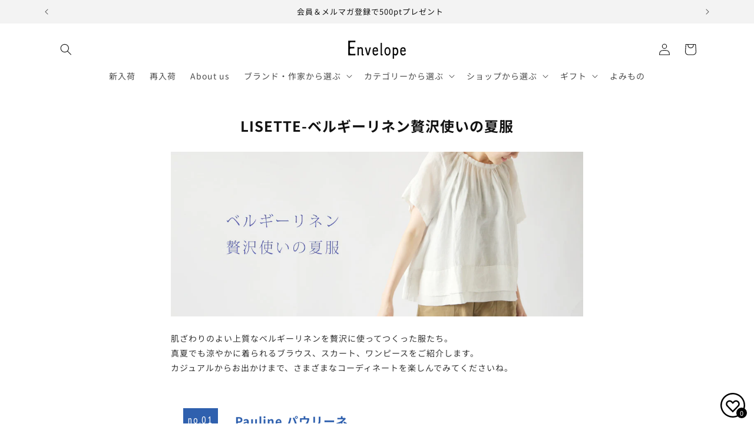

--- FILE ---
content_type: text/html; charset=utf-8
request_url: https://envelope.co.jp/collections/lisette-belgian-linen-summer-clothes
body_size: 99746
content:
<!doctype html>
<html class="js" lang="ja">
  <head>
    <meta charset="utf-8">
    <meta http-equiv="X-UA-Compatible" content="IE=edge">
    <meta name="viewport" content="width=device-width,initial-scale=1">
    <meta name="theme-color" content="">
    <link rel="canonical" href="https://envelope.co.jp/collections/lisette-belgian-linen-summer-clothes"><link rel="icon" type="image/png" href="//envelope.co.jp/cdn/shop/files/favicon.png?crop=center&height=32&v=1662950890&width=32"><link rel="preconnect" href="https://fonts.shopifycdn.com" crossorigin><title>
      LISETTE-ベルギーリネン贅沢使いの夏服
 &ndash; Envelope - エンベロープオンラインショップ</title>

    
      <meta name="description" content="肌ざわりのよい上質なベルギーリネンを贅沢に使ってつくった服たち。 真夏でも涼やかに着られるブラウス、スカート、ワンピースをご紹介します。 カジュアルからお出かけまで、さまざまなコーディネートを楽しんでみてくださいね。 no.01 Pauline パウリーネ 首まわりにギャザーをよせて、 ゆったりと着られるブラウスです。 ソフトな風合いの薄手ベルギーリネンを たっぷりと使って裾まわりも広いので、 風が通って涼やか。 裾の広幅のタックがドレープを きれいに出してくれます。 ・着用カラー：モーヴ パウリーネ ￥23,100 パンツ：アルミン ￥29,700 no.02 Pauline パウリーネ / ノアール×ダンテル no.01のパウリ">
    

    

<meta property="og:site_name" content="Envelope - エンベロープオンラインショップ">
<meta property="og:url" content="https://envelope.co.jp/collections/lisette-belgian-linen-summer-clothes">
<meta property="og:title" content="LISETTE-ベルギーリネン贅沢使いの夏服">
<meta property="og:type" content="website">
<meta property="og:description" content="肌ざわりのよい上質なベルギーリネンを贅沢に使ってつくった服たち。 真夏でも涼やかに着られるブラウス、スカート、ワンピースをご紹介します。 カジュアルからお出かけまで、さまざまなコーディネートを楽しんでみてくださいね。 no.01 Pauline パウリーネ 首まわりにギャザーをよせて、 ゆったりと着られるブラウスです。 ソフトな風合いの薄手ベルギーリネンを たっぷりと使って裾まわりも広いので、 風が通って涼やか。 裾の広幅のタックがドレープを きれいに出してくれます。 ・着用カラー：モーヴ パウリーネ ￥23,100 パンツ：アルミン ￥29,700 no.02 Pauline パウリーネ / ノアール×ダンテル no.01のパウリ"><meta property="og:image" content="http://envelope.co.jp/cdn/shop/collections/belgian-linen0611-nakayoko.jpg?v=1591856450">
  <meta property="og:image:secure_url" content="https://envelope.co.jp/cdn/shop/collections/belgian-linen0611-nakayoko.jpg?v=1591856450">
  <meta property="og:image:width" content="1000">
  <meta property="og:image:height" content="400"><meta name="twitter:site" content="@EnvelopeOnline"><meta name="twitter:card" content="summary_large_image">
<meta name="twitter:title" content="LISETTE-ベルギーリネン贅沢使いの夏服">
<meta name="twitter:description" content="肌ざわりのよい上質なベルギーリネンを贅沢に使ってつくった服たち。 真夏でも涼やかに着られるブラウス、スカート、ワンピースをご紹介します。 カジュアルからお出かけまで、さまざまなコーディネートを楽しんでみてくださいね。 no.01 Pauline パウリーネ 首まわりにギャザーをよせて、 ゆったりと着られるブラウスです。 ソフトな風合いの薄手ベルギーリネンを たっぷりと使って裾まわりも広いので、 風が通って涼やか。 裾の広幅のタックがドレープを きれいに出してくれます。 ・着用カラー：モーヴ パウリーネ ￥23,100 パンツ：アルミン ￥29,700 no.02 Pauline パウリーネ / ノアール×ダンテル no.01のパウリ">


    <script src="//envelope.co.jp/cdn/shop/t/85/assets/constants.js?v=132983761750457495441765790661" defer="defer"></script>
    <script src="//envelope.co.jp/cdn/shop/t/85/assets/pubsub.js?v=25310214064522200911765790661" defer="defer"></script>
    <script src="//envelope.co.jp/cdn/shop/t/85/assets/global.js?v=7301445359237545521765790661" defer="defer"></script>
    <script src="//envelope.co.jp/cdn/shop/t/85/assets/details-disclosure.js?v=13653116266235556501765790661" defer="defer"></script>
    <script src="//envelope.co.jp/cdn/shop/t/85/assets/details-modal.js?v=25581673532751508451765790661" defer="defer"></script>
    <script src="//envelope.co.jp/cdn/shop/t/85/assets/search-form.js?v=133129549252120666541765790661" defer="defer"></script><script src="//envelope.co.jp/cdn/shop/t/85/assets/animations.js?v=88693664871331136111765790661" defer="defer"></script><script>window.performance && window.performance.mark && window.performance.mark('shopify.content_for_header.start');</script><meta name="facebook-domain-verification" content="0lbchkse0iyzgfmgaqok9kmxbtmhk9">
<meta name="google-site-verification" content="hEZGRWZxyuJJzu9ds_i-8sN-4Bpo9qeC7t5hkRV_AP8">
<meta id="shopify-digital-wallet" name="shopify-digital-wallet" content="/27486912605/digital_wallets/dialog">
<meta name="shopify-checkout-api-token" content="032b33f519a4dbc3452be1b75f7bd672">
<link rel="alternate" type="application/atom+xml" title="Feed" href="/collections/lisette-belgian-linen-summer-clothes.atom" />
<link rel="alternate" type="application/json+oembed" href="https://envelope.co.jp/collections/lisette-belgian-linen-summer-clothes.oembed">
<script async="async" src="/checkouts/internal/preloads.js?locale=ja-JP"></script>
<link rel="preconnect" href="https://shop.app" crossorigin="anonymous">
<script async="async" src="https://shop.app/checkouts/internal/preloads.js?locale=ja-JP&shop_id=27486912605" crossorigin="anonymous"></script>
<script id="apple-pay-shop-capabilities" type="application/json">{"shopId":27486912605,"countryCode":"JP","currencyCode":"JPY","merchantCapabilities":["supports3DS"],"merchantId":"gid:\/\/shopify\/Shop\/27486912605","merchantName":"Envelope - エンベロープオンラインショップ","requiredBillingContactFields":["postalAddress","email","phone"],"requiredShippingContactFields":["postalAddress","email","phone"],"shippingType":"shipping","supportedNetworks":["visa","masterCard","amex","jcb","discover"],"total":{"type":"pending","label":"Envelope - エンベロープオンラインショップ","amount":"1.00"},"shopifyPaymentsEnabled":true,"supportsSubscriptions":true}</script>
<script id="shopify-features" type="application/json">{"accessToken":"032b33f519a4dbc3452be1b75f7bd672","betas":["rich-media-storefront-analytics"],"domain":"envelope.co.jp","predictiveSearch":false,"shopId":27486912605,"locale":"ja"}</script>
<script>var Shopify = Shopify || {};
Shopify.shop = "envelopeonlineshop.myshopify.com";
Shopify.locale = "ja";
Shopify.currency = {"active":"JPY","rate":"1.0"};
Shopify.country = "JP";
Shopify.theme = {"name":"Rise_250825_easyPoints Hulk 15-12-2025","id":148757086364,"schema_name":"Rise","schema_version":"15.4.0","theme_store_id":2738,"role":"main"};
Shopify.theme.handle = "null";
Shopify.theme.style = {"id":null,"handle":null};
Shopify.cdnHost = "envelope.co.jp/cdn";
Shopify.routes = Shopify.routes || {};
Shopify.routes.root = "/";</script>
<script type="module">!function(o){(o.Shopify=o.Shopify||{}).modules=!0}(window);</script>
<script>!function(o){function n(){var o=[];function n(){o.push(Array.prototype.slice.apply(arguments))}return n.q=o,n}var t=o.Shopify=o.Shopify||{};t.loadFeatures=n(),t.autoloadFeatures=n()}(window);</script>
<script>
  window.ShopifyPay = window.ShopifyPay || {};
  window.ShopifyPay.apiHost = "shop.app\/pay";
  window.ShopifyPay.redirectState = null;
</script>
<script id="shop-js-analytics" type="application/json">{"pageType":"collection"}</script>
<script defer="defer" async type="module" src="//envelope.co.jp/cdn/shopifycloud/shop-js/modules/v2/client.init-shop-cart-sync_CHE6QNUr.ja.esm.js"></script>
<script defer="defer" async type="module" src="//envelope.co.jp/cdn/shopifycloud/shop-js/modules/v2/chunk.common_D98kRh4-.esm.js"></script>
<script defer="defer" async type="module" src="//envelope.co.jp/cdn/shopifycloud/shop-js/modules/v2/chunk.modal_BNwoMci-.esm.js"></script>
<script type="module">
  await import("//envelope.co.jp/cdn/shopifycloud/shop-js/modules/v2/client.init-shop-cart-sync_CHE6QNUr.ja.esm.js");
await import("//envelope.co.jp/cdn/shopifycloud/shop-js/modules/v2/chunk.common_D98kRh4-.esm.js");
await import("//envelope.co.jp/cdn/shopifycloud/shop-js/modules/v2/chunk.modal_BNwoMci-.esm.js");

  window.Shopify.SignInWithShop?.initShopCartSync?.({"fedCMEnabled":true,"windoidEnabled":true});

</script>
<script>
  window.Shopify = window.Shopify || {};
  if (!window.Shopify.featureAssets) window.Shopify.featureAssets = {};
  window.Shopify.featureAssets['shop-js'] = {"shop-cart-sync":["modules/v2/client.shop-cart-sync_Fn6E0AvD.ja.esm.js","modules/v2/chunk.common_D98kRh4-.esm.js","modules/v2/chunk.modal_BNwoMci-.esm.js"],"init-fed-cm":["modules/v2/client.init-fed-cm_sYFpctDP.ja.esm.js","modules/v2/chunk.common_D98kRh4-.esm.js","modules/v2/chunk.modal_BNwoMci-.esm.js"],"shop-toast-manager":["modules/v2/client.shop-toast-manager_Cm6TtnXd.ja.esm.js","modules/v2/chunk.common_D98kRh4-.esm.js","modules/v2/chunk.modal_BNwoMci-.esm.js"],"init-shop-cart-sync":["modules/v2/client.init-shop-cart-sync_CHE6QNUr.ja.esm.js","modules/v2/chunk.common_D98kRh4-.esm.js","modules/v2/chunk.modal_BNwoMci-.esm.js"],"shop-button":["modules/v2/client.shop-button_CZ95wHjv.ja.esm.js","modules/v2/chunk.common_D98kRh4-.esm.js","modules/v2/chunk.modal_BNwoMci-.esm.js"],"init-windoid":["modules/v2/client.init-windoid_BTB72QS9.ja.esm.js","modules/v2/chunk.common_D98kRh4-.esm.js","modules/v2/chunk.modal_BNwoMci-.esm.js"],"shop-cash-offers":["modules/v2/client.shop-cash-offers_BFHBnhKY.ja.esm.js","modules/v2/chunk.common_D98kRh4-.esm.js","modules/v2/chunk.modal_BNwoMci-.esm.js"],"pay-button":["modules/v2/client.pay-button_DTH50Rzq.ja.esm.js","modules/v2/chunk.common_D98kRh4-.esm.js","modules/v2/chunk.modal_BNwoMci-.esm.js"],"init-customer-accounts":["modules/v2/client.init-customer-accounts_BUGn0cIS.ja.esm.js","modules/v2/client.shop-login-button_B-yi3nMN.ja.esm.js","modules/v2/chunk.common_D98kRh4-.esm.js","modules/v2/chunk.modal_BNwoMci-.esm.js"],"avatar":["modules/v2/client.avatar_BTnouDA3.ja.esm.js"],"checkout-modal":["modules/v2/client.checkout-modal_B9SXRRFG.ja.esm.js","modules/v2/chunk.common_D98kRh4-.esm.js","modules/v2/chunk.modal_BNwoMci-.esm.js"],"init-shop-for-new-customer-accounts":["modules/v2/client.init-shop-for-new-customer-accounts_CoX20XDP.ja.esm.js","modules/v2/client.shop-login-button_B-yi3nMN.ja.esm.js","modules/v2/chunk.common_D98kRh4-.esm.js","modules/v2/chunk.modal_BNwoMci-.esm.js"],"init-customer-accounts-sign-up":["modules/v2/client.init-customer-accounts-sign-up_CSeMJfz-.ja.esm.js","modules/v2/client.shop-login-button_B-yi3nMN.ja.esm.js","modules/v2/chunk.common_D98kRh4-.esm.js","modules/v2/chunk.modal_BNwoMci-.esm.js"],"init-shop-email-lookup-coordinator":["modules/v2/client.init-shop-email-lookup-coordinator_DazyVOqY.ja.esm.js","modules/v2/chunk.common_D98kRh4-.esm.js","modules/v2/chunk.modal_BNwoMci-.esm.js"],"shop-follow-button":["modules/v2/client.shop-follow-button_DjSWKMco.ja.esm.js","modules/v2/chunk.common_D98kRh4-.esm.js","modules/v2/chunk.modal_BNwoMci-.esm.js"],"shop-login-button":["modules/v2/client.shop-login-button_B-yi3nMN.ja.esm.js","modules/v2/chunk.common_D98kRh4-.esm.js","modules/v2/chunk.modal_BNwoMci-.esm.js"],"shop-login":["modules/v2/client.shop-login_BdZnYXk6.ja.esm.js","modules/v2/chunk.common_D98kRh4-.esm.js","modules/v2/chunk.modal_BNwoMci-.esm.js"],"lead-capture":["modules/v2/client.lead-capture_emq1eXKF.ja.esm.js","modules/v2/chunk.common_D98kRh4-.esm.js","modules/v2/chunk.modal_BNwoMci-.esm.js"],"payment-terms":["modules/v2/client.payment-terms_CeWs54sX.ja.esm.js","modules/v2/chunk.common_D98kRh4-.esm.js","modules/v2/chunk.modal_BNwoMci-.esm.js"]};
</script>
<script>(function() {
  var isLoaded = false;
  function asyncLoad() {
    if (isLoaded) return;
    isLoaded = true;
    var urls = ["https:\/\/cax.channel.io\/shopify\/plugins\/af056a7a-35a7-4847-bc13-21ae7deb3bd2.js?shop=envelopeonlineshop.myshopify.com"];
    for (var i = 0; i < urls.length; i++) {
      var s = document.createElement('script');
      s.type = 'text/javascript';
      s.async = true;
      s.src = urls[i];
      var x = document.getElementsByTagName('script')[0];
      x.parentNode.insertBefore(s, x);
    }
  };
  if(window.attachEvent) {
    window.attachEvent('onload', asyncLoad);
  } else {
    window.addEventListener('load', asyncLoad, false);
  }
})();</script>
<script id="__st">var __st={"a":27486912605,"offset":32400,"reqid":"5adf90a6-1e0f-4353-9ad1-0fa8a4a51bb1-1769694173","pageurl":"envelope.co.jp\/collections\/lisette-belgian-linen-summer-clothes","u":"3877c2f0091a","p":"collection","rtyp":"collection","rid":199654834332};</script>
<script>window.ShopifyPaypalV4VisibilityTracking = true;</script>
<script id="captcha-bootstrap">!function(){'use strict';const t='contact',e='account',n='new_comment',o=[[t,t],['blogs',n],['comments',n],[t,'customer']],c=[[e,'customer_login'],[e,'guest_login'],[e,'recover_customer_password'],[e,'create_customer']],r=t=>t.map((([t,e])=>`form[action*='/${t}']:not([data-nocaptcha='true']) input[name='form_type'][value='${e}']`)).join(','),a=t=>()=>t?[...document.querySelectorAll(t)].map((t=>t.form)):[];function s(){const t=[...o],e=r(t);return a(e)}const i='password',u='form_key',d=['recaptcha-v3-token','g-recaptcha-response','h-captcha-response',i],f=()=>{try{return window.sessionStorage}catch{return}},m='__shopify_v',_=t=>t.elements[u];function p(t,e,n=!1){try{const o=window.sessionStorage,c=JSON.parse(o.getItem(e)),{data:r}=function(t){const{data:e,action:n}=t;return t[m]||n?{data:e,action:n}:{data:t,action:n}}(c);for(const[e,n]of Object.entries(r))t.elements[e]&&(t.elements[e].value=n);n&&o.removeItem(e)}catch(o){console.error('form repopulation failed',{error:o})}}const l='form_type',E='cptcha';function T(t){t.dataset[E]=!0}const w=window,h=w.document,L='Shopify',v='ce_forms',y='captcha';let A=!1;((t,e)=>{const n=(g='f06e6c50-85a8-45c8-87d0-21a2b65856fe',I='https://cdn.shopify.com/shopifycloud/storefront-forms-hcaptcha/ce_storefront_forms_captcha_hcaptcha.v1.5.2.iife.js',D={infoText:'hCaptchaによる保護',privacyText:'プライバシー',termsText:'利用規約'},(t,e,n)=>{const o=w[L][v],c=o.bindForm;if(c)return c(t,g,e,D).then(n);var r;o.q.push([[t,g,e,D],n]),r=I,A||(h.body.append(Object.assign(h.createElement('script'),{id:'captcha-provider',async:!0,src:r})),A=!0)});var g,I,D;w[L]=w[L]||{},w[L][v]=w[L][v]||{},w[L][v].q=[],w[L][y]=w[L][y]||{},w[L][y].protect=function(t,e){n(t,void 0,e),T(t)},Object.freeze(w[L][y]),function(t,e,n,w,h,L){const[v,y,A,g]=function(t,e,n){const i=e?o:[],u=t?c:[],d=[...i,...u],f=r(d),m=r(i),_=r(d.filter((([t,e])=>n.includes(e))));return[a(f),a(m),a(_),s()]}(w,h,L),I=t=>{const e=t.target;return e instanceof HTMLFormElement?e:e&&e.form},D=t=>v().includes(t);t.addEventListener('submit',(t=>{const e=I(t);if(!e)return;const n=D(e)&&!e.dataset.hcaptchaBound&&!e.dataset.recaptchaBound,o=_(e),c=g().includes(e)&&(!o||!o.value);(n||c)&&t.preventDefault(),c&&!n&&(function(t){try{if(!f())return;!function(t){const e=f();if(!e)return;const n=_(t);if(!n)return;const o=n.value;o&&e.removeItem(o)}(t);const e=Array.from(Array(32),(()=>Math.random().toString(36)[2])).join('');!function(t,e){_(t)||t.append(Object.assign(document.createElement('input'),{type:'hidden',name:u})),t.elements[u].value=e}(t,e),function(t,e){const n=f();if(!n)return;const o=[...t.querySelectorAll(`input[type='${i}']`)].map((({name:t})=>t)),c=[...d,...o],r={};for(const[a,s]of new FormData(t).entries())c.includes(a)||(r[a]=s);n.setItem(e,JSON.stringify({[m]:1,action:t.action,data:r}))}(t,e)}catch(e){console.error('failed to persist form',e)}}(e),e.submit())}));const S=(t,e)=>{t&&!t.dataset[E]&&(n(t,e.some((e=>e===t))),T(t))};for(const o of['focusin','change'])t.addEventListener(o,(t=>{const e=I(t);D(e)&&S(e,y())}));const B=e.get('form_key'),M=e.get(l),P=B&&M;t.addEventListener('DOMContentLoaded',(()=>{const t=y();if(P)for(const e of t)e.elements[l].value===M&&p(e,B);[...new Set([...A(),...v().filter((t=>'true'===t.dataset.shopifyCaptcha))])].forEach((e=>S(e,t)))}))}(h,new URLSearchParams(w.location.search),n,t,e,['guest_login'])})(!0,!0)}();</script>
<script integrity="sha256-4kQ18oKyAcykRKYeNunJcIwy7WH5gtpwJnB7kiuLZ1E=" data-source-attribution="shopify.loadfeatures" defer="defer" src="//envelope.co.jp/cdn/shopifycloud/storefront/assets/storefront/load_feature-a0a9edcb.js" crossorigin="anonymous"></script>
<script crossorigin="anonymous" defer="defer" src="//envelope.co.jp/cdn/shopifycloud/storefront/assets/shopify_pay/storefront-65b4c6d7.js?v=20250812"></script>
<script data-source-attribution="shopify.dynamic_checkout.dynamic.init">var Shopify=Shopify||{};Shopify.PaymentButton=Shopify.PaymentButton||{isStorefrontPortableWallets:!0,init:function(){window.Shopify.PaymentButton.init=function(){};var t=document.createElement("script");t.src="https://envelope.co.jp/cdn/shopifycloud/portable-wallets/latest/portable-wallets.ja.js",t.type="module",document.head.appendChild(t)}};
</script>
<script data-source-attribution="shopify.dynamic_checkout.buyer_consent">
  function portableWalletsHideBuyerConsent(e){var t=document.getElementById("shopify-buyer-consent"),n=document.getElementById("shopify-subscription-policy-button");t&&n&&(t.classList.add("hidden"),t.setAttribute("aria-hidden","true"),n.removeEventListener("click",e))}function portableWalletsShowBuyerConsent(e){var t=document.getElementById("shopify-buyer-consent"),n=document.getElementById("shopify-subscription-policy-button");t&&n&&(t.classList.remove("hidden"),t.removeAttribute("aria-hidden"),n.addEventListener("click",e))}window.Shopify?.PaymentButton&&(window.Shopify.PaymentButton.hideBuyerConsent=portableWalletsHideBuyerConsent,window.Shopify.PaymentButton.showBuyerConsent=portableWalletsShowBuyerConsent);
</script>
<script data-source-attribution="shopify.dynamic_checkout.cart.bootstrap">document.addEventListener("DOMContentLoaded",(function(){function t(){return document.querySelector("shopify-accelerated-checkout-cart, shopify-accelerated-checkout")}if(t())Shopify.PaymentButton.init();else{new MutationObserver((function(e,n){t()&&(Shopify.PaymentButton.init(),n.disconnect())})).observe(document.body,{childList:!0,subtree:!0})}}));
</script>
<script id='scb4127' type='text/javascript' async='' src='https://envelope.co.jp/cdn/shopifycloud/privacy-banner/storefront-banner.js'></script><link id="shopify-accelerated-checkout-styles" rel="stylesheet" media="screen" href="https://envelope.co.jp/cdn/shopifycloud/portable-wallets/latest/accelerated-checkout-backwards-compat.css" crossorigin="anonymous">
<style id="shopify-accelerated-checkout-cart">
        #shopify-buyer-consent {
  margin-top: 1em;
  display: inline-block;
  width: 100%;
}

#shopify-buyer-consent.hidden {
  display: none;
}

#shopify-subscription-policy-button {
  background: none;
  border: none;
  padding: 0;
  text-decoration: underline;
  font-size: inherit;
  cursor: pointer;
}

#shopify-subscription-policy-button::before {
  box-shadow: none;
}

      </style>
<script id="sections-script" data-sections="header" defer="defer" src="//envelope.co.jp/cdn/shop/t/85/compiled_assets/scripts.js?v=48796"></script>
<script>window.performance && window.performance.mark && window.performance.mark('shopify.content_for_header.end');</script>


    <style data-shopify>
      @font-face {
  font-family: "Noto Sans Japanese";
  font-weight: 400;
  font-style: normal;
  font-display: swap;
  src: url("//envelope.co.jp/cdn/fonts/noto_sans_japanese/notosansjapanese_n4.74a6927b879b930fdec4ab8bb6917103ae8bbca9.woff2") format("woff2"),
       url("//envelope.co.jp/cdn/fonts/noto_sans_japanese/notosansjapanese_n4.15630f5c60bcf9ed7de2df9484ab75ddd007c8e2.woff") format("woff");
}

      @font-face {
  font-family: "Noto Sans Japanese";
  font-weight: 700;
  font-style: normal;
  font-display: swap;
  src: url("//envelope.co.jp/cdn/fonts/noto_sans_japanese/notosansjapanese_n7.1abda075dc6bf08053b865d23e5712ef6cfa899b.woff2") format("woff2"),
       url("//envelope.co.jp/cdn/fonts/noto_sans_japanese/notosansjapanese_n7.aa2be2df2112f4742b97ac4fa9dca5bb760e3ab4.woff") format("woff");
}

      
      
      @font-face {
  font-family: "Noto Sans Japanese";
  font-weight: 400;
  font-style: normal;
  font-display: swap;
  src: url("//envelope.co.jp/cdn/fonts/noto_sans_japanese/notosansjapanese_n4.74a6927b879b930fdec4ab8bb6917103ae8bbca9.woff2") format("woff2"),
       url("//envelope.co.jp/cdn/fonts/noto_sans_japanese/notosansjapanese_n4.15630f5c60bcf9ed7de2df9484ab75ddd007c8e2.woff") format("woff");
}


      
        :root,
        .color-scheme-1 {
          --color-background: 255,255,255;
        
          --gradient-background: #ffffff;
        

        

        --color-foreground: 18,18,18;
        --color-background-contrast: 191,191,191;
        --color-shadow: 18,18,18;
        --color-button: 18,18,18;
        --color-button-text: 255,255,255;
        --color-secondary-button: 255,255,255;
        --color-secondary-button-text: 18,18,18;
        --color-link: 18,18,18;
        --color-badge-foreground: 18,18,18;
        --color-badge-background: 255,255,255;
        --color-badge-border: 18,18,18;
        --payment-terms-background-color: rgb(255 255 255);
      }
      
        
        .color-scheme-2 {
          --color-background: 243,243,243;
        
          --gradient-background: #f3f3f3;
        

        

        --color-foreground: 18,18,18;
        --color-background-contrast: 179,179,179;
        --color-shadow: 18,18,18;
        --color-button: 18,18,18;
        --color-button-text: 243,243,243;
        --color-secondary-button: 243,243,243;
        --color-secondary-button-text: 18,18,18;
        --color-link: 18,18,18;
        --color-badge-foreground: 18,18,18;
        --color-badge-background: 243,243,243;
        --color-badge-border: 18,18,18;
        --payment-terms-background-color: rgb(243 243 243);
      }
      
        
        .color-scheme-3 {
          --color-background: 18,18,18;
        
          --gradient-background: #121212;
        

        

        --color-foreground: 255,255,255;
        --color-background-contrast: 146,146,146;
        --color-shadow: 18,18,18;
        --color-button: 255,255,255;
        --color-button-text: 0,0,0;
        --color-secondary-button: 18,18,18;
        --color-secondary-button-text: 255,255,255;
        --color-link: 255,255,255;
        --color-badge-foreground: 255,255,255;
        --color-badge-background: 18,18,18;
        --color-badge-border: 255,255,255;
        --payment-terms-background-color: rgb(18 18 18);
      }
      
        
        .color-scheme-4 {
          --color-background: 18,18,18;
        
          --gradient-background: #121212;
        

        

        --color-foreground: 255,255,255;
        --color-background-contrast: 146,146,146;
        --color-shadow: 18,18,18;
        --color-button: 255,255,255;
        --color-button-text: 18,18,18;
        --color-secondary-button: 18,18,18;
        --color-secondary-button-text: 255,255,255;
        --color-link: 255,255,255;
        --color-badge-foreground: 255,255,255;
        --color-badge-background: 18,18,18;
        --color-badge-border: 255,255,255;
        --payment-terms-background-color: rgb(18 18 18);
      }
      
        
        .color-scheme-5 {
          --color-background: 227,225,221;
        
          --gradient-background: #e3e1dd;
        

        

        --color-foreground: 18,18,18;
        --color-background-contrast: 169,163,151;
        --color-shadow: 18,18,18;
        --color-button: 18,18,18;
        --color-button-text: 255,255,255;
        --color-secondary-button: 227,225,221;
        --color-secondary-button-text: 18,18,18;
        --color-link: 18,18,18;
        --color-badge-foreground: 18,18,18;
        --color-badge-background: 227,225,221;
        --color-badge-border: 18,18,18;
        --payment-terms-background-color: rgb(227 225 221);
      }
      
        
        .color-scheme-9d219e40-2b8f-40c2-aaff-27a860fc367b {
          --color-background: 0,0,0;
        
          --gradient-background: rgba(0,0,0,0);
        

        

        --color-foreground: 18,18,18;
        --color-background-contrast: 128,128,128;
        --color-shadow: 18,18,18;
        --color-button: 18,18,18;
        --color-button-text: 255,255,255;
        --color-secondary-button: 0,0,0;
        --color-secondary-button-text: 18,18,18;
        --color-link: 18,18,18;
        --color-badge-foreground: 18,18,18;
        --color-badge-background: 0,0,0;
        --color-badge-border: 18,18,18;
        --payment-terms-background-color: rgb(0 0 0);
      }
      
        
        .color-scheme-bcb3430f-c03e-4c2d-947f-251b6f991163 {
          --color-background: 95,109,50;
        
          --gradient-background: #5f6d32;
        

        

        --color-foreground: 255,255,255;
        --color-background-contrast: 19,22,10;
        --color-shadow: 18,18,18;
        --color-button: 95,109,50;
        --color-button-text: 255,255,255;
        --color-secondary-button: 95,109,50;
        --color-secondary-button-text: 95,109,50;
        --color-link: 95,109,50;
        --color-badge-foreground: 255,255,255;
        --color-badge-background: 95,109,50;
        --color-badge-border: 255,255,255;
        --payment-terms-background-color: rgb(95 109 50);
      }
      

      body, .color-scheme-1, .color-scheme-2, .color-scheme-3, .color-scheme-4, .color-scheme-5, .color-scheme-9d219e40-2b8f-40c2-aaff-27a860fc367b, .color-scheme-bcb3430f-c03e-4c2d-947f-251b6f991163 {
        color: rgba(var(--color-foreground), 0.75);
        background-color: rgb(var(--color-background));
      }

      :root {
        --font-body-family: "Noto Sans Japanese", sans-serif;
        --font-body-style: normal;
        --font-body-weight: 400;
        --font-body-weight-bold: 700;

        --font-heading-family: "Noto Sans Japanese", sans-serif;
        --font-heading-style: normal;
        --font-heading-weight: 400;

        --font-body-scale: 1.0;
        --font-heading-scale: 1.0;

        --media-padding: px;
        --media-border-opacity: 0.05;
        --media-border-width: 0px;
        --media-radius: 0px;
        --media-shadow-opacity: 0.0;
        --media-shadow-horizontal-offset: 0px;
        --media-shadow-vertical-offset: 4px;
        --media-shadow-blur-radius: 5px;
        --media-shadow-visible: 0;

        --page-width: 120rem;
        --page-width-margin: 0rem;

        --product-card-image-padding: 0.6rem;
        --product-card-corner-radius: 0.0rem;
        --product-card-text-alignment: left;
        --product-card-border-width: 0.0rem;
        --product-card-border-opacity: 0.05;
        --product-card-shadow-opacity: 0.0;
        --product-card-shadow-visible: 0;
        --product-card-shadow-horizontal-offset: 0.0rem;
        --product-card-shadow-vertical-offset: 0.4rem;
        --product-card-shadow-blur-radius: 0.5rem;

        --collection-card-image-padding: 0.0rem;
        --collection-card-corner-radius: 0.0rem;
        --collection-card-text-alignment: left;
        --collection-card-border-width: 0.0rem;
        --collection-card-border-opacity: 0.1;
        --collection-card-shadow-opacity: 0.0;
        --collection-card-shadow-visible: 0;
        --collection-card-shadow-horizontal-offset: 0.0rem;
        --collection-card-shadow-vertical-offset: 0.4rem;
        --collection-card-shadow-blur-radius: 0.5rem;

        --blog-card-image-padding: 0.0rem;
        --blog-card-corner-radius: 0.0rem;
        --blog-card-text-alignment: left;
        --blog-card-border-width: 0.0rem;
        --blog-card-border-opacity: 0.1;
        --blog-card-shadow-opacity: 0.0;
        --blog-card-shadow-visible: 0;
        --blog-card-shadow-horizontal-offset: 0.0rem;
        --blog-card-shadow-vertical-offset: 0.4rem;
        --blog-card-shadow-blur-radius: 0.5rem;

        --badge-corner-radius: 0.0rem;

        --popup-border-width: 1px;
        --popup-border-opacity: 0.1;
        --popup-corner-radius: 0px;
        --popup-shadow-opacity: 0.05;
        --popup-shadow-horizontal-offset: 0px;
        --popup-shadow-vertical-offset: 4px;
        --popup-shadow-blur-radius: 5px;

        --drawer-border-width: 1px;
        --drawer-border-opacity: 0.1;
        --drawer-shadow-opacity: 0.0;
        --drawer-shadow-horizontal-offset: 0px;
        --drawer-shadow-vertical-offset: 4px;
        --drawer-shadow-blur-radius: 5px;

        --spacing-sections-desktop: 0px;
        --spacing-sections-mobile: 0px;

        --grid-desktop-vertical-spacing: 24px;
        --grid-desktop-horizontal-spacing: 24px;
        --grid-mobile-vertical-spacing: 12px;
        --grid-mobile-horizontal-spacing: 12px;

        --text-boxes-border-opacity: 0.1;
        --text-boxes-border-width: 0px;
        --text-boxes-radius: 0px;
        --text-boxes-shadow-opacity: 0.0;
        --text-boxes-shadow-visible: 0;
        --text-boxes-shadow-horizontal-offset: 0px;
        --text-boxes-shadow-vertical-offset: 4px;
        --text-boxes-shadow-blur-radius: 5px;

        --buttons-radius: 0px;
        --buttons-radius-outset: 0px;
        --buttons-border-width: 1px;
        --buttons-border-opacity: 1.0;
        --buttons-shadow-opacity: 0.0;
        --buttons-shadow-visible: 0;
        --buttons-shadow-horizontal-offset: 0px;
        --buttons-shadow-vertical-offset: 4px;
        --buttons-shadow-blur-radius: 5px;
        --buttons-border-offset: 0px;

        --inputs-radius: 0px;
        --inputs-border-width: 1px;
        --inputs-border-opacity: 0.55;
        --inputs-shadow-opacity: 0.0;
        --inputs-shadow-horizontal-offset: 0px;
        --inputs-margin-offset: 0px;
        --inputs-shadow-vertical-offset: 4px;
        --inputs-shadow-blur-radius: 5px;
        --inputs-radius-outset: 0px;

        --variant-pills-radius: 4px;
        --variant-pills-border-width: 1px;
        --variant-pills-border-opacity: 0.55;
        --variant-pills-shadow-opacity: 0.0;
        --variant-pills-shadow-horizontal-offset: 0px;
        --variant-pills-shadow-vertical-offset: 4px;
        --variant-pills-shadow-blur-radius: 5px;
      }

      *,
      *::before,
      *::after {
        box-sizing: inherit;
      }

      html {
        box-sizing: border-box;
        font-size: calc(var(--font-body-scale) * 62.5%);
        height: 100%;
      }

      body {
        display: grid;
        grid-template-rows: auto auto 1fr auto;
        grid-template-columns: 100%;
        min-height: 100%;
        margin: 0;
        font-size: 1.5rem;
        letter-spacing: 0.06rem;
        line-height: calc(1 + 0.8 / var(--font-body-scale));
        font-family: var(--font-body-family);
        font-style: var(--font-body-style);
        font-weight: var(--font-body-weight);
      }

      @media screen and (min-width: 750px) {
        body {
          font-size: 1.6rem;
        }
      }
    </style>

    <link href="//envelope.co.jp/cdn/shop/t/85/assets/base.css?v=159841507637079171801765790661" rel="stylesheet" type="text/css" media="all" />
    <link rel="stylesheet" href="//envelope.co.jp/cdn/shop/t/85/assets/component-cart-items.css?v=13033300910818915211765790661" media="print" onload="this.media='all'">
      <link rel="preload" as="font" href="//envelope.co.jp/cdn/fonts/noto_sans_japanese/notosansjapanese_n4.74a6927b879b930fdec4ab8bb6917103ae8bbca9.woff2" type="font/woff2" crossorigin>
      

      <link rel="preload" as="font" href="//envelope.co.jp/cdn/fonts/noto_sans_japanese/notosansjapanese_n4.74a6927b879b930fdec4ab8bb6917103ae8bbca9.woff2" type="font/woff2" crossorigin>
      
<link href="//envelope.co.jp/cdn/shop/t/85/assets/component-localization-form.css?v=170315343355214948141765790661" rel="stylesheet" type="text/css" media="all" />
      <script src="//envelope.co.jp/cdn/shop/t/85/assets/localization-form.js?v=144176611646395275351765790661" defer="defer"></script><link
        rel="stylesheet"
        href="//envelope.co.jp/cdn/shop/t/85/assets/component-predictive-search.css?v=118923337488134913561765790661"
        media="print"
        onload="this.media='all'"
      ><script>
      if (Shopify.designMode) {
        document.documentElement.classList.add('shopify-design-mode');
      }
    </script><link href="//envelope.co.jp/cdn/shop/t/85/assets/easy_points_integration.css?v=34074416412485798831765790661" rel="stylesheet" type="text/css" media="all" />
        <script src="//envelope.co.jp/cdn/shop/t/85/assets/easy_points_integration.min.js?v=150506404679333308811765790661" type="text/javascript"></script>
        <script src="//envelope.co.jp/cdn/shop/t/85/assets/easy_points.js?v=157774049765045354891765790661" type="text/javascript"></script>
<script>window.is_hulkpo_installed=true</script><!-- BEGIN app block: shopify://apps/order-limits/blocks/ruffruff-order-limits/56fb9d8f-3621-4732-8425-5c64262bef41 --><!-- BEGIN app snippet: settings-json -->
<style data-shopify>
  .ruffruff-order-limits__product-messages {
    background-color: #FFFFFF !important;
    border: 1px solid #ffffff !important;
    color: #666666 !important;
  }
</style>

<!-- cached at 1769694173 -->
<script id='ruffruff-order-limits-settings-json' type='application/json'>{"alertMessageModalEnabled": false,"productMessagePosition": "above"}</script>
<!-- END app snippet --><!-- BEGIN app snippet: product-quantity-rules-json -->
<!-- cached at 1769694173 -->
<script id='ruffruff-order-limits-product-quantity-rules-json' type='application/json'>[{"collectionIds": [],"eligibleItems": "","id": "50723160220","increment": 1,"max": 1,"min": 1,"productIds": [],"productMessage": "この商品は1セットまで購入できます。","productTags": [],"productVariantIds": []},{"collectionIds": ["157799645277"],"eligibleItems": "","id": "52773060764","increment": 1,"max": 2,"min": 1,"productIds": [],"productMessage": "","productTags": [],"productVariantIds": []},{"collectionIds": [],"eligibleItems": "","id": "86838706332","increment": 1,"max": 1,"min": 1,"productIds": ["8304433528988"],"productMessage": "","productTags": [],"productVariantIds": []},{"collectionIds": [],"eligibleItems": "","id": "50723094684","increment": 1,"max": 2,"min": 1,"productIds": [],"productMessage": "この商品は2セットまで購入できます。","productTags": [],"productVariantIds": []},{"collectionIds": ["139360665693"],"eligibleItems": "collections","id": "50103517340","increment": 1,"max": null,"min": 5,"productIds": [],"productMessage": "※価格は10cmの値段です。\n※生地は50cmからご購入いただけます。\n数量5＝50cm","productTags": [],"productVariantIds": []}]</script>
<!-- END app snippet --><!-- BEGIN app snippet: price-rules-json -->
<!-- cached at 1769694173 -->
<script id='ruffruff-order-limits-price-rules-json' type='application/json'>[]</script>
<!-- END app snippet --><!-- BEGIN app snippet: bundle-rules-json -->
<!-- cached at 1769694173 -->
<script id='ruffruff-order-limits-bundle-rules-json' type='application/json'>[]</script>
<!-- END app snippet --><!-- BEGIN app snippet: customer-rules-json -->
<!-- cached at 1769694173 -->
<script id='ruffruff-order-limits-customer-rules-json' type='application/json'>[]</script>
<!-- END app snippet --><!-- BEGIN app snippet: weight-rules-json -->
<!-- cached at 1769694173 -->
<script id='ruffruff-order-limits-weight-rules-json' type='application/json'>[]</script>
<!-- END app snippet --><!-- BEGIN app snippet: vite-tag -->


<!-- END app snippet --><!-- BEGIN app snippet: vite-tag -->


  <script src="https://cdn.shopify.com/extensions/019bf90d-89d8-716c-8021-a257ef3e52b2/ruffruff-order-limits-134/assets/entry-C7CLRJ12.js" type="module" crossorigin="anonymous"></script>
  <link rel="modulepreload" href="https://cdn.shopify.com/extensions/019bf90d-89d8-716c-8021-a257ef3e52b2/ruffruff-order-limits-134/assets/getShopifyRootUrl-BAFHm-cu.js" crossorigin="anonymous">
  <link rel="modulepreload" href="https://cdn.shopify.com/extensions/019bf90d-89d8-716c-8021-a257ef3e52b2/ruffruff-order-limits-134/assets/constants-Zwc9dJOo.js" crossorigin="anonymous">
  <link href="//cdn.shopify.com/extensions/019bf90d-89d8-716c-8021-a257ef3e52b2/ruffruff-order-limits-134/assets/entry-eUVkEetz.css" rel="stylesheet" type="text/css" media="all" />

<!-- END app snippet -->
<!-- END app block --><!-- BEGIN app block: shopify://apps/hulk-product-options/blocks/app-embed/380168ef-9475-4244-a291-f66b189208b5 --><!-- BEGIN app snippet: hulkapps_product_options --><script>
    
        window.hulkapps = {
        shop_slug: "envelopeonlineshop",
        store_id: "envelopeonlineshop.myshopify.com",
        money_format: "{{amount_no_decimals}} 円",
        cart: null,
        product: null,
        product_collections: null,
        product_variants: null,
        is_volume_discount: null,
        is_product_option: true,
        product_id: null,
        page_type: null,
        po_url: "https://productoption.hulkapps.com",
        po_proxy_url: "https://envelope.co.jp",
        vd_url: "https://volumediscount.hulkapps.com",
        customer: null,
        hulkapps_extension_js: true

    }
    window.is_hulkpo_installed=true
    

      window.hulkapps.page_type = "cart";
      window.hulkapps.cart = {"note":null,"attributes":{},"original_total_price":0,"total_price":0,"total_discount":0,"total_weight":0.0,"item_count":0,"items":[],"requires_shipping":false,"currency":"JPY","items_subtotal_price":0,"cart_level_discount_applications":[],"checkout_charge_amount":0}
      if (typeof window.hulkapps.cart.items == "object") {
        for (var i=0; i<window.hulkapps.cart.items.length; i++) {
          ["sku", "grams", "vendor", "url", "image", "handle", "requires_shipping", "product_type", "product_description"].map(function(a) {
            delete window.hulkapps.cart.items[i][a]
          })
        }
      }
      window.hulkapps.cart_collections = {}
      

    

</script>

<!-- END app snippet --><!-- END app block --><!-- BEGIN app block: shopify://apps/tipo-related-products/blocks/app-embed/75cf2d86-3988-45e7-8f28-ada23c99704f --><script type="text/javascript">
  
    
    
    var Globo = Globo || {};
    window.Globo.RelatedProducts = window.Globo.RelatedProducts || {}; window.moneyFormat = "{{amount_no_decimals}} 円"; window.shopCurrency = "JPY";
    window.globoRelatedProductsConfig = {
      __webpack_public_path__ : "https://cdn.shopify.com/extensions/019a6293-eea2-75db-9d64-cc7878a1288f/related-test-cli3-121/assets/", apiUrl: "https://related-products.globo.io/api", alternateApiUrl: "https://related-products.globo.io",
      shop: "envelopeonlineshop.myshopify.com", domain: "envelope.co.jp",themeOs20: true, page: 'collection',
      customer:null,
      urls:  { search: '/apps/glorelated/data', collection: '/apps/glorelated/data'} ,
      translation: {"add_to_cart":"カートに追加する","added_to_cart":"カートに追加する","add_to_cart_short":"ADD","added_to_cart_short":"ADDED","add_selected_to_cart":"Add selected to cart","added_selected_to_cart":"Added selected to cart","sale":"Sale","total_price":"Total price:","this_item":"This item:","sold_out":"Sold out"},
      settings: {"hidewatermark":false,"redirect":true,"new_tab":true,"image_ratio":"100:100","visible_tags":null,"hidden_tags":"シークレット","hidden_collections":null,"exclude_tags":"シークレット","carousel_autoplay":false,"carousel_disable_in_mobile":false,"carousel_loop":false,"carousel_rtl":false,"carousel_items":"10","sold_out":false,"discount":{"enable":false,"condition":"any","type":"percentage","value":10},"copyright":"Powered by \u003ca href=\"https:\/\/tipo.io\" target=\"_blank\" title=\"Make eCommerce better with Tipo Apps\"\u003eTipo\u003c\/a\u003e \u003ca href=\"https:\/\/apps.shopify.com\/globo-related-products\" target=\"_blank\"  title=\"Tipo Related Products, Upsell\"\u003eRelated\u003c\/a\u003e"},
      boughtTogetherIds: {},
      trendingProducts: ["es-805381","ls-502220","ho-39871","ls-501575","ls-502066","he-740197","es-806142","es-805333","es-806452","cr-99235","es-800791","es-805226","ef-700545","es-806131","ls-502177","ls-502112","cr-99097","cr-99162","el-63008","ho-33831","ho-740063","ef-700303","ef-700325","ls-19959","es-806345","es-806347","ls-550052","ho-1924","ox-62008","he-740072"],
      productBoughtTogether: [],
      productRelated: [],
      cart: [],
      basis_collection_handle: 'globo_basis_collection',
      widgets: [{"id":24313,"title":{"trans":[],"text":"関連アイテム","color":"#000000","fontSize":"25","align":"center"},"subtitle":{"trans":[],"text":null,"color":"#000000","fontSize":"18"},"when":{"type":"all_product","datas":{"products":[],"collections":[],"tags":[]}},"conditions":{"type":"automated","datas":{"products":[],"collections":[],"tags":[]},"condition":null},"template":{"id":"1","elements":["price","addToCartBtn","variantSelector","saleLabel","customCarousel"],"productTitle":{"fontSize":"15","color":"#111111"},"productPrice":{"fontSize":"14","color":"#B12704"},"productOldPrice":{"fontSize":"14","color":"#989898"},"button":{"fontSize":"14","color":"#ffffff","backgroundColor":"#6371c7"},"saleLabel":{"color":"#fff","backgroundColor":"#c00000"},"selected":true,"this_item":true,"customCarousel":{"large":"4","small":"3","tablet":"2","mobile":"2"}},"positions":["product"],"maxWidth":1170,"limit":4,"random":0,"discount":0,"sort":0,"enable":1,"created_at":"2025-08-27 05:56:35","app_version":5,"layout":"75502","type":"widget"},{"id":24293,"title":{"trans":[],"text":"あしあと","color":"#000000","fontSize":"25","align":"center"},"subtitle":{"trans":[],"text":"最近見たアイテム","color":"#000000","fontSize":"18"},"when":{"type":"all_product","datas":{"products":[],"collections":[],"tags":[]}},"conditions":{"type":"recently","datas":{"products":[],"collections":[],"tags":[]},"condition":null},"template":{"id":"1","elements":["price","addToCartBtn","variantSelector","saleLabel","customCarousel"],"productTitle":{"fontSize":"15","color":"#111111"},"productPrice":{"fontSize":"14","color":"#B12704"},"productOldPrice":{"fontSize":"14","color":"#989898"},"button":{"fontSize":"14","color":"#ffffff","backgroundColor":"#6371c7"},"saleLabel":{"color":"#fff","backgroundColor":"#c00000"},"selected":true,"this_item":true,"customCarousel":{"large":"4","small":"3","tablet":"2","mobile":"2"}},"positions":["cart"],"maxWidth":1170,"limit":4,"random":0,"discount":0,"sort":0,"enable":1,"created_at":"2025-08-26 04:23:47","app_version":5,"layout":"75513","type":"widget"},{"id":24275,"title":{"trans":[],"text":"あしあと","color":"#000000","fontSize":"25","align":"center"},"subtitle":{"trans":[],"text":"最近見たアイテム","color":"#000000","fontSize":"18"},"when":{"type":"all_product","datas":{"products":[],"collections":[],"tags":[]}},"conditions":{"type":"recently","datas":{"products":[],"collections":[],"tags":[]},"condition":null},"template":{"id":"1","elements":["price","addToCartBtn","variantSelector","saleLabel","customCarousel"],"productTitle":{"fontSize":"15","color":"#111111"},"productPrice":{"fontSize":"14","color":"#B12704"},"productOldPrice":{"fontSize":"14","color":"#989898"},"button":{"fontSize":"14","color":"#ffffff","backgroundColor":"#6371c7"},"saleLabel":{"color":"#fff","backgroundColor":"#c00000"},"selected":true,"this_item":true,"customCarousel":{"large":"4","small":"3","tablet":"2","mobile":"2"}},"positions":["product"],"maxWidth":1170,"limit":4,"random":0,"discount":0,"sort":0,"enable":1,"created_at":"2025-08-25 04:31:33","app_version":5,"layout":"75505","type":"widget"}],
      offers: [],
      view_name: 'globo.alsobought', cart_properties_name: '_bundle', upsell_properties_name: '_upsell_bundle',
      discounted_ids: [],discount_min_amount: 0,offerdiscounted_ids: [],offerdiscount_min_amount: 0,data: {},cartdata:{ ids: [],handles: [], vendors: [], types: [], tags: [], collections: [] },upselldatas:{},cartitems:[],cartitemhandles: [],manualCollectionsDatas: {},layouts: [],
      no_image_url: "https://cdn.shopify.com/s/images/admin/no-image-large.gif",
      manualRecommendations:[], manualVendors:[], manualTags:[], manualProductTypes:[], manualCollections:[],
      app_version : 5,
      collection_handle: "lisette-belgian-linen-summer-clothes", curPlan :  "PROFESSIONAL" ,
    }; globoRelatedProductsConfig.layouts[75507] = {"id":75507,"page":"collection","layout":"related","condition":null,"label":"Collection Related","title":{"color":"#121212","fontSize":"20","align":"left"},"subtitle":{"color":"#989898","fontSize":"14"},"maxWidth":1170,"maxItem":10,"template":{"id":"1","elements":["variantSelector","price","saleLabel","addToCartBtn"],"productTitle":{"fontSize":"16","color":"#121212"},"productPrice":{"fontSize":"16","color":"#c00000"},"productOldPrice":{"fontSize":"13","color":"#989898"},"button":{"fontSize":"13","color":"#FFFFFF","backgroundColor":"#121212"},"saleLabel":{"color":"#FFFFFF","backgroundColor":"#c00000"},"selected":true,"this_item":true,"customCarousel":{"large":4,"small":3,"tablet":2,"mobile":2},"position":"2","htmlelement":""},"isdefault":1,"enable":1,"parentLayout":0,"created_at":null,"updated_at":null}; globoRelatedProductsConfig.layouts[75508] = {"id":75508,"page":"collection","layout":"add_on","condition":null,"label":"Collection Add on","title":{"color":"#121212","fontSize":"20","align":"left"},"subtitle":{"color":"#989898","fontSize":"14"},"maxWidth":1170,"maxItem":10,"template":{"id":"1","elements":["variantSelector","price","saleLabel","addToCartBtn"],"productTitle":{"fontSize":"16","color":"#121212"},"productPrice":{"fontSize":"16","color":"#c00000"},"productOldPrice":{"fontSize":"13","color":"#989898"},"button":{"fontSize":"13","color":"#FFFFFF","backgroundColor":"#121212"},"saleLabel":{"color":"#FFFFFF","backgroundColor":"#c00000"},"selected":true,"this_item":true,"customCarousel":{"large":4,"small":3,"tablet":2,"mobile":2},"position":"2","htmlelement":""},"isdefault":1,"enable":1,"parentLayout":0,"created_at":null,"updated_at":null}; globoRelatedProductsConfig.settings.hidewatermark= true;
     globoRelatedProductsConfig.manualCollections = []; globoRelatedProductsConfig.manualProductTypes = []; globoRelatedProductsConfig.manualTags = []; globoRelatedProductsConfig.manualVendors = [];   
</script>
<style>
  
    
    
    
    
    
    
      .globo_widget_24313{
        min-height: 0.0px;
        display: block !important;
      }
    

    
      @media only screen and (max-width: 600px) {
        .globo_widget_24313{
          min-height: 0.0px;
        }
      }
      .globo_widget_24313.globo_widget_mobile{
        min-height: 0.0px;
        display: block !important;
      }
    
  
    
    
    
    
    
    
      .globo_widget_24293{
        min-height: 0.0px;
        display: block !important;
      }
    

    
      @media only screen and (max-width: 600px) {
        .globo_widget_24293{
          min-height: 0.0px;
        }
      }
      .globo_widget_24293.globo_widget_mobile{
        min-height: 0.0px;
        display: block !important;
      }
    
  
    
    
    
    
    
    
      .globo_widget_24275{
        min-height: 0.0px;
        display: block !important;
      }
    

    
      @media only screen and (max-width: 600px) {
        .globo_widget_24275{
          min-height: 0.0px;
        }
      }
      .globo_widget_24275.globo_widget_mobile{
        min-height: 0.0px;
        display: block !important;
      }
    
  
</style>
<script>
  document.addEventListener('DOMContentLoaded', function () {
    document.querySelectorAll('[class*=globo_widget_]').forEach(function (el) {
      if (el.clientWidth < 600) {
        el.classList.add('globo_widget_mobile');
      }
    });
  });
</script>

<!-- BEGIN app snippet: globo-alsobought-style -->
<style>
    .ga-products-box .ga-product_image:after{padding-top:100%;}
    @media only screen and (max-width:749px){.return-link-wrapper{margin-bottom:0 !important;}}
    
        
        
            
                
                
                  .ga-products-box .ga-product_image:after{padding-top:100.0%;}
                
            
        
    
    
       

                #wigget_24313{max-width:1170px !important;margin:15px auto;}
                #wigget_24293{max-width:1170px !important;margin:15px auto;}
                #wigget_24275{max-width:1170px !important;margin:15px auto;}
</style>
<!-- END app snippet -->
<!-- END app block --><!-- BEGIN app block: shopify://apps/hulk-form-builder/blocks/app-embed/b6b8dd14-356b-4725-a4ed-77232212b3c3 --><!-- BEGIN app snippet: hulkapps-formbuilder-theme-ext --><script type="text/javascript">
  
  if (typeof window.formbuilder_customer != "object") {
        window.formbuilder_customer = {}
  }

  window.hulkFormBuilder = {
    form_data: {"form_kTHjuGE8oGHMzLsbtmBoaQ":{"uuid":"kTHjuGE8oGHMzLsbtmBoaQ","form_name":"エンベロープ：お問い合わせフォーム","form_data":{"div_back_gradient_1":"#fff","div_back_gradient_2":"#fff","back_color":"#fff","form_title":"","form_submit":"送信","after_submit":"hideAndmessage","after_submit_msg":"\u003cp\u003e送信が完了しました。お問い合わせありがとうございます。\u003c\/p\u003e\n","captcha_enable":"no","label_style":"blockLabels","input_border_radius":"2","back_type":"transparent","input_back_color":"#fff","input_back_color_hover":"#fff","back_shadow":"none","label_font_clr":"#333333","input_font_clr":"#333333","button_align":"fullBtn","button_clr":"#fff","button_back_clr":"#333333","button_border_radius":"2","form_width":"600px","form_border_size":"2","form_border_clr":"transparent","form_border_radius":"1","label_font_size":"14","input_font_size":"12","button_font_size":"16","form_padding":0,"input_border_color":"#cccccc","input_border_color_hover":"#ccc","btn_border_clr":"#333333","btn_border_size":"1","form_name":"エンベロープ：お問い合わせフォーム","":"online@envelope.co.jp","form_emails":"ymaeda@linenbird.com,online@envelope.co.jp","admin_email_subject":"エンベロープオンラインショップ／お問い合わせについて","admin_email_message":"\u003cp\u003eエンベロープオンラインショップのお問い合わせフォームから問い合わせがありました。\u003c\/p\u003e\n","form_access_message":"\u003cp\u003ePlease login to access the form\u003cbr\u003eDo not have an account? Create account\u003c\/p\u003e","notification_email_send":true,"pass_referrer_url_on_email":false,"auto_responder_subject":"お問い合わせありがとうございます","admin_email_hide_hidden_fields":"yes","admin_email_hide_empty_fields":"yes","admin_email_date_default":"no","form_description":"\u003cp\u003e\u003cspan style=\"color:#2c2c2c;\"\u003eお問い合わせは、メール・電話にて受け付けております。\u003cbr \/\u003e\n店舗でのご購入や取材・商品リースを希望される方は、直接店舗にお問い合わせください。\u003c\/span\u003e\u003cbr \/\u003e\n\u003ca href=\"https:\/\/envelope.co.jp\/pages\/shop-list\" title=\"SHOP LIST\"\u003e\u003cspan style=\"color:#2c2c2c;\"\u003e店舗一覧はこちら \u0026raquo;\u003c\/span\u003e\u003c\/a\u003e\u003cbr \/\u003e\n\u003cbr \/\u003e\n\u003ca href=\"https:\/\/envelope.co.jp\/pages\/faq\"\u003e\u003cspan style=\"color:#2c2c2c;\"\u003eよくある質問はこちら \u0026raquo;\u003c\/span\u003e\u003c\/a\u003e\u003c\/p\u003e\n\n\u003cdl id=\"contactTo\"\u003e\n\t\u003cdt\u003e\u003cspan style=\"color:#2c2c2c;\"\u003e＜メール＞\u003c\/span\u003e\u003c\/dt\u003e\n\t\u003cdd\u003e\u003cspan style=\"color:#2c2c2c;\"\u003e下記のフォームまたは\u0026nbsp;\u003c\/span\u003e\u003ca href=\"mailto:online@envelope.co.jp\"\u003e\u003cspan style=\"color:#2c2c2c;\"\u003eonline@envelope.co.jp\u003c\/span\u003e\u003c\/a\u003e\u003cspan style=\"color:#2c2c2c;\"\u003eまでお送りください。\u003c\/span\u003e\u003c\/dd\u003e\n\t\u003cdt\u003e\u003cspan style=\"color:#2c2c2c;\"\u003e＜電話＞\u003c\/span\u003e\u003c\/dt\u003e\n\t\u003cdd\u003e\u003cspan style=\"color:#2c2c2c;\"\u003e【平日】\u003cbr \/\u003e\n\ttel：03-6432-7385\u003cbr \/\u003e\n\t10：00～18：00\u003cbr \/\u003e\n\t【土】\u003cbr \/\u003e\n\ttel：080-3158-1704\u003c\/span\u003e\u003c\/dd\u003e\n\t\u003cdd\u003e\u003cspan style=\"color:#2c2c2c;\"\u003e10：00～18：00\u003c\/span\u003e\u003c\/dd\u003e\n\u003c\/dl\u003e\n","label_fonts_type":"Google Fonts","label_custom_font_name":"YuGothic","label_font_family":"Noto Sans JP","input_font_family":"Noto Sans JP","auto_responder_sendname":"エンベロープオンラインショップ","auto_responder_sendemail":"online@envelope.co.jp","auto_responder_message":"\u003cp\u003e※こちらは自動返信メールです。\u003c\/p\u003e\n\n\u003cp\u003eエンベロープオンラインショップにお問い合わせいただきありがとうございます。\u003cbr \/\u003e\n担当スタッフより返信いたしますので、今しばらくお待ちください。\u003c\/p\u003e\n\n\u003cp\u003eエンベロープオンラインショップ\u003cbr \/\u003e\nhttps:\/\/envelope.co.jp\/\u003cbr \/\u003e\nonline@envelope.co.jp\u003c\/p\u003e\n","formElements":[{"type":"text","position":0,"label":"姓","halfwidth":"yes","Conditions":{},"page_number":1,"required":"yes"},{"type":"text","position":1,"label":"名","customClass":"","halfwidth":"yes","Conditions":{},"page_number":1,"required":"yes"},{"type":"email","position":2,"label":"Email","required":"yes","email_confirm":"yes","Conditions":{},"page_number":1},{"Conditions":{},"type":"text","position":3,"label":"（ご注文済みの方）受注番号","page_number":1},{"type":"select","position":4,"label":"お問い合わせ内容","values":"商品について\nアルファベット刺繍について\nポイント移行依頼\nメールマガジン配信解除希望退会希望\nその他","Conditions":{},"page_number":1,"required":"yes","elementCost":{},"add_admin_emails":"no","other_value":"no","other_value_label":"他の値？"},{"Conditions":{"SelectedElemenet":"お問い合わせ内容","SelectedElemenetCount":4,"SelectedValue":"商品について"},"type":"text","position":5,"label":"商品名","page_number":1},{"Conditions":{"SelectedElemenet":"お問い合わせ内容","SelectedElemenetCount":4,"SelectedValue":"商品について"},"type":"text","position":6,"label":"色","halfwidth":"yes","page_number":1},{"Conditions":{"SelectedElemenet":"お問い合わせ内容","SelectedElemenetCount":4,"SelectedValue":"商品について"},"type":"text","position":7,"label":"サイズ","halfwidth":"yes","page_number":1},{"Conditions":{"SelectedElemenet":"お問い合わせ内容","SelectedElemenetCount":4,"SelectedValue":"商品について"},"type":"number","position":8,"label":"数","page_number":1},{"Conditions":{"SelectedElemenet":"お問い合わせ内容","SelectedElemenetCount":4,"SelectedValue":"ポイント移行依頼"},"type":"label","position":9,"label":"マイページからのメールアドレス変更によりポイント移行を依頼する場合は、変更前メールアドレスと変更後のメールアドレス入力してください。","page_number":1},{"Conditions":{"SelectedElemenet":"お問い合わせ内容","SelectedElemenetCount":4,"SelectedValue":"ポイント移行依頼"},"type":"text","position":10,"label":"旧メールアドレス","page_number":1},{"Conditions":{"SelectedElemenet":"お問い合わせ内容","SelectedElemenetCount":4,"SelectedValue":"ポイント移行依頼"},"type":"text","position":11,"label":"新メールアドレス","page_number":1},{"type":"textarea","position":12,"label":"詳しい内容","required":"yes","Conditions":{},"page_number":1,"inputHeight":"140"}]},"is_spam_form":false,"shop_uuid":"GhHMrBXW1XQxJ9A8O6yQkQ","shop_timezone":"Asia\/Tokyo","shop_id":86500,"shop_is_after_submit_enabled":true,"shop_shopify_plan":"unlimited","shop_shopify_domain":"envelopeonlineshop.myshopify.com","shop_remove_watermark":false,"shop_created_at":"2023-06-25T07:47:56.799-05:00"}},
    shop_data: {"shop_GhHMrBXW1XQxJ9A8O6yQkQ":{"shop_uuid":"GhHMrBXW1XQxJ9A8O6yQkQ","shop_timezone":"Asia\/Tokyo","shop_id":86500,"shop_is_after_submit_enabled":true,"shop_shopify_plan":"Advanced","shop_shopify_domain":"envelopeonlineshop.myshopify.com","shop_created_at":"2023-06-25T12:47:56.799Z","is_skip_metafield":false,"shop_deleted":false,"shop_disabled":false}},
    settings_data: {"shop_settings":{"shop_customise_msgs":[],"default_customise_msgs":{"is_required":"is required","thank_you":"Thank you! The form was submitted successfully.","processing":"Processing...","valid_data":"Please provide valid data","valid_email":"Provide valid email format","valid_tags":"HTML Tags are not allowed","valid_phone":"Provide valid phone number","valid_captcha":"Please provide valid captcha response","valid_url":"Provide valid URL","only_number_alloud":"Provide valid number in","number_less":"must be less than","number_more":"must be more than","image_must_less":"Image must be less than 20MB","image_number":"Images allowed","image_extension":"Invalid extension! Please provide image file","error_image_upload":"Error in image upload. Please try again.","error_file_upload":"Error in file upload. Please try again.","your_response":"Your response","error_form_submit":"Error occur.Please try again after sometime.","email_submitted":"Form with this email is already submitted","invalid_email_by_zerobounce":"The email address you entered appears to be invalid. Please check it and try again.","download_file":"Download file","card_details_invalid":"Your card details are invalid","card_details":"Card details","please_enter_card_details":"Please enter card details","card_number":"Card number","exp_mm":"Exp MM","exp_yy":"Exp YY","crd_cvc":"CVV","payment_value":"Payment amount","please_enter_payment_amount":"Please enter payment amount","address1":"Address line 1","address2":"Address line 2","city":"City","province":"Province","zipcode":"Zip code","country":"Country","blocked_domain":"This form does not accept addresses from","file_must_less":"File must be less than 20MB","file_extension":"Invalid extension! Please provide file","only_file_number_alloud":"files allowed","previous":"Previous","next":"Next","must_have_a_input":"Please enter at least one field.","please_enter_required_data":"Please enter required data","atleast_one_special_char":"Include at least one special character","atleast_one_lowercase_char":"Include at least one lowercase character","atleast_one_uppercase_char":"Include at least one uppercase character","atleast_one_number":"Include at least one number","must_have_8_chars":"Must have 8 characters long","be_between_8_and_12_chars":"Be between 8 and 12 characters long","please_select":"Please Select","phone_submitted":"Form with this phone number is already submitted","user_res_parse_error":"Error while submitting the form","valid_same_values":"values must be same","product_choice_clear_selection":"Clear Selection","picture_choice_clear_selection":"Clear Selection","remove_all_for_file_image_upload":"Remove All","invalid_file_type_for_image_upload":"You can't upload files of this type.","invalid_file_type_for_signature_upload":"You can't upload files of this type.","max_files_exceeded_for_file_upload":"You can not upload any more files.","max_files_exceeded_for_image_upload":"You can not upload any more files.","file_already_exist":"File already uploaded","max_limit_exceed":"You have added the maximum number of text fields.","cancel_upload_for_file_upload":"Cancel upload","cancel_upload_for_image_upload":"Cancel upload","cancel_upload_for_signature_upload":"Cancel upload"},"shop_blocked_domains":[]}},
    features_data: {"shop_plan_features":{"shop_plan_features":["unlimited-forms","full-design-customization","export-form-submissions","multiple-recipients-for-form-submissions","multiple-admin-notifications","enable-captcha","unlimited-file-uploads","save-submitted-form-data","set-auto-response-message","conditional-logic","form-banner","save-as-draft-facility","include-user-response-in-admin-email","disable-form-submission","file-upload"]}},
    shop: null,
    shop_id: null,
    plan_features: null,
    validateDoubleQuotes: false,
    assets: {
      extraFunctions: "https://cdn.shopify.com/extensions/019bb5ee-ec40-7527-955d-c1b8751eb060/form-builder-by-hulkapps-50/assets/extra-functions.js",
      extraStyles: "https://cdn.shopify.com/extensions/019bb5ee-ec40-7527-955d-c1b8751eb060/form-builder-by-hulkapps-50/assets/extra-styles.css",
      bootstrapStyles: "https://cdn.shopify.com/extensions/019bb5ee-ec40-7527-955d-c1b8751eb060/form-builder-by-hulkapps-50/assets/theme-app-extension-bootstrap.css"
    },
    translations: {
      htmlTagNotAllowed: "HTML Tags are not allowed",
      sqlQueryNotAllowed: "SQL Queries are not allowed",
      doubleQuoteNotAllowed: "Double quotes are not allowed",
      vorwerkHttpWwwNotAllowed: "The words \u0026#39;http\u0026#39; and \u0026#39;www\u0026#39; are not allowed. Please remove them and try again.",
      maxTextFieldsReached: "You have added the maximum number of text fields.",
      avoidNegativeWords: "Avoid negative words: Don\u0026#39;t use negative words in your contact message.",
      customDesignOnly: "This form is for custom designs requests. For general inquiries please contact our team at info@stagheaddesigns.com",
      zerobounceApiErrorMsg: "We couldn\u0026#39;t verify your email due to a technical issue. Please try again later.",
    }

  }

  

  window.FbThemeAppExtSettingsHash = {}
  
</script><!-- END app snippet --><!-- END app block --><!-- BEGIN app block: shopify://apps/helium-customer-fields/blocks/app-embed/bab58598-3e6a-4377-aaaa-97189b15f131 -->







































<script>
  if ('CF' in window) {
    window.CF.appEmbedEnabled = true;
  } else {
    window.CF = {
      appEmbedEnabled: true,
    };
  }

  window.CF.editAccountFormId = "Qrtrpx";
  window.CF.registrationFormId = "Qrtrpx";
</script>

<!-- BEGIN app snippet: patch-registration-links -->







































<script>
  function patchRegistrationLinks() {
    const PATCHABLE_LINKS_SELECTOR = 'a[href*="/account/register"]';

    const search = new URLSearchParams(window.location.search);
    const checkoutUrl = search.get('checkout_url');
    const returnUrl = search.get('return_url');

    const redirectUrl = checkoutUrl || returnUrl;
    if (!redirectUrl) return;

    const registrationLinks = Array.from(document.querySelectorAll(PATCHABLE_LINKS_SELECTOR));
    registrationLinks.forEach(link => {
      const url = new URL(link.href);

      url.searchParams.set('return_url', redirectUrl);

      link.href = url.href;
    });
  }

  if (['complete', 'interactive', 'loaded'].includes(document.readyState)) {
    patchRegistrationLinks();
  } else {
    document.addEventListener('DOMContentLoaded', () => patchRegistrationLinks());
  }
</script><!-- END app snippet -->
<!-- BEGIN app snippet: patch-login-grecaptcha-conflict -->







































<script>
  // Fixes a problem where both grecaptcha and hcaptcha response fields are included in the /account/login form submission
  // resulting in a 404 on the /challenge page.
  // This is caused by our triggerShopifyRecaptchaLoad function in initialize-forms.liquid.ejs
  // The fix itself just removes the unnecessary g-recaptcha-response input

  function patchLoginGrecaptchaConflict() {
    Array.from(document.querySelectorAll('form')).forEach(form => {
      form.addEventListener('submit', e => {
        const grecaptchaResponse = form.querySelector('[name="g-recaptcha-response"]');
        const hcaptchaResponse = form.querySelector('[name="h-captcha-response"]');

        if (grecaptchaResponse && hcaptchaResponse) {
          // Can't use both. Only keep hcaptcha response field.
          grecaptchaResponse.parentElement.removeChild(grecaptchaResponse);
        }
      })
    })
  }

  if (['complete', 'interactive', 'loaded'].includes(document.readyState)) {
    patchLoginGrecaptchaConflict();
  } else {
    document.addEventListener('DOMContentLoaded', () => patchLoginGrecaptchaConflict());
  }
</script><!-- END app snippet -->
<!-- BEGIN app snippet: embed-data -->





















































<script>
  window.CF.version = "5.2.4";
  window.CF.environment = 
  {
  
  "domain": "envelopeonlineshop.myshopify.com",
  "baseApiUrl": "https:\/\/app.customerfields.com",
  "captchaSiteKey": "6Lfu5SYdAAAAAFd3_gD74p4Vea_5K5Tq4jqqHzuL",
  "captchaEnabled": false,
  "proxyPath": "\/tools\/customr",
  "countries": [{"name":"Afghanistan","code":"AF"},{"name":"Åland Islands","code":"AX"},{"name":"Albania","code":"AL"},{"name":"Algeria","code":"DZ"},{"name":"Andorra","code":"AD"},{"name":"Angola","code":"AO"},{"name":"Anguilla","code":"AI"},{"name":"Antigua \u0026 Barbuda","code":"AG"},{"name":"Argentina","code":"AR","provinces":[{"name":"Buenos Aires Province","code":"B"},{"name":"Catamarca","code":"K"},{"name":"Chaco","code":"H"},{"name":"Chubut","code":"U"},{"name":"Buenos Aires (Autonomous City)","code":"C"},{"name":"Córdoba","code":"X"},{"name":"Corrientes","code":"W"},{"name":"Entre Ríos","code":"E"},{"name":"Formosa","code":"P"},{"name":"Jujuy","code":"Y"},{"name":"La Pampa","code":"L"},{"name":"La Rioja","code":"F"},{"name":"Mendoza","code":"M"},{"name":"Misiones","code":"N"},{"name":"Neuquén","code":"Q"},{"name":"Río Negro","code":"R"},{"name":"Salta","code":"A"},{"name":"San Juan","code":"J"},{"name":"San Luis","code":"D"},{"name":"Santa Cruz","code":"Z"},{"name":"Santa Fe","code":"S"},{"name":"Santiago del Estero","code":"G"},{"name":"Tierra del Fuego","code":"V"},{"name":"Tucumán","code":"T"}]},{"name":"Armenia","code":"AM"},{"name":"Aruba","code":"AW"},{"name":"Ascension Island","code":"AC"},{"name":"Australia","code":"AU","provinces":[{"name":"Australian Capital Territory","code":"ACT"},{"name":"New South Wales","code":"NSW"},{"name":"Northern Territory","code":"NT"},{"name":"Queensland","code":"QLD"},{"name":"South Australia","code":"SA"},{"name":"Tasmania","code":"TAS"},{"name":"Victoria","code":"VIC"},{"name":"Western Australia","code":"WA"}]},{"name":"Austria","code":"AT"},{"name":"Azerbaijan","code":"AZ"},{"name":"Bahamas","code":"BS"},{"name":"Bahrain","code":"BH"},{"name":"Bangladesh","code":"BD"},{"name":"Barbados","code":"BB"},{"name":"Belarus","code":"BY"},{"name":"Belgium","code":"BE"},{"name":"Belize","code":"BZ"},{"name":"Benin","code":"BJ"},{"name":"Bermuda","code":"BM"},{"name":"Bhutan","code":"BT"},{"name":"Bolivia","code":"BO"},{"name":"Bosnia \u0026 Herzegovina","code":"BA"},{"name":"Botswana","code":"BW"},{"name":"Brazil","code":"BR","provinces":[{"name":"Acre","code":"AC"},{"name":"Alagoas","code":"AL"},{"name":"Amapá","code":"AP"},{"name":"Amazonas","code":"AM"},{"name":"Bahia","code":"BA"},{"name":"Ceará","code":"CE"},{"name":"Federal District","code":"DF"},{"name":"Espírito Santo","code":"ES"},{"name":"Goiás","code":"GO"},{"name":"Maranhão","code":"MA"},{"name":"Mato Grosso","code":"MT"},{"name":"Mato Grosso do Sul","code":"MS"},{"name":"Minas Gerais","code":"MG"},{"name":"Pará","code":"PA"},{"name":"Paraíba","code":"PB"},{"name":"Paraná","code":"PR"},{"name":"Pernambuco","code":"PE"},{"name":"Piauí","code":"PI"},{"name":"Rio Grande do Norte","code":"RN"},{"name":"Rio Grande do Sul","code":"RS"},{"name":"Rio de Janeiro","code":"RJ"},{"name":"Rondônia","code":"RO"},{"name":"Roraima","code":"RR"},{"name":"Santa Catarina","code":"SC"},{"name":"São Paulo","code":"SP"},{"name":"Sergipe","code":"SE"},{"name":"Tocantins","code":"TO"}]},{"name":"British Indian Ocean Territory","code":"IO"},{"name":"British Virgin Islands","code":"VG"},{"name":"Brunei","code":"BN"},{"name":"Bulgaria","code":"BG"},{"name":"Burkina Faso","code":"BF"},{"name":"Burundi","code":"BI"},{"name":"Cambodia","code":"KH"},{"name":"Cameroon","code":"CM"},{"name":"Canada","code":"CA","provinces":[{"name":"Alberta","code":"AB"},{"name":"British Columbia","code":"BC"},{"name":"Manitoba","code":"MB"},{"name":"New Brunswick","code":"NB"},{"name":"Newfoundland and Labrador","code":"NL"},{"name":"Northwest Territories","code":"NT"},{"name":"Nova Scotia","code":"NS"},{"name":"Nunavut","code":"NU"},{"name":"Ontario","code":"ON"},{"name":"Prince Edward Island","code":"PE"},{"name":"Quebec","code":"QC"},{"name":"Saskatchewan","code":"SK"},{"name":"Yukon","code":"YT"}]},{"name":"Cape Verde","code":"CV"},{"name":"Caribbean Netherlands","code":"BQ"},{"name":"Cayman Islands","code":"KY"},{"name":"Central African Republic","code":"CF"},{"name":"Chad","code":"TD"},{"name":"Chile","code":"CL","provinces":[{"name":"Arica y Parinacota","code":"AP"},{"name":"Tarapacá","code":"TA"},{"name":"Antofagasta","code":"AN"},{"name":"Atacama","code":"AT"},{"name":"Coquimbo","code":"CO"},{"name":"Valparaíso","code":"VS"},{"name":"Santiago Metropolitan","code":"RM"},{"name":"Libertador General Bernardo O’Higgins","code":"LI"},{"name":"Maule","code":"ML"},{"name":"Ñuble","code":"NB"},{"name":"Bío Bío","code":"BI"},{"name":"Araucanía","code":"AR"},{"name":"Los Ríos","code":"LR"},{"name":"Los Lagos","code":"LL"},{"name":"Aysén","code":"AI"},{"name":"Magallanes Region","code":"MA"}]},{"name":"China","code":"CN","provinces":[{"name":"Anhui","code":"AH"},{"name":"Beijing","code":"BJ"},{"name":"Chongqing","code":"CQ"},{"name":"Fujian","code":"FJ"},{"name":"Gansu","code":"GS"},{"name":"Guangdong","code":"GD"},{"name":"Guangxi","code":"GX"},{"name":"Guizhou","code":"GZ"},{"name":"Hainan","code":"HI"},{"name":"Hebei","code":"HE"},{"name":"Heilongjiang","code":"HL"},{"name":"Henan","code":"HA"},{"name":"Hubei","code":"HB"},{"name":"Hunan","code":"HN"},{"name":"Inner Mongolia","code":"NM"},{"name":"Jiangsu","code":"JS"},{"name":"Jiangxi","code":"JX"},{"name":"Jilin","code":"JL"},{"name":"Liaoning","code":"LN"},{"name":"Ningxia","code":"NX"},{"name":"Qinghai","code":"QH"},{"name":"Shaanxi","code":"SN"},{"name":"Shandong","code":"SD"},{"name":"Shanghai","code":"SH"},{"name":"Shanxi","code":"SX"},{"name":"Sichuan","code":"SC"},{"name":"Tianjin","code":"TJ"},{"name":"Xinjiang","code":"XJ"},{"name":"Tibet","code":"YZ"},{"name":"Yunnan","code":"YN"},{"name":"Zhejiang","code":"ZJ"}]},{"name":"Christmas Island","code":"CX"},{"name":"Cocos (Keeling) Islands","code":"CC"},{"name":"Colombia","code":"CO","provinces":[{"name":"Capital District","code":"DC"},{"name":"Amazonas","code":"AMA"},{"name":"Antioquia","code":"ANT"},{"name":"Arauca","code":"ARA"},{"name":"Atlántico","code":"ATL"},{"name":"Bolívar","code":"BOL"},{"name":"Boyacá","code":"BOY"},{"name":"Caldas","code":"CAL"},{"name":"Caquetá","code":"CAQ"},{"name":"Casanare","code":"CAS"},{"name":"Cauca","code":"CAU"},{"name":"Cesar","code":"CES"},{"name":"Chocó","code":"CHO"},{"name":"Córdoba","code":"COR"},{"name":"Cundinamarca","code":"CUN"},{"name":"Guainía","code":"GUA"},{"name":"Guaviare","code":"GUV"},{"name":"Huila","code":"HUI"},{"name":"La Guajira","code":"LAG"},{"name":"Magdalena","code":"MAG"},{"name":"Meta","code":"MET"},{"name":"Nariño","code":"NAR"},{"name":"Norte de Santander","code":"NSA"},{"name":"Putumayo","code":"PUT"},{"name":"Quindío","code":"QUI"},{"name":"Risaralda","code":"RIS"},{"name":"San Andrés \u0026 Providencia","code":"SAP"},{"name":"Santander","code":"SAN"},{"name":"Sucre","code":"SUC"},{"name":"Tolima","code":"TOL"},{"name":"Valle del Cauca","code":"VAC"},{"name":"Vaupés","code":"VAU"},{"name":"Vichada","code":"VID"}]},{"name":"Comoros","code":"KM"},{"name":"Congo - Brazzaville","code":"CG"},{"name":"Congo - Kinshasa","code":"CD"},{"name":"Cook Islands","code":"CK"},{"name":"Costa Rica","code":"CR","provinces":[{"name":"Alajuela","code":"CR-A"},{"name":"Cartago","code":"CR-C"},{"name":"Guanacaste","code":"CR-G"},{"name":"Heredia","code":"CR-H"},{"name":"Limón","code":"CR-L"},{"name":"Puntarenas","code":"CR-P"},{"name":"San José","code":"CR-SJ"}]},{"name":"Croatia","code":"HR"},{"name":"Curaçao","code":"CW"},{"name":"Cyprus","code":"CY"},{"name":"Czechia","code":"CZ"},{"name":"Côte d’Ivoire","code":"CI"},{"name":"Denmark","code":"DK"},{"name":"Djibouti","code":"DJ"},{"name":"Dominica","code":"DM"},{"name":"Dominican Republic","code":"DO"},{"name":"Ecuador","code":"EC"},{"name":"Egypt","code":"EG","provinces":[{"name":"6th of October","code":"SU"},{"name":"Al Sharqia","code":"SHR"},{"name":"Alexandria","code":"ALX"},{"name":"Aswan","code":"ASN"},{"name":"Asyut","code":"AST"},{"name":"Beheira","code":"BH"},{"name":"Beni Suef","code":"BNS"},{"name":"Cairo","code":"C"},{"name":"Dakahlia","code":"DK"},{"name":"Damietta","code":"DT"},{"name":"Faiyum","code":"FYM"},{"name":"Gharbia","code":"GH"},{"name":"Giza","code":"GZ"},{"name":"Helwan","code":"HU"},{"name":"Ismailia","code":"IS"},{"name":"Kafr el-Sheikh","code":"KFS"},{"name":"Luxor","code":"LX"},{"name":"Matrouh","code":"MT"},{"name":"Minya","code":"MN"},{"name":"Monufia","code":"MNF"},{"name":"New Valley","code":"WAD"},{"name":"North Sinai","code":"SIN"},{"name":"Port Said","code":"PTS"},{"name":"Qalyubia","code":"KB"},{"name":"Qena","code":"KN"},{"name":"Red Sea","code":"BA"},{"name":"Sohag","code":"SHG"},{"name":"South Sinai","code":"JS"},{"name":"Suez","code":"SUZ"}]},{"name":"El Salvador","code":"SV","provinces":[{"name":"Ahuachapán","code":"SV-AH"},{"name":"Cabañas","code":"SV-CA"},{"name":"Chalatenango","code":"SV-CH"},{"name":"Cuscatlán","code":"SV-CU"},{"name":"La Libertad","code":"SV-LI"},{"name":"La Paz","code":"SV-PA"},{"name":"La Unión","code":"SV-UN"},{"name":"Morazán","code":"SV-MO"},{"name":"San Miguel","code":"SV-SM"},{"name":"San Salvador","code":"SV-SS"},{"name":"San Vicente","code":"SV-SV"},{"name":"Santa Ana","code":"SV-SA"},{"name":"Sonsonate","code":"SV-SO"},{"name":"Usulután","code":"SV-US"}]},{"name":"Equatorial Guinea","code":"GQ"},{"name":"Eritrea","code":"ER"},{"name":"Estonia","code":"EE"},{"name":"Eswatini","code":"SZ"},{"name":"Ethiopia","code":"ET"},{"name":"Falkland Islands","code":"FK"},{"name":"Faroe Islands","code":"FO"},{"name":"Fiji","code":"FJ"},{"name":"Finland","code":"FI"},{"name":"France","code":"FR"},{"name":"French Guiana","code":"GF"},{"name":"French Polynesia","code":"PF"},{"name":"French Southern Territories","code":"TF"},{"name":"Gabon","code":"GA"},{"name":"Gambia","code":"GM"},{"name":"Georgia","code":"GE"},{"name":"Germany","code":"DE"},{"name":"Ghana","code":"GH"},{"name":"Gibraltar","code":"GI"},{"name":"Greece","code":"GR"},{"name":"Greenland","code":"GL"},{"name":"Grenada","code":"GD"},{"name":"Guadeloupe","code":"GP"},{"name":"Guatemala","code":"GT","provinces":[{"name":"Alta Verapaz","code":"AVE"},{"name":"Baja Verapaz","code":"BVE"},{"name":"Chimaltenango","code":"CMT"},{"name":"Chiquimula","code":"CQM"},{"name":"El Progreso","code":"EPR"},{"name":"Escuintla","code":"ESC"},{"name":"Guatemala","code":"GUA"},{"name":"Huehuetenango","code":"HUE"},{"name":"Izabal","code":"IZA"},{"name":"Jalapa","code":"JAL"},{"name":"Jutiapa","code":"JUT"},{"name":"Petén","code":"PET"},{"name":"Quetzaltenango","code":"QUE"},{"name":"Quiché","code":"QUI"},{"name":"Retalhuleu","code":"RET"},{"name":"Sacatepéquez","code":"SAC"},{"name":"San Marcos","code":"SMA"},{"name":"Santa Rosa","code":"SRO"},{"name":"Sololá","code":"SOL"},{"name":"Suchitepéquez","code":"SUC"},{"name":"Totonicapán","code":"TOT"},{"name":"Zacapa","code":"ZAC"}]},{"name":"Guernsey","code":"GG"},{"name":"Guinea","code":"GN"},{"name":"Guinea-Bissau","code":"GW"},{"name":"Guyana","code":"GY"},{"name":"Haiti","code":"HT"},{"name":"Honduras","code":"HN"},{"name":"Hong Kong SAR","code":"HK","provinces":[{"name":"Hong Kong Island","code":"HK"},{"name":"Kowloon","code":"KL"},{"name":"New Territories","code":"NT"}]},{"name":"Hungary","code":"HU"},{"name":"Iceland","code":"IS"},{"name":"India","code":"IN","provinces":[{"name":"Andaman and Nicobar Islands","code":"AN"},{"name":"Andhra Pradesh","code":"AP"},{"name":"Arunachal Pradesh","code":"AR"},{"name":"Assam","code":"AS"},{"name":"Bihar","code":"BR"},{"name":"Chandigarh","code":"CH"},{"name":"Chhattisgarh","code":"CG"},{"name":"Dadra and Nagar Haveli","code":"DN"},{"name":"Daman and Diu","code":"DD"},{"name":"Delhi","code":"DL"},{"name":"Goa","code":"GA"},{"name":"Gujarat","code":"GJ"},{"name":"Haryana","code":"HR"},{"name":"Himachal Pradesh","code":"HP"},{"name":"Jammu and Kashmir","code":"JK"},{"name":"Jharkhand","code":"JH"},{"name":"Karnataka","code":"KA"},{"name":"Kerala","code":"KL"},{"name":"Ladakh","code":"LA"},{"name":"Lakshadweep","code":"LD"},{"name":"Madhya Pradesh","code":"MP"},{"name":"Maharashtra","code":"MH"},{"name":"Manipur","code":"MN"},{"name":"Meghalaya","code":"ML"},{"name":"Mizoram","code":"MZ"},{"name":"Nagaland","code":"NL"},{"name":"Odisha","code":"OR"},{"name":"Puducherry","code":"PY"},{"name":"Punjab","code":"PB"},{"name":"Rajasthan","code":"RJ"},{"name":"Sikkim","code":"SK"},{"name":"Tamil Nadu","code":"TN"},{"name":"Telangana","code":"TS"},{"name":"Tripura","code":"TR"},{"name":"Uttar Pradesh","code":"UP"},{"name":"Uttarakhand","code":"UK"},{"name":"West Bengal","code":"WB"}]},{"name":"Indonesia","code":"ID","provinces":[{"name":"Aceh","code":"AC"},{"name":"Bali","code":"BA"},{"name":"Bangka–Belitung Islands","code":"BB"},{"name":"Banten","code":"BT"},{"name":"Bengkulu","code":"BE"},{"name":"Gorontalo","code":"GO"},{"name":"Jakarta","code":"JK"},{"name":"Jambi","code":"JA"},{"name":"West Java","code":"JB"},{"name":"Central Java","code":"JT"},{"name":"East Java","code":"JI"},{"name":"West Kalimantan","code":"KB"},{"name":"South Kalimantan","code":"KS"},{"name":"Central Kalimantan","code":"KT"},{"name":"East Kalimantan","code":"KI"},{"name":"North Kalimantan","code":"KU"},{"name":"Riau Islands","code":"KR"},{"name":"Lampung","code":"LA"},{"name":"Maluku","code":"MA"},{"name":"North Maluku","code":"MU"},{"name":"North Sumatra","code":"SU"},{"name":"West Nusa Tenggara","code":"NB"},{"name":"East Nusa Tenggara","code":"NT"},{"name":"Papua","code":"PA"},{"name":"West Papua","code":"PB"},{"name":"Riau","code":"RI"},{"name":"South Sumatra","code":"SS"},{"name":"West Sulawesi","code":"SR"},{"name":"South Sulawesi","code":"SN"},{"name":"Central Sulawesi","code":"ST"},{"name":"Southeast Sulawesi","code":"SG"},{"name":"North Sulawesi","code":"SA"},{"name":"West Sumatra","code":"SB"},{"name":"Yogyakarta","code":"YO"}]},{"name":"Iraq","code":"IQ"},{"name":"Ireland","code":"IE","provinces":[{"name":"Carlow","code":"CW"},{"name":"Cavan","code":"CN"},{"name":"Clare","code":"CE"},{"name":"Cork","code":"CO"},{"name":"Donegal","code":"DL"},{"name":"Dublin","code":"D"},{"name":"Galway","code":"G"},{"name":"Kerry","code":"KY"},{"name":"Kildare","code":"KE"},{"name":"Kilkenny","code":"KK"},{"name":"Laois","code":"LS"},{"name":"Leitrim","code":"LM"},{"name":"Limerick","code":"LK"},{"name":"Longford","code":"LD"},{"name":"Louth","code":"LH"},{"name":"Mayo","code":"MO"},{"name":"Meath","code":"MH"},{"name":"Monaghan","code":"MN"},{"name":"Offaly","code":"OY"},{"name":"Roscommon","code":"RN"},{"name":"Sligo","code":"SO"},{"name":"Tipperary","code":"TA"},{"name":"Waterford","code":"WD"},{"name":"Westmeath","code":"WH"},{"name":"Wexford","code":"WX"},{"name":"Wicklow","code":"WW"}]},{"name":"Isle of Man","code":"IM"},{"name":"Israel","code":"IL"},{"name":"Italy","code":"IT","provinces":[{"name":"Agrigento","code":"AG"},{"name":"Alessandria","code":"AL"},{"name":"Ancona","code":"AN"},{"name":"Aosta Valley","code":"AO"},{"name":"Arezzo","code":"AR"},{"name":"Ascoli Piceno","code":"AP"},{"name":"Asti","code":"AT"},{"name":"Avellino","code":"AV"},{"name":"Bari","code":"BA"},{"name":"Barletta-Andria-Trani","code":"BT"},{"name":"Belluno","code":"BL"},{"name":"Benevento","code":"BN"},{"name":"Bergamo","code":"BG"},{"name":"Biella","code":"BI"},{"name":"Bologna","code":"BO"},{"name":"South Tyrol","code":"BZ"},{"name":"Brescia","code":"BS"},{"name":"Brindisi","code":"BR"},{"name":"Cagliari","code":"CA"},{"name":"Caltanissetta","code":"CL"},{"name":"Campobasso","code":"CB"},{"name":"Carbonia-Iglesias","code":"CI"},{"name":"Caserta","code":"CE"},{"name":"Catania","code":"CT"},{"name":"Catanzaro","code":"CZ"},{"name":"Chieti","code":"CH"},{"name":"Como","code":"CO"},{"name":"Cosenza","code":"CS"},{"name":"Cremona","code":"CR"},{"name":"Crotone","code":"KR"},{"name":"Cuneo","code":"CN"},{"name":"Enna","code":"EN"},{"name":"Fermo","code":"FM"},{"name":"Ferrara","code":"FE"},{"name":"Florence","code":"FI"},{"name":"Foggia","code":"FG"},{"name":"Forlì-Cesena","code":"FC"},{"name":"Frosinone","code":"FR"},{"name":"Genoa","code":"GE"},{"name":"Gorizia","code":"GO"},{"name":"Grosseto","code":"GR"},{"name":"Imperia","code":"IM"},{"name":"Isernia","code":"IS"},{"name":"L’Aquila","code":"AQ"},{"name":"La Spezia","code":"SP"},{"name":"Latina","code":"LT"},{"name":"Lecce","code":"LE"},{"name":"Lecco","code":"LC"},{"name":"Livorno","code":"LI"},{"name":"Lodi","code":"LO"},{"name":"Lucca","code":"LU"},{"name":"Macerata","code":"MC"},{"name":"Mantua","code":"MN"},{"name":"Massa and Carrara","code":"MS"},{"name":"Matera","code":"MT"},{"name":"Medio Campidano","code":"VS"},{"name":"Messina","code":"ME"},{"name":"Milan","code":"MI"},{"name":"Modena","code":"MO"},{"name":"Monza and Brianza","code":"MB"},{"name":"Naples","code":"NA"},{"name":"Novara","code":"NO"},{"name":"Nuoro","code":"NU"},{"name":"Ogliastra","code":"OG"},{"name":"Olbia-Tempio","code":"OT"},{"name":"Oristano","code":"OR"},{"name":"Padua","code":"PD"},{"name":"Palermo","code":"PA"},{"name":"Parma","code":"PR"},{"name":"Pavia","code":"PV"},{"name":"Perugia","code":"PG"},{"name":"Pesaro and Urbino","code":"PU"},{"name":"Pescara","code":"PE"},{"name":"Piacenza","code":"PC"},{"name":"Pisa","code":"PI"},{"name":"Pistoia","code":"PT"},{"name":"Pordenone","code":"PN"},{"name":"Potenza","code":"PZ"},{"name":"Prato","code":"PO"},{"name":"Ragusa","code":"RG"},{"name":"Ravenna","code":"RA"},{"name":"Reggio Calabria","code":"RC"},{"name":"Reggio Emilia","code":"RE"},{"name":"Rieti","code":"RI"},{"name":"Rimini","code":"RN"},{"name":"Rome","code":"RM"},{"name":"Rovigo","code":"RO"},{"name":"Salerno","code":"SA"},{"name":"Sassari","code":"SS"},{"name":"Savona","code":"SV"},{"name":"Siena","code":"SI"},{"name":"Syracuse","code":"SR"},{"name":"Sondrio","code":"SO"},{"name":"Taranto","code":"TA"},{"name":"Teramo","code":"TE"},{"name":"Terni","code":"TR"},{"name":"Turin","code":"TO"},{"name":"Trapani","code":"TP"},{"name":"Trentino","code":"TN"},{"name":"Treviso","code":"TV"},{"name":"Trieste","code":"TS"},{"name":"Udine","code":"UD"},{"name":"Varese","code":"VA"},{"name":"Venice","code":"VE"},{"name":"Verbano-Cusio-Ossola","code":"VB"},{"name":"Vercelli","code":"VC"},{"name":"Verona","code":"VR"},{"name":"Vibo Valentia","code":"VV"},{"name":"Vicenza","code":"VI"},{"name":"Viterbo","code":"VT"}]},{"name":"Jamaica","code":"JM"},{"name":"Japan","code":"JP","provinces":[{"name":"Hokkaido","code":"JP-01"},{"name":"Aomori","code":"JP-02"},{"name":"Iwate","code":"JP-03"},{"name":"Miyagi","code":"JP-04"},{"name":"Akita","code":"JP-05"},{"name":"Yamagata","code":"JP-06"},{"name":"Fukushima","code":"JP-07"},{"name":"Ibaraki","code":"JP-08"},{"name":"Tochigi","code":"JP-09"},{"name":"Gunma","code":"JP-10"},{"name":"Saitama","code":"JP-11"},{"name":"Chiba","code":"JP-12"},{"name":"Tokyo","code":"JP-13"},{"name":"Kanagawa","code":"JP-14"},{"name":"Niigata","code":"JP-15"},{"name":"Toyama","code":"JP-16"},{"name":"Ishikawa","code":"JP-17"},{"name":"Fukui","code":"JP-18"},{"name":"Yamanashi","code":"JP-19"},{"name":"Nagano","code":"JP-20"},{"name":"Gifu","code":"JP-21"},{"name":"Shizuoka","code":"JP-22"},{"name":"Aichi","code":"JP-23"},{"name":"Mie","code":"JP-24"},{"name":"Shiga","code":"JP-25"},{"name":"Kyoto","code":"JP-26"},{"name":"Osaka","code":"JP-27"},{"name":"Hyogo","code":"JP-28"},{"name":"Nara","code":"JP-29"},{"name":"Wakayama","code":"JP-30"},{"name":"Tottori","code":"JP-31"},{"name":"Shimane","code":"JP-32"},{"name":"Okayama","code":"JP-33"},{"name":"Hiroshima","code":"JP-34"},{"name":"Yamaguchi","code":"JP-35"},{"name":"Tokushima","code":"JP-36"},{"name":"Kagawa","code":"JP-37"},{"name":"Ehime","code":"JP-38"},{"name":"Kochi","code":"JP-39"},{"name":"Fukuoka","code":"JP-40"},{"name":"Saga","code":"JP-41"},{"name":"Nagasaki","code":"JP-42"},{"name":"Kumamoto","code":"JP-43"},{"name":"Oita","code":"JP-44"},{"name":"Miyazaki","code":"JP-45"},{"name":"Kagoshima","code":"JP-46"},{"name":"Okinawa","code":"JP-47"}]},{"name":"Jersey","code":"JE"},{"name":"Jordan","code":"JO"},{"name":"Kazakhstan","code":"KZ"},{"name":"Kenya","code":"KE"},{"name":"Kiribati","code":"KI"},{"name":"Kosovo","code":"XK"},{"name":"Kuwait","code":"KW","provinces":[{"name":"Al Ahmadi","code":"KW-AH"},{"name":"Al Asimah","code":"KW-KU"},{"name":"Al Farwaniyah","code":"KW-FA"},{"name":"Al Jahra","code":"KW-JA"},{"name":"Hawalli","code":"KW-HA"},{"name":"Mubarak Al-Kabeer","code":"KW-MU"}]},{"name":"Kyrgyzstan","code":"KG"},{"name":"Laos","code":"LA"},{"name":"Latvia","code":"LV"},{"name":"Lebanon","code":"LB"},{"name":"Lesotho","code":"LS"},{"name":"Liberia","code":"LR"},{"name":"Libya","code":"LY"},{"name":"Liechtenstein","code":"LI"},{"name":"Lithuania","code":"LT"},{"name":"Luxembourg","code":"LU"},{"name":"Macao SAR","code":"MO"},{"name":"Madagascar","code":"MG"},{"name":"Malawi","code":"MW"},{"name":"Malaysia","code":"MY","provinces":[{"name":"Johor","code":"JHR"},{"name":"Kedah","code":"KDH"},{"name":"Kelantan","code":"KTN"},{"name":"Kuala Lumpur","code":"KUL"},{"name":"Labuan","code":"LBN"},{"name":"Malacca","code":"MLK"},{"name":"Negeri Sembilan","code":"NSN"},{"name":"Pahang","code":"PHG"},{"name":"Penang","code":"PNG"},{"name":"Perak","code":"PRK"},{"name":"Perlis","code":"PLS"},{"name":"Putrajaya","code":"PJY"},{"name":"Sabah","code":"SBH"},{"name":"Sarawak","code":"SWK"},{"name":"Selangor","code":"SGR"},{"name":"Terengganu","code":"TRG"}]},{"name":"Maldives","code":"MV"},{"name":"Mali","code":"ML"},{"name":"Malta","code":"MT"},{"name":"Martinique","code":"MQ"},{"name":"Mauritania","code":"MR"},{"name":"Mauritius","code":"MU"},{"name":"Mayotte","code":"YT"},{"name":"Mexico","code":"MX","provinces":[{"name":"Aguascalientes","code":"AGS"},{"name":"Baja California","code":"BC"},{"name":"Baja California Sur","code":"BCS"},{"name":"Campeche","code":"CAMP"},{"name":"Chiapas","code":"CHIS"},{"name":"Chihuahua","code":"CHIH"},{"name":"Ciudad de Mexico","code":"DF"},{"name":"Coahuila","code":"COAH"},{"name":"Colima","code":"COL"},{"name":"Durango","code":"DGO"},{"name":"Guanajuato","code":"GTO"},{"name":"Guerrero","code":"GRO"},{"name":"Hidalgo","code":"HGO"},{"name":"Jalisco","code":"JAL"},{"name":"Mexico State","code":"MEX"},{"name":"Michoacán","code":"MICH"},{"name":"Morelos","code":"MOR"},{"name":"Nayarit","code":"NAY"},{"name":"Nuevo León","code":"NL"},{"name":"Oaxaca","code":"OAX"},{"name":"Puebla","code":"PUE"},{"name":"Querétaro","code":"QRO"},{"name":"Quintana Roo","code":"Q ROO"},{"name":"San Luis Potosí","code":"SLP"},{"name":"Sinaloa","code":"SIN"},{"name":"Sonora","code":"SON"},{"name":"Tabasco","code":"TAB"},{"name":"Tamaulipas","code":"TAMPS"},{"name":"Tlaxcala","code":"TLAX"},{"name":"Veracruz","code":"VER"},{"name":"Yucatán","code":"YUC"},{"name":"Zacatecas","code":"ZAC"}]},{"name":"Moldova","code":"MD"},{"name":"Monaco","code":"MC"},{"name":"Mongolia","code":"MN"},{"name":"Montenegro","code":"ME"},{"name":"Montserrat","code":"MS"},{"name":"Morocco","code":"MA"},{"name":"Mozambique","code":"MZ"},{"name":"Myanmar (Burma)","code":"MM"},{"name":"Namibia","code":"NA"},{"name":"Nauru","code":"NR"},{"name":"Nepal","code":"NP"},{"name":"Netherlands","code":"NL"},{"name":"New Caledonia","code":"NC"},{"name":"New Zealand","code":"NZ","provinces":[{"name":"Auckland","code":"AUK"},{"name":"Bay of Plenty","code":"BOP"},{"name":"Canterbury","code":"CAN"},{"name":"Chatham Islands","code":"CIT"},{"name":"Gisborne","code":"GIS"},{"name":"Hawke’s Bay","code":"HKB"},{"name":"Manawatū-Whanganui","code":"MWT"},{"name":"Marlborough","code":"MBH"},{"name":"Nelson","code":"NSN"},{"name":"Northland","code":"NTL"},{"name":"Otago","code":"OTA"},{"name":"Southland","code":"STL"},{"name":"Taranaki","code":"TKI"},{"name":"Tasman","code":"TAS"},{"name":"Waikato","code":"WKO"},{"name":"Wellington","code":"WGN"},{"name":"West Coast","code":"WTC"}]},{"name":"Nicaragua","code":"NI"},{"name":"Niger","code":"NE"},{"name":"Nigeria","code":"NG","provinces":[{"name":"Abia","code":"AB"},{"name":"Federal Capital Territory","code":"FC"},{"name":"Adamawa","code":"AD"},{"name":"Akwa Ibom","code":"AK"},{"name":"Anambra","code":"AN"},{"name":"Bauchi","code":"BA"},{"name":"Bayelsa","code":"BY"},{"name":"Benue","code":"BE"},{"name":"Borno","code":"BO"},{"name":"Cross River","code":"CR"},{"name":"Delta","code":"DE"},{"name":"Ebonyi","code":"EB"},{"name":"Edo","code":"ED"},{"name":"Ekiti","code":"EK"},{"name":"Enugu","code":"EN"},{"name":"Gombe","code":"GO"},{"name":"Imo","code":"IM"},{"name":"Jigawa","code":"JI"},{"name":"Kaduna","code":"KD"},{"name":"Kano","code":"KN"},{"name":"Katsina","code":"KT"},{"name":"Kebbi","code":"KE"},{"name":"Kogi","code":"KO"},{"name":"Kwara","code":"KW"},{"name":"Lagos","code":"LA"},{"name":"Nasarawa","code":"NA"},{"name":"Niger","code":"NI"},{"name":"Ogun","code":"OG"},{"name":"Ondo","code":"ON"},{"name":"Osun","code":"OS"},{"name":"Oyo","code":"OY"},{"name":"Plateau","code":"PL"},{"name":"Rivers","code":"RI"},{"name":"Sokoto","code":"SO"},{"name":"Taraba","code":"TA"},{"name":"Yobe","code":"YO"},{"name":"Zamfara","code":"ZA"}]},{"name":"Niue","code":"NU"},{"name":"Norfolk Island","code":"NF"},{"name":"North Macedonia","code":"MK"},{"name":"Norway","code":"NO"},{"name":"Oman","code":"OM"},{"name":"Pakistan","code":"PK"},{"name":"Palestinian Territories","code":"PS"},{"name":"Panama","code":"PA","provinces":[{"name":"Bocas del Toro","code":"PA-1"},{"name":"Chiriquí","code":"PA-4"},{"name":"Coclé","code":"PA-2"},{"name":"Colón","code":"PA-3"},{"name":"Darién","code":"PA-5"},{"name":"Emberá","code":"PA-EM"},{"name":"Herrera","code":"PA-6"},{"name":"Guna Yala","code":"PA-KY"},{"name":"Los Santos","code":"PA-7"},{"name":"Ngöbe-Buglé","code":"PA-NB"},{"name":"Panamá","code":"PA-8"},{"name":"West Panamá","code":"PA-10"},{"name":"Veraguas","code":"PA-9"}]},{"name":"Papua New Guinea","code":"PG"},{"name":"Paraguay","code":"PY"},{"name":"Peru","code":"PE","provinces":[{"name":"Amazonas","code":"PE-AMA"},{"name":"Ancash","code":"PE-ANC"},{"name":"Apurímac","code":"PE-APU"},{"name":"Arequipa","code":"PE-ARE"},{"name":"Ayacucho","code":"PE-AYA"},{"name":"Cajamarca","code":"PE-CAJ"},{"name":"El Callao","code":"PE-CAL"},{"name":"Cusco","code":"PE-CUS"},{"name":"Huancavelica","code":"PE-HUV"},{"name":"Huánuco","code":"PE-HUC"},{"name":"Ica","code":"PE-ICA"},{"name":"Junín","code":"PE-JUN"},{"name":"La Libertad","code":"PE-LAL"},{"name":"Lambayeque","code":"PE-LAM"},{"name":"Lima (Department)","code":"PE-LIM"},{"name":"Lima (Metropolitan)","code":"PE-LMA"},{"name":"Loreto","code":"PE-LOR"},{"name":"Madre de Dios","code":"PE-MDD"},{"name":"Moquegua","code":"PE-MOQ"},{"name":"Pasco","code":"PE-PAS"},{"name":"Piura","code":"PE-PIU"},{"name":"Puno","code":"PE-PUN"},{"name":"San Martín","code":"PE-SAM"},{"name":"Tacna","code":"PE-TAC"},{"name":"Tumbes","code":"PE-TUM"},{"name":"Ucayali","code":"PE-UCA"}]},{"name":"Philippines","code":"PH","provinces":[{"name":"Abra","code":"PH-ABR"},{"name":"Agusan del Norte","code":"PH-AGN"},{"name":"Agusan del Sur","code":"PH-AGS"},{"name":"Aklan","code":"PH-AKL"},{"name":"Albay","code":"PH-ALB"},{"name":"Antique","code":"PH-ANT"},{"name":"Apayao","code":"PH-APA"},{"name":"Aurora","code":"PH-AUR"},{"name":"Basilan","code":"PH-BAS"},{"name":"Bataan","code":"PH-BAN"},{"name":"Batanes","code":"PH-BTN"},{"name":"Batangas","code":"PH-BTG"},{"name":"Benguet","code":"PH-BEN"},{"name":"Biliran","code":"PH-BIL"},{"name":"Bohol","code":"PH-BOH"},{"name":"Bukidnon","code":"PH-BUK"},{"name":"Bulacan","code":"PH-BUL"},{"name":"Cagayan","code":"PH-CAG"},{"name":"Camarines Norte","code":"PH-CAN"},{"name":"Camarines Sur","code":"PH-CAS"},{"name":"Camiguin","code":"PH-CAM"},{"name":"Capiz","code":"PH-CAP"},{"name":"Catanduanes","code":"PH-CAT"},{"name":"Cavite","code":"PH-CAV"},{"name":"Cebu","code":"PH-CEB"},{"name":"Cotabato","code":"PH-NCO"},{"name":"Davao Occidental","code":"PH-DVO"},{"name":"Davao Oriental","code":"PH-DAO"},{"name":"Compostela Valley","code":"PH-COM"},{"name":"Davao del Norte","code":"PH-DAV"},{"name":"Davao del Sur","code":"PH-DAS"},{"name":"Dinagat Islands","code":"PH-DIN"},{"name":"Eastern Samar","code":"PH-EAS"},{"name":"Guimaras","code":"PH-GUI"},{"name":"Ifugao","code":"PH-IFU"},{"name":"Ilocos Norte","code":"PH-ILN"},{"name":"Ilocos Sur","code":"PH-ILS"},{"name":"Iloilo","code":"PH-ILI"},{"name":"Isabela","code":"PH-ISA"},{"name":"Kalinga","code":"PH-KAL"},{"name":"La Union","code":"PH-LUN"},{"name":"Laguna","code":"PH-LAG"},{"name":"Lanao del Norte","code":"PH-LAN"},{"name":"Lanao del Sur","code":"PH-LAS"},{"name":"Leyte","code":"PH-LEY"},{"name":"Maguindanao","code":"PH-MAG"},{"name":"Marinduque","code":"PH-MAD"},{"name":"Masbate","code":"PH-MAS"},{"name":"Metro Manila","code":"PH-00"},{"name":"Misamis Occidental","code":"PH-MSC"},{"name":"Misamis Oriental","code":"PH-MSR"},{"name":"Mountain","code":"PH-MOU"},{"name":"Negros Occidental","code":"PH-NEC"},{"name":"Negros Oriental","code":"PH-NER"},{"name":"Northern Samar","code":"PH-NSA"},{"name":"Nueva Ecija","code":"PH-NUE"},{"name":"Nueva Vizcaya","code":"PH-NUV"},{"name":"Occidental Mindoro","code":"PH-MDC"},{"name":"Oriental Mindoro","code":"PH-MDR"},{"name":"Palawan","code":"PH-PLW"},{"name":"Pampanga","code":"PH-PAM"},{"name":"Pangasinan","code":"PH-PAN"},{"name":"Quezon","code":"PH-QUE"},{"name":"Quirino","code":"PH-QUI"},{"name":"Rizal","code":"PH-RIZ"},{"name":"Romblon","code":"PH-ROM"},{"name":"Samar","code":"PH-WSA"},{"name":"Sarangani","code":"PH-SAR"},{"name":"Siquijor","code":"PH-SIG"},{"name":"Sorsogon","code":"PH-SOR"},{"name":"South Cotabato","code":"PH-SCO"},{"name":"Southern Leyte","code":"PH-SLE"},{"name":"Sultan Kudarat","code":"PH-SUK"},{"name":"Sulu","code":"PH-SLU"},{"name":"Surigao del Norte","code":"PH-SUN"},{"name":"Surigao del Sur","code":"PH-SUR"},{"name":"Tarlac","code":"PH-TAR"},{"name":"Tawi-Tawi","code":"PH-TAW"},{"name":"Zambales","code":"PH-ZMB"},{"name":"Zamboanga Sibugay","code":"PH-ZSI"},{"name":"Zamboanga del Norte","code":"PH-ZAN"},{"name":"Zamboanga del Sur","code":"PH-ZAS"}]},{"name":"Pitcairn Islands","code":"PN"},{"name":"Poland","code":"PL"},{"name":"Portugal","code":"PT","provinces":[{"name":"Azores","code":"PT-20"},{"name":"Aveiro","code":"PT-01"},{"name":"Beja","code":"PT-02"},{"name":"Braga","code":"PT-03"},{"name":"Bragança","code":"PT-04"},{"name":"Castelo Branco","code":"PT-05"},{"name":"Coimbra","code":"PT-06"},{"name":"Évora","code":"PT-07"},{"name":"Faro","code":"PT-08"},{"name":"Guarda","code":"PT-09"},{"name":"Leiria","code":"PT-10"},{"name":"Lisbon","code":"PT-11"},{"name":"Madeira","code":"PT-30"},{"name":"Portalegre","code":"PT-12"},{"name":"Porto","code":"PT-13"},{"name":"Santarém","code":"PT-14"},{"name":"Setúbal","code":"PT-15"},{"name":"Viana do Castelo","code":"PT-16"},{"name":"Vila Real","code":"PT-17"},{"name":"Viseu","code":"PT-18"}]},{"name":"Qatar","code":"QA"},{"name":"Réunion","code":"RE"},{"name":"Romania","code":"RO","provinces":[{"name":"Alba","code":"AB"},{"name":"Arad","code":"AR"},{"name":"Argeș","code":"AG"},{"name":"Bacău","code":"BC"},{"name":"Bihor","code":"BH"},{"name":"Bistriţa-Năsăud","code":"BN"},{"name":"Botoşani","code":"BT"},{"name":"Brăila","code":"BR"},{"name":"Braşov","code":"BV"},{"name":"Bucharest","code":"B"},{"name":"Buzău","code":"BZ"},{"name":"Caraș-Severin","code":"CS"},{"name":"Cluj","code":"CJ"},{"name":"Constanța","code":"CT"},{"name":"Covasna","code":"CV"},{"name":"Călărași","code":"CL"},{"name":"Dolj","code":"DJ"},{"name":"Dâmbovița","code":"DB"},{"name":"Galați","code":"GL"},{"name":"Giurgiu","code":"GR"},{"name":"Gorj","code":"GJ"},{"name":"Harghita","code":"HR"},{"name":"Hunedoara","code":"HD"},{"name":"Ialomița","code":"IL"},{"name":"Iași","code":"IS"},{"name":"Ilfov","code":"IF"},{"name":"Maramureş","code":"MM"},{"name":"Mehedinți","code":"MH"},{"name":"Mureş","code":"MS"},{"name":"Neamţ","code":"NT"},{"name":"Olt","code":"OT"},{"name":"Prahova","code":"PH"},{"name":"Sălaj","code":"SJ"},{"name":"Satu Mare","code":"SM"},{"name":"Sibiu","code":"SB"},{"name":"Suceava","code":"SV"},{"name":"Teleorman","code":"TR"},{"name":"Timiș","code":"TM"},{"name":"Tulcea","code":"TL"},{"name":"Vâlcea","code":"VL"},{"name":"Vaslui","code":"VS"},{"name":"Vrancea","code":"VN"}]},{"name":"Russia","code":"RU","provinces":[{"name":"Altai Krai","code":"ALT"},{"name":"Altai","code":"AL"},{"name":"Amur","code":"AMU"},{"name":"Arkhangelsk","code":"ARK"},{"name":"Astrakhan","code":"AST"},{"name":"Belgorod","code":"BEL"},{"name":"Bryansk","code":"BRY"},{"name":"Chechen","code":"CE"},{"name":"Chelyabinsk","code":"CHE"},{"name":"Chukotka Okrug","code":"CHU"},{"name":"Chuvash","code":"CU"},{"name":"Irkutsk","code":"IRK"},{"name":"Ivanovo","code":"IVA"},{"name":"Jewish","code":"YEV"},{"name":"Kabardino-Balkar","code":"KB"},{"name":"Kaliningrad","code":"KGD"},{"name":"Kaluga","code":"KLU"},{"name":"Kamchatka Krai","code":"KAM"},{"name":"Karachay-Cherkess","code":"KC"},{"name":"Kemerovo","code":"KEM"},{"name":"Khabarovsk Krai","code":"KHA"},{"name":"Khanty-Mansi","code":"KHM"},{"name":"Kirov","code":"KIR"},{"name":"Komi","code":"KO"},{"name":"Kostroma","code":"KOS"},{"name":"Krasnodar Krai","code":"KDA"},{"name":"Krasnoyarsk Krai","code":"KYA"},{"name":"Kurgan","code":"KGN"},{"name":"Kursk","code":"KRS"},{"name":"Leningrad","code":"LEN"},{"name":"Lipetsk","code":"LIP"},{"name":"Magadan","code":"MAG"},{"name":"Mari El","code":"ME"},{"name":"Moscow","code":"MOW"},{"name":"Moscow Province","code":"MOS"},{"name":"Murmansk","code":"MUR"},{"name":"Nizhny Novgorod","code":"NIZ"},{"name":"Novgorod","code":"NGR"},{"name":"Novosibirsk","code":"NVS"},{"name":"Omsk","code":"OMS"},{"name":"Orenburg","code":"ORE"},{"name":"Oryol","code":"ORL"},{"name":"Penza","code":"PNZ"},{"name":"Perm Krai","code":"PER"},{"name":"Primorsky Krai","code":"PRI"},{"name":"Pskov","code":"PSK"},{"name":"Adygea","code":"AD"},{"name":"Bashkortostan","code":"BA"},{"name":"Buryat","code":"BU"},{"name":"Dagestan","code":"DA"},{"name":"Ingushetia","code":"IN"},{"name":"Kalmykia","code":"KL"},{"name":"Karelia","code":"KR"},{"name":"Khakassia","code":"KK"},{"name":"Mordovia","code":"MO"},{"name":"North Ossetia-Alania","code":"SE"},{"name":"Tatarstan","code":"TA"},{"name":"Rostov","code":"ROS"},{"name":"Ryazan","code":"RYA"},{"name":"Saint Petersburg","code":"SPE"},{"name":"Sakha","code":"SA"},{"name":"Sakhalin","code":"SAK"},{"name":"Samara","code":"SAM"},{"name":"Saratov","code":"SAR"},{"name":"Smolensk","code":"SMO"},{"name":"Stavropol Krai","code":"STA"},{"name":"Sverdlovsk","code":"SVE"},{"name":"Tambov","code":"TAM"},{"name":"Tomsk","code":"TOM"},{"name":"Tula","code":"TUL"},{"name":"Tver","code":"TVE"},{"name":"Tyumen","code":"TYU"},{"name":"Tuva","code":"TY"},{"name":"Udmurt","code":"UD"},{"name":"Ulyanovsk","code":"ULY"},{"name":"Vladimir","code":"VLA"},{"name":"Volgograd","code":"VGG"},{"name":"Vologda","code":"VLG"},{"name":"Voronezh","code":"VOR"},{"name":"Yamalo-Nenets Okrug","code":"YAN"},{"name":"Yaroslavl","code":"YAR"},{"name":"Zabaykalsky Krai","code":"ZAB"}]},{"name":"Rwanda","code":"RW"},{"name":"Samoa","code":"WS"},{"name":"San Marino","code":"SM"},{"name":"São Tomé \u0026 Príncipe","code":"ST"},{"name":"Saudi Arabia","code":"SA"},{"name":"Senegal","code":"SN"},{"name":"Serbia","code":"RS"},{"name":"Seychelles","code":"SC"},{"name":"Sierra Leone","code":"SL"},{"name":"Singapore","code":"SG"},{"name":"Sint Maarten","code":"SX"},{"name":"Slovakia","code":"SK"},{"name":"Slovenia","code":"SI"},{"name":"Solomon Islands","code":"SB"},{"name":"Somalia","code":"SO"},{"name":"South Africa","code":"ZA","provinces":[{"name":"Eastern Cape","code":"EC"},{"name":"Free State","code":"FS"},{"name":"Gauteng","code":"GP"},{"name":"KwaZulu-Natal","code":"NL"},{"name":"Limpopo","code":"LP"},{"name":"Mpumalanga","code":"MP"},{"name":"North West","code":"NW"},{"name":"Northern Cape","code":"NC"},{"name":"Western Cape","code":"WC"}]},{"name":"South Georgia \u0026 South Sandwich Islands","code":"GS"},{"name":"South Korea","code":"KR","provinces":[{"name":"Busan","code":"KR-26"},{"name":"North Chungcheong","code":"KR-43"},{"name":"South Chungcheong","code":"KR-44"},{"name":"Daegu","code":"KR-27"},{"name":"Daejeon","code":"KR-30"},{"name":"Gangwon","code":"KR-42"},{"name":"Gwangju City","code":"KR-29"},{"name":"North Gyeongsang","code":"KR-47"},{"name":"Gyeonggi","code":"KR-41"},{"name":"South Gyeongsang","code":"KR-48"},{"name":"Incheon","code":"KR-28"},{"name":"Jeju","code":"KR-49"},{"name":"North Jeolla","code":"KR-45"},{"name":"South Jeolla","code":"KR-46"},{"name":"Sejong","code":"KR-50"},{"name":"Seoul","code":"KR-11"},{"name":"Ulsan","code":"KR-31"}]},{"name":"South Sudan","code":"SS"},{"name":"Spain","code":"ES","provinces":[{"name":"A Coruña","code":"C"},{"name":"Álava","code":"VI"},{"name":"Albacete","code":"AB"},{"name":"Alicante","code":"A"},{"name":"Almería","code":"AL"},{"name":"Asturias Province","code":"O"},{"name":"Ávila","code":"AV"},{"name":"Badajoz","code":"BA"},{"name":"Balears Province","code":"PM"},{"name":"Barcelona","code":"B"},{"name":"Burgos","code":"BU"},{"name":"Cáceres","code":"CC"},{"name":"Cádiz","code":"CA"},{"name":"Cantabria Province","code":"S"},{"name":"Castellón","code":"CS"},{"name":"Ceuta","code":"CE"},{"name":"Ciudad Real","code":"CR"},{"name":"Córdoba","code":"CO"},{"name":"Cuenca","code":"CU"},{"name":"Girona","code":"GI"},{"name":"Granada","code":"GR"},{"name":"Guadalajara","code":"GU"},{"name":"Gipuzkoa","code":"SS"},{"name":"Huelva","code":"H"},{"name":"Huesca","code":"HU"},{"name":"Jaén","code":"J"},{"name":"La Rioja Province","code":"LO"},{"name":"Las Palmas","code":"GC"},{"name":"León","code":"LE"},{"name":"Lleida","code":"L"},{"name":"Lugo","code":"LU"},{"name":"Madrid Province","code":"M"},{"name":"Málaga","code":"MA"},{"name":"Melilla","code":"ML"},{"name":"Murcia","code":"MU"},{"name":"Navarra","code":"NA"},{"name":"Ourense","code":"OR"},{"name":"Palencia","code":"P"},{"name":"Pontevedra","code":"PO"},{"name":"Salamanca","code":"SA"},{"name":"Santa Cruz de Tenerife","code":"TF"},{"name":"Segovia","code":"SG"},{"name":"Seville","code":"SE"},{"name":"Soria","code":"SO"},{"name":"Tarragona","code":"T"},{"name":"Teruel","code":"TE"},{"name":"Toledo","code":"TO"},{"name":"Valencia","code":"V"},{"name":"Valladolid","code":"VA"},{"name":"Biscay","code":"BI"},{"name":"Zamora","code":"ZA"},{"name":"Zaragoza","code":"Z"}]},{"name":"Sri Lanka","code":"LK"},{"name":"St. Barthélemy","code":"BL"},{"name":"St. Helena","code":"SH"},{"name":"St. Kitts \u0026 Nevis","code":"KN"},{"name":"St. Lucia","code":"LC"},{"name":"St. Martin","code":"MF"},{"name":"St. Pierre \u0026 Miquelon","code":"PM"},{"name":"St. Vincent \u0026 Grenadines","code":"VC"},{"name":"Sudan","code":"SD"},{"name":"Suriname","code":"SR"},{"name":"Svalbard \u0026 Jan Mayen","code":"SJ"},{"name":"Sweden","code":"SE"},{"name":"Switzerland","code":"CH"},{"name":"Taiwan","code":"TW"},{"name":"Tajikistan","code":"TJ"},{"name":"Tanzania","code":"TZ"},{"name":"Thailand","code":"TH","provinces":[{"name":"Amnat Charoen","code":"TH-37"},{"name":"Ang Thong","code":"TH-15"},{"name":"Bangkok","code":"TH-10"},{"name":"Bueng Kan","code":"TH-38"},{"name":"Buri Ram","code":"TH-31"},{"name":"Chachoengsao","code":"TH-24"},{"name":"Chai Nat","code":"TH-18"},{"name":"Chaiyaphum","code":"TH-36"},{"name":"Chanthaburi","code":"TH-22"},{"name":"Chiang Mai","code":"TH-50"},{"name":"Chiang Rai","code":"TH-57"},{"name":"Chon Buri","code":"TH-20"},{"name":"Chumphon","code":"TH-86"},{"name":"Kalasin","code":"TH-46"},{"name":"Kamphaeng Phet","code":"TH-62"},{"name":"Kanchanaburi","code":"TH-71"},{"name":"Khon Kaen","code":"TH-40"},{"name":"Krabi","code":"TH-81"},{"name":"Lampang","code":"TH-52"},{"name":"Lamphun","code":"TH-51"},{"name":"Loei","code":"TH-42"},{"name":"Lopburi","code":"TH-16"},{"name":"Mae Hong Son","code":"TH-58"},{"name":"Maha Sarakham","code":"TH-44"},{"name":"Mukdahan","code":"TH-49"},{"name":"Nakhon Nayok","code":"TH-26"},{"name":"Nakhon Pathom","code":"TH-73"},{"name":"Nakhon Phanom","code":"TH-48"},{"name":"Nakhon Ratchasima","code":"TH-30"},{"name":"Nakhon Sawan","code":"TH-60"},{"name":"Nakhon Si Thammarat","code":"TH-80"},{"name":"Nan","code":"TH-55"},{"name":"Narathiwat","code":"TH-96"},{"name":"Nong Bua Lam Phu","code":"TH-39"},{"name":"Nong Khai","code":"TH-43"},{"name":"Nonthaburi","code":"TH-12"},{"name":"Pathum Thani","code":"TH-13"},{"name":"Pattani","code":"TH-94"},{"name":"Pattaya","code":"TH-S"},{"name":"Phang Nga","code":"TH-82"},{"name":"Phatthalung","code":"TH-93"},{"name":"Phayao","code":"TH-56"},{"name":"Phetchabun","code":"TH-67"},{"name":"Phetchaburi","code":"TH-76"},{"name":"Phichit","code":"TH-66"},{"name":"Phitsanulok","code":"TH-65"},{"name":"Phra Nakhon Si Ayutthaya","code":"TH-14"},{"name":"Phrae","code":"TH-54"},{"name":"Phuket","code":"TH-83"},{"name":"Prachin Buri","code":"TH-25"},{"name":"Prachuap Khiri Khan","code":"TH-77"},{"name":"Ranong","code":"TH-85"},{"name":"Ratchaburi","code":"TH-70"},{"name":"Rayong","code":"TH-21"},{"name":"Roi Et","code":"TH-45"},{"name":"Sa Kaeo","code":"TH-27"},{"name":"Sakon Nakhon","code":"TH-47"},{"name":"Samut Prakan","code":"TH-11"},{"name":"Samut Sakhon","code":"TH-74"},{"name":"Samut Songkhram","code":"TH-75"},{"name":"Saraburi","code":"TH-19"},{"name":"Satun","code":"TH-91"},{"name":"Sing Buri","code":"TH-17"},{"name":"Si Sa Ket","code":"TH-33"},{"name":"Songkhla","code":"TH-90"},{"name":"Sukhothai","code":"TH-64"},{"name":"Suphanburi","code":"TH-72"},{"name":"Surat Thani","code":"TH-84"},{"name":"Surin","code":"TH-32"},{"name":"Tak","code":"TH-63"},{"name":"Trang","code":"TH-92"},{"name":"Trat","code":"TH-23"},{"name":"Ubon Ratchathani","code":"TH-34"},{"name":"Udon Thani","code":"TH-41"},{"name":"Uthai Thani","code":"TH-61"},{"name":"Uttaradit","code":"TH-53"},{"name":"Yala","code":"TH-95"},{"name":"Yasothon","code":"TH-35"}]},{"name":"Timor-Leste","code":"TL"},{"name":"Togo","code":"TG"},{"name":"Tokelau","code":"TK"},{"name":"Tonga","code":"TO"},{"name":"Trinidad \u0026 Tobago","code":"TT"},{"name":"Tristan da Cunha","code":"TA"},{"name":"Tunisia","code":"TN"},{"name":"Turkey","code":"TR"},{"name":"Turkmenistan","code":"TM"},{"name":"Turks \u0026 Caicos Islands","code":"TC"},{"name":"Tuvalu","code":"TV"},{"name":"U.S. Outlying Islands","code":"UM"},{"name":"Uganda","code":"UG"},{"name":"Ukraine","code":"UA"},{"name":"United Arab Emirates","code":"AE","provinces":[{"name":"Abu Dhabi","code":"AZ"},{"name":"Ajman","code":"AJ"},{"name":"Dubai","code":"DU"},{"name":"Fujairah","code":"FU"},{"name":"Ras al-Khaimah","code":"RK"},{"name":"Sharjah","code":"SH"},{"name":"Umm al-Quwain","code":"UQ"}]},{"name":"United Kingdom","code":"GB","provinces":[{"name":"British Forces","code":"BFP"},{"name":"England","code":"ENG"},{"name":"Northern Ireland","code":"NIR"},{"name":"Scotland","code":"SCT"},{"name":"Wales","code":"WLS"}]},{"name":"United States","code":"US","provinces":[{"name":"Alabama","code":"AL"},{"name":"Alaska","code":"AK"},{"name":"American Samoa","code":"AS"},{"name":"Arizona","code":"AZ"},{"name":"Arkansas","code":"AR"},{"name":"California","code":"CA"},{"name":"Colorado","code":"CO"},{"name":"Connecticut","code":"CT"},{"name":"Delaware","code":"DE"},{"name":"Washington DC","code":"DC"},{"name":"Micronesia","code":"FM"},{"name":"Florida","code":"FL"},{"name":"Georgia","code":"GA"},{"name":"Guam","code":"GU"},{"name":"Hawaii","code":"HI"},{"name":"Idaho","code":"ID"},{"name":"Illinois","code":"IL"},{"name":"Indiana","code":"IN"},{"name":"Iowa","code":"IA"},{"name":"Kansas","code":"KS"},{"name":"Kentucky","code":"KY"},{"name":"Louisiana","code":"LA"},{"name":"Maine","code":"ME"},{"name":"Marshall Islands","code":"MH"},{"name":"Maryland","code":"MD"},{"name":"Massachusetts","code":"MA"},{"name":"Michigan","code":"MI"},{"name":"Minnesota","code":"MN"},{"name":"Mississippi","code":"MS"},{"name":"Missouri","code":"MO"},{"name":"Montana","code":"MT"},{"name":"Nebraska","code":"NE"},{"name":"Nevada","code":"NV"},{"name":"New Hampshire","code":"NH"},{"name":"New Jersey","code":"NJ"},{"name":"New Mexico","code":"NM"},{"name":"New York","code":"NY"},{"name":"North Carolina","code":"NC"},{"name":"North Dakota","code":"ND"},{"name":"Northern Mariana Islands","code":"MP"},{"name":"Ohio","code":"OH"},{"name":"Oklahoma","code":"OK"},{"name":"Oregon","code":"OR"},{"name":"Palau","code":"PW"},{"name":"Pennsylvania","code":"PA"},{"name":"Puerto Rico","code":"PR"},{"name":"Rhode Island","code":"RI"},{"name":"South Carolina","code":"SC"},{"name":"South Dakota","code":"SD"},{"name":"Tennessee","code":"TN"},{"name":"Texas","code":"TX"},{"name":"Utah","code":"UT"},{"name":"Vermont","code":"VT"},{"name":"U.S. Virgin Islands","code":"VI"},{"name":"Virginia","code":"VA"},{"name":"Washington","code":"WA"},{"name":"West Virginia","code":"WV"},{"name":"Wisconsin","code":"WI"},{"name":"Wyoming","code":"WY"},{"name":"Armed Forces Americas","code":"AA"},{"name":"Armed Forces Europe","code":"AE"},{"name":"Armed Forces Pacific","code":"AP"}]},{"name":"Uruguay","code":"UY","provinces":[{"name":"Artigas","code":"UY-AR"},{"name":"Canelones","code":"UY-CA"},{"name":"Cerro Largo","code":"UY-CL"},{"name":"Colonia","code":"UY-CO"},{"name":"Durazno","code":"UY-DU"},{"name":"Flores","code":"UY-FS"},{"name":"Florida","code":"UY-FD"},{"name":"Lavalleja","code":"UY-LA"},{"name":"Maldonado","code":"UY-MA"},{"name":"Montevideo","code":"UY-MO"},{"name":"Paysandú","code":"UY-PA"},{"name":"Río Negro","code":"UY-RN"},{"name":"Rivera","code":"UY-RV"},{"name":"Rocha","code":"UY-RO"},{"name":"Salto","code":"UY-SA"},{"name":"San José","code":"UY-SJ"},{"name":"Soriano","code":"UY-SO"},{"name":"Tacuarembó","code":"UY-TA"},{"name":"Treinta y Tres","code":"UY-TT"}]},{"name":"Uzbekistan","code":"UZ"},{"name":"Vanuatu","code":"VU"},{"name":"Vatican City","code":"VA"},{"name":"Venezuela","code":"VE","provinces":[{"name":"Amazonas","code":"VE-Z"},{"name":"Anzoátegui","code":"VE-B"},{"name":"Apure","code":"VE-C"},{"name":"Aragua","code":"VE-D"},{"name":"Barinas","code":"VE-E"},{"name":"Bolívar","code":"VE-F"},{"name":"Carabobo","code":"VE-G"},{"name":"Cojedes","code":"VE-H"},{"name":"Delta Amacuro","code":"VE-Y"},{"name":"Federal Dependencies","code":"VE-W"},{"name":"Capital","code":"VE-A"},{"name":"Falcón","code":"VE-I"},{"name":"Guárico","code":"VE-J"},{"name":"Vargas","code":"VE-X"},{"name":"Lara","code":"VE-K"},{"name":"Mérida","code":"VE-L"},{"name":"Miranda","code":"VE-M"},{"name":"Monagas","code":"VE-N"},{"name":"Nueva Esparta","code":"VE-O"},{"name":"Portuguesa","code":"VE-P"},{"name":"Sucre","code":"VE-R"},{"name":"Táchira","code":"VE-S"},{"name":"Trujillo","code":"VE-T"},{"name":"Yaracuy","code":"VE-U"},{"name":"Zulia","code":"VE-V"}]},{"name":"Vietnam","code":"VN"},{"name":"Wallis \u0026 Futuna","code":"WF"},{"name":"Western Sahara","code":"EH"},{"name":"Yemen","code":"YE"},{"name":"Zambia","code":"ZM"},{"name":"Zimbabwe","code":"ZW"}],
  "locale": "ja",
  
    "localeRootPath": "\/",
  
  
    "adminIsLoggedIn": false
  
  }
;
  window.CF.allCountryOptionTags = `<option value="Japan" data-provinces="[[&quot;Aichi&quot;,&quot;愛知県&quot;],[&quot;Akita&quot;,&quot;秋田県&quot;],[&quot;Aomori&quot;,&quot;青森県&quot;],[&quot;Chiba&quot;,&quot;千葉県&quot;],[&quot;Ehime&quot;,&quot;愛媛県&quot;],[&quot;Fukui&quot;,&quot;福井県&quot;],[&quot;Fukuoka&quot;,&quot;福岡県&quot;],[&quot;Fukushima&quot;,&quot;福島県&quot;],[&quot;Gifu&quot;,&quot;岐阜県&quot;],[&quot;Gunma&quot;,&quot;群馬県&quot;],[&quot;Hiroshima&quot;,&quot;広島県&quot;],[&quot;Hokkaidō&quot;,&quot;北海道&quot;],[&quot;Hyōgo&quot;,&quot;兵庫県&quot;],[&quot;Ibaraki&quot;,&quot;茨城県&quot;],[&quot;Ishikawa&quot;,&quot;石川県&quot;],[&quot;Iwate&quot;,&quot;岩手県&quot;],[&quot;Kagawa&quot;,&quot;香川県&quot;],[&quot;Kagoshima&quot;,&quot;鹿児島県&quot;],[&quot;Kanagawa&quot;,&quot;神奈川県&quot;],[&quot;Kumamoto&quot;,&quot;熊本県&quot;],[&quot;Kyōto&quot;,&quot;京都府&quot;],[&quot;Kōchi&quot;,&quot;高知県&quot;],[&quot;Mie&quot;,&quot;三重県&quot;],[&quot;Miyagi&quot;,&quot;宮城県&quot;],[&quot;Miyazaki&quot;,&quot;宮崎県&quot;],[&quot;Nagano&quot;,&quot;長野県&quot;],[&quot;Nagasaki&quot;,&quot;長崎県&quot;],[&quot;Nara&quot;,&quot;奈良県&quot;],[&quot;Niigata&quot;,&quot;新潟県&quot;],[&quot;Okayama&quot;,&quot;岡山県&quot;],[&quot;Okinawa&quot;,&quot;沖縄県&quot;],[&quot;Saga&quot;,&quot;佐賀県&quot;],[&quot;Saitama&quot;,&quot;埼玉県&quot;],[&quot;Shiga&quot;,&quot;滋賀県&quot;],[&quot;Shimane&quot;,&quot;島根県&quot;],[&quot;Shizuoka&quot;,&quot;静岡県&quot;],[&quot;Tochigi&quot;,&quot;栃木県&quot;],[&quot;Tokushima&quot;,&quot;徳島県&quot;],[&quot;Tottori&quot;,&quot;鳥取県&quot;],[&quot;Toyama&quot;,&quot;富山県&quot;],[&quot;Tōkyō&quot;,&quot;東京都&quot;],[&quot;Wakayama&quot;,&quot;和歌山県&quot;],[&quot;Yamagata&quot;,&quot;山形県&quot;],[&quot;Yamaguchi&quot;,&quot;山口県&quot;],[&quot;Yamanashi&quot;,&quot;山梨県&quot;],[&quot;Ōita&quot;,&quot;大分県&quot;],[&quot;Ōsaka&quot;,&quot;大阪府&quot;]]">日本</option>
<option value="United States" data-provinces="[[&quot;Alabama&quot;,&quot;アラバマ州&quot;],[&quot;Alaska&quot;,&quot;アラスカ州&quot;],[&quot;American Samoa&quot;,&quot;米領サモア&quot;],[&quot;Arizona&quot;,&quot;アリゾナ州&quot;],[&quot;Arkansas&quot;,&quot;アーカンソー州&quot;],[&quot;Armed Forces Americas&quot;,&quot;アメリカ軍&quot;],[&quot;Armed Forces Europe&quot;,&quot;欧州戦力&quot;],[&quot;Armed Forces Pacific&quot;,&quot;太平洋方面駐在軍&quot;],[&quot;California&quot;,&quot;カリフォルニア州&quot;],[&quot;Colorado&quot;,&quot;コロラド州&quot;],[&quot;Connecticut&quot;,&quot;コネチカット州&quot;],[&quot;Delaware&quot;,&quot;デラウェア州&quot;],[&quot;District of Columbia&quot;,&quot;コロンビア特別区&quot;],[&quot;Federated States of Micronesia&quot;,&quot;ミクロネシア連邦&quot;],[&quot;Florida&quot;,&quot;フロリダ州&quot;],[&quot;Georgia&quot;,&quot;ジョージア州&quot;],[&quot;Guam&quot;,&quot;グアム&quot;],[&quot;Hawaii&quot;,&quot;ハワイ州&quot;],[&quot;Idaho&quot;,&quot;アイダホ州&quot;],[&quot;Illinois&quot;,&quot;イリノイ州&quot;],[&quot;Indiana&quot;,&quot;インディアナ州&quot;],[&quot;Iowa&quot;,&quot;アイオワ州&quot;],[&quot;Kansas&quot;,&quot;カンザス州&quot;],[&quot;Kentucky&quot;,&quot;ケンタッキー州&quot;],[&quot;Louisiana&quot;,&quot;ルイジアナ州&quot;],[&quot;Maine&quot;,&quot;メイン州&quot;],[&quot;Marshall Islands&quot;,&quot;マーシャル諸島&quot;],[&quot;Maryland&quot;,&quot;メリーランド州&quot;],[&quot;Massachusetts&quot;,&quot;マサチューセッツ州&quot;],[&quot;Michigan&quot;,&quot;ミシガン州&quot;],[&quot;Minnesota&quot;,&quot;ミネソタ州&quot;],[&quot;Mississippi&quot;,&quot;ミシシッピ州&quot;],[&quot;Missouri&quot;,&quot;ミズーリ州&quot;],[&quot;Montana&quot;,&quot;モンタナ州&quot;],[&quot;Nebraska&quot;,&quot;ネブラスカ州&quot;],[&quot;Nevada&quot;,&quot;ネバダ州&quot;],[&quot;New Hampshire&quot;,&quot;ニューハンプシャー州&quot;],[&quot;New Jersey&quot;,&quot;ニュージャージー州&quot;],[&quot;New Mexico&quot;,&quot;ニューメキシコ州&quot;],[&quot;New York&quot;,&quot;ニューヨーク州&quot;],[&quot;North Carolina&quot;,&quot;ノースカロライナ州&quot;],[&quot;North Dakota&quot;,&quot;ノースダコタ州&quot;],[&quot;Northern Mariana Islands&quot;,&quot;北マリアナ諸島&quot;],[&quot;Ohio&quot;,&quot;オハイオ州&quot;],[&quot;Oklahoma&quot;,&quot;オクラホマ州&quot;],[&quot;Oregon&quot;,&quot;オレゴン州&quot;],[&quot;Palau&quot;,&quot;パラオ&quot;],[&quot;Pennsylvania&quot;,&quot;ペンシルベニア州&quot;],[&quot;Puerto Rico&quot;,&quot;プエルトリコ&quot;],[&quot;Rhode Island&quot;,&quot;ロードアイランド州&quot;],[&quot;South Carolina&quot;,&quot;サウスカロライナ州&quot;],[&quot;South Dakota&quot;,&quot;サウスダコタ州&quot;],[&quot;Tennessee&quot;,&quot;テネシー州&quot;],[&quot;Texas&quot;,&quot;テキサス州&quot;],[&quot;Utah&quot;,&quot;ユタ州&quot;],[&quot;Vermont&quot;,&quot;バーモント州&quot;],[&quot;Virgin Islands&quot;,&quot;米領ヴァージン諸島&quot;],[&quot;Virginia&quot;,&quot;バージニア州&quot;],[&quot;Washington&quot;,&quot;ワシントン州&quot;],[&quot;West Virginia&quot;,&quot;ウェストバージニア州&quot;],[&quot;Wisconsin&quot;,&quot;ウィスコンシン州&quot;],[&quot;Wyoming&quot;,&quot;ワイオミング州&quot;]]">アメリカ合衆国</option>
<option value="South Korea" data-provinces="[[&quot;Busan&quot;,&quot;釜山広域市&quot;],[&quot;Chungbuk&quot;,&quot;忠清北道&quot;],[&quot;Chungnam&quot;,&quot;忠清南道&quot;],[&quot;Daegu&quot;,&quot;大邱広域市&quot;],[&quot;Daejeon&quot;,&quot;大田広域市&quot;],[&quot;Gangwon&quot;,&quot;江原道 (南)&quot;],[&quot;Gwangju&quot;,&quot;光州広域市&quot;],[&quot;Gyeongbuk&quot;,&quot;慶尚北道&quot;],[&quot;Gyeonggi&quot;,&quot;京畿道&quot;],[&quot;Gyeongnam&quot;,&quot;慶尚南道&quot;],[&quot;Incheon&quot;,&quot;仁川広域市&quot;],[&quot;Jeju&quot;,&quot;済州特別自治道&quot;],[&quot;Jeonbuk&quot;,&quot;全羅北道&quot;],[&quot;Jeonnam&quot;,&quot;全羅南道&quot;],[&quot;Sejong&quot;,&quot;世宗特別自治市&quot;],[&quot;Seoul&quot;,&quot;ソウル特別市&quot;],[&quot;Ulsan&quot;,&quot;蔚山広域市&quot;]]">韓国</option>
<option value="---" data-provinces="[]">---</option>
<option value="Iceland" data-provinces="[]">アイスランド</option>
<option value="Ireland" data-provinces="[[&quot;Carlow&quot;,&quot;カーロウ州&quot;],[&quot;Cavan&quot;,&quot;キャバン州&quot;],[&quot;Clare&quot;,&quot;クレア州&quot;],[&quot;Cork&quot;,&quot;コーク州&quot;],[&quot;Donegal&quot;,&quot;ドニゴール州&quot;],[&quot;Dublin&quot;,&quot;ダブリン州&quot;],[&quot;Galway&quot;,&quot;ゴールウェイ州&quot;],[&quot;Kerry&quot;,&quot;ケリー州&quot;],[&quot;Kildare&quot;,&quot;キルデア州&quot;],[&quot;Kilkenny&quot;,&quot;キルケニー州&quot;],[&quot;Laois&quot;,&quot;ラオース州&quot;],[&quot;Leitrim&quot;,&quot;リートリム州&quot;],[&quot;Limerick&quot;,&quot;リムリック州&quot;],[&quot;Longford&quot;,&quot;ロングフォード州&quot;],[&quot;Louth&quot;,&quot;ラウス州&quot;],[&quot;Mayo&quot;,&quot;メイヨー州&quot;],[&quot;Meath&quot;,&quot;ミース州&quot;],[&quot;Monaghan&quot;,&quot;モナハン州&quot;],[&quot;Offaly&quot;,&quot;オファリー州&quot;],[&quot;Roscommon&quot;,&quot;ロスコモン州&quot;],[&quot;Sligo&quot;,&quot;スライゴ州&quot;],[&quot;Tipperary&quot;,&quot;ティペラリー州&quot;],[&quot;Waterford&quot;,&quot;ウォーターフォード州&quot;],[&quot;Westmeath&quot;,&quot;ウェストミース州&quot;],[&quot;Wexford&quot;,&quot;ウェックスフォード州&quot;],[&quot;Wicklow&quot;,&quot;ウィックロー州&quot;]]">アイルランド</option>
<option value="Ascension Island" data-provinces="[]">アセンション島</option>
<option value="Azerbaijan" data-provinces="[]">アゼルバイジャン</option>
<option value="Afghanistan" data-provinces="[]">アフガニスタン</option>
<option value="United States" data-provinces="[[&quot;Alabama&quot;,&quot;アラバマ州&quot;],[&quot;Alaska&quot;,&quot;アラスカ州&quot;],[&quot;American Samoa&quot;,&quot;米領サモア&quot;],[&quot;Arizona&quot;,&quot;アリゾナ州&quot;],[&quot;Arkansas&quot;,&quot;アーカンソー州&quot;],[&quot;Armed Forces Americas&quot;,&quot;アメリカ軍&quot;],[&quot;Armed Forces Europe&quot;,&quot;欧州戦力&quot;],[&quot;Armed Forces Pacific&quot;,&quot;太平洋方面駐在軍&quot;],[&quot;California&quot;,&quot;カリフォルニア州&quot;],[&quot;Colorado&quot;,&quot;コロラド州&quot;],[&quot;Connecticut&quot;,&quot;コネチカット州&quot;],[&quot;Delaware&quot;,&quot;デラウェア州&quot;],[&quot;District of Columbia&quot;,&quot;コロンビア特別区&quot;],[&quot;Federated States of Micronesia&quot;,&quot;ミクロネシア連邦&quot;],[&quot;Florida&quot;,&quot;フロリダ州&quot;],[&quot;Georgia&quot;,&quot;ジョージア州&quot;],[&quot;Guam&quot;,&quot;グアム&quot;],[&quot;Hawaii&quot;,&quot;ハワイ州&quot;],[&quot;Idaho&quot;,&quot;アイダホ州&quot;],[&quot;Illinois&quot;,&quot;イリノイ州&quot;],[&quot;Indiana&quot;,&quot;インディアナ州&quot;],[&quot;Iowa&quot;,&quot;アイオワ州&quot;],[&quot;Kansas&quot;,&quot;カンザス州&quot;],[&quot;Kentucky&quot;,&quot;ケンタッキー州&quot;],[&quot;Louisiana&quot;,&quot;ルイジアナ州&quot;],[&quot;Maine&quot;,&quot;メイン州&quot;],[&quot;Marshall Islands&quot;,&quot;マーシャル諸島&quot;],[&quot;Maryland&quot;,&quot;メリーランド州&quot;],[&quot;Massachusetts&quot;,&quot;マサチューセッツ州&quot;],[&quot;Michigan&quot;,&quot;ミシガン州&quot;],[&quot;Minnesota&quot;,&quot;ミネソタ州&quot;],[&quot;Mississippi&quot;,&quot;ミシシッピ州&quot;],[&quot;Missouri&quot;,&quot;ミズーリ州&quot;],[&quot;Montana&quot;,&quot;モンタナ州&quot;],[&quot;Nebraska&quot;,&quot;ネブラスカ州&quot;],[&quot;Nevada&quot;,&quot;ネバダ州&quot;],[&quot;New Hampshire&quot;,&quot;ニューハンプシャー州&quot;],[&quot;New Jersey&quot;,&quot;ニュージャージー州&quot;],[&quot;New Mexico&quot;,&quot;ニューメキシコ州&quot;],[&quot;New York&quot;,&quot;ニューヨーク州&quot;],[&quot;North Carolina&quot;,&quot;ノースカロライナ州&quot;],[&quot;North Dakota&quot;,&quot;ノースダコタ州&quot;],[&quot;Northern Mariana Islands&quot;,&quot;北マリアナ諸島&quot;],[&quot;Ohio&quot;,&quot;オハイオ州&quot;],[&quot;Oklahoma&quot;,&quot;オクラホマ州&quot;],[&quot;Oregon&quot;,&quot;オレゴン州&quot;],[&quot;Palau&quot;,&quot;パラオ&quot;],[&quot;Pennsylvania&quot;,&quot;ペンシルベニア州&quot;],[&quot;Puerto Rico&quot;,&quot;プエルトリコ&quot;],[&quot;Rhode Island&quot;,&quot;ロードアイランド州&quot;],[&quot;South Carolina&quot;,&quot;サウスカロライナ州&quot;],[&quot;South Dakota&quot;,&quot;サウスダコタ州&quot;],[&quot;Tennessee&quot;,&quot;テネシー州&quot;],[&quot;Texas&quot;,&quot;テキサス州&quot;],[&quot;Utah&quot;,&quot;ユタ州&quot;],[&quot;Vermont&quot;,&quot;バーモント州&quot;],[&quot;Virgin Islands&quot;,&quot;米領ヴァージン諸島&quot;],[&quot;Virginia&quot;,&quot;バージニア州&quot;],[&quot;Washington&quot;,&quot;ワシントン州&quot;],[&quot;West Virginia&quot;,&quot;ウェストバージニア州&quot;],[&quot;Wisconsin&quot;,&quot;ウィスコンシン州&quot;],[&quot;Wyoming&quot;,&quot;ワイオミング州&quot;]]">アメリカ合衆国</option>
<option value="United Arab Emirates" data-provinces="[[&quot;Abu Dhabi&quot;,&quot;アブダビ&quot;],[&quot;Ajman&quot;,&quot;アジュマーン&quot;],[&quot;Dubai&quot;,&quot;ドバイ首長国&quot;],[&quot;Fujairah&quot;,&quot;フジャイラ&quot;],[&quot;Ras al-Khaimah&quot;,&quot;Ras al-Khaimah&quot;],[&quot;Sharjah&quot;,&quot;シャールジャ&quot;],[&quot;Umm al-Quwain&quot;,&quot;Umm al-Quwain&quot;]]">アラブ首長国連邦</option>
<option value="Algeria" data-provinces="[]">アルジェリア</option>
<option value="Argentina" data-provinces="[[&quot;Buenos Aires&quot;,&quot;ブエノスアイレス州&quot;],[&quot;Catamarca&quot;,&quot;カタマルカ州&quot;],[&quot;Chaco&quot;,&quot;チャコ州&quot;],[&quot;Chubut&quot;,&quot;チュブ州&quot;],[&quot;Ciudad Autónoma de Buenos Aires&quot;,&quot;ブエノスアイレス自治都市&quot;],[&quot;Corrientes&quot;,&quot;コリエンテス州&quot;],[&quot;Córdoba&quot;,&quot;コルドバ州&quot;],[&quot;Entre Ríos&quot;,&quot;エントレ・リオス州&quot;],[&quot;Formosa&quot;,&quot;フォルモサ州&quot;],[&quot;Jujuy&quot;,&quot;フフイ州&quot;],[&quot;La Pampa&quot;,&quot;ラ・パンパ州&quot;],[&quot;La Rioja&quot;,&quot;ラ・リオハ州&quot;],[&quot;Mendoza&quot;,&quot;メンドーサ州&quot;],[&quot;Misiones&quot;,&quot;ミシオネス州&quot;],[&quot;Neuquén&quot;,&quot;ネウケン州&quot;],[&quot;Río Negro&quot;,&quot;リオネグロ州&quot;],[&quot;Salta&quot;,&quot;サルタ州&quot;],[&quot;San Juan&quot;,&quot;サンフアン州&quot;],[&quot;San Luis&quot;,&quot;サンルイス州&quot;],[&quot;Santa Cruz&quot;,&quot;サンタクルス州&quot;],[&quot;Santa Fe&quot;,&quot;サンタフェ州&quot;],[&quot;Santiago Del Estero&quot;,&quot;サンティアゴ・デル・エステロ州&quot;],[&quot;Tierra Del Fuego&quot;,&quot;ティエラ・デル・フエゴ州&quot;],[&quot;Tucumán&quot;,&quot;トゥクマン州&quot;]]">アルゼンチン</option>
<option value="Aruba" data-provinces="[]">アルバ</option>
<option value="Albania" data-provinces="[]">アルバニア</option>
<option value="Armenia" data-provinces="[]">アルメニア</option>
<option value="Anguilla" data-provinces="[]">アンギラ</option>
<option value="Angola" data-provinces="[]">アンゴラ</option>
<option value="Antigua And Barbuda" data-provinces="[]">アンティグア・バーブーダ</option>
<option value="Andorra" data-provinces="[]">アンドラ</option>
<option value="Yemen" data-provinces="[]">イエメン</option>
<option value="United Kingdom" data-provinces="[[&quot;British Forces&quot;,&quot;イギリス軍&quot;],[&quot;England&quot;,&quot;イングランド&quot;],[&quot;Northern Ireland&quot;,&quot;北アイルランド&quot;],[&quot;Scotland&quot;,&quot;スコットランド&quot;],[&quot;Wales&quot;,&quot;ウェールズ&quot;]]">イギリス</option>
<option value="Israel" data-provinces="[]">イスラエル</option>
<option value="Italy" data-provinces="[[&quot;Agrigento&quot;,&quot;アグリジェント県&quot;],[&quot;Alessandria&quot;,&quot;アレッサンドリア県&quot;],[&quot;Ancona&quot;,&quot;アンコーナ県&quot;],[&quot;Aosta&quot;,&quot;ヴァッレ・ダオスタ州&quot;],[&quot;Arezzo&quot;,&quot;アレッツォ県&quot;],[&quot;Ascoli Piceno&quot;,&quot;アスコリ・ピチェーノ県&quot;],[&quot;Asti&quot;,&quot;アスティ県&quot;],[&quot;Avellino&quot;,&quot;アヴェッリーノ県&quot;],[&quot;Bari&quot;,&quot;バーリ県&quot;],[&quot;Barletta-Andria-Trani&quot;,&quot;Barletta-Andria-Trani&quot;],[&quot;Belluno&quot;,&quot;ベッルーノ県&quot;],[&quot;Benevento&quot;,&quot;ベネヴェント県&quot;],[&quot;Bergamo&quot;,&quot;ベルガモ県&quot;],[&quot;Biella&quot;,&quot;ビエッラ県&quot;],[&quot;Bologna&quot;,&quot;ボローニャ県&quot;],[&quot;Bolzano&quot;,&quot;ボルツァーノ自治県&quot;],[&quot;Brescia&quot;,&quot;ブレシア県&quot;],[&quot;Brindisi&quot;,&quot;ブリンディジ県&quot;],[&quot;Cagliari&quot;,&quot;カリャリ県&quot;],[&quot;Caltanissetta&quot;,&quot;カルタニッセッタ県&quot;],[&quot;Campobasso&quot;,&quot;カンポバッソ県&quot;],[&quot;Carbonia-Iglesias&quot;,&quot;Carbonia-Iglesias&quot;],[&quot;Caserta&quot;,&quot;カゼルタ県&quot;],[&quot;Catania&quot;,&quot;カターニア県&quot;],[&quot;Catanzaro&quot;,&quot;カタンザーロ県&quot;],[&quot;Chieti&quot;,&quot;キエーティ県&quot;],[&quot;Como&quot;,&quot;コモ県&quot;],[&quot;Cosenza&quot;,&quot;コゼンツァ県&quot;],[&quot;Cremona&quot;,&quot;クレモナ県&quot;],[&quot;Crotone&quot;,&quot;クロトーネ県&quot;],[&quot;Cuneo&quot;,&quot;クーネオ県&quot;],[&quot;Enna&quot;,&quot;エンナ県&quot;],[&quot;Fermo&quot;,&quot;フェルモ県&quot;],[&quot;Ferrara&quot;,&quot;フェラーラ県&quot;],[&quot;Firenze&quot;,&quot;フィレンツェ県&quot;],[&quot;Foggia&quot;,&quot;フォッジャ県&quot;],[&quot;Forlì-Cesena&quot;,&quot;Forlì-Cesena&quot;],[&quot;Frosinone&quot;,&quot;フロジノーネ県&quot;],[&quot;Genova&quot;,&quot;ジェノヴァ&quot;],[&quot;Gorizia&quot;,&quot;ゴリツィア県&quot;],[&quot;Grosseto&quot;,&quot;グロッセート県&quot;],[&quot;Imperia&quot;,&quot;インペリア県&quot;],[&quot;Isernia&quot;,&quot;イゼルニア県&quot;],[&quot;L&#39;Aquila&quot;,&quot;ラクイラ県&quot;],[&quot;La Spezia&quot;,&quot;ラ・スペツィア県&quot;],[&quot;Latina&quot;,&quot;ラティーナ県&quot;],[&quot;Lecce&quot;,&quot;レッチェ県&quot;],[&quot;Lecco&quot;,&quot;レッコ県&quot;],[&quot;Livorno&quot;,&quot;リヴォルノ県&quot;],[&quot;Lodi&quot;,&quot;ローディ県&quot;],[&quot;Lucca&quot;,&quot;ルッカ県&quot;],[&quot;Macerata&quot;,&quot;マチェラータ県&quot;],[&quot;Mantova&quot;,&quot;マントヴァ県&quot;],[&quot;Massa-Carrara&quot;,&quot;Massa-Carrara&quot;],[&quot;Matera&quot;,&quot;マテーラ県&quot;],[&quot;Medio Campidano&quot;,&quot;メディオ・カンピダーノ県&quot;],[&quot;Messina&quot;,&quot;メッシーナ県&quot;],[&quot;Milano&quot;,&quot;ミラノ県&quot;],[&quot;Modena&quot;,&quot;モデナ県&quot;],[&quot;Monza e Brianza&quot;,&quot;モンツァ・エ・ブリアンツァ県&quot;],[&quot;Napoli&quot;,&quot;ナポリ県&quot;],[&quot;Novara&quot;,&quot;ノヴァーラ県&quot;],[&quot;Nuoro&quot;,&quot;ヌーオロ県&quot;],[&quot;Ogliastra&quot;,&quot;オリアストラ県&quot;],[&quot;Olbia-Tempio&quot;,&quot;Olbia-Tempio&quot;],[&quot;Oristano&quot;,&quot;オリスターノ県&quot;],[&quot;Padova&quot;,&quot;パドヴァ県&quot;],[&quot;Palermo&quot;,&quot;パレルモ県&quot;],[&quot;Parma&quot;,&quot;パルマ県&quot;],[&quot;Pavia&quot;,&quot;パヴィーア県&quot;],[&quot;Perugia&quot;,&quot;ペルージャ県&quot;],[&quot;Pesaro e Urbino&quot;,&quot;ペーザロ・エ・ウルビーノ県&quot;],[&quot;Pescara&quot;,&quot;ペスカーラ県&quot;],[&quot;Piacenza&quot;,&quot;ピアチェンツァ県&quot;],[&quot;Pisa&quot;,&quot;ピサ県&quot;],[&quot;Pistoia&quot;,&quot;ピストイア県&quot;],[&quot;Pordenone&quot;,&quot;ポルデノーネ県&quot;],[&quot;Potenza&quot;,&quot;ポテンツァ県&quot;],[&quot;Prato&quot;,&quot;プラート県&quot;],[&quot;Ragusa&quot;,&quot;ラグーザ県&quot;],[&quot;Ravenna&quot;,&quot;ラヴェンナ県&quot;],[&quot;Reggio Calabria&quot;,&quot;レッジョ・カラブリア県&quot;],[&quot;Reggio Emilia&quot;,&quot;レッジョ・エミリア県&quot;],[&quot;Rieti&quot;,&quot;リエーティ県&quot;],[&quot;Rimini&quot;,&quot;リミニ県&quot;],[&quot;Roma&quot;,&quot;ローマ県&quot;],[&quot;Rovigo&quot;,&quot;ロヴィーゴ県&quot;],[&quot;Salerno&quot;,&quot;サレルノ県&quot;],[&quot;Sassari&quot;,&quot;サッサリ県&quot;],[&quot;Savona&quot;,&quot;サヴォーナ県&quot;],[&quot;Siena&quot;,&quot;シエーナ県&quot;],[&quot;Siracusa&quot;,&quot;シラクーザ県&quot;],[&quot;Sondrio&quot;,&quot;ソンドリオ県&quot;],[&quot;Taranto&quot;,&quot;ターラント県&quot;],[&quot;Teramo&quot;,&quot;テーラモ県&quot;],[&quot;Terni&quot;,&quot;テルニ県&quot;],[&quot;Torino&quot;,&quot;トリノ県&quot;],[&quot;Trapani&quot;,&quot;トラーパニ県&quot;],[&quot;Trento&quot;,&quot;トレント自治県&quot;],[&quot;Treviso&quot;,&quot;トレヴィーゾ県&quot;],[&quot;Trieste&quot;,&quot;トリエステ県&quot;],[&quot;Udine&quot;,&quot;ウーディネ県&quot;],[&quot;Varese&quot;,&quot;ヴァレーゼ県&quot;],[&quot;Venezia&quot;,&quot;ヴェネツィア県&quot;],[&quot;Verbano-Cusio-Ossola&quot;,&quot;ヴェルバーノ・クジオ・オッソラ県&quot;],[&quot;Vercelli&quot;,&quot;ヴェルチェッリ県&quot;],[&quot;Verona&quot;,&quot;ヴェローナ県&quot;],[&quot;Vibo Valentia&quot;,&quot;ヴィボ・ヴァレンツィア県&quot;],[&quot;Vicenza&quot;,&quot;ヴィチェンツァ県&quot;],[&quot;Viterbo&quot;,&quot;ヴィテルボ県&quot;]]">イタリア</option>
<option value="Iraq" data-provinces="[]">イラク</option>
<option value="India" data-provinces="[[&quot;Andaman and Nicobar Islands&quot;,&quot;アンダマン・ニコバル諸島&quot;],[&quot;Andhra Pradesh&quot;,&quot;アーンドラ・プラデーシュ州&quot;],[&quot;Arunachal Pradesh&quot;,&quot;アルナーチャル・プラデーシュ州&quot;],[&quot;Assam&quot;,&quot;アッサム州&quot;],[&quot;Bihar&quot;,&quot;ビハール州&quot;],[&quot;Chandigarh&quot;,&quot;チャンディーガル&quot;],[&quot;Chhattisgarh&quot;,&quot;チャッティースガル州&quot;],[&quot;Dadra and Nagar Haveli&quot;,&quot;ダードラー及びナガル・ハヴェーリー連邦直轄領&quot;],[&quot;Daman and Diu&quot;,&quot;ダマン・ディーウ連邦直轄領&quot;],[&quot;Delhi&quot;,&quot;デリー&quot;],[&quot;Goa&quot;,&quot;ゴア州&quot;],[&quot;Gujarat&quot;,&quot;グジャラート州&quot;],[&quot;Haryana&quot;,&quot;ハリヤーナー州&quot;],[&quot;Himachal Pradesh&quot;,&quot;ヒマーチャル・プラデーシュ州&quot;],[&quot;Jammu and Kashmir&quot;,&quot;ジャンムー・カシミール州&quot;],[&quot;Jharkhand&quot;,&quot;ジャールカンド州&quot;],[&quot;Karnataka&quot;,&quot;カルナータカ州&quot;],[&quot;Kerala&quot;,&quot;ケーララ州&quot;],[&quot;Ladakh&quot;,&quot;Ladakh&quot;],[&quot;Lakshadweep&quot;,&quot;ラクシャディープ諸島&quot;],[&quot;Madhya Pradesh&quot;,&quot;マディヤ・プラデーシュ州&quot;],[&quot;Maharashtra&quot;,&quot;マハーラーシュトラ州&quot;],[&quot;Manipur&quot;,&quot;マニプル州&quot;],[&quot;Meghalaya&quot;,&quot;メーガーラヤ州&quot;],[&quot;Mizoram&quot;,&quot;ミゾラム州&quot;],[&quot;Nagaland&quot;,&quot;ナガランド州&quot;],[&quot;Odisha&quot;,&quot;オリッサ州&quot;],[&quot;Puducherry&quot;,&quot;ポンディシェリ連邦直轄領&quot;],[&quot;Punjab&quot;,&quot;パンジャーブ州&quot;],[&quot;Rajasthan&quot;,&quot;ラージャスターン州&quot;],[&quot;Sikkim&quot;,&quot;シッキム州&quot;],[&quot;Tamil Nadu&quot;,&quot;タミル・ナードゥ州&quot;],[&quot;Telangana&quot;,&quot;テランガナ&quot;],[&quot;Tripura&quot;,&quot;トリプラ州&quot;],[&quot;Uttar Pradesh&quot;,&quot;ウッタル・プラデーシュ州&quot;],[&quot;Uttarakhand&quot;,&quot;ウッタラーカンド州&quot;],[&quot;West Bengal&quot;,&quot;西ベンガル州&quot;]]">インド</option>
<option value="Indonesia" data-provinces="[[&quot;Aceh&quot;,&quot;アチェ州&quot;],[&quot;Bali&quot;,&quot;バリ州&quot;],[&quot;Bangka Belitung&quot;,&quot;バンカ・ブリトゥン州&quot;],[&quot;Banten&quot;,&quot;バンテン州&quot;],[&quot;Bengkulu&quot;,&quot;ブンクル州&quot;],[&quot;Gorontalo&quot;,&quot;ゴロンタロ州&quot;],[&quot;Jakarta&quot;,&quot;ジャカルタ&quot;],[&quot;Jambi&quot;,&quot;ジャンビ州&quot;],[&quot;Jawa Barat&quot;,&quot;西ジャワ州&quot;],[&quot;Jawa Tengah&quot;,&quot;中部ジャワ州&quot;],[&quot;Jawa Timur&quot;,&quot;東ジャワ州&quot;],[&quot;Kalimantan Barat&quot;,&quot;西カリマンタン州&quot;],[&quot;Kalimantan Selatan&quot;,&quot;南カリマンタン州&quot;],[&quot;Kalimantan Tengah&quot;,&quot;中部カリマンタン州&quot;],[&quot;Kalimantan Timur&quot;,&quot;東カリマンタン州&quot;],[&quot;Kalimantan Utara&quot;,&quot;北カリマンタン州&quot;],[&quot;Kepulauan Riau&quot;,&quot;リアウ諸島州&quot;],[&quot;Lampung&quot;,&quot;ランプン州&quot;],[&quot;Maluku&quot;,&quot;マルク州&quot;],[&quot;Maluku Utara&quot;,&quot;北マルク州&quot;],[&quot;North Sumatra&quot;,&quot;北スマトラ州&quot;],[&quot;Nusa Tenggara Barat&quot;,&quot;西ヌサ・トゥンガラ州&quot;],[&quot;Nusa Tenggara Timur&quot;,&quot;東ヌサ・トゥンガラ州&quot;],[&quot;Papua&quot;,&quot;パプア州&quot;],[&quot;Papua Barat&quot;,&quot;西パプア州&quot;],[&quot;Riau&quot;,&quot;リアウ州&quot;],[&quot;South Sumatra&quot;,&quot;南スマトラ州&quot;],[&quot;Sulawesi Barat&quot;,&quot;西スラウェシ州&quot;],[&quot;Sulawesi Selatan&quot;,&quot;南スラウェシ州&quot;],[&quot;Sulawesi Tengah&quot;,&quot;中部スラウェシ州&quot;],[&quot;Sulawesi Tenggara&quot;,&quot;南東スラウェシ州&quot;],[&quot;Sulawesi Utara&quot;,&quot;北スラウェシ州&quot;],[&quot;West Sumatra&quot;,&quot;西スマトラ州&quot;],[&quot;Yogyakarta&quot;,&quot;ジョグジャカルタ特別州&quot;]]">インドネシア</option>
<option value="Wallis And Futuna" data-provinces="[]">ウォリス・フツナ</option>
<option value="Uganda" data-provinces="[]">ウガンダ</option>
<option value="Ukraine" data-provinces="[]">ウクライナ</option>
<option value="Uzbekistan" data-provinces="[]">ウズベキスタン</option>
<option value="Uruguay" data-provinces="[[&quot;Artigas&quot;,&quot;アルティガス県&quot;],[&quot;Canelones&quot;,&quot;カネロネス県&quot;],[&quot;Cerro Largo&quot;,&quot;セロ・ラルゴ県&quot;],[&quot;Colonia&quot;,&quot;コロニア県&quot;],[&quot;Durazno&quot;,&quot;ドゥラスノ県&quot;],[&quot;Flores&quot;,&quot;フロレス県&quot;],[&quot;Florida&quot;,&quot;フロリダ県&quot;],[&quot;Lavalleja&quot;,&quot;ラバジェハ県&quot;],[&quot;Maldonado&quot;,&quot;マルドナド県&quot;],[&quot;Montevideo&quot;,&quot;モンテビデオ県&quot;],[&quot;Paysandú&quot;,&quot;パイサンドゥ県&quot;],[&quot;Rivera&quot;,&quot;リベラ県&quot;],[&quot;Rocha&quot;,&quot;ロチャ県&quot;],[&quot;Río Negro&quot;,&quot;リオ・ネグロ県&quot;],[&quot;Salto&quot;,&quot;サルト県&quot;],[&quot;San José&quot;,&quot;サン・ホセ県&quot;],[&quot;Soriano&quot;,&quot;ソリアノ県&quot;],[&quot;Tacuarembó&quot;,&quot;タクアレンボー県&quot;],[&quot;Treinta y Tres&quot;,&quot;トレインタ・イ・トレス県&quot;]]">ウルグアイ</option>
<option value="Ecuador" data-provinces="[]">エクアドル</option>
<option value="Egypt" data-provinces="[[&quot;6th of October&quot;,&quot;10月6日&quot;],[&quot;Al Sharqia&quot;,&quot;シャルキーヤ県&quot;],[&quot;Alexandria&quot;,&quot;アレクサンドリア県&quot;],[&quot;Aswan&quot;,&quot;アスワン県&quot;],[&quot;Asyut&quot;,&quot;アシュート県&quot;],[&quot;Beheira&quot;,&quot;ブハイラ県&quot;],[&quot;Beni Suef&quot;,&quot;ベニ・スエフ県&quot;],[&quot;Cairo&quot;,&quot;カイロ県&quot;],[&quot;Dakahlia&quot;,&quot;ダカリーヤ県&quot;],[&quot;Damietta&quot;,&quot;ディムヤート県&quot;],[&quot;Faiyum&quot;,&quot;ファイユーム県&quot;],[&quot;Gharbia&quot;,&quot;ガルビーヤ県&quot;],[&quot;Giza&quot;,&quot;ギーザ県&quot;],[&quot;Helwan&quot;,&quot;ヘルワン&quot;],[&quot;Ismailia&quot;,&quot;イスマイリア県&quot;],[&quot;Kafr el-Sheikh&quot;,&quot;カフル・アッシャイフ県&quot;],[&quot;Luxor&quot;,&quot;ルクソール県&quot;],[&quot;Matrouh&quot;,&quot;マトルーフ県&quot;],[&quot;Minya&quot;,&quot;ミニヤー県&quot;],[&quot;Monufia&quot;,&quot;ミヌーフィーヤ県&quot;],[&quot;New Valley&quot;,&quot;ニューバレー県&quot;],[&quot;North Sinai&quot;,&quot;北シナイ県&quot;],[&quot;Port Said&quot;,&quot;ポートサイド県&quot;],[&quot;Qalyubia&quot;,&quot;カリュービーヤ県&quot;],[&quot;Qena&quot;,&quot;ケナ県&quot;],[&quot;Red Sea&quot;,&quot;紅海県&quot;],[&quot;Sohag&quot;,&quot;ソハーグ県&quot;],[&quot;South Sinai&quot;,&quot;南シナイ県&quot;],[&quot;Suez&quot;,&quot;スエズ県&quot;]]">エジプト</option>
<option value="Estonia" data-provinces="[]">エストニア</option>
<option value="Eswatini" data-provinces="[]">エスワティニ</option>
<option value="Ethiopia" data-provinces="[]">エチオピア</option>
<option value="Eritrea" data-provinces="[]">エリトリア</option>
<option value="El Salvador" data-provinces="[[&quot;Ahuachapán&quot;,&quot;アワチャパン&quot;],[&quot;Cabañas&quot;,&quot;カバーニャス&quot;],[&quot;Chalatenango&quot;,&quot;チャラテナンゴ&quot;],[&quot;Cuscatlán&quot;,&quot;クスカトラン&quot;],[&quot;La Libertad&quot;,&quot;ラリベルタ&quot;],[&quot;La Paz&quot;,&quot;ラ・パス&quot;],[&quot;La Unión&quot;,&quot;ラ・ウニオン&quot;],[&quot;Morazán&quot;,&quot;モラサン&quot;],[&quot;San Miguel&quot;,&quot;サンミゲル&quot;],[&quot;San Salvador&quot;,&quot;サン・サルバドル&quot;],[&quot;San Vicente&quot;,&quot;サン・ビセンテ&quot;],[&quot;Santa Ana&quot;,&quot;サンタ・アナ&quot;],[&quot;Sonsonate&quot;,&quot;ソンソナーテ&quot;],[&quot;Usulután&quot;,&quot;ウスルタン&quot;]]">エルサルバドル</option>
<option value="Oman" data-provinces="[]">オマーン</option>
<option value="Netherlands" data-provinces="[]">オランダ</option>
<option value="Caribbean Netherlands" data-provinces="[]">オランダ領カリブ</option>
<option value="Australia" data-provinces="[[&quot;Australian Capital Territory&quot;,&quot;オーストラリア首都特別地域&quot;],[&quot;New South Wales&quot;,&quot;ニューサウスウェールズ州&quot;],[&quot;Northern Territory&quot;,&quot;ノーザンテリトリー&quot;],[&quot;Queensland&quot;,&quot;クイーンズランド州&quot;],[&quot;South Australia&quot;,&quot;南オーストラリア州&quot;],[&quot;Tasmania&quot;,&quot;タスマニア州&quot;],[&quot;Victoria&quot;,&quot;ビクトリア州&quot;],[&quot;Western Australia&quot;,&quot;西オーストラリア州&quot;]]">オーストラリア</option>
<option value="Austria" data-provinces="[]">オーストリア</option>
<option value="Aland Islands" data-provinces="[]">オーランド諸島</option>
<option value="Kazakhstan" data-provinces="[]">カザフスタン</option>
<option value="Qatar" data-provinces="[]">カタール</option>
<option value="Canada" data-provinces="[[&quot;Alberta&quot;,&quot;アルバータ州&quot;],[&quot;British Columbia&quot;,&quot;ブリティッシュコロンビア州&quot;],[&quot;Manitoba&quot;,&quot;マニトバ州&quot;],[&quot;New Brunswick&quot;,&quot;ニューブランズウィック州&quot;],[&quot;Newfoundland and Labrador&quot;,&quot;ニューファンドランド・ラブラドール州&quot;],[&quot;Northwest Territories&quot;,&quot;ノースウエスト準州&quot;],[&quot;Nova Scotia&quot;,&quot;ノバスコシア州&quot;],[&quot;Nunavut&quot;,&quot;ヌナブト準州&quot;],[&quot;Ontario&quot;,&quot;オンタリオ州&quot;],[&quot;Prince Edward Island&quot;,&quot;プリンスエドワードアイランド州&quot;],[&quot;Quebec&quot;,&quot;ケベック州&quot;],[&quot;Saskatchewan&quot;,&quot;サスカチュワン州&quot;],[&quot;Yukon&quot;,&quot;ユーコン準州&quot;]]">カナダ</option>
<option value="Republic of Cameroon" data-provinces="[]">カメルーン</option>
<option value="Cambodia" data-provinces="[]">カンボジア</option>
<option value="Cape Verde" data-provinces="[]">カーボベルデ</option>
<option value="Guyana" data-provinces="[]">ガイアナ</option>
<option value="Gabon" data-provinces="[]">ガボン</option>
<option value="Gambia" data-provinces="[]">ガンビア</option>
<option value="Ghana" data-provinces="[]">ガーナ</option>
<option value="Guernsey" data-provinces="[]">ガーンジー</option>
<option value="Cyprus" data-provinces="[]">キプロス</option>
<option value="Curaçao" data-provinces="[]">キュラソー</option>
<option value="Kiribati" data-provinces="[]">キリバス</option>
<option value="Kyrgyzstan" data-provinces="[]">キルギス</option>
<option value="Guinea" data-provinces="[]">ギニア</option>
<option value="Guinea Bissau" data-provinces="[]">ギニアビサウ</option>
<option value="Greece" data-provinces="[]">ギリシャ</option>
<option value="Kuwait" data-provinces="[[&quot;Al Ahmadi&quot;,&quot;アハマディ県&quot;],[&quot;Al Asimah&quot;,&quot;アースィマ県&quot;],[&quot;Al Farwaniyah&quot;,&quot;ファルワーニーヤ県&quot;],[&quot;Al Jahra&quot;,&quot;ジャハラー県&quot;],[&quot;Hawalli&quot;,&quot;ハワリ県&quot;],[&quot;Mubarak Al-Kabeer&quot;,&quot;Mubarak Al-Kabeer&quot;]]">クウェート</option>
<option value="Cook Islands" data-provinces="[]">クック諸島</option>
<option value="Christmas Island" data-provinces="[]">クリスマス島</option>
<option value="Croatia" data-provinces="[]">クロアチア</option>
<option value="Guatemala" data-provinces="[[&quot;Alta Verapaz&quot;,&quot;アルタ・ベラパス県&quot;],[&quot;Baja Verapaz&quot;,&quot;バハ・ベラパス県&quot;],[&quot;Chimaltenango&quot;,&quot;チマルテナンゴ県&quot;],[&quot;Chiquimula&quot;,&quot;チキムラ県&quot;],[&quot;El Progreso&quot;,&quot;エル・プログレソ県&quot;],[&quot;Escuintla&quot;,&quot;エスクィントラ県&quot;],[&quot;Guatemala&quot;,&quot;グアテマラ県&quot;],[&quot;Huehuetenango&quot;,&quot;ウェウェテナンゴ県&quot;],[&quot;Izabal&quot;,&quot;イサバル県&quot;],[&quot;Jalapa&quot;,&quot;ハラパ県&quot;],[&quot;Jutiapa&quot;,&quot;フティアパ県&quot;],[&quot;Petén&quot;,&quot;ペテン県&quot;],[&quot;Quetzaltenango&quot;,&quot;ケツァルテナンゴ県&quot;],[&quot;Quiché&quot;,&quot;キチェ県&quot;],[&quot;Retalhuleu&quot;,&quot;レタルレウ県&quot;],[&quot;Sacatepéquez&quot;,&quot;サカテペケス県&quot;],[&quot;San Marcos&quot;,&quot;サン・マルコス県&quot;],[&quot;Santa Rosa&quot;,&quot;サンタ・ローサ県&quot;],[&quot;Sololá&quot;,&quot;ソロラ県&quot;],[&quot;Suchitepéquez&quot;,&quot;スチテペケス県&quot;],[&quot;Totonicapán&quot;,&quot;トトニカパン県&quot;],[&quot;Zacapa&quot;,&quot;サカパ県&quot;]]">グアテマラ</option>
<option value="Guadeloupe" data-provinces="[]">グアドループ</option>
<option value="Greenland" data-provinces="[]">グリーンランド</option>
<option value="Grenada" data-provinces="[]">グレナダ</option>
<option value="Cayman Islands" data-provinces="[]">ケイマン諸島</option>
<option value="Kenya" data-provinces="[]">ケニア</option>
<option value="Cocos (Keeling) Islands" data-provinces="[]">ココス(キーリング)諸島</option>
<option value="Costa Rica" data-provinces="[[&quot;Alajuela&quot;,&quot;アラフエラ州&quot;],[&quot;Cartago&quot;,&quot;カルタゴ州&quot;],[&quot;Guanacaste&quot;,&quot;グアナカステ州&quot;],[&quot;Heredia&quot;,&quot;エレディア州&quot;],[&quot;Limón&quot;,&quot;リモン州&quot;],[&quot;Puntarenas&quot;,&quot;プンタレナス州&quot;],[&quot;San José&quot;,&quot;サンホセ州&quot;]]">コスタリカ</option>
<option value="Kosovo" data-provinces="[]">コソボ</option>
<option value="Comoros" data-provinces="[]">コモロ</option>
<option value="Colombia" data-provinces="[[&quot;Amazonas&quot;,&quot;アマソナス県&quot;],[&quot;Antioquia&quot;,&quot;アンティオキア県&quot;],[&quot;Arauca&quot;,&quot;アラウカ県&quot;],[&quot;Atlántico&quot;,&quot;アトランティコ県&quot;],[&quot;Bogotá, D.C.&quot;,&quot;ボゴタ&quot;],[&quot;Bolívar&quot;,&quot;ボリーバル県&quot;],[&quot;Boyacá&quot;,&quot;ボヤカ県&quot;],[&quot;Caldas&quot;,&quot;カルダス県&quot;],[&quot;Caquetá&quot;,&quot;カケタ県&quot;],[&quot;Casanare&quot;,&quot;カサナレ県&quot;],[&quot;Cauca&quot;,&quot;カウカ県&quot;],[&quot;Cesar&quot;,&quot;セサール県&quot;],[&quot;Chocó&quot;,&quot;チョコ県&quot;],[&quot;Cundinamarca&quot;,&quot;クンディナマルカ県&quot;],[&quot;Córdoba&quot;,&quot;コルドバ県&quot;],[&quot;Guainía&quot;,&quot;グアイニア県&quot;],[&quot;Guaviare&quot;,&quot;グアビアーレ県&quot;],[&quot;Huila&quot;,&quot;ウイラ県&quot;],[&quot;La Guajira&quot;,&quot;ラ・グアヒーラ県&quot;],[&quot;Magdalena&quot;,&quot;マグダレーナ県&quot;],[&quot;Meta&quot;,&quot;メタ県&quot;],[&quot;Nariño&quot;,&quot;ナリーニョ県&quot;],[&quot;Norte de Santander&quot;,&quot;ノルテ・デ・サンタンデール県&quot;],[&quot;Putumayo&quot;,&quot;プトゥマヨ県&quot;],[&quot;Quindío&quot;,&quot;キンディオ県&quot;],[&quot;Risaralda&quot;,&quot;リサラルダ県&quot;],[&quot;San Andrés, Providencia y Santa Catalina&quot;,&quot;サン・アンドレス・イ・プロビデンシア県&quot;],[&quot;Santander&quot;,&quot;サンタンデール県&quot;],[&quot;Sucre&quot;,&quot;スクレ県&quot;],[&quot;Tolima&quot;,&quot;トリマ県&quot;],[&quot;Valle del Cauca&quot;,&quot;バジェ・デル・カウカ県&quot;],[&quot;Vaupés&quot;,&quot;バウペス県&quot;],[&quot;Vichada&quot;,&quot;ビチャーダ県&quot;]]">コロンビア</option>
<option value="Congo" data-provinces="[]">コンゴ共和国(ブラザビル)</option>
<option value="Congo, The Democratic Republic Of The" data-provinces="[]">コンゴ民主共和国(キンシャサ)</option>
<option value="Côte d'Ivoire" data-provinces="[]">コートジボワール</option>
<option value="Saudi Arabia" data-provinces="[]">サウジアラビア</option>
<option value="South Georgia And The South Sandwich Islands" data-provinces="[]">サウスジョージア・サウスサンドウィッチ諸島</option>
<option value="Samoa" data-provinces="[]">サモア</option>
<option value="Sao Tome And Principe" data-provinces="[]">サントメ・プリンシペ</option>
<option value="Saint Pierre And Miquelon" data-provinces="[]">サンピエール島・ミクロン島</option>
<option value="San Marino" data-provinces="[]">サンマリノ</option>
<option value="Saint Barthélemy" data-provinces="[]">サン・バルテルミー</option>
<option value="Saint Martin" data-provinces="[]">サン・マルタン</option>
<option value="Zambia" data-provinces="[]">ザンビア</option>
<option value="Sierra Leone" data-provinces="[]">シエラレオネ</option>
<option value="Singapore" data-provinces="[]">シンガポール</option>
<option value="Sint Maarten" data-provinces="[]">シント・マールテン</option>
<option value="Djibouti" data-provinces="[]">ジブチ</option>
<option value="Gibraltar" data-provinces="[]">ジブラルタル</option>
<option value="Jamaica" data-provinces="[]">ジャマイカ</option>
<option value="Jersey" data-provinces="[]">ジャージー</option>
<option value="Georgia" data-provinces="[]">ジョージア</option>
<option value="Zimbabwe" data-provinces="[]">ジンバブエ</option>
<option value="Switzerland" data-provinces="[]">スイス</option>
<option value="Sweden" data-provinces="[]">スウェーデン</option>
<option value="Svalbard And Jan Mayen" data-provinces="[]">スバールバル諸島・ヤンマイエン島</option>
<option value="Spain" data-provinces="[[&quot;A Coruña&quot;,&quot;ア・コルーニャ県&quot;],[&quot;Albacete&quot;,&quot;アルバセテ県&quot;],[&quot;Alicante&quot;,&quot;アリカンテ県&quot;],[&quot;Almería&quot;,&quot;アルメリア県&quot;],[&quot;Asturias&quot;,&quot;Asturias&quot;],[&quot;Badajoz&quot;,&quot;バダホス県&quot;],[&quot;Balears&quot;,&quot;バレアレス諸島²&quot;],[&quot;Barcelona&quot;,&quot;バルセロナ県&quot;],[&quot;Burgos&quot;,&quot;ブルゴス県&quot;],[&quot;Cantabria&quot;,&quot;カンタブリア州²&quot;],[&quot;Castellón&quot;,&quot;カステリョン県&quot;],[&quot;Ceuta&quot;,&quot;セウタ&quot;],[&quot;Ciudad Real&quot;,&quot;シウダ・レアル県&quot;],[&quot;Cuenca&quot;,&quot;クエンカ県&quot;],[&quot;Cáceres&quot;,&quot;カセレス県&quot;],[&quot;Cádiz&quot;,&quot;カディス県&quot;],[&quot;Córdoba&quot;,&quot;コルドバ県&quot;],[&quot;Girona&quot;,&quot;ジローナ県&quot;],[&quot;Granada&quot;,&quot;グラナダ県&quot;],[&quot;Guadalajara&quot;,&quot;グアダラハラ県&quot;],[&quot;Guipúzcoa&quot;,&quot;ギプスコア県&quot;],[&quot;Huelva&quot;,&quot;ウエルバ県&quot;],[&quot;Huesca&quot;,&quot;ウエスカ県&quot;],[&quot;Jaén&quot;,&quot;ハエン県&quot;],[&quot;La Rioja&quot;,&quot;ラ・リオハ州&quot;],[&quot;Las Palmas&quot;,&quot;ラス・パルマス県&quot;],[&quot;León&quot;,&quot;レオン県&quot;],[&quot;Lleida&quot;,&quot;リェイダ県&quot;],[&quot;Lugo&quot;,&quot;ルーゴ県&quot;],[&quot;Madrid&quot;,&quot;マドリード県&quot;],[&quot;Melilla&quot;,&quot;メリリャ&quot;],[&quot;Murcia&quot;,&quot;ムルシア県&quot;],[&quot;Málaga&quot;,&quot;マラガ県&quot;],[&quot;Navarra&quot;,&quot;ナバラ州²&quot;],[&quot;Ourense&quot;,&quot;オウレンセ県&quot;],[&quot;Palencia&quot;,&quot;パレンシア県&quot;],[&quot;Pontevedra&quot;,&quot;ポンテベドラ県&quot;],[&quot;Salamanca&quot;,&quot;サラマンカ県&quot;],[&quot;Santa Cruz de Tenerife&quot;,&quot;サンタ・クルス・デ・テネリフェ県&quot;],[&quot;Segovia&quot;,&quot;セゴビア県&quot;],[&quot;Sevilla&quot;,&quot;セビリア県&quot;],[&quot;Soria&quot;,&quot;ソリア県&quot;],[&quot;Tarragona&quot;,&quot;タラゴナ県&quot;],[&quot;Teruel&quot;,&quot;テルエル県&quot;],[&quot;Toledo&quot;,&quot;トレド県&quot;],[&quot;Valencia&quot;,&quot;バレンシア県&quot;],[&quot;Valladolid&quot;,&quot;バリャドリッド県&quot;],[&quot;Vizcaya&quot;,&quot;ビスカヤ県&quot;],[&quot;Zamora&quot;,&quot;サモラ県&quot;],[&quot;Zaragoza&quot;,&quot;サラゴサ県&quot;],[&quot;Álava&quot;,&quot;アラバ県&quot;],[&quot;Ávila&quot;,&quot;アビラ県&quot;]]">スペイン</option>
<option value="Suriname" data-provinces="[]">スリナム</option>
<option value="Sri Lanka" data-provinces="[]">スリランカ</option>
<option value="Slovakia" data-provinces="[]">スロバキア</option>
<option value="Slovenia" data-provinces="[]">スロベニア</option>
<option value="Sudan" data-provinces="[]">スーダン</option>
<option value="Senegal" data-provinces="[]">セネガル</option>
<option value="Serbia" data-provinces="[]">セルビア</option>
<option value="Saint Kitts And Nevis" data-provinces="[]">セントクリストファー・ネーヴィス</option>
<option value="St. Vincent" data-provinces="[]">セントビンセント及びグレナディーン諸島</option>
<option value="Saint Helena" data-provinces="[]">セントヘレナ</option>
<option value="Saint Lucia" data-provinces="[]">セントルシア</option>
<option value="Seychelles" data-provinces="[]">セーシェル</option>
<option value="Somalia" data-provinces="[]">ソマリア</option>
<option value="Solomon Islands" data-provinces="[]">ソロモン諸島</option>
<option value="Thailand" data-provinces="[[&quot;Amnat Charoen&quot;,&quot;アムナートチャルーン県&quot;],[&quot;Ang Thong&quot;,&quot;アーントーン県&quot;],[&quot;Bangkok&quot;,&quot;バンコク&quot;],[&quot;Bueng Kan&quot;,&quot;ブンカーン県&quot;],[&quot;Buriram&quot;,&quot;ブリーラム県&quot;],[&quot;Chachoengsao&quot;,&quot;チャチューンサオ県&quot;],[&quot;Chai Nat&quot;,&quot;チャイナート県&quot;],[&quot;Chaiyaphum&quot;,&quot;チャイヤプーム県&quot;],[&quot;Chanthaburi&quot;,&quot;チャンタブリー県&quot;],[&quot;Chiang Mai&quot;,&quot;チエンマイ県&quot;],[&quot;Chiang Rai&quot;,&quot;チエンラーイ県&quot;],[&quot;Chon Buri&quot;,&quot;チョンブリー県&quot;],[&quot;Chumphon&quot;,&quot;チュムポーン県&quot;],[&quot;Kalasin&quot;,&quot;カーラシン県&quot;],[&quot;Kamphaeng Phet&quot;,&quot;カムペーンペット県&quot;],[&quot;Kanchanaburi&quot;,&quot;カーンチャナブリー県&quot;],[&quot;Khon Kaen&quot;,&quot;コーンケン県&quot;],[&quot;Krabi&quot;,&quot;クラビー県&quot;],[&quot;Lampang&quot;,&quot;ラムパーン県&quot;],[&quot;Lamphun&quot;,&quot;ラムプーン県&quot;],[&quot;Loei&quot;,&quot;ルーイ県&quot;],[&quot;Lopburi&quot;,&quot;ロッブリー県&quot;],[&quot;Mae Hong Son&quot;,&quot;メーホンソーン県&quot;],[&quot;Maha Sarakham&quot;,&quot;マハーサーラカーム県&quot;],[&quot;Mukdahan&quot;,&quot;ムックダーハーン県&quot;],[&quot;Nakhon Nayok&quot;,&quot;ナコーンナーヨック県&quot;],[&quot;Nakhon Pathom&quot;,&quot;ナコーンパトム県&quot;],[&quot;Nakhon Phanom&quot;,&quot;ナコーンパノム県&quot;],[&quot;Nakhon Ratchasima&quot;,&quot;ナコーンラーチャシーマー県&quot;],[&quot;Nakhon Sawan&quot;,&quot;ナコーンサワン県&quot;],[&quot;Nakhon Si Thammarat&quot;,&quot;ナコーンシータンマラート県&quot;],[&quot;Nan&quot;,&quot;ナーン県&quot;],[&quot;Narathiwat&quot;,&quot;ナラーティワート県&quot;],[&quot;Nong Bua Lam Phu&quot;,&quot;ノーンブワラムプー県&quot;],[&quot;Nong Khai&quot;,&quot;ノーンカーイ県&quot;],[&quot;Nonthaburi&quot;,&quot;ノンタブリー県&quot;],[&quot;Pathum Thani&quot;,&quot;パトゥムターニー県&quot;],[&quot;Pattani&quot;,&quot;パッターニー県&quot;],[&quot;Pattaya&quot;,&quot;パッタヤー&quot;],[&quot;Phangnga&quot;,&quot;パンガー県&quot;],[&quot;Phatthalung&quot;,&quot;パッタルン県&quot;],[&quot;Phayao&quot;,&quot;パヤオ県&quot;],[&quot;Phetchabun&quot;,&quot;ペッチャブーン県&quot;],[&quot;Phetchaburi&quot;,&quot;ペッチャブリー県&quot;],[&quot;Phichit&quot;,&quot;ピチット県&quot;],[&quot;Phitsanulok&quot;,&quot;ピッサヌローク県&quot;],[&quot;Phra Nakhon Si Ayutthaya&quot;,&quot;アユタヤ県&quot;],[&quot;Phrae&quot;,&quot;プレー県&quot;],[&quot;Phuket&quot;,&quot;プーケット県&quot;],[&quot;Prachin Buri&quot;,&quot;プラーチーンブリー県&quot;],[&quot;Prachuap Khiri Khan&quot;,&quot;プラチュワップキーリーカン県&quot;],[&quot;Ranong&quot;,&quot;ラノーン県&quot;],[&quot;Ratchaburi&quot;,&quot;ラーチャブリー県&quot;],[&quot;Rayong&quot;,&quot;ラヨーン県&quot;],[&quot;Roi Et&quot;,&quot;ローイエット県&quot;],[&quot;Sa Kaeo&quot;,&quot;サケーオ県&quot;],[&quot;Sakon Nakhon&quot;,&quot;サコンナコーン県&quot;],[&quot;Samut Prakan&quot;,&quot;サムットプラーカーン県&quot;],[&quot;Samut Sakhon&quot;,&quot;サムットサーコーン県&quot;],[&quot;Samut Songkhram&quot;,&quot;サムットソンクラーム県&quot;],[&quot;Saraburi&quot;,&quot;サラブリー県&quot;],[&quot;Satun&quot;,&quot;サトゥーン県&quot;],[&quot;Sing Buri&quot;,&quot;シンブリー県&quot;],[&quot;Sisaket&quot;,&quot;シーサケート県&quot;],[&quot;Songkhla&quot;,&quot;ソンクラー県&quot;],[&quot;Sukhothai&quot;,&quot;スコータイ県&quot;],[&quot;Suphan Buri&quot;,&quot;スパンブリー県&quot;],[&quot;Surat Thani&quot;,&quot;スラートターニー県&quot;],[&quot;Surin&quot;,&quot;スリン県&quot;],[&quot;Tak&quot;,&quot;ターク県&quot;],[&quot;Trang&quot;,&quot;トラン県&quot;],[&quot;Trat&quot;,&quot;トラート県&quot;],[&quot;Ubon Ratchathani&quot;,&quot;ウボンラーチャターニー県&quot;],[&quot;Udon Thani&quot;,&quot;ウドーンターニー県&quot;],[&quot;Uthai Thani&quot;,&quot;ウタイターニー県&quot;],[&quot;Uttaradit&quot;,&quot;ウッタラディット県&quot;],[&quot;Yala&quot;,&quot;ヤラー県&quot;],[&quot;Yasothon&quot;,&quot;ヤソートーン県&quot;]]">タイ</option>
<option value="Tajikistan" data-provinces="[]">タジキスタン</option>
<option value="Tanzania, United Republic Of" data-provinces="[]">タンザニア</option>
<option value="Turks and Caicos Islands" data-provinces="[]">タークス・カイコス諸島</option>
<option value="Czech Republic" data-provinces="[]">チェコ</option>
<option value="Chad" data-provinces="[]">チャド</option>
<option value="Tunisia" data-provinces="[]">チュニジア</option>
<option value="Chile" data-provinces="[[&quot;Antofagasta&quot;,&quot;アントファガスタ州&quot;],[&quot;Araucanía&quot;,&quot;ラ・アラウカニア州&quot;],[&quot;Arica and Parinacota&quot;,&quot;アリカ・イ・パリナコータ州&quot;],[&quot;Atacama&quot;,&quot;アタカマ州&quot;],[&quot;Aysén&quot;,&quot;アイセン・デル・ヘネラル・カルロス・イバニェス・デル・カンポ州&quot;],[&quot;Biobío&quot;,&quot;ビオビオ州&quot;],[&quot;Coquimbo&quot;,&quot;コキンボ州&quot;],[&quot;Los Lagos&quot;,&quot;ロス・ラゴス州&quot;],[&quot;Los Ríos&quot;,&quot;ロス・リオス州&quot;],[&quot;Magallanes&quot;,&quot;マガジャネス・イ・デ・ラ・アンタルティカ・チレーナ州&quot;],[&quot;Maule&quot;,&quot;マウレ州&quot;],[&quot;O&#39;Higgins&quot;,&quot;リベルタドール・ベルナルド・オイギンス州&quot;],[&quot;Santiago&quot;,&quot;首都州&quot;],[&quot;Tarapacá&quot;,&quot;タラパカ州&quot;],[&quot;Valparaíso&quot;,&quot;バルパライソ州&quot;],[&quot;Ñuble&quot;,&quot;ニュブレ州&quot;]]">チリ</option>
<option value="Tuvalu" data-provinces="[]">ツバル</option>
<option value="Denmark" data-provinces="[]">デンマーク</option>
<option value="Tokelau" data-provinces="[]">トケラウ</option>
<option value="Tristan da Cunha" data-provinces="[]">トリスタン・ダ・クーニャ</option>
<option value="Trinidad and Tobago" data-provinces="[]">トリニダード・トバゴ</option>
<option value="Turkmenistan" data-provinces="[]">トルクメニスタン</option>
<option value="Turkey" data-provinces="[]">トルコ</option>
<option value="Tonga" data-provinces="[]">トンガ</option>
<option value="Togo" data-provinces="[]">トーゴ</option>
<option value="Germany" data-provinces="[]">ドイツ</option>
<option value="Dominican Republic" data-provinces="[]">ドミニカ共和国</option>
<option value="Dominica" data-provinces="[]">ドミニカ国</option>
<option value="Nigeria" data-provinces="[[&quot;Abia&quot;,&quot;アビア州&quot;],[&quot;Abuja Federal Capital Territory&quot;,&quot;連邦首都地区&quot;],[&quot;Adamawa&quot;,&quot;アダマワ州&quot;],[&quot;Akwa Ibom&quot;,&quot;アクワ・イボム州&quot;],[&quot;Anambra&quot;,&quot;アナンブラ州&quot;],[&quot;Bauchi&quot;,&quot;バウチ州&quot;],[&quot;Bayelsa&quot;,&quot;バイエルサ州&quot;],[&quot;Benue&quot;,&quot;ベヌエ州&quot;],[&quot;Borno&quot;,&quot;ボルノ州&quot;],[&quot;Cross River&quot;,&quot;クロスリバー州&quot;],[&quot;Delta&quot;,&quot;デルタ州&quot;],[&quot;Ebonyi&quot;,&quot;エボニ州&quot;],[&quot;Edo&quot;,&quot;エド州&quot;],[&quot;Ekiti&quot;,&quot;エキティ州&quot;],[&quot;Enugu&quot;,&quot;エヌグ州&quot;],[&quot;Gombe&quot;,&quot;ゴンベ州&quot;],[&quot;Imo&quot;,&quot;イモ州&quot;],[&quot;Jigawa&quot;,&quot;ジガワ州&quot;],[&quot;Kaduna&quot;,&quot;カドゥナ州&quot;],[&quot;Kano&quot;,&quot;カノ州&quot;],[&quot;Katsina&quot;,&quot;カツィナ州&quot;],[&quot;Kebbi&quot;,&quot;ケビ州&quot;],[&quot;Kogi&quot;,&quot;コギ州&quot;],[&quot;Kwara&quot;,&quot;クワラ州&quot;],[&quot;Lagos&quot;,&quot;レゴス州&quot;],[&quot;Nasarawa&quot;,&quot;ナサラワ州&quot;],[&quot;Niger&quot;,&quot;ナイジャ州&quot;],[&quot;Ogun&quot;,&quot;オグン州&quot;],[&quot;Ondo&quot;,&quot;オンド州&quot;],[&quot;Osun&quot;,&quot;オスン州&quot;],[&quot;Oyo&quot;,&quot;オヨ州&quot;],[&quot;Plateau&quot;,&quot;プラトー州&quot;],[&quot;Rivers&quot;,&quot;リバーズ州&quot;],[&quot;Sokoto&quot;,&quot;ソコト州&quot;],[&quot;Taraba&quot;,&quot;タラバ州&quot;],[&quot;Yobe&quot;,&quot;ヨベ州&quot;],[&quot;Zamfara&quot;,&quot;ザムファラ州&quot;]]">ナイジェリア</option>
<option value="Nauru" data-provinces="[]">ナウル</option>
<option value="Namibia" data-provinces="[]">ナミビア</option>
<option value="Niue" data-provinces="[]">ニウエ</option>
<option value="Nicaragua" data-provinces="[]">ニカラグア</option>
<option value="Niger" data-provinces="[]">ニジェール</option>
<option value="New Caledonia" data-provinces="[]">ニューカレドニア</option>
<option value="New Zealand" data-provinces="[[&quot;Auckland&quot;,&quot;オークランド地方&quot;],[&quot;Bay of Plenty&quot;,&quot;ベイ・オブ・プレンティ地方&quot;],[&quot;Canterbury&quot;,&quot;カンタベリー地方&quot;],[&quot;Chatham Islands&quot;,&quot;チャタム諸島&quot;],[&quot;Gisborne&quot;,&quot;ギズボーン地方&quot;],[&quot;Hawke&#39;s Bay&quot;,&quot;ホークス・ベイ地方&quot;],[&quot;Manawatu-Wanganui&quot;,&quot;マナワツ・ワンガヌイ地方&quot;],[&quot;Marlborough&quot;,&quot;マールボロ地方&quot;],[&quot;Nelson&quot;,&quot;ネルソン地方&quot;],[&quot;Northland&quot;,&quot;ノースランド地方&quot;],[&quot;Otago&quot;,&quot;オタゴ地方&quot;],[&quot;Southland&quot;,&quot;サウスランド地方&quot;],[&quot;Taranaki&quot;,&quot;タラナキ地方&quot;],[&quot;Tasman&quot;,&quot;タスマン地方&quot;],[&quot;Waikato&quot;,&quot;ワイカト地方&quot;],[&quot;Wellington&quot;,&quot;ウェリントン地方&quot;],[&quot;West Coast&quot;,&quot;ウェスト・コースト地方&quot;]]">ニュージーランド</option>
<option value="Nepal" data-provinces="[]">ネパール</option>
<option value="Norway" data-provinces="[]">ノルウェー</option>
<option value="Norfolk Island" data-provinces="[]">ノーフォーク島</option>
<option value="Haiti" data-provinces="[]">ハイチ</option>
<option value="Hungary" data-provinces="[]">ハンガリー</option>
<option value="Holy See (Vatican City State)" data-provinces="[]">バチカン市国</option>
<option value="Vanuatu" data-provinces="[]">バヌアツ</option>
<option value="Bahamas" data-provinces="[]">バハマ</option>
<option value="Bermuda" data-provinces="[]">バミューダ</option>
<option value="Barbados" data-provinces="[]">バルバドス</option>
<option value="Bangladesh" data-provinces="[]">バングラデシュ</option>
<option value="Bahrain" data-provinces="[]">バーレーン</option>
<option value="Pakistan" data-provinces="[]">パキスタン</option>
<option value="Panama" data-provinces="[[&quot;Bocas del Toro&quot;,&quot;ボカス・デル・トーロ県&quot;],[&quot;Chiriquí&quot;,&quot;チリキ県&quot;],[&quot;Coclé&quot;,&quot;コクレ県&quot;],[&quot;Colón&quot;,&quot;コロン県&quot;],[&quot;Darién&quot;,&quot;ダリエン県&quot;],[&quot;Emberá&quot;,&quot;エンベラ自治区&quot;],[&quot;Herrera&quot;,&quot;エレーラ県&quot;],[&quot;Kuna Yala&quot;,&quot;クナ・ヤラ自治区&quot;],[&quot;Los Santos&quot;,&quot;ロス・サントス県&quot;],[&quot;Ngöbe-Buglé&quot;,&quot;ノベ・ブグレ自治区&quot;],[&quot;Panamá&quot;,&quot;パナマ県&quot;],[&quot;Panamá Oeste&quot;,&quot;西パナマ県&quot;],[&quot;Veraguas&quot;,&quot;ベラグアス県&quot;]]">パナマ</option>
<option value="Papua New Guinea" data-provinces="[]">パプアニューギニア</option>
<option value="Paraguay" data-provinces="[]">パラグアイ</option>
<option value="Palestinian Territory, Occupied" data-provinces="[]">パレスチナ自治区</option>
<option value="Pitcairn" data-provinces="[]">ピトケアン諸島</option>
<option value="Fiji" data-provinces="[]">フィジー</option>
<option value="Philippines" data-provinces="[[&quot;Abra&quot;,&quot;アブラ州&quot;],[&quot;Agusan del Norte&quot;,&quot;北アグサン州&quot;],[&quot;Agusan del Sur&quot;,&quot;南アグサン州&quot;],[&quot;Aklan&quot;,&quot;アクラン州&quot;],[&quot;Albay&quot;,&quot;アルバイ州&quot;],[&quot;Antique&quot;,&quot;アンティーケ州&quot;],[&quot;Apayao&quot;,&quot;アパヤオ州&quot;],[&quot;Aurora&quot;,&quot;アウロラ州&quot;],[&quot;Basilan&quot;,&quot;バシラン州&quot;],[&quot;Bataan&quot;,&quot;バターン州&quot;],[&quot;Batanes&quot;,&quot;バタネス州&quot;],[&quot;Batangas&quot;,&quot;バタンガス州&quot;],[&quot;Benguet&quot;,&quot;ベンゲット州&quot;],[&quot;Biliran&quot;,&quot;ビリラン州&quot;],[&quot;Bohol&quot;,&quot;ボホール州&quot;],[&quot;Bukidnon&quot;,&quot;ブキドノン州&quot;],[&quot;Bulacan&quot;,&quot;ブラカン州&quot;],[&quot;Cagayan&quot;,&quot;カガヤン州&quot;],[&quot;Camarines Norte&quot;,&quot;北カマリネス州&quot;],[&quot;Camarines Sur&quot;,&quot;南カマリネス州&quot;],[&quot;Camiguin&quot;,&quot;カミギン州&quot;],[&quot;Capiz&quot;,&quot;カピス州&quot;],[&quot;Catanduanes&quot;,&quot;カタンドゥアネス州&quot;],[&quot;Cavite&quot;,&quot;カヴィテ州&quot;],[&quot;Cebu&quot;,&quot;セブ州&quot;],[&quot;Cotabato&quot;,&quot;コタバト州&quot;],[&quot;Davao Occidental&quot;,&quot;Davao Occidental&quot;],[&quot;Davao Oriental&quot;,&quot;東ダバオ州&quot;],[&quot;Davao de Oro&quot;,&quot;コンポステラ・バレー州&quot;],[&quot;Davao del Norte&quot;,&quot;ダバオ州&quot;],[&quot;Davao del Sur&quot;,&quot;南ダバオ州&quot;],[&quot;Dinagat Islands&quot;,&quot;ディナガット・アイランズ州&quot;],[&quot;Eastern Samar&quot;,&quot;東サマル州&quot;],[&quot;Guimaras&quot;,&quot;ギマラス州&quot;],[&quot;Ifugao&quot;,&quot;イフガオ州&quot;],[&quot;Ilocos Norte&quot;,&quot;北イロコス州&quot;],[&quot;Ilocos Sur&quot;,&quot;南イロコス州&quot;],[&quot;Iloilo&quot;,&quot;イロイロ州&quot;],[&quot;Isabela&quot;,&quot;イサベラ州&quot;],[&quot;Kalinga&quot;,&quot;カリンガ州&quot;],[&quot;La Union&quot;,&quot;ラウニオン州&quot;],[&quot;Laguna&quot;,&quot;ラグナ州&quot;],[&quot;Lanao del Norte&quot;,&quot;北ラナオ州&quot;],[&quot;Lanao del Sur&quot;,&quot;南ラナオ州&quot;],[&quot;Leyte&quot;,&quot;レイテ州&quot;],[&quot;Maguindanao&quot;,&quot;マギンダナオ州&quot;],[&quot;Marinduque&quot;,&quot;マリンドゥケ州&quot;],[&quot;Masbate&quot;,&quot;マスバテ州&quot;],[&quot;Metro Manila&quot;,&quot;マニラ首都圏&quot;],[&quot;Misamis Occidental&quot;,&quot;西ミサミス州&quot;],[&quot;Misamis Oriental&quot;,&quot;東ミサミス州&quot;],[&quot;Mountain Province&quot;,&quot;マウンテン州&quot;],[&quot;Negros Occidental&quot;,&quot;西ネグロス州&quot;],[&quot;Negros Oriental&quot;,&quot;東ネグロス州&quot;],[&quot;Northern Samar&quot;,&quot;北サマル州&quot;],[&quot;Nueva Ecija&quot;,&quot;ヌエヴァ・エシハ州&quot;],[&quot;Nueva Vizcaya&quot;,&quot;ヌエヴァ・ヴィスカヤ州&quot;],[&quot;Occidental Mindoro&quot;,&quot;西ミンドロ州&quot;],[&quot;Oriental Mindoro&quot;,&quot;東ミンドロ州&quot;],[&quot;Palawan&quot;,&quot;パラワン州&quot;],[&quot;Pampanga&quot;,&quot;パンパンガ州&quot;],[&quot;Pangasinan&quot;,&quot;パンガシナン州&quot;],[&quot;Quezon&quot;,&quot;ケソン州&quot;],[&quot;Quirino&quot;,&quot;キリノ州&quot;],[&quot;Rizal&quot;,&quot;リサール州&quot;],[&quot;Romblon&quot;,&quot;ロンブロン州&quot;],[&quot;Samar&quot;,&quot;サマル州&quot;],[&quot;Sarangani&quot;,&quot;サランガニ州&quot;],[&quot;Siquijor&quot;,&quot;シキホル州&quot;],[&quot;Sorsogon&quot;,&quot;ソルソゴン州&quot;],[&quot;South Cotabato&quot;,&quot;南コタバト州&quot;],[&quot;Southern Leyte&quot;,&quot;南レイテ州&quot;],[&quot;Sultan Kudarat&quot;,&quot;スルタン・クダラット州&quot;],[&quot;Sulu&quot;,&quot;スールー州&quot;],[&quot;Surigao del Norte&quot;,&quot;北スリガオ州&quot;],[&quot;Surigao del Sur&quot;,&quot;南スリガオ州&quot;],[&quot;Tarlac&quot;,&quot;タルラック州&quot;],[&quot;Tawi-Tawi&quot;,&quot;タウイタウイ州&quot;],[&quot;Zambales&quot;,&quot;サンバレス州&quot;],[&quot;Zamboanga Sibugay&quot;,&quot;サンボアンガ・シブガイ州&quot;],[&quot;Zamboanga del Norte&quot;,&quot;北サンボアンガ州&quot;],[&quot;Zamboanga del Sur&quot;,&quot;南サンボアンガ州&quot;]]">フィリピン</option>
<option value="Finland" data-provinces="[]">フィンランド</option>
<option value="Faroe Islands" data-provinces="[]">フェロー諸島</option>
<option value="Falkland Islands (Malvinas)" data-provinces="[]">フォークランド諸島</option>
<option value="France" data-provinces="[]">フランス</option>
<option value="Brazil" data-provinces="[[&quot;Acre&quot;,&quot;アクレ州&quot;],[&quot;Alagoas&quot;,&quot;アラゴアス州&quot;],[&quot;Amapá&quot;,&quot;アマパー州&quot;],[&quot;Amazonas&quot;,&quot;アマゾナス州&quot;],[&quot;Bahia&quot;,&quot;バイーア州&quot;],[&quot;Ceará&quot;,&quot;セアラー州&quot;],[&quot;Distrito Federal&quot;,&quot;ブラジリア連邦直轄区&quot;],[&quot;Espírito Santo&quot;,&quot;エスピリトサント州&quot;],[&quot;Goiás&quot;,&quot;ゴイアス州&quot;],[&quot;Maranhão&quot;,&quot;マラニョン州&quot;],[&quot;Mato Grosso&quot;,&quot;マットグロッソ州&quot;],[&quot;Mato Grosso do Sul&quot;,&quot;マットグロッソ・ド・スル州&quot;],[&quot;Minas Gerais&quot;,&quot;ミナスジェライス州&quot;],[&quot;Paraná&quot;,&quot;パラナ州&quot;],[&quot;Paraíba&quot;,&quot;パライバ州&quot;],[&quot;Pará&quot;,&quot;パラー州&quot;],[&quot;Pernambuco&quot;,&quot;ペルナンブーコ州&quot;],[&quot;Piauí&quot;,&quot;ピアウイ州&quot;],[&quot;Rio Grande do Norte&quot;,&quot;リオグランデ・ド・ノルテ州&quot;],[&quot;Rio Grande do Sul&quot;,&quot;リオグランデ・ド・スル州&quot;],[&quot;Rio de Janeiro&quot;,&quot;リオデジャネイロ州&quot;],[&quot;Rondônia&quot;,&quot;ロンドニア州&quot;],[&quot;Roraima&quot;,&quot;ロライマ州&quot;],[&quot;Santa Catarina&quot;,&quot;サンタカタリーナ州&quot;],[&quot;Sergipe&quot;,&quot;セルジッペ州&quot;],[&quot;São Paulo&quot;,&quot;サンパウロ州&quot;],[&quot;Tocantins&quot;,&quot;トカンティンス州&quot;]]">ブラジル</option>
<option value="Bulgaria" data-provinces="[]">ブルガリア</option>
<option value="Burkina Faso" data-provinces="[]">ブルキナファソ</option>
<option value="Brunei" data-provinces="[]">ブルネイ</option>
<option value="Burundi" data-provinces="[]">ブルンジ</option>
<option value="Bhutan" data-provinces="[]">ブータン</option>
<option value="Vietnam" data-provinces="[]">ベトナム</option>
<option value="Benin" data-provinces="[]">ベナン</option>
<option value="Venezuela" data-provinces="[[&quot;Amazonas&quot;,&quot;アマソナス州&quot;],[&quot;Anzoátegui&quot;,&quot;アンソアテギ州&quot;],[&quot;Apure&quot;,&quot;アプレ州&quot;],[&quot;Aragua&quot;,&quot;アラグア州&quot;],[&quot;Barinas&quot;,&quot;バリナス州&quot;],[&quot;Bolívar&quot;,&quot;ボリバル州&quot;],[&quot;Carabobo&quot;,&quot;カラボボ州&quot;],[&quot;Cojedes&quot;,&quot;コヘデス州&quot;],[&quot;Delta Amacuro&quot;,&quot;デルタアマクロ州&quot;],[&quot;Dependencias Federales&quot;,&quot;ベネズエラ連邦保護領&quot;],[&quot;Distrito Capital&quot;,&quot;首都地区&quot;],[&quot;Falcón&quot;,&quot;ファルコン州&quot;],[&quot;Guárico&quot;,&quot;グアリコ州&quot;],[&quot;La Guaira&quot;,&quot;バルガス州&quot;],[&quot;Lara&quot;,&quot;ララ州&quot;],[&quot;Miranda&quot;,&quot;ミランダ州&quot;],[&quot;Monagas&quot;,&quot;モナガス州&quot;],[&quot;Mérida&quot;,&quot;メリダ州&quot;],[&quot;Nueva Esparta&quot;,&quot;ヌエバ・エスパルタ州&quot;],[&quot;Portuguesa&quot;,&quot;ポルトゥゲサ州&quot;],[&quot;Sucre&quot;,&quot;スクレ州&quot;],[&quot;Trujillo&quot;,&quot;トルヒージョ州&quot;],[&quot;Táchira&quot;,&quot;タチラ州&quot;],[&quot;Yaracuy&quot;,&quot;ヤラクイ州&quot;],[&quot;Zulia&quot;,&quot;スリア州&quot;]]">ベネズエラ</option>
<option value="Belarus" data-provinces="[]">ベラルーシ</option>
<option value="Belize" data-provinces="[]">ベリーズ</option>
<option value="Belgium" data-provinces="[]">ベルギー</option>
<option value="Peru" data-provinces="[[&quot;Amazonas&quot;,&quot;アマソナス県&quot;],[&quot;Apurímac&quot;,&quot;アプリマク県&quot;],[&quot;Arequipa&quot;,&quot;アレキパ県&quot;],[&quot;Ayacucho&quot;,&quot;アヤクーチョ県&quot;],[&quot;Cajamarca&quot;,&quot;カハマルカ県&quot;],[&quot;Callao&quot;,&quot;カヤオ特別区&quot;],[&quot;Cuzco&quot;,&quot;クスコ県&quot;],[&quot;Huancavelica&quot;,&quot;ワンカベリカ県&quot;],[&quot;Huánuco&quot;,&quot;ワヌコ県&quot;],[&quot;Ica&quot;,&quot;イカ県&quot;],[&quot;Junín&quot;,&quot;フニン県&quot;],[&quot;La Libertad&quot;,&quot;ラ・リベルタ県&quot;],[&quot;Lambayeque&quot;,&quot;ランバイエケ県&quot;],[&quot;Lima (departamento)&quot;,&quot;リマ県&quot;],[&quot;Lima (provincia)&quot;,&quot;リマ郡&quot;],[&quot;Loreto&quot;,&quot;ロレート県&quot;],[&quot;Madre de Dios&quot;,&quot;マードレ・デ・ディオス県&quot;],[&quot;Moquegua&quot;,&quot;モケグア県&quot;],[&quot;Pasco&quot;,&quot;パスコ県&quot;],[&quot;Piura&quot;,&quot;ピウラ県&quot;],[&quot;Puno&quot;,&quot;プーノ県&quot;],[&quot;San Martín&quot;,&quot;サン・マルティン県&quot;],[&quot;Tacna&quot;,&quot;タクナ県&quot;],[&quot;Tumbes&quot;,&quot;トゥンベス県&quot;],[&quot;Ucayali&quot;,&quot;ウカヤリ県&quot;],[&quot;Áncash&quot;,&quot;アンカシュ県&quot;]]">ペルー</option>
<option value="Honduras" data-provinces="[]">ホンジュラス</option>
<option value="Bosnia And Herzegovina" data-provinces="[]">ボスニア・ヘルツェゴビナ</option>
<option value="Botswana" data-provinces="[]">ボツワナ</option>
<option value="Bolivia" data-provinces="[]">ボリビア</option>
<option value="Portugal" data-provinces="[[&quot;Aveiro&quot;,&quot;アヴェイロ県&quot;],[&quot;Açores&quot;,&quot;アゾレス諸島&quot;],[&quot;Beja&quot;,&quot;ベージャ県&quot;],[&quot;Braga&quot;,&quot;ブラガ県&quot;],[&quot;Bragança&quot;,&quot;ブラガンサ県&quot;],[&quot;Castelo Branco&quot;,&quot;カステロ・ブランコ県&quot;],[&quot;Coimbra&quot;,&quot;コインブラ県&quot;],[&quot;Faro&quot;,&quot;ファーロ県&quot;],[&quot;Guarda&quot;,&quot;グアルダ県&quot;],[&quot;Leiria&quot;,&quot;レイリア県&quot;],[&quot;Lisboa&quot;,&quot;リスボン県&quot;],[&quot;Madeira&quot;,&quot;マデイラ諸島&quot;],[&quot;Portalegre&quot;,&quot;ポルタレグレ県&quot;],[&quot;Porto&quot;,&quot;ポルト県&quot;],[&quot;Santarém&quot;,&quot;サンタレン県&quot;],[&quot;Setúbal&quot;,&quot;セトゥーバル県&quot;],[&quot;Viana do Castelo&quot;,&quot;ヴィアナ・ド・カステロ県&quot;],[&quot;Vila Real&quot;,&quot;ヴィラ・レアル県&quot;],[&quot;Viseu&quot;,&quot;ヴィゼウ県&quot;],[&quot;Évora&quot;,&quot;エヴォラ県&quot;]]">ポルトガル</option>
<option value="Poland" data-provinces="[]">ポーランド</option>
<option value="Madagascar" data-provinces="[]">マダガスカル</option>
<option value="Mayotte" data-provinces="[]">マヨット</option>
<option value="Malawi" data-provinces="[]">マラウイ</option>
<option value="Mali" data-provinces="[]">マリ</option>
<option value="Malta" data-provinces="[]">マルタ</option>
<option value="Martinique" data-provinces="[]">マルティニーク</option>
<option value="Malaysia" data-provinces="[[&quot;Johor&quot;,&quot;ジョホール州&quot;],[&quot;Kedah&quot;,&quot;ケダ州&quot;],[&quot;Kelantan&quot;,&quot;クランタン州&quot;],[&quot;Kuala Lumpur&quot;,&quot;クアラルンプール&quot;],[&quot;Labuan&quot;,&quot;ラブアン&quot;],[&quot;Melaka&quot;,&quot;ムラカ州&quot;],[&quot;Negeri Sembilan&quot;,&quot;ヌグリ・スンビラン州&quot;],[&quot;Pahang&quot;,&quot;パハン州&quot;],[&quot;Penang&quot;,&quot;ペナン州&quot;],[&quot;Perak&quot;,&quot;ペラ州&quot;],[&quot;Perlis&quot;,&quot;プルリス州&quot;],[&quot;Putrajaya&quot;,&quot;プトラジャヤ&quot;],[&quot;Sabah&quot;,&quot;サバ州&quot;],[&quot;Sarawak&quot;,&quot;サラワク州&quot;],[&quot;Selangor&quot;,&quot;セランゴール州&quot;],[&quot;Terengganu&quot;,&quot;トレンガヌ州&quot;]]">マレーシア</option>
<option value="Isle Of Man" data-provinces="[]">マン島</option>
<option value="Myanmar" data-provinces="[]">ミャンマー (ビルマ)</option>
<option value="Mexico" data-provinces="[[&quot;Aguascalientes&quot;,&quot;アグアスカリエンテス州&quot;],[&quot;Baja California&quot;,&quot;バハ・カリフォルニア州&quot;],[&quot;Baja California Sur&quot;,&quot;バハ・カリフォルニア・スル州&quot;],[&quot;Campeche&quot;,&quot;カンペチェ州&quot;],[&quot;Chiapas&quot;,&quot;チアパス州&quot;],[&quot;Chihuahua&quot;,&quot;チワワ州&quot;],[&quot;Ciudad de México&quot;,&quot;メキシコシティ&quot;],[&quot;Coahuila&quot;,&quot;コアウイラ州&quot;],[&quot;Colima&quot;,&quot;コリマ州&quot;],[&quot;Durango&quot;,&quot;ドゥランゴ州&quot;],[&quot;Guanajuato&quot;,&quot;グアナフアト州&quot;],[&quot;Guerrero&quot;,&quot;ゲレーロ州&quot;],[&quot;Hidalgo&quot;,&quot;イダルゴ州&quot;],[&quot;Jalisco&quot;,&quot;ハリスコ州&quot;],[&quot;Michoacán&quot;,&quot;ミチョアカン州&quot;],[&quot;Morelos&quot;,&quot;モレロス州&quot;],[&quot;México&quot;,&quot;メヒコ州&quot;],[&quot;Nayarit&quot;,&quot;ナヤリット州&quot;],[&quot;Nuevo León&quot;,&quot;ヌエボ・レオン州&quot;],[&quot;Oaxaca&quot;,&quot;オアハカ州&quot;],[&quot;Puebla&quot;,&quot;プエブラ州&quot;],[&quot;Querétaro&quot;,&quot;ケレタロ州&quot;],[&quot;Quintana Roo&quot;,&quot;キンタナ・ロー州&quot;],[&quot;San Luis Potosí&quot;,&quot;サン・ルイス・ポトシ州&quot;],[&quot;Sinaloa&quot;,&quot;シナロア州&quot;],[&quot;Sonora&quot;,&quot;ソノラ州&quot;],[&quot;Tabasco&quot;,&quot;タバスコ州&quot;],[&quot;Tamaulipas&quot;,&quot;タマウリパス州&quot;],[&quot;Tlaxcala&quot;,&quot;トラスカラ州&quot;],[&quot;Veracruz&quot;,&quot;ベラクルス州&quot;],[&quot;Yucatán&quot;,&quot;ユカタン州&quot;],[&quot;Zacatecas&quot;,&quot;サカテカス州&quot;]]">メキシコ</option>
<option value="Mozambique" data-provinces="[]">モザンビーク</option>
<option value="Monaco" data-provinces="[]">モナコ</option>
<option value="Maldives" data-provinces="[]">モルディブ</option>
<option value="Moldova, Republic of" data-provinces="[]">モルドバ</option>
<option value="Morocco" data-provinces="[]">モロッコ</option>
<option value="Mongolia" data-provinces="[]">モンゴル</option>
<option value="Montenegro" data-provinces="[]">モンテネグロ</option>
<option value="Montserrat" data-provinces="[]">モントセラト</option>
<option value="Mauritius" data-provinces="[]">モーリシャス</option>
<option value="Mauritania" data-provinces="[]">モーリタニア</option>
<option value="Jordan" data-provinces="[]">ヨルダン</option>
<option value="Lao People's Democratic Republic" data-provinces="[]">ラオス</option>
<option value="Latvia" data-provinces="[]">ラトビア</option>
<option value="Lithuania" data-provinces="[]">リトアニア</option>
<option value="Liechtenstein" data-provinces="[]">リヒテンシュタイン</option>
<option value="Libyan Arab Jamahiriya" data-provinces="[]">リビア</option>
<option value="Liberia" data-provinces="[]">リベリア</option>
<option value="Luxembourg" data-provinces="[]">ルクセンブルク</option>
<option value="Rwanda" data-provinces="[]">ルワンダ</option>
<option value="Romania" data-provinces="[[&quot;Alba&quot;,&quot;アルバ県&quot;],[&quot;Arad&quot;,&quot;アラド県&quot;],[&quot;Argeș&quot;,&quot;アルジェシュ県&quot;],[&quot;Bacău&quot;,&quot;バカウ県&quot;],[&quot;Bihor&quot;,&quot;ビホル県&quot;],[&quot;Bistrița-Năsăud&quot;,&quot;Bistrița-Năsăud&quot;],[&quot;Botoșani&quot;,&quot;ボトシャニ県&quot;],[&quot;Brașov&quot;,&quot;ブラショフ県&quot;],[&quot;Brăila&quot;,&quot;ブライラ県&quot;],[&quot;București&quot;,&quot;ブカレスト&quot;],[&quot;Buzău&quot;,&quot;ブザウ県&quot;],[&quot;Caraș-Severin&quot;,&quot;Caraș-Severin&quot;],[&quot;Cluj&quot;,&quot;クルジュ県&quot;],[&quot;Constanța&quot;,&quot;コンスタンツァ県&quot;],[&quot;Covasna&quot;,&quot;コヴァスナ県&quot;],[&quot;Călărași&quot;,&quot;カララシ県&quot;],[&quot;Dolj&quot;,&quot;ドルジュ県&quot;],[&quot;Dâmbovița&quot;,&quot;ドゥンボヴィツァ県&quot;],[&quot;Galați&quot;,&quot;ガラツィ県&quot;],[&quot;Giurgiu&quot;,&quot;ジュルジュ県&quot;],[&quot;Gorj&quot;,&quot;ゴルジュ県&quot;],[&quot;Harghita&quot;,&quot;ハルギタ県&quot;],[&quot;Hunedoara&quot;,&quot;フネドアラ県&quot;],[&quot;Ialomița&quot;,&quot;ヤロミツァ県&quot;],[&quot;Iași&quot;,&quot;ヤシ県&quot;],[&quot;Ilfov&quot;,&quot;イルフォヴ県&quot;],[&quot;Maramureș&quot;,&quot;マラムレシュ県&quot;],[&quot;Mehedinți&quot;,&quot;メヘディンチ県&quot;],[&quot;Mureș&quot;,&quot;ムレシュ県&quot;],[&quot;Neamț&quot;,&quot;ネアムツ県&quot;],[&quot;Olt&quot;,&quot;オルト県&quot;],[&quot;Prahova&quot;,&quot;プラホヴァ県&quot;],[&quot;Satu Mare&quot;,&quot;サトゥ・マーレ県&quot;],[&quot;Sibiu&quot;,&quot;シビウ県&quot;],[&quot;Suceava&quot;,&quot;スチャヴァ県&quot;],[&quot;Sălaj&quot;,&quot;サラージュ県&quot;],[&quot;Teleorman&quot;,&quot;テレオルマン県&quot;],[&quot;Timiș&quot;,&quot;ティミシュ県&quot;],[&quot;Tulcea&quot;,&quot;トゥルチャ県&quot;],[&quot;Vaslui&quot;,&quot;ヴァスルイ県&quot;],[&quot;Vrancea&quot;,&quot;ヴランチャ県&quot;],[&quot;Vâlcea&quot;,&quot;ヴルチャ県&quot;]]">ルーマニア</option>
<option value="Lesotho" data-provinces="[]">レソト</option>
<option value="Lebanon" data-provinces="[]">レバノン</option>
<option value="Reunion" data-provinces="[]">レユニオン</option>
<option value="Russia" data-provinces="[[&quot;Altai Krai&quot;,&quot;アルタイ地方&quot;],[&quot;Altai Republic&quot;,&quot;アルタイ共和国&quot;],[&quot;Amur Oblast&quot;,&quot;アムール州&quot;],[&quot;Arkhangelsk Oblast&quot;,&quot;アルハンゲリスク州&quot;],[&quot;Astrakhan Oblast&quot;,&quot;アストラハン州&quot;],[&quot;Belgorod Oblast&quot;,&quot;ベルゴロド州&quot;],[&quot;Bryansk Oblast&quot;,&quot;ブリャンスク州&quot;],[&quot;Chechen Republic&quot;,&quot;チェチェン共和国&quot;],[&quot;Chelyabinsk Oblast&quot;,&quot;チェリャビンスク州&quot;],[&quot;Chukotka Autonomous Okrug&quot;,&quot;チュクチ自治管区&quot;],[&quot;Chuvash Republic&quot;,&quot;チュヴァシ共和国&quot;],[&quot;Irkutsk Oblast&quot;,&quot;イルクーツク州&quot;],[&quot;Ivanovo Oblast&quot;,&quot;イヴァノヴォ州&quot;],[&quot;Jewish Autonomous Oblast&quot;,&quot;ユダヤ自治州&quot;],[&quot;Kabardino-Balkarian Republic&quot;,&quot;カバルダ・バルカル共和国&quot;],[&quot;Kaliningrad Oblast&quot;,&quot;カリーニングラード州&quot;],[&quot;Kaluga Oblast&quot;,&quot;カルーガ州&quot;],[&quot;Kamchatka Krai&quot;,&quot;カムチャツカ地方&quot;],[&quot;Karachay–Cherkess Republic&quot;,&quot;カラチャイ・チェルケス共和国&quot;],[&quot;Kemerovo Oblast&quot;,&quot;ケメロヴォ州&quot;],[&quot;Khabarovsk Krai&quot;,&quot;ハバロフスク地方&quot;],[&quot;Khanty-Mansi Autonomous Okrug&quot;,&quot;ハンティ・マンシ自治管区・ユグラ&quot;],[&quot;Kirov Oblast&quot;,&quot;キーロフ州&quot;],[&quot;Komi Republic&quot;,&quot;コミ共和国&quot;],[&quot;Kostroma Oblast&quot;,&quot;コストロマ州&quot;],[&quot;Krasnodar Krai&quot;,&quot;クラスノダール地方&quot;],[&quot;Krasnoyarsk Krai&quot;,&quot;クラスノヤルスク地方&quot;],[&quot;Kurgan Oblast&quot;,&quot;クルガン州&quot;],[&quot;Kursk Oblast&quot;,&quot;クルスク州&quot;],[&quot;Leningrad Oblast&quot;,&quot;レニングラード州&quot;],[&quot;Lipetsk Oblast&quot;,&quot;リペツク州&quot;],[&quot;Magadan Oblast&quot;,&quot;マガダン州&quot;],[&quot;Mari El Republic&quot;,&quot;マリ・エル共和国&quot;],[&quot;Moscow&quot;,&quot;モスクワ&quot;],[&quot;Moscow Oblast&quot;,&quot;モスクワ州&quot;],[&quot;Murmansk Oblast&quot;,&quot;ムルマンスク州&quot;],[&quot;Nizhny Novgorod Oblast&quot;,&quot;ニジニ・ノヴゴロド州&quot;],[&quot;Novgorod Oblast&quot;,&quot;ノヴゴロド州&quot;],[&quot;Novosibirsk Oblast&quot;,&quot;ノヴォシビルスク州&quot;],[&quot;Omsk Oblast&quot;,&quot;オムスク州&quot;],[&quot;Orenburg Oblast&quot;,&quot;オレンブルク州&quot;],[&quot;Oryol Oblast&quot;,&quot;オリョール州&quot;],[&quot;Penza Oblast&quot;,&quot;ペンザ州&quot;],[&quot;Perm Krai&quot;,&quot;ペルミ地方&quot;],[&quot;Primorsky Krai&quot;,&quot;沿海地方&quot;],[&quot;Pskov Oblast&quot;,&quot;プスコフ州&quot;],[&quot;Republic of Adygeya&quot;,&quot;アディゲ共和国&quot;],[&quot;Republic of Bashkortostan&quot;,&quot;バシコルトスタン共和国&quot;],[&quot;Republic of Buryatia&quot;,&quot;ブリヤート共和国&quot;],[&quot;Republic of Dagestan&quot;,&quot;ダゲスタン共和国&quot;],[&quot;Republic of Ingushetia&quot;,&quot;イングーシ共和国&quot;],[&quot;Republic of Kalmykia&quot;,&quot;カルムイク共和国&quot;],[&quot;Republic of Karelia&quot;,&quot;カレリア共和国&quot;],[&quot;Republic of Khakassia&quot;,&quot;ハカス共和国&quot;],[&quot;Republic of Mordovia&quot;,&quot;モルドヴィア共和国&quot;],[&quot;Republic of North Ossetia–Alania&quot;,&quot;北オセチア共和国&quot;],[&quot;Republic of Tatarstan&quot;,&quot;タタールスタン共和国&quot;],[&quot;Rostov Oblast&quot;,&quot;ロストフ州&quot;],[&quot;Ryazan Oblast&quot;,&quot;リャザン州&quot;],[&quot;Saint Petersburg&quot;,&quot;サンクトペテルブルク&quot;],[&quot;Sakha Republic (Yakutia)&quot;,&quot;サハ共和国&quot;],[&quot;Sakhalin Oblast&quot;,&quot;サハリン州&quot;],[&quot;Samara Oblast&quot;,&quot;サマラ州&quot;],[&quot;Saratov Oblast&quot;,&quot;サラトフ州&quot;],[&quot;Smolensk Oblast&quot;,&quot;スモレンスク州&quot;],[&quot;Stavropol Krai&quot;,&quot;スタヴロポリ地方&quot;],[&quot;Sverdlovsk Oblast&quot;,&quot;スヴェルドロフスク州&quot;],[&quot;Tambov Oblast&quot;,&quot;タンボフ州&quot;],[&quot;Tomsk Oblast&quot;,&quot;トムスク州&quot;],[&quot;Tula Oblast&quot;,&quot;トゥーラ州&quot;],[&quot;Tver Oblast&quot;,&quot;トヴェリ州&quot;],[&quot;Tyumen Oblast&quot;,&quot;チュメニ州&quot;],[&quot;Tyva Republic&quot;,&quot;トゥヴァ共和国&quot;],[&quot;Udmurtia&quot;,&quot;ウドムルト共和国&quot;],[&quot;Ulyanovsk Oblast&quot;,&quot;ウリヤノフスク州&quot;],[&quot;Vladimir Oblast&quot;,&quot;ヴラジーミル州&quot;],[&quot;Volgograd Oblast&quot;,&quot;ヴォルゴグラード州&quot;],[&quot;Vologda Oblast&quot;,&quot;ヴォログダ州&quot;],[&quot;Voronezh Oblast&quot;,&quot;ヴォロネジ州&quot;],[&quot;Yamalo-Nenets Autonomous Okrug&quot;,&quot;ヤマロ・ネネツ自治管区&quot;],[&quot;Yaroslavl Oblast&quot;,&quot;ヤロスラヴリ州&quot;],[&quot;Zabaykalsky Krai&quot;,&quot;ザバイカリエ地方&quot;]]">ロシア</option>
<option value="China" data-provinces="[[&quot;Anhui&quot;,&quot;安徽省&quot;],[&quot;Beijing&quot;,&quot;北京市&quot;],[&quot;Chongqing&quot;,&quot;重慶市&quot;],[&quot;Fujian&quot;,&quot;福建省&quot;],[&quot;Gansu&quot;,&quot;甘粛省&quot;],[&quot;Guangdong&quot;,&quot;広東省&quot;],[&quot;Guangxi&quot;,&quot;広西チワン族自治区&quot;],[&quot;Guizhou&quot;,&quot;貴州省&quot;],[&quot;Hainan&quot;,&quot;海南省&quot;],[&quot;Hebei&quot;,&quot;河北省&quot;],[&quot;Heilongjiang&quot;,&quot;黒竜江省&quot;],[&quot;Henan&quot;,&quot;河南省&quot;],[&quot;Hubei&quot;,&quot;湖北省&quot;],[&quot;Hunan&quot;,&quot;湖南省&quot;],[&quot;Inner Mongolia&quot;,&quot;内モンゴル自治区&quot;],[&quot;Jiangsu&quot;,&quot;江蘇省&quot;],[&quot;Jiangxi&quot;,&quot;江西省&quot;],[&quot;Jilin&quot;,&quot;吉林省&quot;],[&quot;Liaoning&quot;,&quot;遼寧省&quot;],[&quot;Ningxia&quot;,&quot;寧夏回族自治区&quot;],[&quot;Qinghai&quot;,&quot;青海省&quot;],[&quot;Shaanxi&quot;,&quot;陝西省&quot;],[&quot;Shandong&quot;,&quot;山東省&quot;],[&quot;Shanghai&quot;,&quot;上海市&quot;],[&quot;Shanxi&quot;,&quot;山西省&quot;],[&quot;Sichuan&quot;,&quot;四川省&quot;],[&quot;Tianjin&quot;,&quot;天津市&quot;],[&quot;Xinjiang&quot;,&quot;新疆ウイグル自治区&quot;],[&quot;Xizang&quot;,&quot;チベット自治区&quot;],[&quot;Yunnan&quot;,&quot;雲南省&quot;],[&quot;Zhejiang&quot;,&quot;浙江省&quot;]]">中国</option>
<option value="Central African Republic" data-provinces="[]">中央アフリカ共和国</option>
<option value="Macao" data-provinces="[]">中華人民共和国マカオ特別行政区</option>
<option value="Hong Kong" data-provinces="[[&quot;Hong Kong Island&quot;,&quot;香港島&quot;],[&quot;Kowloon&quot;,&quot;九龍&quot;],[&quot;New Territories&quot;,&quot;新界&quot;]]">中華人民共和国香港特別行政区</option>
<option value="French Guiana" data-provinces="[]">仏領ギアナ</option>
<option value="French Polynesia" data-provinces="[]">仏領ポリネシア</option>
<option value="French Southern Territories" data-provinces="[]">仏領極南諸島</option>
<option value="North Macedonia" data-provinces="[]">北マケドニア</option>
<option value="South Africa" data-provinces="[[&quot;Eastern Cape&quot;,&quot;東ケープ州&quot;],[&quot;Free State&quot;,&quot;フリーステイト州&quot;],[&quot;Gauteng&quot;,&quot;ハウテン州&quot;],[&quot;KwaZulu-Natal&quot;,&quot;クワズール・ナタール州&quot;],[&quot;Limpopo&quot;,&quot;リンポポ州&quot;],[&quot;Mpumalanga&quot;,&quot;ムプマランガ州&quot;],[&quot;North West&quot;,&quot;北西州&quot;],[&quot;Northern Cape&quot;,&quot;北ケープ州&quot;],[&quot;Western Cape&quot;,&quot;西ケープ州&quot;]]">南アフリカ</option>
<option value="South Sudan" data-provinces="[]">南スーダン</option>
<option value="Taiwan" data-provinces="[]">台湾</option>
<option value="United States Minor Outlying Islands" data-provinces="[]">合衆国領有小離島</option>
<option value="Japan" data-provinces="[[&quot;Aichi&quot;,&quot;愛知県&quot;],[&quot;Akita&quot;,&quot;秋田県&quot;],[&quot;Aomori&quot;,&quot;青森県&quot;],[&quot;Chiba&quot;,&quot;千葉県&quot;],[&quot;Ehime&quot;,&quot;愛媛県&quot;],[&quot;Fukui&quot;,&quot;福井県&quot;],[&quot;Fukuoka&quot;,&quot;福岡県&quot;],[&quot;Fukushima&quot;,&quot;福島県&quot;],[&quot;Gifu&quot;,&quot;岐阜県&quot;],[&quot;Gunma&quot;,&quot;群馬県&quot;],[&quot;Hiroshima&quot;,&quot;広島県&quot;],[&quot;Hokkaidō&quot;,&quot;北海道&quot;],[&quot;Hyōgo&quot;,&quot;兵庫県&quot;],[&quot;Ibaraki&quot;,&quot;茨城県&quot;],[&quot;Ishikawa&quot;,&quot;石川県&quot;],[&quot;Iwate&quot;,&quot;岩手県&quot;],[&quot;Kagawa&quot;,&quot;香川県&quot;],[&quot;Kagoshima&quot;,&quot;鹿児島県&quot;],[&quot;Kanagawa&quot;,&quot;神奈川県&quot;],[&quot;Kumamoto&quot;,&quot;熊本県&quot;],[&quot;Kyōto&quot;,&quot;京都府&quot;],[&quot;Kōchi&quot;,&quot;高知県&quot;],[&quot;Mie&quot;,&quot;三重県&quot;],[&quot;Miyagi&quot;,&quot;宮城県&quot;],[&quot;Miyazaki&quot;,&quot;宮崎県&quot;],[&quot;Nagano&quot;,&quot;長野県&quot;],[&quot;Nagasaki&quot;,&quot;長崎県&quot;],[&quot;Nara&quot;,&quot;奈良県&quot;],[&quot;Niigata&quot;,&quot;新潟県&quot;],[&quot;Okayama&quot;,&quot;岡山県&quot;],[&quot;Okinawa&quot;,&quot;沖縄県&quot;],[&quot;Saga&quot;,&quot;佐賀県&quot;],[&quot;Saitama&quot;,&quot;埼玉県&quot;],[&quot;Shiga&quot;,&quot;滋賀県&quot;],[&quot;Shimane&quot;,&quot;島根県&quot;],[&quot;Shizuoka&quot;,&quot;静岡県&quot;],[&quot;Tochigi&quot;,&quot;栃木県&quot;],[&quot;Tokushima&quot;,&quot;徳島県&quot;],[&quot;Tottori&quot;,&quot;鳥取県&quot;],[&quot;Toyama&quot;,&quot;富山県&quot;],[&quot;Tōkyō&quot;,&quot;東京都&quot;],[&quot;Wakayama&quot;,&quot;和歌山県&quot;],[&quot;Yamagata&quot;,&quot;山形県&quot;],[&quot;Yamaguchi&quot;,&quot;山口県&quot;],[&quot;Yamanashi&quot;,&quot;山梨県&quot;],[&quot;Ōita&quot;,&quot;大分県&quot;],[&quot;Ōsaka&quot;,&quot;大阪府&quot;]]">日本</option>
<option value="Timor Leste" data-provinces="[]">東ティモール</option>
<option value="British Indian Ocean Territory" data-provinces="[]">英領インド洋地域</option>
<option value="Virgin Islands, British" data-provinces="[]">英領ヴァージン諸島</option>
<option value="Western Sahara" data-provinces="[]">西サハラ</option>
<option value="Equatorial Guinea" data-provinces="[]">赤道ギニア</option>
<option value="South Korea" data-provinces="[[&quot;Busan&quot;,&quot;釜山広域市&quot;],[&quot;Chungbuk&quot;,&quot;忠清北道&quot;],[&quot;Chungnam&quot;,&quot;忠清南道&quot;],[&quot;Daegu&quot;,&quot;大邱広域市&quot;],[&quot;Daejeon&quot;,&quot;大田広域市&quot;],[&quot;Gangwon&quot;,&quot;江原道 (南)&quot;],[&quot;Gwangju&quot;,&quot;光州広域市&quot;],[&quot;Gyeongbuk&quot;,&quot;慶尚北道&quot;],[&quot;Gyeonggi&quot;,&quot;京畿道&quot;],[&quot;Gyeongnam&quot;,&quot;慶尚南道&quot;],[&quot;Incheon&quot;,&quot;仁川広域市&quot;],[&quot;Jeju&quot;,&quot;済州特別自治道&quot;],[&quot;Jeonbuk&quot;,&quot;全羅北道&quot;],[&quot;Jeonnam&quot;,&quot;全羅南道&quot;],[&quot;Sejong&quot;,&quot;世宗特別自治市&quot;],[&quot;Seoul&quot;,&quot;ソウル特別市&quot;],[&quot;Ulsan&quot;,&quot;蔚山広域市&quot;]]">韓国</option>`;
  window.CF.shippingZoneCountryOptionTags = `<option value="Japan" data-provinces="[[&quot;Aichi&quot;,&quot;愛知県&quot;],[&quot;Akita&quot;,&quot;秋田県&quot;],[&quot;Aomori&quot;,&quot;青森県&quot;],[&quot;Chiba&quot;,&quot;千葉県&quot;],[&quot;Ehime&quot;,&quot;愛媛県&quot;],[&quot;Fukui&quot;,&quot;福井県&quot;],[&quot;Fukuoka&quot;,&quot;福岡県&quot;],[&quot;Fukushima&quot;,&quot;福島県&quot;],[&quot;Gifu&quot;,&quot;岐阜県&quot;],[&quot;Gunma&quot;,&quot;群馬県&quot;],[&quot;Hiroshima&quot;,&quot;広島県&quot;],[&quot;Hokkaidō&quot;,&quot;北海道&quot;],[&quot;Hyōgo&quot;,&quot;兵庫県&quot;],[&quot;Ibaraki&quot;,&quot;茨城県&quot;],[&quot;Ishikawa&quot;,&quot;石川県&quot;],[&quot;Iwate&quot;,&quot;岩手県&quot;],[&quot;Kagawa&quot;,&quot;香川県&quot;],[&quot;Kagoshima&quot;,&quot;鹿児島県&quot;],[&quot;Kanagawa&quot;,&quot;神奈川県&quot;],[&quot;Kumamoto&quot;,&quot;熊本県&quot;],[&quot;Kyōto&quot;,&quot;京都府&quot;],[&quot;Kōchi&quot;,&quot;高知県&quot;],[&quot;Mie&quot;,&quot;三重県&quot;],[&quot;Miyagi&quot;,&quot;宮城県&quot;],[&quot;Miyazaki&quot;,&quot;宮崎県&quot;],[&quot;Nagano&quot;,&quot;長野県&quot;],[&quot;Nagasaki&quot;,&quot;長崎県&quot;],[&quot;Nara&quot;,&quot;奈良県&quot;],[&quot;Niigata&quot;,&quot;新潟県&quot;],[&quot;Okayama&quot;,&quot;岡山県&quot;],[&quot;Okinawa&quot;,&quot;沖縄県&quot;],[&quot;Saga&quot;,&quot;佐賀県&quot;],[&quot;Saitama&quot;,&quot;埼玉県&quot;],[&quot;Shiga&quot;,&quot;滋賀県&quot;],[&quot;Shimane&quot;,&quot;島根県&quot;],[&quot;Shizuoka&quot;,&quot;静岡県&quot;],[&quot;Tochigi&quot;,&quot;栃木県&quot;],[&quot;Tokushima&quot;,&quot;徳島県&quot;],[&quot;Tottori&quot;,&quot;鳥取県&quot;],[&quot;Toyama&quot;,&quot;富山県&quot;],[&quot;Tōkyō&quot;,&quot;東京都&quot;],[&quot;Wakayama&quot;,&quot;和歌山県&quot;],[&quot;Yamagata&quot;,&quot;山形県&quot;],[&quot;Yamaguchi&quot;,&quot;山口県&quot;],[&quot;Yamanashi&quot;,&quot;山梨県&quot;],[&quot;Ōita&quot;,&quot;大分県&quot;],[&quot;Ōsaka&quot;,&quot;大阪府&quot;]]">日本</option>
<option value="United States" data-provinces="[[&quot;Alabama&quot;,&quot;アラバマ州&quot;],[&quot;Alaska&quot;,&quot;アラスカ州&quot;],[&quot;American Samoa&quot;,&quot;米領サモア&quot;],[&quot;Arizona&quot;,&quot;アリゾナ州&quot;],[&quot;Arkansas&quot;,&quot;アーカンソー州&quot;],[&quot;Armed Forces Americas&quot;,&quot;アメリカ軍&quot;],[&quot;Armed Forces Europe&quot;,&quot;欧州戦力&quot;],[&quot;Armed Forces Pacific&quot;,&quot;太平洋方面駐在軍&quot;],[&quot;California&quot;,&quot;カリフォルニア州&quot;],[&quot;Colorado&quot;,&quot;コロラド州&quot;],[&quot;Connecticut&quot;,&quot;コネチカット州&quot;],[&quot;Delaware&quot;,&quot;デラウェア州&quot;],[&quot;District of Columbia&quot;,&quot;コロンビア特別区&quot;],[&quot;Federated States of Micronesia&quot;,&quot;ミクロネシア連邦&quot;],[&quot;Florida&quot;,&quot;フロリダ州&quot;],[&quot;Georgia&quot;,&quot;ジョージア州&quot;],[&quot;Guam&quot;,&quot;グアム&quot;],[&quot;Hawaii&quot;,&quot;ハワイ州&quot;],[&quot;Idaho&quot;,&quot;アイダホ州&quot;],[&quot;Illinois&quot;,&quot;イリノイ州&quot;],[&quot;Indiana&quot;,&quot;インディアナ州&quot;],[&quot;Iowa&quot;,&quot;アイオワ州&quot;],[&quot;Kansas&quot;,&quot;カンザス州&quot;],[&quot;Kentucky&quot;,&quot;ケンタッキー州&quot;],[&quot;Louisiana&quot;,&quot;ルイジアナ州&quot;],[&quot;Maine&quot;,&quot;メイン州&quot;],[&quot;Marshall Islands&quot;,&quot;マーシャル諸島&quot;],[&quot;Maryland&quot;,&quot;メリーランド州&quot;],[&quot;Massachusetts&quot;,&quot;マサチューセッツ州&quot;],[&quot;Michigan&quot;,&quot;ミシガン州&quot;],[&quot;Minnesota&quot;,&quot;ミネソタ州&quot;],[&quot;Mississippi&quot;,&quot;ミシシッピ州&quot;],[&quot;Missouri&quot;,&quot;ミズーリ州&quot;],[&quot;Montana&quot;,&quot;モンタナ州&quot;],[&quot;Nebraska&quot;,&quot;ネブラスカ州&quot;],[&quot;Nevada&quot;,&quot;ネバダ州&quot;],[&quot;New Hampshire&quot;,&quot;ニューハンプシャー州&quot;],[&quot;New Jersey&quot;,&quot;ニュージャージー州&quot;],[&quot;New Mexico&quot;,&quot;ニューメキシコ州&quot;],[&quot;New York&quot;,&quot;ニューヨーク州&quot;],[&quot;North Carolina&quot;,&quot;ノースカロライナ州&quot;],[&quot;North Dakota&quot;,&quot;ノースダコタ州&quot;],[&quot;Northern Mariana Islands&quot;,&quot;北マリアナ諸島&quot;],[&quot;Ohio&quot;,&quot;オハイオ州&quot;],[&quot;Oklahoma&quot;,&quot;オクラホマ州&quot;],[&quot;Oregon&quot;,&quot;オレゴン州&quot;],[&quot;Palau&quot;,&quot;パラオ&quot;],[&quot;Pennsylvania&quot;,&quot;ペンシルベニア州&quot;],[&quot;Puerto Rico&quot;,&quot;プエルトリコ&quot;],[&quot;Rhode Island&quot;,&quot;ロードアイランド州&quot;],[&quot;South Carolina&quot;,&quot;サウスカロライナ州&quot;],[&quot;South Dakota&quot;,&quot;サウスダコタ州&quot;],[&quot;Tennessee&quot;,&quot;テネシー州&quot;],[&quot;Texas&quot;,&quot;テキサス州&quot;],[&quot;Utah&quot;,&quot;ユタ州&quot;],[&quot;Vermont&quot;,&quot;バーモント州&quot;],[&quot;Virgin Islands&quot;,&quot;米領ヴァージン諸島&quot;],[&quot;Virginia&quot;,&quot;バージニア州&quot;],[&quot;Washington&quot;,&quot;ワシントン州&quot;],[&quot;West Virginia&quot;,&quot;ウェストバージニア州&quot;],[&quot;Wisconsin&quot;,&quot;ウィスコンシン州&quot;],[&quot;Wyoming&quot;,&quot;ワイオミング州&quot;]]">アメリカ合衆国</option>
<option value="South Korea" data-provinces="[[&quot;Busan&quot;,&quot;釜山広域市&quot;],[&quot;Chungbuk&quot;,&quot;忠清北道&quot;],[&quot;Chungnam&quot;,&quot;忠清南道&quot;],[&quot;Daegu&quot;,&quot;大邱広域市&quot;],[&quot;Daejeon&quot;,&quot;大田広域市&quot;],[&quot;Gangwon&quot;,&quot;江原道 (南)&quot;],[&quot;Gwangju&quot;,&quot;光州広域市&quot;],[&quot;Gyeongbuk&quot;,&quot;慶尚北道&quot;],[&quot;Gyeonggi&quot;,&quot;京畿道&quot;],[&quot;Gyeongnam&quot;,&quot;慶尚南道&quot;],[&quot;Incheon&quot;,&quot;仁川広域市&quot;],[&quot;Jeju&quot;,&quot;済州特別自治道&quot;],[&quot;Jeonbuk&quot;,&quot;全羅北道&quot;],[&quot;Jeonnam&quot;,&quot;全羅南道&quot;],[&quot;Sejong&quot;,&quot;世宗特別自治市&quot;],[&quot;Seoul&quot;,&quot;ソウル特別市&quot;],[&quot;Ulsan&quot;,&quot;蔚山広域市&quot;]]">韓国</option>
<option value="---" data-provinces="[]">---</option>
<option value="Iceland" data-provinces="[]">アイスランド</option>
<option value="Ireland" data-provinces="[[&quot;Carlow&quot;,&quot;カーロウ州&quot;],[&quot;Cavan&quot;,&quot;キャバン州&quot;],[&quot;Clare&quot;,&quot;クレア州&quot;],[&quot;Cork&quot;,&quot;コーク州&quot;],[&quot;Donegal&quot;,&quot;ドニゴール州&quot;],[&quot;Dublin&quot;,&quot;ダブリン州&quot;],[&quot;Galway&quot;,&quot;ゴールウェイ州&quot;],[&quot;Kerry&quot;,&quot;ケリー州&quot;],[&quot;Kildare&quot;,&quot;キルデア州&quot;],[&quot;Kilkenny&quot;,&quot;キルケニー州&quot;],[&quot;Laois&quot;,&quot;ラオース州&quot;],[&quot;Leitrim&quot;,&quot;リートリム州&quot;],[&quot;Limerick&quot;,&quot;リムリック州&quot;],[&quot;Longford&quot;,&quot;ロングフォード州&quot;],[&quot;Louth&quot;,&quot;ラウス州&quot;],[&quot;Mayo&quot;,&quot;メイヨー州&quot;],[&quot;Meath&quot;,&quot;ミース州&quot;],[&quot;Monaghan&quot;,&quot;モナハン州&quot;],[&quot;Offaly&quot;,&quot;オファリー州&quot;],[&quot;Roscommon&quot;,&quot;ロスコモン州&quot;],[&quot;Sligo&quot;,&quot;スライゴ州&quot;],[&quot;Tipperary&quot;,&quot;ティペラリー州&quot;],[&quot;Waterford&quot;,&quot;ウォーターフォード州&quot;],[&quot;Westmeath&quot;,&quot;ウェストミース州&quot;],[&quot;Wexford&quot;,&quot;ウェックスフォード州&quot;],[&quot;Wicklow&quot;,&quot;ウィックロー州&quot;]]">アイルランド</option>
<option value="Ascension Island" data-provinces="[]">アセンション島</option>
<option value="Azerbaijan" data-provinces="[]">アゼルバイジャン</option>
<option value="Afghanistan" data-provinces="[]">アフガニスタン</option>
<option value="United States" data-provinces="[[&quot;Alabama&quot;,&quot;アラバマ州&quot;],[&quot;Alaska&quot;,&quot;アラスカ州&quot;],[&quot;American Samoa&quot;,&quot;米領サモア&quot;],[&quot;Arizona&quot;,&quot;アリゾナ州&quot;],[&quot;Arkansas&quot;,&quot;アーカンソー州&quot;],[&quot;Armed Forces Americas&quot;,&quot;アメリカ軍&quot;],[&quot;Armed Forces Europe&quot;,&quot;欧州戦力&quot;],[&quot;Armed Forces Pacific&quot;,&quot;太平洋方面駐在軍&quot;],[&quot;California&quot;,&quot;カリフォルニア州&quot;],[&quot;Colorado&quot;,&quot;コロラド州&quot;],[&quot;Connecticut&quot;,&quot;コネチカット州&quot;],[&quot;Delaware&quot;,&quot;デラウェア州&quot;],[&quot;District of Columbia&quot;,&quot;コロンビア特別区&quot;],[&quot;Federated States of Micronesia&quot;,&quot;ミクロネシア連邦&quot;],[&quot;Florida&quot;,&quot;フロリダ州&quot;],[&quot;Georgia&quot;,&quot;ジョージア州&quot;],[&quot;Guam&quot;,&quot;グアム&quot;],[&quot;Hawaii&quot;,&quot;ハワイ州&quot;],[&quot;Idaho&quot;,&quot;アイダホ州&quot;],[&quot;Illinois&quot;,&quot;イリノイ州&quot;],[&quot;Indiana&quot;,&quot;インディアナ州&quot;],[&quot;Iowa&quot;,&quot;アイオワ州&quot;],[&quot;Kansas&quot;,&quot;カンザス州&quot;],[&quot;Kentucky&quot;,&quot;ケンタッキー州&quot;],[&quot;Louisiana&quot;,&quot;ルイジアナ州&quot;],[&quot;Maine&quot;,&quot;メイン州&quot;],[&quot;Marshall Islands&quot;,&quot;マーシャル諸島&quot;],[&quot;Maryland&quot;,&quot;メリーランド州&quot;],[&quot;Massachusetts&quot;,&quot;マサチューセッツ州&quot;],[&quot;Michigan&quot;,&quot;ミシガン州&quot;],[&quot;Minnesota&quot;,&quot;ミネソタ州&quot;],[&quot;Mississippi&quot;,&quot;ミシシッピ州&quot;],[&quot;Missouri&quot;,&quot;ミズーリ州&quot;],[&quot;Montana&quot;,&quot;モンタナ州&quot;],[&quot;Nebraska&quot;,&quot;ネブラスカ州&quot;],[&quot;Nevada&quot;,&quot;ネバダ州&quot;],[&quot;New Hampshire&quot;,&quot;ニューハンプシャー州&quot;],[&quot;New Jersey&quot;,&quot;ニュージャージー州&quot;],[&quot;New Mexico&quot;,&quot;ニューメキシコ州&quot;],[&quot;New York&quot;,&quot;ニューヨーク州&quot;],[&quot;North Carolina&quot;,&quot;ノースカロライナ州&quot;],[&quot;North Dakota&quot;,&quot;ノースダコタ州&quot;],[&quot;Northern Mariana Islands&quot;,&quot;北マリアナ諸島&quot;],[&quot;Ohio&quot;,&quot;オハイオ州&quot;],[&quot;Oklahoma&quot;,&quot;オクラホマ州&quot;],[&quot;Oregon&quot;,&quot;オレゴン州&quot;],[&quot;Palau&quot;,&quot;パラオ&quot;],[&quot;Pennsylvania&quot;,&quot;ペンシルベニア州&quot;],[&quot;Puerto Rico&quot;,&quot;プエルトリコ&quot;],[&quot;Rhode Island&quot;,&quot;ロードアイランド州&quot;],[&quot;South Carolina&quot;,&quot;サウスカロライナ州&quot;],[&quot;South Dakota&quot;,&quot;サウスダコタ州&quot;],[&quot;Tennessee&quot;,&quot;テネシー州&quot;],[&quot;Texas&quot;,&quot;テキサス州&quot;],[&quot;Utah&quot;,&quot;ユタ州&quot;],[&quot;Vermont&quot;,&quot;バーモント州&quot;],[&quot;Virgin Islands&quot;,&quot;米領ヴァージン諸島&quot;],[&quot;Virginia&quot;,&quot;バージニア州&quot;],[&quot;Washington&quot;,&quot;ワシントン州&quot;],[&quot;West Virginia&quot;,&quot;ウェストバージニア州&quot;],[&quot;Wisconsin&quot;,&quot;ウィスコンシン州&quot;],[&quot;Wyoming&quot;,&quot;ワイオミング州&quot;]]">アメリカ合衆国</option>
<option value="United Arab Emirates" data-provinces="[[&quot;Abu Dhabi&quot;,&quot;アブダビ&quot;],[&quot;Ajman&quot;,&quot;アジュマーン&quot;],[&quot;Dubai&quot;,&quot;ドバイ首長国&quot;],[&quot;Fujairah&quot;,&quot;フジャイラ&quot;],[&quot;Ras al-Khaimah&quot;,&quot;Ras al-Khaimah&quot;],[&quot;Sharjah&quot;,&quot;シャールジャ&quot;],[&quot;Umm al-Quwain&quot;,&quot;Umm al-Quwain&quot;]]">アラブ首長国連邦</option>
<option value="Algeria" data-provinces="[]">アルジェリア</option>
<option value="Argentina" data-provinces="[[&quot;Buenos Aires&quot;,&quot;ブエノスアイレス州&quot;],[&quot;Catamarca&quot;,&quot;カタマルカ州&quot;],[&quot;Chaco&quot;,&quot;チャコ州&quot;],[&quot;Chubut&quot;,&quot;チュブ州&quot;],[&quot;Ciudad Autónoma de Buenos Aires&quot;,&quot;ブエノスアイレス自治都市&quot;],[&quot;Corrientes&quot;,&quot;コリエンテス州&quot;],[&quot;Córdoba&quot;,&quot;コルドバ州&quot;],[&quot;Entre Ríos&quot;,&quot;エントレ・リオス州&quot;],[&quot;Formosa&quot;,&quot;フォルモサ州&quot;],[&quot;Jujuy&quot;,&quot;フフイ州&quot;],[&quot;La Pampa&quot;,&quot;ラ・パンパ州&quot;],[&quot;La Rioja&quot;,&quot;ラ・リオハ州&quot;],[&quot;Mendoza&quot;,&quot;メンドーサ州&quot;],[&quot;Misiones&quot;,&quot;ミシオネス州&quot;],[&quot;Neuquén&quot;,&quot;ネウケン州&quot;],[&quot;Río Negro&quot;,&quot;リオネグロ州&quot;],[&quot;Salta&quot;,&quot;サルタ州&quot;],[&quot;San Juan&quot;,&quot;サンフアン州&quot;],[&quot;San Luis&quot;,&quot;サンルイス州&quot;],[&quot;Santa Cruz&quot;,&quot;サンタクルス州&quot;],[&quot;Santa Fe&quot;,&quot;サンタフェ州&quot;],[&quot;Santiago Del Estero&quot;,&quot;サンティアゴ・デル・エステロ州&quot;],[&quot;Tierra Del Fuego&quot;,&quot;ティエラ・デル・フエゴ州&quot;],[&quot;Tucumán&quot;,&quot;トゥクマン州&quot;]]">アルゼンチン</option>
<option value="Aruba" data-provinces="[]">アルバ</option>
<option value="Albania" data-provinces="[]">アルバニア</option>
<option value="Armenia" data-provinces="[]">アルメニア</option>
<option value="Anguilla" data-provinces="[]">アンギラ</option>
<option value="Angola" data-provinces="[]">アンゴラ</option>
<option value="Antigua And Barbuda" data-provinces="[]">アンティグア・バーブーダ</option>
<option value="Andorra" data-provinces="[]">アンドラ</option>
<option value="Yemen" data-provinces="[]">イエメン</option>
<option value="United Kingdom" data-provinces="[[&quot;British Forces&quot;,&quot;イギリス軍&quot;],[&quot;England&quot;,&quot;イングランド&quot;],[&quot;Northern Ireland&quot;,&quot;北アイルランド&quot;],[&quot;Scotland&quot;,&quot;スコットランド&quot;],[&quot;Wales&quot;,&quot;ウェールズ&quot;]]">イギリス</option>
<option value="Israel" data-provinces="[]">イスラエル</option>
<option value="Italy" data-provinces="[[&quot;Agrigento&quot;,&quot;アグリジェント県&quot;],[&quot;Alessandria&quot;,&quot;アレッサンドリア県&quot;],[&quot;Ancona&quot;,&quot;アンコーナ県&quot;],[&quot;Aosta&quot;,&quot;ヴァッレ・ダオスタ州&quot;],[&quot;Arezzo&quot;,&quot;アレッツォ県&quot;],[&quot;Ascoli Piceno&quot;,&quot;アスコリ・ピチェーノ県&quot;],[&quot;Asti&quot;,&quot;アスティ県&quot;],[&quot;Avellino&quot;,&quot;アヴェッリーノ県&quot;],[&quot;Bari&quot;,&quot;バーリ県&quot;],[&quot;Barletta-Andria-Trani&quot;,&quot;Barletta-Andria-Trani&quot;],[&quot;Belluno&quot;,&quot;ベッルーノ県&quot;],[&quot;Benevento&quot;,&quot;ベネヴェント県&quot;],[&quot;Bergamo&quot;,&quot;ベルガモ県&quot;],[&quot;Biella&quot;,&quot;ビエッラ県&quot;],[&quot;Bologna&quot;,&quot;ボローニャ県&quot;],[&quot;Bolzano&quot;,&quot;ボルツァーノ自治県&quot;],[&quot;Brescia&quot;,&quot;ブレシア県&quot;],[&quot;Brindisi&quot;,&quot;ブリンディジ県&quot;],[&quot;Cagliari&quot;,&quot;カリャリ県&quot;],[&quot;Caltanissetta&quot;,&quot;カルタニッセッタ県&quot;],[&quot;Campobasso&quot;,&quot;カンポバッソ県&quot;],[&quot;Carbonia-Iglesias&quot;,&quot;Carbonia-Iglesias&quot;],[&quot;Caserta&quot;,&quot;カゼルタ県&quot;],[&quot;Catania&quot;,&quot;カターニア県&quot;],[&quot;Catanzaro&quot;,&quot;カタンザーロ県&quot;],[&quot;Chieti&quot;,&quot;キエーティ県&quot;],[&quot;Como&quot;,&quot;コモ県&quot;],[&quot;Cosenza&quot;,&quot;コゼンツァ県&quot;],[&quot;Cremona&quot;,&quot;クレモナ県&quot;],[&quot;Crotone&quot;,&quot;クロトーネ県&quot;],[&quot;Cuneo&quot;,&quot;クーネオ県&quot;],[&quot;Enna&quot;,&quot;エンナ県&quot;],[&quot;Fermo&quot;,&quot;フェルモ県&quot;],[&quot;Ferrara&quot;,&quot;フェラーラ県&quot;],[&quot;Firenze&quot;,&quot;フィレンツェ県&quot;],[&quot;Foggia&quot;,&quot;フォッジャ県&quot;],[&quot;Forlì-Cesena&quot;,&quot;Forlì-Cesena&quot;],[&quot;Frosinone&quot;,&quot;フロジノーネ県&quot;],[&quot;Genova&quot;,&quot;ジェノヴァ&quot;],[&quot;Gorizia&quot;,&quot;ゴリツィア県&quot;],[&quot;Grosseto&quot;,&quot;グロッセート県&quot;],[&quot;Imperia&quot;,&quot;インペリア県&quot;],[&quot;Isernia&quot;,&quot;イゼルニア県&quot;],[&quot;L&#39;Aquila&quot;,&quot;ラクイラ県&quot;],[&quot;La Spezia&quot;,&quot;ラ・スペツィア県&quot;],[&quot;Latina&quot;,&quot;ラティーナ県&quot;],[&quot;Lecce&quot;,&quot;レッチェ県&quot;],[&quot;Lecco&quot;,&quot;レッコ県&quot;],[&quot;Livorno&quot;,&quot;リヴォルノ県&quot;],[&quot;Lodi&quot;,&quot;ローディ県&quot;],[&quot;Lucca&quot;,&quot;ルッカ県&quot;],[&quot;Macerata&quot;,&quot;マチェラータ県&quot;],[&quot;Mantova&quot;,&quot;マントヴァ県&quot;],[&quot;Massa-Carrara&quot;,&quot;Massa-Carrara&quot;],[&quot;Matera&quot;,&quot;マテーラ県&quot;],[&quot;Medio Campidano&quot;,&quot;メディオ・カンピダーノ県&quot;],[&quot;Messina&quot;,&quot;メッシーナ県&quot;],[&quot;Milano&quot;,&quot;ミラノ県&quot;],[&quot;Modena&quot;,&quot;モデナ県&quot;],[&quot;Monza e Brianza&quot;,&quot;モンツァ・エ・ブリアンツァ県&quot;],[&quot;Napoli&quot;,&quot;ナポリ県&quot;],[&quot;Novara&quot;,&quot;ノヴァーラ県&quot;],[&quot;Nuoro&quot;,&quot;ヌーオロ県&quot;],[&quot;Ogliastra&quot;,&quot;オリアストラ県&quot;],[&quot;Olbia-Tempio&quot;,&quot;Olbia-Tempio&quot;],[&quot;Oristano&quot;,&quot;オリスターノ県&quot;],[&quot;Padova&quot;,&quot;パドヴァ県&quot;],[&quot;Palermo&quot;,&quot;パレルモ県&quot;],[&quot;Parma&quot;,&quot;パルマ県&quot;],[&quot;Pavia&quot;,&quot;パヴィーア県&quot;],[&quot;Perugia&quot;,&quot;ペルージャ県&quot;],[&quot;Pesaro e Urbino&quot;,&quot;ペーザロ・エ・ウルビーノ県&quot;],[&quot;Pescara&quot;,&quot;ペスカーラ県&quot;],[&quot;Piacenza&quot;,&quot;ピアチェンツァ県&quot;],[&quot;Pisa&quot;,&quot;ピサ県&quot;],[&quot;Pistoia&quot;,&quot;ピストイア県&quot;],[&quot;Pordenone&quot;,&quot;ポルデノーネ県&quot;],[&quot;Potenza&quot;,&quot;ポテンツァ県&quot;],[&quot;Prato&quot;,&quot;プラート県&quot;],[&quot;Ragusa&quot;,&quot;ラグーザ県&quot;],[&quot;Ravenna&quot;,&quot;ラヴェンナ県&quot;],[&quot;Reggio Calabria&quot;,&quot;レッジョ・カラブリア県&quot;],[&quot;Reggio Emilia&quot;,&quot;レッジョ・エミリア県&quot;],[&quot;Rieti&quot;,&quot;リエーティ県&quot;],[&quot;Rimini&quot;,&quot;リミニ県&quot;],[&quot;Roma&quot;,&quot;ローマ県&quot;],[&quot;Rovigo&quot;,&quot;ロヴィーゴ県&quot;],[&quot;Salerno&quot;,&quot;サレルノ県&quot;],[&quot;Sassari&quot;,&quot;サッサリ県&quot;],[&quot;Savona&quot;,&quot;サヴォーナ県&quot;],[&quot;Siena&quot;,&quot;シエーナ県&quot;],[&quot;Siracusa&quot;,&quot;シラクーザ県&quot;],[&quot;Sondrio&quot;,&quot;ソンドリオ県&quot;],[&quot;Taranto&quot;,&quot;ターラント県&quot;],[&quot;Teramo&quot;,&quot;テーラモ県&quot;],[&quot;Terni&quot;,&quot;テルニ県&quot;],[&quot;Torino&quot;,&quot;トリノ県&quot;],[&quot;Trapani&quot;,&quot;トラーパニ県&quot;],[&quot;Trento&quot;,&quot;トレント自治県&quot;],[&quot;Treviso&quot;,&quot;トレヴィーゾ県&quot;],[&quot;Trieste&quot;,&quot;トリエステ県&quot;],[&quot;Udine&quot;,&quot;ウーディネ県&quot;],[&quot;Varese&quot;,&quot;ヴァレーゼ県&quot;],[&quot;Venezia&quot;,&quot;ヴェネツィア県&quot;],[&quot;Verbano-Cusio-Ossola&quot;,&quot;ヴェルバーノ・クジオ・オッソラ県&quot;],[&quot;Vercelli&quot;,&quot;ヴェルチェッリ県&quot;],[&quot;Verona&quot;,&quot;ヴェローナ県&quot;],[&quot;Vibo Valentia&quot;,&quot;ヴィボ・ヴァレンツィア県&quot;],[&quot;Vicenza&quot;,&quot;ヴィチェンツァ県&quot;],[&quot;Viterbo&quot;,&quot;ヴィテルボ県&quot;]]">イタリア</option>
<option value="Iraq" data-provinces="[]">イラク</option>
<option value="India" data-provinces="[[&quot;Andaman and Nicobar Islands&quot;,&quot;アンダマン・ニコバル諸島&quot;],[&quot;Andhra Pradesh&quot;,&quot;アーンドラ・プラデーシュ州&quot;],[&quot;Arunachal Pradesh&quot;,&quot;アルナーチャル・プラデーシュ州&quot;],[&quot;Assam&quot;,&quot;アッサム州&quot;],[&quot;Bihar&quot;,&quot;ビハール州&quot;],[&quot;Chandigarh&quot;,&quot;チャンディーガル&quot;],[&quot;Chhattisgarh&quot;,&quot;チャッティースガル州&quot;],[&quot;Dadra and Nagar Haveli&quot;,&quot;ダードラー及びナガル・ハヴェーリー連邦直轄領&quot;],[&quot;Daman and Diu&quot;,&quot;ダマン・ディーウ連邦直轄領&quot;],[&quot;Delhi&quot;,&quot;デリー&quot;],[&quot;Goa&quot;,&quot;ゴア州&quot;],[&quot;Gujarat&quot;,&quot;グジャラート州&quot;],[&quot;Haryana&quot;,&quot;ハリヤーナー州&quot;],[&quot;Himachal Pradesh&quot;,&quot;ヒマーチャル・プラデーシュ州&quot;],[&quot;Jammu and Kashmir&quot;,&quot;ジャンムー・カシミール州&quot;],[&quot;Jharkhand&quot;,&quot;ジャールカンド州&quot;],[&quot;Karnataka&quot;,&quot;カルナータカ州&quot;],[&quot;Kerala&quot;,&quot;ケーララ州&quot;],[&quot;Ladakh&quot;,&quot;Ladakh&quot;],[&quot;Lakshadweep&quot;,&quot;ラクシャディープ諸島&quot;],[&quot;Madhya Pradesh&quot;,&quot;マディヤ・プラデーシュ州&quot;],[&quot;Maharashtra&quot;,&quot;マハーラーシュトラ州&quot;],[&quot;Manipur&quot;,&quot;マニプル州&quot;],[&quot;Meghalaya&quot;,&quot;メーガーラヤ州&quot;],[&quot;Mizoram&quot;,&quot;ミゾラム州&quot;],[&quot;Nagaland&quot;,&quot;ナガランド州&quot;],[&quot;Odisha&quot;,&quot;オリッサ州&quot;],[&quot;Puducherry&quot;,&quot;ポンディシェリ連邦直轄領&quot;],[&quot;Punjab&quot;,&quot;パンジャーブ州&quot;],[&quot;Rajasthan&quot;,&quot;ラージャスターン州&quot;],[&quot;Sikkim&quot;,&quot;シッキム州&quot;],[&quot;Tamil Nadu&quot;,&quot;タミル・ナードゥ州&quot;],[&quot;Telangana&quot;,&quot;テランガナ&quot;],[&quot;Tripura&quot;,&quot;トリプラ州&quot;],[&quot;Uttar Pradesh&quot;,&quot;ウッタル・プラデーシュ州&quot;],[&quot;Uttarakhand&quot;,&quot;ウッタラーカンド州&quot;],[&quot;West Bengal&quot;,&quot;西ベンガル州&quot;]]">インド</option>
<option value="Indonesia" data-provinces="[[&quot;Aceh&quot;,&quot;アチェ州&quot;],[&quot;Bali&quot;,&quot;バリ州&quot;],[&quot;Bangka Belitung&quot;,&quot;バンカ・ブリトゥン州&quot;],[&quot;Banten&quot;,&quot;バンテン州&quot;],[&quot;Bengkulu&quot;,&quot;ブンクル州&quot;],[&quot;Gorontalo&quot;,&quot;ゴロンタロ州&quot;],[&quot;Jakarta&quot;,&quot;ジャカルタ&quot;],[&quot;Jambi&quot;,&quot;ジャンビ州&quot;],[&quot;Jawa Barat&quot;,&quot;西ジャワ州&quot;],[&quot;Jawa Tengah&quot;,&quot;中部ジャワ州&quot;],[&quot;Jawa Timur&quot;,&quot;東ジャワ州&quot;],[&quot;Kalimantan Barat&quot;,&quot;西カリマンタン州&quot;],[&quot;Kalimantan Selatan&quot;,&quot;南カリマンタン州&quot;],[&quot;Kalimantan Tengah&quot;,&quot;中部カリマンタン州&quot;],[&quot;Kalimantan Timur&quot;,&quot;東カリマンタン州&quot;],[&quot;Kalimantan Utara&quot;,&quot;北カリマンタン州&quot;],[&quot;Kepulauan Riau&quot;,&quot;リアウ諸島州&quot;],[&quot;Lampung&quot;,&quot;ランプン州&quot;],[&quot;Maluku&quot;,&quot;マルク州&quot;],[&quot;Maluku Utara&quot;,&quot;北マルク州&quot;],[&quot;North Sumatra&quot;,&quot;北スマトラ州&quot;],[&quot;Nusa Tenggara Barat&quot;,&quot;西ヌサ・トゥンガラ州&quot;],[&quot;Nusa Tenggara Timur&quot;,&quot;東ヌサ・トゥンガラ州&quot;],[&quot;Papua&quot;,&quot;パプア州&quot;],[&quot;Papua Barat&quot;,&quot;西パプア州&quot;],[&quot;Riau&quot;,&quot;リアウ州&quot;],[&quot;South Sumatra&quot;,&quot;南スマトラ州&quot;],[&quot;Sulawesi Barat&quot;,&quot;西スラウェシ州&quot;],[&quot;Sulawesi Selatan&quot;,&quot;南スラウェシ州&quot;],[&quot;Sulawesi Tengah&quot;,&quot;中部スラウェシ州&quot;],[&quot;Sulawesi Tenggara&quot;,&quot;南東スラウェシ州&quot;],[&quot;Sulawesi Utara&quot;,&quot;北スラウェシ州&quot;],[&quot;West Sumatra&quot;,&quot;西スマトラ州&quot;],[&quot;Yogyakarta&quot;,&quot;ジョグジャカルタ特別州&quot;]]">インドネシア</option>
<option value="Wallis And Futuna" data-provinces="[]">ウォリス・フツナ</option>
<option value="Uganda" data-provinces="[]">ウガンダ</option>
<option value="Ukraine" data-provinces="[]">ウクライナ</option>
<option value="Uzbekistan" data-provinces="[]">ウズベキスタン</option>
<option value="Uruguay" data-provinces="[[&quot;Artigas&quot;,&quot;アルティガス県&quot;],[&quot;Canelones&quot;,&quot;カネロネス県&quot;],[&quot;Cerro Largo&quot;,&quot;セロ・ラルゴ県&quot;],[&quot;Colonia&quot;,&quot;コロニア県&quot;],[&quot;Durazno&quot;,&quot;ドゥラスノ県&quot;],[&quot;Flores&quot;,&quot;フロレス県&quot;],[&quot;Florida&quot;,&quot;フロリダ県&quot;],[&quot;Lavalleja&quot;,&quot;ラバジェハ県&quot;],[&quot;Maldonado&quot;,&quot;マルドナド県&quot;],[&quot;Montevideo&quot;,&quot;モンテビデオ県&quot;],[&quot;Paysandú&quot;,&quot;パイサンドゥ県&quot;],[&quot;Rivera&quot;,&quot;リベラ県&quot;],[&quot;Rocha&quot;,&quot;ロチャ県&quot;],[&quot;Río Negro&quot;,&quot;リオ・ネグロ県&quot;],[&quot;Salto&quot;,&quot;サルト県&quot;],[&quot;San José&quot;,&quot;サン・ホセ県&quot;],[&quot;Soriano&quot;,&quot;ソリアノ県&quot;],[&quot;Tacuarembó&quot;,&quot;タクアレンボー県&quot;],[&quot;Treinta y Tres&quot;,&quot;トレインタ・イ・トレス県&quot;]]">ウルグアイ</option>
<option value="Ecuador" data-provinces="[]">エクアドル</option>
<option value="Egypt" data-provinces="[[&quot;6th of October&quot;,&quot;10月6日&quot;],[&quot;Al Sharqia&quot;,&quot;シャルキーヤ県&quot;],[&quot;Alexandria&quot;,&quot;アレクサンドリア県&quot;],[&quot;Aswan&quot;,&quot;アスワン県&quot;],[&quot;Asyut&quot;,&quot;アシュート県&quot;],[&quot;Beheira&quot;,&quot;ブハイラ県&quot;],[&quot;Beni Suef&quot;,&quot;ベニ・スエフ県&quot;],[&quot;Cairo&quot;,&quot;カイロ県&quot;],[&quot;Dakahlia&quot;,&quot;ダカリーヤ県&quot;],[&quot;Damietta&quot;,&quot;ディムヤート県&quot;],[&quot;Faiyum&quot;,&quot;ファイユーム県&quot;],[&quot;Gharbia&quot;,&quot;ガルビーヤ県&quot;],[&quot;Giza&quot;,&quot;ギーザ県&quot;],[&quot;Helwan&quot;,&quot;ヘルワン&quot;],[&quot;Ismailia&quot;,&quot;イスマイリア県&quot;],[&quot;Kafr el-Sheikh&quot;,&quot;カフル・アッシャイフ県&quot;],[&quot;Luxor&quot;,&quot;ルクソール県&quot;],[&quot;Matrouh&quot;,&quot;マトルーフ県&quot;],[&quot;Minya&quot;,&quot;ミニヤー県&quot;],[&quot;Monufia&quot;,&quot;ミヌーフィーヤ県&quot;],[&quot;New Valley&quot;,&quot;ニューバレー県&quot;],[&quot;North Sinai&quot;,&quot;北シナイ県&quot;],[&quot;Port Said&quot;,&quot;ポートサイド県&quot;],[&quot;Qalyubia&quot;,&quot;カリュービーヤ県&quot;],[&quot;Qena&quot;,&quot;ケナ県&quot;],[&quot;Red Sea&quot;,&quot;紅海県&quot;],[&quot;Sohag&quot;,&quot;ソハーグ県&quot;],[&quot;South Sinai&quot;,&quot;南シナイ県&quot;],[&quot;Suez&quot;,&quot;スエズ県&quot;]]">エジプト</option>
<option value="Estonia" data-provinces="[]">エストニア</option>
<option value="Eswatini" data-provinces="[]">エスワティニ</option>
<option value="Ethiopia" data-provinces="[]">エチオピア</option>
<option value="Eritrea" data-provinces="[]">エリトリア</option>
<option value="El Salvador" data-provinces="[[&quot;Ahuachapán&quot;,&quot;アワチャパン&quot;],[&quot;Cabañas&quot;,&quot;カバーニャス&quot;],[&quot;Chalatenango&quot;,&quot;チャラテナンゴ&quot;],[&quot;Cuscatlán&quot;,&quot;クスカトラン&quot;],[&quot;La Libertad&quot;,&quot;ラリベルタ&quot;],[&quot;La Paz&quot;,&quot;ラ・パス&quot;],[&quot;La Unión&quot;,&quot;ラ・ウニオン&quot;],[&quot;Morazán&quot;,&quot;モラサン&quot;],[&quot;San Miguel&quot;,&quot;サンミゲル&quot;],[&quot;San Salvador&quot;,&quot;サン・サルバドル&quot;],[&quot;San Vicente&quot;,&quot;サン・ビセンテ&quot;],[&quot;Santa Ana&quot;,&quot;サンタ・アナ&quot;],[&quot;Sonsonate&quot;,&quot;ソンソナーテ&quot;],[&quot;Usulután&quot;,&quot;ウスルタン&quot;]]">エルサルバドル</option>
<option value="Oman" data-provinces="[]">オマーン</option>
<option value="Netherlands" data-provinces="[]">オランダ</option>
<option value="Caribbean Netherlands" data-provinces="[]">オランダ領カリブ</option>
<option value="Australia" data-provinces="[[&quot;Australian Capital Territory&quot;,&quot;オーストラリア首都特別地域&quot;],[&quot;New South Wales&quot;,&quot;ニューサウスウェールズ州&quot;],[&quot;Northern Territory&quot;,&quot;ノーザンテリトリー&quot;],[&quot;Queensland&quot;,&quot;クイーンズランド州&quot;],[&quot;South Australia&quot;,&quot;南オーストラリア州&quot;],[&quot;Tasmania&quot;,&quot;タスマニア州&quot;],[&quot;Victoria&quot;,&quot;ビクトリア州&quot;],[&quot;Western Australia&quot;,&quot;西オーストラリア州&quot;]]">オーストラリア</option>
<option value="Austria" data-provinces="[]">オーストリア</option>
<option value="Aland Islands" data-provinces="[]">オーランド諸島</option>
<option value="Kazakhstan" data-provinces="[]">カザフスタン</option>
<option value="Qatar" data-provinces="[]">カタール</option>
<option value="Canada" data-provinces="[[&quot;Alberta&quot;,&quot;アルバータ州&quot;],[&quot;British Columbia&quot;,&quot;ブリティッシュコロンビア州&quot;],[&quot;Manitoba&quot;,&quot;マニトバ州&quot;],[&quot;New Brunswick&quot;,&quot;ニューブランズウィック州&quot;],[&quot;Newfoundland and Labrador&quot;,&quot;ニューファンドランド・ラブラドール州&quot;],[&quot;Northwest Territories&quot;,&quot;ノースウエスト準州&quot;],[&quot;Nova Scotia&quot;,&quot;ノバスコシア州&quot;],[&quot;Nunavut&quot;,&quot;ヌナブト準州&quot;],[&quot;Ontario&quot;,&quot;オンタリオ州&quot;],[&quot;Prince Edward Island&quot;,&quot;プリンスエドワードアイランド州&quot;],[&quot;Quebec&quot;,&quot;ケベック州&quot;],[&quot;Saskatchewan&quot;,&quot;サスカチュワン州&quot;],[&quot;Yukon&quot;,&quot;ユーコン準州&quot;]]">カナダ</option>
<option value="Republic of Cameroon" data-provinces="[]">カメルーン</option>
<option value="Cambodia" data-provinces="[]">カンボジア</option>
<option value="Cape Verde" data-provinces="[]">カーボベルデ</option>
<option value="Guyana" data-provinces="[]">ガイアナ</option>
<option value="Gabon" data-provinces="[]">ガボン</option>
<option value="Gambia" data-provinces="[]">ガンビア</option>
<option value="Ghana" data-provinces="[]">ガーナ</option>
<option value="Guernsey" data-provinces="[]">ガーンジー</option>
<option value="Cyprus" data-provinces="[]">キプロス</option>
<option value="Curaçao" data-provinces="[]">キュラソー</option>
<option value="Kiribati" data-provinces="[]">キリバス</option>
<option value="Kyrgyzstan" data-provinces="[]">キルギス</option>
<option value="Guinea" data-provinces="[]">ギニア</option>
<option value="Guinea Bissau" data-provinces="[]">ギニアビサウ</option>
<option value="Greece" data-provinces="[]">ギリシャ</option>
<option value="Kuwait" data-provinces="[[&quot;Al Ahmadi&quot;,&quot;アハマディ県&quot;],[&quot;Al Asimah&quot;,&quot;アースィマ県&quot;],[&quot;Al Farwaniyah&quot;,&quot;ファルワーニーヤ県&quot;],[&quot;Al Jahra&quot;,&quot;ジャハラー県&quot;],[&quot;Hawalli&quot;,&quot;ハワリ県&quot;],[&quot;Mubarak Al-Kabeer&quot;,&quot;Mubarak Al-Kabeer&quot;]]">クウェート</option>
<option value="Cook Islands" data-provinces="[]">クック諸島</option>
<option value="Christmas Island" data-provinces="[]">クリスマス島</option>
<option value="Croatia" data-provinces="[]">クロアチア</option>
<option value="Guatemala" data-provinces="[[&quot;Alta Verapaz&quot;,&quot;アルタ・ベラパス県&quot;],[&quot;Baja Verapaz&quot;,&quot;バハ・ベラパス県&quot;],[&quot;Chimaltenango&quot;,&quot;チマルテナンゴ県&quot;],[&quot;Chiquimula&quot;,&quot;チキムラ県&quot;],[&quot;El Progreso&quot;,&quot;エル・プログレソ県&quot;],[&quot;Escuintla&quot;,&quot;エスクィントラ県&quot;],[&quot;Guatemala&quot;,&quot;グアテマラ県&quot;],[&quot;Huehuetenango&quot;,&quot;ウェウェテナンゴ県&quot;],[&quot;Izabal&quot;,&quot;イサバル県&quot;],[&quot;Jalapa&quot;,&quot;ハラパ県&quot;],[&quot;Jutiapa&quot;,&quot;フティアパ県&quot;],[&quot;Petén&quot;,&quot;ペテン県&quot;],[&quot;Quetzaltenango&quot;,&quot;ケツァルテナンゴ県&quot;],[&quot;Quiché&quot;,&quot;キチェ県&quot;],[&quot;Retalhuleu&quot;,&quot;レタルレウ県&quot;],[&quot;Sacatepéquez&quot;,&quot;サカテペケス県&quot;],[&quot;San Marcos&quot;,&quot;サン・マルコス県&quot;],[&quot;Santa Rosa&quot;,&quot;サンタ・ローサ県&quot;],[&quot;Sololá&quot;,&quot;ソロラ県&quot;],[&quot;Suchitepéquez&quot;,&quot;スチテペケス県&quot;],[&quot;Totonicapán&quot;,&quot;トトニカパン県&quot;],[&quot;Zacapa&quot;,&quot;サカパ県&quot;]]">グアテマラ</option>
<option value="Guadeloupe" data-provinces="[]">グアドループ</option>
<option value="Greenland" data-provinces="[]">グリーンランド</option>
<option value="Grenada" data-provinces="[]">グレナダ</option>
<option value="Cayman Islands" data-provinces="[]">ケイマン諸島</option>
<option value="Kenya" data-provinces="[]">ケニア</option>
<option value="Cocos (Keeling) Islands" data-provinces="[]">ココス(キーリング)諸島</option>
<option value="Costa Rica" data-provinces="[[&quot;Alajuela&quot;,&quot;アラフエラ州&quot;],[&quot;Cartago&quot;,&quot;カルタゴ州&quot;],[&quot;Guanacaste&quot;,&quot;グアナカステ州&quot;],[&quot;Heredia&quot;,&quot;エレディア州&quot;],[&quot;Limón&quot;,&quot;リモン州&quot;],[&quot;Puntarenas&quot;,&quot;プンタレナス州&quot;],[&quot;San José&quot;,&quot;サンホセ州&quot;]]">コスタリカ</option>
<option value="Kosovo" data-provinces="[]">コソボ</option>
<option value="Comoros" data-provinces="[]">コモロ</option>
<option value="Colombia" data-provinces="[[&quot;Amazonas&quot;,&quot;アマソナス県&quot;],[&quot;Antioquia&quot;,&quot;アンティオキア県&quot;],[&quot;Arauca&quot;,&quot;アラウカ県&quot;],[&quot;Atlántico&quot;,&quot;アトランティコ県&quot;],[&quot;Bogotá, D.C.&quot;,&quot;ボゴタ&quot;],[&quot;Bolívar&quot;,&quot;ボリーバル県&quot;],[&quot;Boyacá&quot;,&quot;ボヤカ県&quot;],[&quot;Caldas&quot;,&quot;カルダス県&quot;],[&quot;Caquetá&quot;,&quot;カケタ県&quot;],[&quot;Casanare&quot;,&quot;カサナレ県&quot;],[&quot;Cauca&quot;,&quot;カウカ県&quot;],[&quot;Cesar&quot;,&quot;セサール県&quot;],[&quot;Chocó&quot;,&quot;チョコ県&quot;],[&quot;Cundinamarca&quot;,&quot;クンディナマルカ県&quot;],[&quot;Córdoba&quot;,&quot;コルドバ県&quot;],[&quot;Guainía&quot;,&quot;グアイニア県&quot;],[&quot;Guaviare&quot;,&quot;グアビアーレ県&quot;],[&quot;Huila&quot;,&quot;ウイラ県&quot;],[&quot;La Guajira&quot;,&quot;ラ・グアヒーラ県&quot;],[&quot;Magdalena&quot;,&quot;マグダレーナ県&quot;],[&quot;Meta&quot;,&quot;メタ県&quot;],[&quot;Nariño&quot;,&quot;ナリーニョ県&quot;],[&quot;Norte de Santander&quot;,&quot;ノルテ・デ・サンタンデール県&quot;],[&quot;Putumayo&quot;,&quot;プトゥマヨ県&quot;],[&quot;Quindío&quot;,&quot;キンディオ県&quot;],[&quot;Risaralda&quot;,&quot;リサラルダ県&quot;],[&quot;San Andrés, Providencia y Santa Catalina&quot;,&quot;サン・アンドレス・イ・プロビデンシア県&quot;],[&quot;Santander&quot;,&quot;サンタンデール県&quot;],[&quot;Sucre&quot;,&quot;スクレ県&quot;],[&quot;Tolima&quot;,&quot;トリマ県&quot;],[&quot;Valle del Cauca&quot;,&quot;バジェ・デル・カウカ県&quot;],[&quot;Vaupés&quot;,&quot;バウペス県&quot;],[&quot;Vichada&quot;,&quot;ビチャーダ県&quot;]]">コロンビア</option>
<option value="Congo" data-provinces="[]">コンゴ共和国(ブラザビル)</option>
<option value="Congo, The Democratic Republic Of The" data-provinces="[]">コンゴ民主共和国(キンシャサ)</option>
<option value="Côte d'Ivoire" data-provinces="[]">コートジボワール</option>
<option value="Saudi Arabia" data-provinces="[]">サウジアラビア</option>
<option value="Samoa" data-provinces="[]">サモア</option>
<option value="Sao Tome And Principe" data-provinces="[]">サントメ・プリンシペ</option>
<option value="Saint Pierre And Miquelon" data-provinces="[]">サンピエール島・ミクロン島</option>
<option value="San Marino" data-provinces="[]">サンマリノ</option>
<option value="Saint Barthélemy" data-provinces="[]">サン・バルテルミー</option>
<option value="Saint Martin" data-provinces="[]">サン・マルタン</option>
<option value="Zambia" data-provinces="[]">ザンビア</option>
<option value="Sierra Leone" data-provinces="[]">シエラレオネ</option>
<option value="Singapore" data-provinces="[]">シンガポール</option>
<option value="Sint Maarten" data-provinces="[]">シント・マールテン</option>
<option value="Djibouti" data-provinces="[]">ジブチ</option>
<option value="Gibraltar" data-provinces="[]">ジブラルタル</option>
<option value="Jamaica" data-provinces="[]">ジャマイカ</option>
<option value="Jersey" data-provinces="[]">ジャージー</option>
<option value="Georgia" data-provinces="[]">ジョージア</option>
<option value="Zimbabwe" data-provinces="[]">ジンバブエ</option>
<option value="Switzerland" data-provinces="[]">スイス</option>
<option value="Sweden" data-provinces="[]">スウェーデン</option>
<option value="Svalbard And Jan Mayen" data-provinces="[]">スバールバル諸島・ヤンマイエン島</option>
<option value="Spain" data-provinces="[[&quot;A Coruña&quot;,&quot;ア・コルーニャ県&quot;],[&quot;Albacete&quot;,&quot;アルバセテ県&quot;],[&quot;Alicante&quot;,&quot;アリカンテ県&quot;],[&quot;Almería&quot;,&quot;アルメリア県&quot;],[&quot;Asturias&quot;,&quot;Asturias&quot;],[&quot;Badajoz&quot;,&quot;バダホス県&quot;],[&quot;Balears&quot;,&quot;バレアレス諸島²&quot;],[&quot;Barcelona&quot;,&quot;バルセロナ県&quot;],[&quot;Burgos&quot;,&quot;ブルゴス県&quot;],[&quot;Cantabria&quot;,&quot;カンタブリア州²&quot;],[&quot;Castellón&quot;,&quot;カステリョン県&quot;],[&quot;Ceuta&quot;,&quot;セウタ&quot;],[&quot;Ciudad Real&quot;,&quot;シウダ・レアル県&quot;],[&quot;Cuenca&quot;,&quot;クエンカ県&quot;],[&quot;Cáceres&quot;,&quot;カセレス県&quot;],[&quot;Cádiz&quot;,&quot;カディス県&quot;],[&quot;Córdoba&quot;,&quot;コルドバ県&quot;],[&quot;Girona&quot;,&quot;ジローナ県&quot;],[&quot;Granada&quot;,&quot;グラナダ県&quot;],[&quot;Guadalajara&quot;,&quot;グアダラハラ県&quot;],[&quot;Guipúzcoa&quot;,&quot;ギプスコア県&quot;],[&quot;Huelva&quot;,&quot;ウエルバ県&quot;],[&quot;Huesca&quot;,&quot;ウエスカ県&quot;],[&quot;Jaén&quot;,&quot;ハエン県&quot;],[&quot;La Rioja&quot;,&quot;ラ・リオハ州&quot;],[&quot;Las Palmas&quot;,&quot;ラス・パルマス県&quot;],[&quot;León&quot;,&quot;レオン県&quot;],[&quot;Lleida&quot;,&quot;リェイダ県&quot;],[&quot;Lugo&quot;,&quot;ルーゴ県&quot;],[&quot;Madrid&quot;,&quot;マドリード県&quot;],[&quot;Melilla&quot;,&quot;メリリャ&quot;],[&quot;Murcia&quot;,&quot;ムルシア県&quot;],[&quot;Málaga&quot;,&quot;マラガ県&quot;],[&quot;Navarra&quot;,&quot;ナバラ州²&quot;],[&quot;Ourense&quot;,&quot;オウレンセ県&quot;],[&quot;Palencia&quot;,&quot;パレンシア県&quot;],[&quot;Pontevedra&quot;,&quot;ポンテベドラ県&quot;],[&quot;Salamanca&quot;,&quot;サラマンカ県&quot;],[&quot;Santa Cruz de Tenerife&quot;,&quot;サンタ・クルス・デ・テネリフェ県&quot;],[&quot;Segovia&quot;,&quot;セゴビア県&quot;],[&quot;Sevilla&quot;,&quot;セビリア県&quot;],[&quot;Soria&quot;,&quot;ソリア県&quot;],[&quot;Tarragona&quot;,&quot;タラゴナ県&quot;],[&quot;Teruel&quot;,&quot;テルエル県&quot;],[&quot;Toledo&quot;,&quot;トレド県&quot;],[&quot;Valencia&quot;,&quot;バレンシア県&quot;],[&quot;Valladolid&quot;,&quot;バリャドリッド県&quot;],[&quot;Vizcaya&quot;,&quot;ビスカヤ県&quot;],[&quot;Zamora&quot;,&quot;サモラ県&quot;],[&quot;Zaragoza&quot;,&quot;サラゴサ県&quot;],[&quot;Álava&quot;,&quot;アラバ県&quot;],[&quot;Ávila&quot;,&quot;アビラ県&quot;]]">スペイン</option>
<option value="Suriname" data-provinces="[]">スリナム</option>
<option value="Sri Lanka" data-provinces="[]">スリランカ</option>
<option value="Slovakia" data-provinces="[]">スロバキア</option>
<option value="Slovenia" data-provinces="[]">スロベニア</option>
<option value="Sudan" data-provinces="[]">スーダン</option>
<option value="Senegal" data-provinces="[]">セネガル</option>
<option value="Serbia" data-provinces="[]">セルビア</option>
<option value="Saint Kitts And Nevis" data-provinces="[]">セントクリストファー・ネーヴィス</option>
<option value="St. Vincent" data-provinces="[]">セントビンセント及びグレナディーン諸島</option>
<option value="Saint Helena" data-provinces="[]">セントヘレナ</option>
<option value="Saint Lucia" data-provinces="[]">セントルシア</option>
<option value="Seychelles" data-provinces="[]">セーシェル</option>
<option value="Somalia" data-provinces="[]">ソマリア</option>
<option value="Solomon Islands" data-provinces="[]">ソロモン諸島</option>
<option value="Thailand" data-provinces="[[&quot;Amnat Charoen&quot;,&quot;アムナートチャルーン県&quot;],[&quot;Ang Thong&quot;,&quot;アーントーン県&quot;],[&quot;Bangkok&quot;,&quot;バンコク&quot;],[&quot;Bueng Kan&quot;,&quot;ブンカーン県&quot;],[&quot;Buriram&quot;,&quot;ブリーラム県&quot;],[&quot;Chachoengsao&quot;,&quot;チャチューンサオ県&quot;],[&quot;Chai Nat&quot;,&quot;チャイナート県&quot;],[&quot;Chaiyaphum&quot;,&quot;チャイヤプーム県&quot;],[&quot;Chanthaburi&quot;,&quot;チャンタブリー県&quot;],[&quot;Chiang Mai&quot;,&quot;チエンマイ県&quot;],[&quot;Chiang Rai&quot;,&quot;チエンラーイ県&quot;],[&quot;Chon Buri&quot;,&quot;チョンブリー県&quot;],[&quot;Chumphon&quot;,&quot;チュムポーン県&quot;],[&quot;Kalasin&quot;,&quot;カーラシン県&quot;],[&quot;Kamphaeng Phet&quot;,&quot;カムペーンペット県&quot;],[&quot;Kanchanaburi&quot;,&quot;カーンチャナブリー県&quot;],[&quot;Khon Kaen&quot;,&quot;コーンケン県&quot;],[&quot;Krabi&quot;,&quot;クラビー県&quot;],[&quot;Lampang&quot;,&quot;ラムパーン県&quot;],[&quot;Lamphun&quot;,&quot;ラムプーン県&quot;],[&quot;Loei&quot;,&quot;ルーイ県&quot;],[&quot;Lopburi&quot;,&quot;ロッブリー県&quot;],[&quot;Mae Hong Son&quot;,&quot;メーホンソーン県&quot;],[&quot;Maha Sarakham&quot;,&quot;マハーサーラカーム県&quot;],[&quot;Mukdahan&quot;,&quot;ムックダーハーン県&quot;],[&quot;Nakhon Nayok&quot;,&quot;ナコーンナーヨック県&quot;],[&quot;Nakhon Pathom&quot;,&quot;ナコーンパトム県&quot;],[&quot;Nakhon Phanom&quot;,&quot;ナコーンパノム県&quot;],[&quot;Nakhon Ratchasima&quot;,&quot;ナコーンラーチャシーマー県&quot;],[&quot;Nakhon Sawan&quot;,&quot;ナコーンサワン県&quot;],[&quot;Nakhon Si Thammarat&quot;,&quot;ナコーンシータンマラート県&quot;],[&quot;Nan&quot;,&quot;ナーン県&quot;],[&quot;Narathiwat&quot;,&quot;ナラーティワート県&quot;],[&quot;Nong Bua Lam Phu&quot;,&quot;ノーンブワラムプー県&quot;],[&quot;Nong Khai&quot;,&quot;ノーンカーイ県&quot;],[&quot;Nonthaburi&quot;,&quot;ノンタブリー県&quot;],[&quot;Pathum Thani&quot;,&quot;パトゥムターニー県&quot;],[&quot;Pattani&quot;,&quot;パッターニー県&quot;],[&quot;Pattaya&quot;,&quot;パッタヤー&quot;],[&quot;Phangnga&quot;,&quot;パンガー県&quot;],[&quot;Phatthalung&quot;,&quot;パッタルン県&quot;],[&quot;Phayao&quot;,&quot;パヤオ県&quot;],[&quot;Phetchabun&quot;,&quot;ペッチャブーン県&quot;],[&quot;Phetchaburi&quot;,&quot;ペッチャブリー県&quot;],[&quot;Phichit&quot;,&quot;ピチット県&quot;],[&quot;Phitsanulok&quot;,&quot;ピッサヌローク県&quot;],[&quot;Phra Nakhon Si Ayutthaya&quot;,&quot;アユタヤ県&quot;],[&quot;Phrae&quot;,&quot;プレー県&quot;],[&quot;Phuket&quot;,&quot;プーケット県&quot;],[&quot;Prachin Buri&quot;,&quot;プラーチーンブリー県&quot;],[&quot;Prachuap Khiri Khan&quot;,&quot;プラチュワップキーリーカン県&quot;],[&quot;Ranong&quot;,&quot;ラノーン県&quot;],[&quot;Ratchaburi&quot;,&quot;ラーチャブリー県&quot;],[&quot;Rayong&quot;,&quot;ラヨーン県&quot;],[&quot;Roi Et&quot;,&quot;ローイエット県&quot;],[&quot;Sa Kaeo&quot;,&quot;サケーオ県&quot;],[&quot;Sakon Nakhon&quot;,&quot;サコンナコーン県&quot;],[&quot;Samut Prakan&quot;,&quot;サムットプラーカーン県&quot;],[&quot;Samut Sakhon&quot;,&quot;サムットサーコーン県&quot;],[&quot;Samut Songkhram&quot;,&quot;サムットソンクラーム県&quot;],[&quot;Saraburi&quot;,&quot;サラブリー県&quot;],[&quot;Satun&quot;,&quot;サトゥーン県&quot;],[&quot;Sing Buri&quot;,&quot;シンブリー県&quot;],[&quot;Sisaket&quot;,&quot;シーサケート県&quot;],[&quot;Songkhla&quot;,&quot;ソンクラー県&quot;],[&quot;Sukhothai&quot;,&quot;スコータイ県&quot;],[&quot;Suphan Buri&quot;,&quot;スパンブリー県&quot;],[&quot;Surat Thani&quot;,&quot;スラートターニー県&quot;],[&quot;Surin&quot;,&quot;スリン県&quot;],[&quot;Tak&quot;,&quot;ターク県&quot;],[&quot;Trang&quot;,&quot;トラン県&quot;],[&quot;Trat&quot;,&quot;トラート県&quot;],[&quot;Ubon Ratchathani&quot;,&quot;ウボンラーチャターニー県&quot;],[&quot;Udon Thani&quot;,&quot;ウドーンターニー県&quot;],[&quot;Uthai Thani&quot;,&quot;ウタイターニー県&quot;],[&quot;Uttaradit&quot;,&quot;ウッタラディット県&quot;],[&quot;Yala&quot;,&quot;ヤラー県&quot;],[&quot;Yasothon&quot;,&quot;ヤソートーン県&quot;]]">タイ</option>
<option value="Tajikistan" data-provinces="[]">タジキスタン</option>
<option value="Tanzania, United Republic Of" data-provinces="[]">タンザニア</option>
<option value="Turks and Caicos Islands" data-provinces="[]">タークス・カイコス諸島</option>
<option value="Czech Republic" data-provinces="[]">チェコ</option>
<option value="Chad" data-provinces="[]">チャド</option>
<option value="Tunisia" data-provinces="[]">チュニジア</option>
<option value="Chile" data-provinces="[[&quot;Antofagasta&quot;,&quot;アントファガスタ州&quot;],[&quot;Araucanía&quot;,&quot;ラ・アラウカニア州&quot;],[&quot;Arica and Parinacota&quot;,&quot;アリカ・イ・パリナコータ州&quot;],[&quot;Atacama&quot;,&quot;アタカマ州&quot;],[&quot;Aysén&quot;,&quot;アイセン・デル・ヘネラル・カルロス・イバニェス・デル・カンポ州&quot;],[&quot;Biobío&quot;,&quot;ビオビオ州&quot;],[&quot;Coquimbo&quot;,&quot;コキンボ州&quot;],[&quot;Los Lagos&quot;,&quot;ロス・ラゴス州&quot;],[&quot;Los Ríos&quot;,&quot;ロス・リオス州&quot;],[&quot;Magallanes&quot;,&quot;マガジャネス・イ・デ・ラ・アンタルティカ・チレーナ州&quot;],[&quot;Maule&quot;,&quot;マウレ州&quot;],[&quot;O&#39;Higgins&quot;,&quot;リベルタドール・ベルナルド・オイギンス州&quot;],[&quot;Santiago&quot;,&quot;首都州&quot;],[&quot;Tarapacá&quot;,&quot;タラパカ州&quot;],[&quot;Valparaíso&quot;,&quot;バルパライソ州&quot;],[&quot;Ñuble&quot;,&quot;ニュブレ州&quot;]]">チリ</option>
<option value="Tuvalu" data-provinces="[]">ツバル</option>
<option value="Denmark" data-provinces="[]">デンマーク</option>
<option value="Tokelau" data-provinces="[]">トケラウ</option>
<option value="Tristan da Cunha" data-provinces="[]">トリスタン・ダ・クーニャ</option>
<option value="Trinidad and Tobago" data-provinces="[]">トリニダード・トバゴ</option>
<option value="Turkmenistan" data-provinces="[]">トルクメニスタン</option>
<option value="Turkey" data-provinces="[]">トルコ</option>
<option value="Tonga" data-provinces="[]">トンガ</option>
<option value="Togo" data-provinces="[]">トーゴ</option>
<option value="Germany" data-provinces="[]">ドイツ</option>
<option value="Dominican Republic" data-provinces="[]">ドミニカ共和国</option>
<option value="Dominica" data-provinces="[]">ドミニカ国</option>
<option value="Nigeria" data-provinces="[[&quot;Abia&quot;,&quot;アビア州&quot;],[&quot;Abuja Federal Capital Territory&quot;,&quot;連邦首都地区&quot;],[&quot;Adamawa&quot;,&quot;アダマワ州&quot;],[&quot;Akwa Ibom&quot;,&quot;アクワ・イボム州&quot;],[&quot;Anambra&quot;,&quot;アナンブラ州&quot;],[&quot;Bauchi&quot;,&quot;バウチ州&quot;],[&quot;Bayelsa&quot;,&quot;バイエルサ州&quot;],[&quot;Benue&quot;,&quot;ベヌエ州&quot;],[&quot;Borno&quot;,&quot;ボルノ州&quot;],[&quot;Cross River&quot;,&quot;クロスリバー州&quot;],[&quot;Delta&quot;,&quot;デルタ州&quot;],[&quot;Ebonyi&quot;,&quot;エボニ州&quot;],[&quot;Edo&quot;,&quot;エド州&quot;],[&quot;Ekiti&quot;,&quot;エキティ州&quot;],[&quot;Enugu&quot;,&quot;エヌグ州&quot;],[&quot;Gombe&quot;,&quot;ゴンベ州&quot;],[&quot;Imo&quot;,&quot;イモ州&quot;],[&quot;Jigawa&quot;,&quot;ジガワ州&quot;],[&quot;Kaduna&quot;,&quot;カドゥナ州&quot;],[&quot;Kano&quot;,&quot;カノ州&quot;],[&quot;Katsina&quot;,&quot;カツィナ州&quot;],[&quot;Kebbi&quot;,&quot;ケビ州&quot;],[&quot;Kogi&quot;,&quot;コギ州&quot;],[&quot;Kwara&quot;,&quot;クワラ州&quot;],[&quot;Lagos&quot;,&quot;レゴス州&quot;],[&quot;Nasarawa&quot;,&quot;ナサラワ州&quot;],[&quot;Niger&quot;,&quot;ナイジャ州&quot;],[&quot;Ogun&quot;,&quot;オグン州&quot;],[&quot;Ondo&quot;,&quot;オンド州&quot;],[&quot;Osun&quot;,&quot;オスン州&quot;],[&quot;Oyo&quot;,&quot;オヨ州&quot;],[&quot;Plateau&quot;,&quot;プラトー州&quot;],[&quot;Rivers&quot;,&quot;リバーズ州&quot;],[&quot;Sokoto&quot;,&quot;ソコト州&quot;],[&quot;Taraba&quot;,&quot;タラバ州&quot;],[&quot;Yobe&quot;,&quot;ヨベ州&quot;],[&quot;Zamfara&quot;,&quot;ザムファラ州&quot;]]">ナイジェリア</option>
<option value="Nauru" data-provinces="[]">ナウル</option>
<option value="Namibia" data-provinces="[]">ナミビア</option>
<option value="Niue" data-provinces="[]">ニウエ</option>
<option value="Nicaragua" data-provinces="[]">ニカラグア</option>
<option value="Niger" data-provinces="[]">ニジェール</option>
<option value="New Caledonia" data-provinces="[]">ニューカレドニア</option>
<option value="New Zealand" data-provinces="[[&quot;Auckland&quot;,&quot;オークランド地方&quot;],[&quot;Bay of Plenty&quot;,&quot;ベイ・オブ・プレンティ地方&quot;],[&quot;Canterbury&quot;,&quot;カンタベリー地方&quot;],[&quot;Chatham Islands&quot;,&quot;チャタム諸島&quot;],[&quot;Gisborne&quot;,&quot;ギズボーン地方&quot;],[&quot;Hawke&#39;s Bay&quot;,&quot;ホークス・ベイ地方&quot;],[&quot;Manawatu-Wanganui&quot;,&quot;マナワツ・ワンガヌイ地方&quot;],[&quot;Marlborough&quot;,&quot;マールボロ地方&quot;],[&quot;Nelson&quot;,&quot;ネルソン地方&quot;],[&quot;Northland&quot;,&quot;ノースランド地方&quot;],[&quot;Otago&quot;,&quot;オタゴ地方&quot;],[&quot;Southland&quot;,&quot;サウスランド地方&quot;],[&quot;Taranaki&quot;,&quot;タラナキ地方&quot;],[&quot;Tasman&quot;,&quot;タスマン地方&quot;],[&quot;Waikato&quot;,&quot;ワイカト地方&quot;],[&quot;Wellington&quot;,&quot;ウェリントン地方&quot;],[&quot;West Coast&quot;,&quot;ウェスト・コースト地方&quot;]]">ニュージーランド</option>
<option value="Nepal" data-provinces="[]">ネパール</option>
<option value="Norway" data-provinces="[]">ノルウェー</option>
<option value="Norfolk Island" data-provinces="[]">ノーフォーク島</option>
<option value="Haiti" data-provinces="[]">ハイチ</option>
<option value="Hungary" data-provinces="[]">ハンガリー</option>
<option value="Holy See (Vatican City State)" data-provinces="[]">バチカン市国</option>
<option value="Vanuatu" data-provinces="[]">バヌアツ</option>
<option value="Bahamas" data-provinces="[]">バハマ</option>
<option value="Bermuda" data-provinces="[]">バミューダ</option>
<option value="Barbados" data-provinces="[]">バルバドス</option>
<option value="Bangladesh" data-provinces="[]">バングラデシュ</option>
<option value="Bahrain" data-provinces="[]">バーレーン</option>
<option value="Pakistan" data-provinces="[]">パキスタン</option>
<option value="Panama" data-provinces="[[&quot;Bocas del Toro&quot;,&quot;ボカス・デル・トーロ県&quot;],[&quot;Chiriquí&quot;,&quot;チリキ県&quot;],[&quot;Coclé&quot;,&quot;コクレ県&quot;],[&quot;Colón&quot;,&quot;コロン県&quot;],[&quot;Darién&quot;,&quot;ダリエン県&quot;],[&quot;Emberá&quot;,&quot;エンベラ自治区&quot;],[&quot;Herrera&quot;,&quot;エレーラ県&quot;],[&quot;Kuna Yala&quot;,&quot;クナ・ヤラ自治区&quot;],[&quot;Los Santos&quot;,&quot;ロス・サントス県&quot;],[&quot;Ngöbe-Buglé&quot;,&quot;ノベ・ブグレ自治区&quot;],[&quot;Panamá&quot;,&quot;パナマ県&quot;],[&quot;Panamá Oeste&quot;,&quot;西パナマ県&quot;],[&quot;Veraguas&quot;,&quot;ベラグアス県&quot;]]">パナマ</option>
<option value="Papua New Guinea" data-provinces="[]">パプアニューギニア</option>
<option value="Paraguay" data-provinces="[]">パラグアイ</option>
<option value="Palestinian Territory, Occupied" data-provinces="[]">パレスチナ自治区</option>
<option value="Pitcairn" data-provinces="[]">ピトケアン諸島</option>
<option value="Fiji" data-provinces="[]">フィジー</option>
<option value="Philippines" data-provinces="[[&quot;Abra&quot;,&quot;アブラ州&quot;],[&quot;Agusan del Norte&quot;,&quot;北アグサン州&quot;],[&quot;Agusan del Sur&quot;,&quot;南アグサン州&quot;],[&quot;Aklan&quot;,&quot;アクラン州&quot;],[&quot;Albay&quot;,&quot;アルバイ州&quot;],[&quot;Antique&quot;,&quot;アンティーケ州&quot;],[&quot;Apayao&quot;,&quot;アパヤオ州&quot;],[&quot;Aurora&quot;,&quot;アウロラ州&quot;],[&quot;Basilan&quot;,&quot;バシラン州&quot;],[&quot;Bataan&quot;,&quot;バターン州&quot;],[&quot;Batanes&quot;,&quot;バタネス州&quot;],[&quot;Batangas&quot;,&quot;バタンガス州&quot;],[&quot;Benguet&quot;,&quot;ベンゲット州&quot;],[&quot;Biliran&quot;,&quot;ビリラン州&quot;],[&quot;Bohol&quot;,&quot;ボホール州&quot;],[&quot;Bukidnon&quot;,&quot;ブキドノン州&quot;],[&quot;Bulacan&quot;,&quot;ブラカン州&quot;],[&quot;Cagayan&quot;,&quot;カガヤン州&quot;],[&quot;Camarines Norte&quot;,&quot;北カマリネス州&quot;],[&quot;Camarines Sur&quot;,&quot;南カマリネス州&quot;],[&quot;Camiguin&quot;,&quot;カミギン州&quot;],[&quot;Capiz&quot;,&quot;カピス州&quot;],[&quot;Catanduanes&quot;,&quot;カタンドゥアネス州&quot;],[&quot;Cavite&quot;,&quot;カヴィテ州&quot;],[&quot;Cebu&quot;,&quot;セブ州&quot;],[&quot;Cotabato&quot;,&quot;コタバト州&quot;],[&quot;Davao Occidental&quot;,&quot;Davao Occidental&quot;],[&quot;Davao Oriental&quot;,&quot;東ダバオ州&quot;],[&quot;Davao de Oro&quot;,&quot;コンポステラ・バレー州&quot;],[&quot;Davao del Norte&quot;,&quot;ダバオ州&quot;],[&quot;Davao del Sur&quot;,&quot;南ダバオ州&quot;],[&quot;Dinagat Islands&quot;,&quot;ディナガット・アイランズ州&quot;],[&quot;Eastern Samar&quot;,&quot;東サマル州&quot;],[&quot;Guimaras&quot;,&quot;ギマラス州&quot;],[&quot;Ifugao&quot;,&quot;イフガオ州&quot;],[&quot;Ilocos Norte&quot;,&quot;北イロコス州&quot;],[&quot;Ilocos Sur&quot;,&quot;南イロコス州&quot;],[&quot;Iloilo&quot;,&quot;イロイロ州&quot;],[&quot;Isabela&quot;,&quot;イサベラ州&quot;],[&quot;Kalinga&quot;,&quot;カリンガ州&quot;],[&quot;La Union&quot;,&quot;ラウニオン州&quot;],[&quot;Laguna&quot;,&quot;ラグナ州&quot;],[&quot;Lanao del Norte&quot;,&quot;北ラナオ州&quot;],[&quot;Lanao del Sur&quot;,&quot;南ラナオ州&quot;],[&quot;Leyte&quot;,&quot;レイテ州&quot;],[&quot;Maguindanao&quot;,&quot;マギンダナオ州&quot;],[&quot;Marinduque&quot;,&quot;マリンドゥケ州&quot;],[&quot;Masbate&quot;,&quot;マスバテ州&quot;],[&quot;Metro Manila&quot;,&quot;マニラ首都圏&quot;],[&quot;Misamis Occidental&quot;,&quot;西ミサミス州&quot;],[&quot;Misamis Oriental&quot;,&quot;東ミサミス州&quot;],[&quot;Mountain Province&quot;,&quot;マウンテン州&quot;],[&quot;Negros Occidental&quot;,&quot;西ネグロス州&quot;],[&quot;Negros Oriental&quot;,&quot;東ネグロス州&quot;],[&quot;Northern Samar&quot;,&quot;北サマル州&quot;],[&quot;Nueva Ecija&quot;,&quot;ヌエヴァ・エシハ州&quot;],[&quot;Nueva Vizcaya&quot;,&quot;ヌエヴァ・ヴィスカヤ州&quot;],[&quot;Occidental Mindoro&quot;,&quot;西ミンドロ州&quot;],[&quot;Oriental Mindoro&quot;,&quot;東ミンドロ州&quot;],[&quot;Palawan&quot;,&quot;パラワン州&quot;],[&quot;Pampanga&quot;,&quot;パンパンガ州&quot;],[&quot;Pangasinan&quot;,&quot;パンガシナン州&quot;],[&quot;Quezon&quot;,&quot;ケソン州&quot;],[&quot;Quirino&quot;,&quot;キリノ州&quot;],[&quot;Rizal&quot;,&quot;リサール州&quot;],[&quot;Romblon&quot;,&quot;ロンブロン州&quot;],[&quot;Samar&quot;,&quot;サマル州&quot;],[&quot;Sarangani&quot;,&quot;サランガニ州&quot;],[&quot;Siquijor&quot;,&quot;シキホル州&quot;],[&quot;Sorsogon&quot;,&quot;ソルソゴン州&quot;],[&quot;South Cotabato&quot;,&quot;南コタバト州&quot;],[&quot;Southern Leyte&quot;,&quot;南レイテ州&quot;],[&quot;Sultan Kudarat&quot;,&quot;スルタン・クダラット州&quot;],[&quot;Sulu&quot;,&quot;スールー州&quot;],[&quot;Surigao del Norte&quot;,&quot;北スリガオ州&quot;],[&quot;Surigao del Sur&quot;,&quot;南スリガオ州&quot;],[&quot;Tarlac&quot;,&quot;タルラック州&quot;],[&quot;Tawi-Tawi&quot;,&quot;タウイタウイ州&quot;],[&quot;Zambales&quot;,&quot;サンバレス州&quot;],[&quot;Zamboanga Sibugay&quot;,&quot;サンボアンガ・シブガイ州&quot;],[&quot;Zamboanga del Norte&quot;,&quot;北サンボアンガ州&quot;],[&quot;Zamboanga del Sur&quot;,&quot;南サンボアンガ州&quot;]]">フィリピン</option>
<option value="Finland" data-provinces="[]">フィンランド</option>
<option value="Faroe Islands" data-provinces="[]">フェロー諸島</option>
<option value="Falkland Islands (Malvinas)" data-provinces="[]">フォークランド諸島</option>
<option value="France" data-provinces="[]">フランス</option>
<option value="Brazil" data-provinces="[[&quot;Acre&quot;,&quot;アクレ州&quot;],[&quot;Alagoas&quot;,&quot;アラゴアス州&quot;],[&quot;Amapá&quot;,&quot;アマパー州&quot;],[&quot;Amazonas&quot;,&quot;アマゾナス州&quot;],[&quot;Bahia&quot;,&quot;バイーア州&quot;],[&quot;Ceará&quot;,&quot;セアラー州&quot;],[&quot;Distrito Federal&quot;,&quot;ブラジリア連邦直轄区&quot;],[&quot;Espírito Santo&quot;,&quot;エスピリトサント州&quot;],[&quot;Goiás&quot;,&quot;ゴイアス州&quot;],[&quot;Maranhão&quot;,&quot;マラニョン州&quot;],[&quot;Mato Grosso&quot;,&quot;マットグロッソ州&quot;],[&quot;Mato Grosso do Sul&quot;,&quot;マットグロッソ・ド・スル州&quot;],[&quot;Minas Gerais&quot;,&quot;ミナスジェライス州&quot;],[&quot;Paraná&quot;,&quot;パラナ州&quot;],[&quot;Paraíba&quot;,&quot;パライバ州&quot;],[&quot;Pará&quot;,&quot;パラー州&quot;],[&quot;Pernambuco&quot;,&quot;ペルナンブーコ州&quot;],[&quot;Piauí&quot;,&quot;ピアウイ州&quot;],[&quot;Rio Grande do Norte&quot;,&quot;リオグランデ・ド・ノルテ州&quot;],[&quot;Rio Grande do Sul&quot;,&quot;リオグランデ・ド・スル州&quot;],[&quot;Rio de Janeiro&quot;,&quot;リオデジャネイロ州&quot;],[&quot;Rondônia&quot;,&quot;ロンドニア州&quot;],[&quot;Roraima&quot;,&quot;ロライマ州&quot;],[&quot;Santa Catarina&quot;,&quot;サンタカタリーナ州&quot;],[&quot;Sergipe&quot;,&quot;セルジッペ州&quot;],[&quot;São Paulo&quot;,&quot;サンパウロ州&quot;],[&quot;Tocantins&quot;,&quot;トカンティンス州&quot;]]">ブラジル</option>
<option value="Bulgaria" data-provinces="[]">ブルガリア</option>
<option value="Burkina Faso" data-provinces="[]">ブルキナファソ</option>
<option value="Brunei" data-provinces="[]">ブルネイ</option>
<option value="Burundi" data-provinces="[]">ブルンジ</option>
<option value="Bhutan" data-provinces="[]">ブータン</option>
<option value="Vietnam" data-provinces="[]">ベトナム</option>
<option value="Benin" data-provinces="[]">ベナン</option>
<option value="Venezuela" data-provinces="[[&quot;Amazonas&quot;,&quot;アマソナス州&quot;],[&quot;Anzoátegui&quot;,&quot;アンソアテギ州&quot;],[&quot;Apure&quot;,&quot;アプレ州&quot;],[&quot;Aragua&quot;,&quot;アラグア州&quot;],[&quot;Barinas&quot;,&quot;バリナス州&quot;],[&quot;Bolívar&quot;,&quot;ボリバル州&quot;],[&quot;Carabobo&quot;,&quot;カラボボ州&quot;],[&quot;Cojedes&quot;,&quot;コヘデス州&quot;],[&quot;Delta Amacuro&quot;,&quot;デルタアマクロ州&quot;],[&quot;Dependencias Federales&quot;,&quot;ベネズエラ連邦保護領&quot;],[&quot;Distrito Capital&quot;,&quot;首都地区&quot;],[&quot;Falcón&quot;,&quot;ファルコン州&quot;],[&quot;Guárico&quot;,&quot;グアリコ州&quot;],[&quot;La Guaira&quot;,&quot;バルガス州&quot;],[&quot;Lara&quot;,&quot;ララ州&quot;],[&quot;Miranda&quot;,&quot;ミランダ州&quot;],[&quot;Monagas&quot;,&quot;モナガス州&quot;],[&quot;Mérida&quot;,&quot;メリダ州&quot;],[&quot;Nueva Esparta&quot;,&quot;ヌエバ・エスパルタ州&quot;],[&quot;Portuguesa&quot;,&quot;ポルトゥゲサ州&quot;],[&quot;Sucre&quot;,&quot;スクレ州&quot;],[&quot;Trujillo&quot;,&quot;トルヒージョ州&quot;],[&quot;Táchira&quot;,&quot;タチラ州&quot;],[&quot;Yaracuy&quot;,&quot;ヤラクイ州&quot;],[&quot;Zulia&quot;,&quot;スリア州&quot;]]">ベネズエラ</option>
<option value="Belarus" data-provinces="[]">ベラルーシ</option>
<option value="Belize" data-provinces="[]">ベリーズ</option>
<option value="Belgium" data-provinces="[]">ベルギー</option>
<option value="Peru" data-provinces="[[&quot;Amazonas&quot;,&quot;アマソナス県&quot;],[&quot;Apurímac&quot;,&quot;アプリマク県&quot;],[&quot;Arequipa&quot;,&quot;アレキパ県&quot;],[&quot;Ayacucho&quot;,&quot;アヤクーチョ県&quot;],[&quot;Cajamarca&quot;,&quot;カハマルカ県&quot;],[&quot;Callao&quot;,&quot;カヤオ特別区&quot;],[&quot;Cuzco&quot;,&quot;クスコ県&quot;],[&quot;Huancavelica&quot;,&quot;ワンカベリカ県&quot;],[&quot;Huánuco&quot;,&quot;ワヌコ県&quot;],[&quot;Ica&quot;,&quot;イカ県&quot;],[&quot;Junín&quot;,&quot;フニン県&quot;],[&quot;La Libertad&quot;,&quot;ラ・リベルタ県&quot;],[&quot;Lambayeque&quot;,&quot;ランバイエケ県&quot;],[&quot;Lima (departamento)&quot;,&quot;リマ県&quot;],[&quot;Lima (provincia)&quot;,&quot;リマ郡&quot;],[&quot;Loreto&quot;,&quot;ロレート県&quot;],[&quot;Madre de Dios&quot;,&quot;マードレ・デ・ディオス県&quot;],[&quot;Moquegua&quot;,&quot;モケグア県&quot;],[&quot;Pasco&quot;,&quot;パスコ県&quot;],[&quot;Piura&quot;,&quot;ピウラ県&quot;],[&quot;Puno&quot;,&quot;プーノ県&quot;],[&quot;San Martín&quot;,&quot;サン・マルティン県&quot;],[&quot;Tacna&quot;,&quot;タクナ県&quot;],[&quot;Tumbes&quot;,&quot;トゥンベス県&quot;],[&quot;Ucayali&quot;,&quot;ウカヤリ県&quot;],[&quot;Áncash&quot;,&quot;アンカシュ県&quot;]]">ペルー</option>
<option value="Honduras" data-provinces="[]">ホンジュラス</option>
<option value="Bosnia And Herzegovina" data-provinces="[]">ボスニア・ヘルツェゴビナ</option>
<option value="Botswana" data-provinces="[]">ボツワナ</option>
<option value="Bolivia" data-provinces="[]">ボリビア</option>
<option value="Portugal" data-provinces="[[&quot;Aveiro&quot;,&quot;アヴェイロ県&quot;],[&quot;Açores&quot;,&quot;アゾレス諸島&quot;],[&quot;Beja&quot;,&quot;ベージャ県&quot;],[&quot;Braga&quot;,&quot;ブラガ県&quot;],[&quot;Bragança&quot;,&quot;ブラガンサ県&quot;],[&quot;Castelo Branco&quot;,&quot;カステロ・ブランコ県&quot;],[&quot;Coimbra&quot;,&quot;コインブラ県&quot;],[&quot;Faro&quot;,&quot;ファーロ県&quot;],[&quot;Guarda&quot;,&quot;グアルダ県&quot;],[&quot;Leiria&quot;,&quot;レイリア県&quot;],[&quot;Lisboa&quot;,&quot;リスボン県&quot;],[&quot;Madeira&quot;,&quot;マデイラ諸島&quot;],[&quot;Portalegre&quot;,&quot;ポルタレグレ県&quot;],[&quot;Porto&quot;,&quot;ポルト県&quot;],[&quot;Santarém&quot;,&quot;サンタレン県&quot;],[&quot;Setúbal&quot;,&quot;セトゥーバル県&quot;],[&quot;Viana do Castelo&quot;,&quot;ヴィアナ・ド・カステロ県&quot;],[&quot;Vila Real&quot;,&quot;ヴィラ・レアル県&quot;],[&quot;Viseu&quot;,&quot;ヴィゼウ県&quot;],[&quot;Évora&quot;,&quot;エヴォラ県&quot;]]">ポルトガル</option>
<option value="Poland" data-provinces="[]">ポーランド</option>
<option value="Madagascar" data-provinces="[]">マダガスカル</option>
<option value="Mayotte" data-provinces="[]">マヨット</option>
<option value="Malawi" data-provinces="[]">マラウイ</option>
<option value="Mali" data-provinces="[]">マリ</option>
<option value="Malta" data-provinces="[]">マルタ</option>
<option value="Martinique" data-provinces="[]">マルティニーク</option>
<option value="Malaysia" data-provinces="[[&quot;Johor&quot;,&quot;ジョホール州&quot;],[&quot;Kedah&quot;,&quot;ケダ州&quot;],[&quot;Kelantan&quot;,&quot;クランタン州&quot;],[&quot;Kuala Lumpur&quot;,&quot;クアラルンプール&quot;],[&quot;Labuan&quot;,&quot;ラブアン&quot;],[&quot;Melaka&quot;,&quot;ムラカ州&quot;],[&quot;Negeri Sembilan&quot;,&quot;ヌグリ・スンビラン州&quot;],[&quot;Pahang&quot;,&quot;パハン州&quot;],[&quot;Penang&quot;,&quot;ペナン州&quot;],[&quot;Perak&quot;,&quot;ペラ州&quot;],[&quot;Perlis&quot;,&quot;プルリス州&quot;],[&quot;Putrajaya&quot;,&quot;プトラジャヤ&quot;],[&quot;Sabah&quot;,&quot;サバ州&quot;],[&quot;Sarawak&quot;,&quot;サラワク州&quot;],[&quot;Selangor&quot;,&quot;セランゴール州&quot;],[&quot;Terengganu&quot;,&quot;トレンガヌ州&quot;]]">マレーシア</option>
<option value="Isle Of Man" data-provinces="[]">マン島</option>
<option value="Myanmar" data-provinces="[]">ミャンマー (ビルマ)</option>
<option value="Mexico" data-provinces="[[&quot;Aguascalientes&quot;,&quot;アグアスカリエンテス州&quot;],[&quot;Baja California&quot;,&quot;バハ・カリフォルニア州&quot;],[&quot;Baja California Sur&quot;,&quot;バハ・カリフォルニア・スル州&quot;],[&quot;Campeche&quot;,&quot;カンペチェ州&quot;],[&quot;Chiapas&quot;,&quot;チアパス州&quot;],[&quot;Chihuahua&quot;,&quot;チワワ州&quot;],[&quot;Ciudad de México&quot;,&quot;メキシコシティ&quot;],[&quot;Coahuila&quot;,&quot;コアウイラ州&quot;],[&quot;Colima&quot;,&quot;コリマ州&quot;],[&quot;Durango&quot;,&quot;ドゥランゴ州&quot;],[&quot;Guanajuato&quot;,&quot;グアナフアト州&quot;],[&quot;Guerrero&quot;,&quot;ゲレーロ州&quot;],[&quot;Hidalgo&quot;,&quot;イダルゴ州&quot;],[&quot;Jalisco&quot;,&quot;ハリスコ州&quot;],[&quot;Michoacán&quot;,&quot;ミチョアカン州&quot;],[&quot;Morelos&quot;,&quot;モレロス州&quot;],[&quot;México&quot;,&quot;メヒコ州&quot;],[&quot;Nayarit&quot;,&quot;ナヤリット州&quot;],[&quot;Nuevo León&quot;,&quot;ヌエボ・レオン州&quot;],[&quot;Oaxaca&quot;,&quot;オアハカ州&quot;],[&quot;Puebla&quot;,&quot;プエブラ州&quot;],[&quot;Querétaro&quot;,&quot;ケレタロ州&quot;],[&quot;Quintana Roo&quot;,&quot;キンタナ・ロー州&quot;],[&quot;San Luis Potosí&quot;,&quot;サン・ルイス・ポトシ州&quot;],[&quot;Sinaloa&quot;,&quot;シナロア州&quot;],[&quot;Sonora&quot;,&quot;ソノラ州&quot;],[&quot;Tabasco&quot;,&quot;タバスコ州&quot;],[&quot;Tamaulipas&quot;,&quot;タマウリパス州&quot;],[&quot;Tlaxcala&quot;,&quot;トラスカラ州&quot;],[&quot;Veracruz&quot;,&quot;ベラクルス州&quot;],[&quot;Yucatán&quot;,&quot;ユカタン州&quot;],[&quot;Zacatecas&quot;,&quot;サカテカス州&quot;]]">メキシコ</option>
<option value="Mozambique" data-provinces="[]">モザンビーク</option>
<option value="Monaco" data-provinces="[]">モナコ</option>
<option value="Maldives" data-provinces="[]">モルディブ</option>
<option value="Moldova, Republic of" data-provinces="[]">モルドバ</option>
<option value="Morocco" data-provinces="[]">モロッコ</option>
<option value="Mongolia" data-provinces="[]">モンゴル</option>
<option value="Montenegro" data-provinces="[]">モンテネグロ</option>
<option value="Montserrat" data-provinces="[]">モントセラト</option>
<option value="Mauritius" data-provinces="[]">モーリシャス</option>
<option value="Mauritania" data-provinces="[]">モーリタニア</option>
<option value="Jordan" data-provinces="[]">ヨルダン</option>
<option value="Lao People's Democratic Republic" data-provinces="[]">ラオス</option>
<option value="Latvia" data-provinces="[]">ラトビア</option>
<option value="Lithuania" data-provinces="[]">リトアニア</option>
<option value="Liechtenstein" data-provinces="[]">リヒテンシュタイン</option>
<option value="Libyan Arab Jamahiriya" data-provinces="[]">リビア</option>
<option value="Liberia" data-provinces="[]">リベリア</option>
<option value="Luxembourg" data-provinces="[]">ルクセンブルク</option>
<option value="Rwanda" data-provinces="[]">ルワンダ</option>
<option value="Romania" data-provinces="[[&quot;Alba&quot;,&quot;アルバ県&quot;],[&quot;Arad&quot;,&quot;アラド県&quot;],[&quot;Argeș&quot;,&quot;アルジェシュ県&quot;],[&quot;Bacău&quot;,&quot;バカウ県&quot;],[&quot;Bihor&quot;,&quot;ビホル県&quot;],[&quot;Bistrița-Năsăud&quot;,&quot;Bistrița-Năsăud&quot;],[&quot;Botoșani&quot;,&quot;ボトシャニ県&quot;],[&quot;Brașov&quot;,&quot;ブラショフ県&quot;],[&quot;Brăila&quot;,&quot;ブライラ県&quot;],[&quot;București&quot;,&quot;ブカレスト&quot;],[&quot;Buzău&quot;,&quot;ブザウ県&quot;],[&quot;Caraș-Severin&quot;,&quot;Caraș-Severin&quot;],[&quot;Cluj&quot;,&quot;クルジュ県&quot;],[&quot;Constanța&quot;,&quot;コンスタンツァ県&quot;],[&quot;Covasna&quot;,&quot;コヴァスナ県&quot;],[&quot;Călărași&quot;,&quot;カララシ県&quot;],[&quot;Dolj&quot;,&quot;ドルジュ県&quot;],[&quot;Dâmbovița&quot;,&quot;ドゥンボヴィツァ県&quot;],[&quot;Galați&quot;,&quot;ガラツィ県&quot;],[&quot;Giurgiu&quot;,&quot;ジュルジュ県&quot;],[&quot;Gorj&quot;,&quot;ゴルジュ県&quot;],[&quot;Harghita&quot;,&quot;ハルギタ県&quot;],[&quot;Hunedoara&quot;,&quot;フネドアラ県&quot;],[&quot;Ialomița&quot;,&quot;ヤロミツァ県&quot;],[&quot;Iași&quot;,&quot;ヤシ県&quot;],[&quot;Ilfov&quot;,&quot;イルフォヴ県&quot;],[&quot;Maramureș&quot;,&quot;マラムレシュ県&quot;],[&quot;Mehedinți&quot;,&quot;メヘディンチ県&quot;],[&quot;Mureș&quot;,&quot;ムレシュ県&quot;],[&quot;Neamț&quot;,&quot;ネアムツ県&quot;],[&quot;Olt&quot;,&quot;オルト県&quot;],[&quot;Prahova&quot;,&quot;プラホヴァ県&quot;],[&quot;Satu Mare&quot;,&quot;サトゥ・マーレ県&quot;],[&quot;Sibiu&quot;,&quot;シビウ県&quot;],[&quot;Suceava&quot;,&quot;スチャヴァ県&quot;],[&quot;Sălaj&quot;,&quot;サラージュ県&quot;],[&quot;Teleorman&quot;,&quot;テレオルマン県&quot;],[&quot;Timiș&quot;,&quot;ティミシュ県&quot;],[&quot;Tulcea&quot;,&quot;トゥルチャ県&quot;],[&quot;Vaslui&quot;,&quot;ヴァスルイ県&quot;],[&quot;Vrancea&quot;,&quot;ヴランチャ県&quot;],[&quot;Vâlcea&quot;,&quot;ヴルチャ県&quot;]]">ルーマニア</option>
<option value="Lesotho" data-provinces="[]">レソト</option>
<option value="Lebanon" data-provinces="[]">レバノン</option>
<option value="Reunion" data-provinces="[]">レユニオン</option>
<option value="Russia" data-provinces="[[&quot;Altai Krai&quot;,&quot;アルタイ地方&quot;],[&quot;Altai Republic&quot;,&quot;アルタイ共和国&quot;],[&quot;Amur Oblast&quot;,&quot;アムール州&quot;],[&quot;Arkhangelsk Oblast&quot;,&quot;アルハンゲリスク州&quot;],[&quot;Astrakhan Oblast&quot;,&quot;アストラハン州&quot;],[&quot;Belgorod Oblast&quot;,&quot;ベルゴロド州&quot;],[&quot;Bryansk Oblast&quot;,&quot;ブリャンスク州&quot;],[&quot;Chechen Republic&quot;,&quot;チェチェン共和国&quot;],[&quot;Chelyabinsk Oblast&quot;,&quot;チェリャビンスク州&quot;],[&quot;Chukotka Autonomous Okrug&quot;,&quot;チュクチ自治管区&quot;],[&quot;Chuvash Republic&quot;,&quot;チュヴァシ共和国&quot;],[&quot;Irkutsk Oblast&quot;,&quot;イルクーツク州&quot;],[&quot;Ivanovo Oblast&quot;,&quot;イヴァノヴォ州&quot;],[&quot;Jewish Autonomous Oblast&quot;,&quot;ユダヤ自治州&quot;],[&quot;Kabardino-Balkarian Republic&quot;,&quot;カバルダ・バルカル共和国&quot;],[&quot;Kaliningrad Oblast&quot;,&quot;カリーニングラード州&quot;],[&quot;Kaluga Oblast&quot;,&quot;カルーガ州&quot;],[&quot;Kamchatka Krai&quot;,&quot;カムチャツカ地方&quot;],[&quot;Karachay–Cherkess Republic&quot;,&quot;カラチャイ・チェルケス共和国&quot;],[&quot;Kemerovo Oblast&quot;,&quot;ケメロヴォ州&quot;],[&quot;Khabarovsk Krai&quot;,&quot;ハバロフスク地方&quot;],[&quot;Khanty-Mansi Autonomous Okrug&quot;,&quot;ハンティ・マンシ自治管区・ユグラ&quot;],[&quot;Kirov Oblast&quot;,&quot;キーロフ州&quot;],[&quot;Komi Republic&quot;,&quot;コミ共和国&quot;],[&quot;Kostroma Oblast&quot;,&quot;コストロマ州&quot;],[&quot;Krasnodar Krai&quot;,&quot;クラスノダール地方&quot;],[&quot;Krasnoyarsk Krai&quot;,&quot;クラスノヤルスク地方&quot;],[&quot;Kurgan Oblast&quot;,&quot;クルガン州&quot;],[&quot;Kursk Oblast&quot;,&quot;クルスク州&quot;],[&quot;Leningrad Oblast&quot;,&quot;レニングラード州&quot;],[&quot;Lipetsk Oblast&quot;,&quot;リペツク州&quot;],[&quot;Magadan Oblast&quot;,&quot;マガダン州&quot;],[&quot;Mari El Republic&quot;,&quot;マリ・エル共和国&quot;],[&quot;Moscow&quot;,&quot;モスクワ&quot;],[&quot;Moscow Oblast&quot;,&quot;モスクワ州&quot;],[&quot;Murmansk Oblast&quot;,&quot;ムルマンスク州&quot;],[&quot;Nizhny Novgorod Oblast&quot;,&quot;ニジニ・ノヴゴロド州&quot;],[&quot;Novgorod Oblast&quot;,&quot;ノヴゴロド州&quot;],[&quot;Novosibirsk Oblast&quot;,&quot;ノヴォシビルスク州&quot;],[&quot;Omsk Oblast&quot;,&quot;オムスク州&quot;],[&quot;Orenburg Oblast&quot;,&quot;オレンブルク州&quot;],[&quot;Oryol Oblast&quot;,&quot;オリョール州&quot;],[&quot;Penza Oblast&quot;,&quot;ペンザ州&quot;],[&quot;Perm Krai&quot;,&quot;ペルミ地方&quot;],[&quot;Primorsky Krai&quot;,&quot;沿海地方&quot;],[&quot;Pskov Oblast&quot;,&quot;プスコフ州&quot;],[&quot;Republic of Adygeya&quot;,&quot;アディゲ共和国&quot;],[&quot;Republic of Bashkortostan&quot;,&quot;バシコルトスタン共和国&quot;],[&quot;Republic of Buryatia&quot;,&quot;ブリヤート共和国&quot;],[&quot;Republic of Dagestan&quot;,&quot;ダゲスタン共和国&quot;],[&quot;Republic of Ingushetia&quot;,&quot;イングーシ共和国&quot;],[&quot;Republic of Kalmykia&quot;,&quot;カルムイク共和国&quot;],[&quot;Republic of Karelia&quot;,&quot;カレリア共和国&quot;],[&quot;Republic of Khakassia&quot;,&quot;ハカス共和国&quot;],[&quot;Republic of Mordovia&quot;,&quot;モルドヴィア共和国&quot;],[&quot;Republic of North Ossetia–Alania&quot;,&quot;北オセチア共和国&quot;],[&quot;Republic of Tatarstan&quot;,&quot;タタールスタン共和国&quot;],[&quot;Rostov Oblast&quot;,&quot;ロストフ州&quot;],[&quot;Ryazan Oblast&quot;,&quot;リャザン州&quot;],[&quot;Saint Petersburg&quot;,&quot;サンクトペテルブルク&quot;],[&quot;Sakha Republic (Yakutia)&quot;,&quot;サハ共和国&quot;],[&quot;Sakhalin Oblast&quot;,&quot;サハリン州&quot;],[&quot;Samara Oblast&quot;,&quot;サマラ州&quot;],[&quot;Saratov Oblast&quot;,&quot;サラトフ州&quot;],[&quot;Smolensk Oblast&quot;,&quot;スモレンスク州&quot;],[&quot;Stavropol Krai&quot;,&quot;スタヴロポリ地方&quot;],[&quot;Sverdlovsk Oblast&quot;,&quot;スヴェルドロフスク州&quot;],[&quot;Tambov Oblast&quot;,&quot;タンボフ州&quot;],[&quot;Tomsk Oblast&quot;,&quot;トムスク州&quot;],[&quot;Tula Oblast&quot;,&quot;トゥーラ州&quot;],[&quot;Tver Oblast&quot;,&quot;トヴェリ州&quot;],[&quot;Tyumen Oblast&quot;,&quot;チュメニ州&quot;],[&quot;Tyva Republic&quot;,&quot;トゥヴァ共和国&quot;],[&quot;Udmurtia&quot;,&quot;ウドムルト共和国&quot;],[&quot;Ulyanovsk Oblast&quot;,&quot;ウリヤノフスク州&quot;],[&quot;Vladimir Oblast&quot;,&quot;ヴラジーミル州&quot;],[&quot;Volgograd Oblast&quot;,&quot;ヴォルゴグラード州&quot;],[&quot;Vologda Oblast&quot;,&quot;ヴォログダ州&quot;],[&quot;Voronezh Oblast&quot;,&quot;ヴォロネジ州&quot;],[&quot;Yamalo-Nenets Autonomous Okrug&quot;,&quot;ヤマロ・ネネツ自治管区&quot;],[&quot;Yaroslavl Oblast&quot;,&quot;ヤロスラヴリ州&quot;],[&quot;Zabaykalsky Krai&quot;,&quot;ザバイカリエ地方&quot;]]">ロシア</option>
<option value="China" data-provinces="[[&quot;Anhui&quot;,&quot;安徽省&quot;],[&quot;Beijing&quot;,&quot;北京市&quot;],[&quot;Chongqing&quot;,&quot;重慶市&quot;],[&quot;Fujian&quot;,&quot;福建省&quot;],[&quot;Gansu&quot;,&quot;甘粛省&quot;],[&quot;Guangdong&quot;,&quot;広東省&quot;],[&quot;Guangxi&quot;,&quot;広西チワン族自治区&quot;],[&quot;Guizhou&quot;,&quot;貴州省&quot;],[&quot;Hainan&quot;,&quot;海南省&quot;],[&quot;Hebei&quot;,&quot;河北省&quot;],[&quot;Heilongjiang&quot;,&quot;黒竜江省&quot;],[&quot;Henan&quot;,&quot;河南省&quot;],[&quot;Hubei&quot;,&quot;湖北省&quot;],[&quot;Hunan&quot;,&quot;湖南省&quot;],[&quot;Inner Mongolia&quot;,&quot;内モンゴル自治区&quot;],[&quot;Jiangsu&quot;,&quot;江蘇省&quot;],[&quot;Jiangxi&quot;,&quot;江西省&quot;],[&quot;Jilin&quot;,&quot;吉林省&quot;],[&quot;Liaoning&quot;,&quot;遼寧省&quot;],[&quot;Ningxia&quot;,&quot;寧夏回族自治区&quot;],[&quot;Qinghai&quot;,&quot;青海省&quot;],[&quot;Shaanxi&quot;,&quot;陝西省&quot;],[&quot;Shandong&quot;,&quot;山東省&quot;],[&quot;Shanghai&quot;,&quot;上海市&quot;],[&quot;Shanxi&quot;,&quot;山西省&quot;],[&quot;Sichuan&quot;,&quot;四川省&quot;],[&quot;Tianjin&quot;,&quot;天津市&quot;],[&quot;Xinjiang&quot;,&quot;新疆ウイグル自治区&quot;],[&quot;Xizang&quot;,&quot;チベット自治区&quot;],[&quot;Yunnan&quot;,&quot;雲南省&quot;],[&quot;Zhejiang&quot;,&quot;浙江省&quot;]]">中国</option>
<option value="Central African Republic" data-provinces="[]">中央アフリカ共和国</option>
<option value="Macao" data-provinces="[]">中華人民共和国マカオ特別行政区</option>
<option value="Hong Kong" data-provinces="[[&quot;Hong Kong Island&quot;,&quot;香港島&quot;],[&quot;Kowloon&quot;,&quot;九龍&quot;],[&quot;New Territories&quot;,&quot;新界&quot;]]">中華人民共和国香港特別行政区</option>
<option value="French Guiana" data-provinces="[]">仏領ギアナ</option>
<option value="French Polynesia" data-provinces="[]">仏領ポリネシア</option>
<option value="North Macedonia" data-provinces="[]">北マケドニア</option>
<option value="South Africa" data-provinces="[[&quot;Eastern Cape&quot;,&quot;東ケープ州&quot;],[&quot;Free State&quot;,&quot;フリーステイト州&quot;],[&quot;Gauteng&quot;,&quot;ハウテン州&quot;],[&quot;KwaZulu-Natal&quot;,&quot;クワズール・ナタール州&quot;],[&quot;Limpopo&quot;,&quot;リンポポ州&quot;],[&quot;Mpumalanga&quot;,&quot;ムプマランガ州&quot;],[&quot;North West&quot;,&quot;北西州&quot;],[&quot;Northern Cape&quot;,&quot;北ケープ州&quot;],[&quot;Western Cape&quot;,&quot;西ケープ州&quot;]]">南アフリカ</option>
<option value="South Sudan" data-provinces="[]">南スーダン</option>
<option value="Taiwan" data-provinces="[]">台湾</option>
<option value="United States Minor Outlying Islands" data-provinces="[]">合衆国領有小離島</option>
<option value="Japan" data-provinces="[[&quot;Aichi&quot;,&quot;愛知県&quot;],[&quot;Akita&quot;,&quot;秋田県&quot;],[&quot;Aomori&quot;,&quot;青森県&quot;],[&quot;Chiba&quot;,&quot;千葉県&quot;],[&quot;Ehime&quot;,&quot;愛媛県&quot;],[&quot;Fukui&quot;,&quot;福井県&quot;],[&quot;Fukuoka&quot;,&quot;福岡県&quot;],[&quot;Fukushima&quot;,&quot;福島県&quot;],[&quot;Gifu&quot;,&quot;岐阜県&quot;],[&quot;Gunma&quot;,&quot;群馬県&quot;],[&quot;Hiroshima&quot;,&quot;広島県&quot;],[&quot;Hokkaidō&quot;,&quot;北海道&quot;],[&quot;Hyōgo&quot;,&quot;兵庫県&quot;],[&quot;Ibaraki&quot;,&quot;茨城県&quot;],[&quot;Ishikawa&quot;,&quot;石川県&quot;],[&quot;Iwate&quot;,&quot;岩手県&quot;],[&quot;Kagawa&quot;,&quot;香川県&quot;],[&quot;Kagoshima&quot;,&quot;鹿児島県&quot;],[&quot;Kanagawa&quot;,&quot;神奈川県&quot;],[&quot;Kumamoto&quot;,&quot;熊本県&quot;],[&quot;Kyōto&quot;,&quot;京都府&quot;],[&quot;Kōchi&quot;,&quot;高知県&quot;],[&quot;Mie&quot;,&quot;三重県&quot;],[&quot;Miyagi&quot;,&quot;宮城県&quot;],[&quot;Miyazaki&quot;,&quot;宮崎県&quot;],[&quot;Nagano&quot;,&quot;長野県&quot;],[&quot;Nagasaki&quot;,&quot;長崎県&quot;],[&quot;Nara&quot;,&quot;奈良県&quot;],[&quot;Niigata&quot;,&quot;新潟県&quot;],[&quot;Okayama&quot;,&quot;岡山県&quot;],[&quot;Okinawa&quot;,&quot;沖縄県&quot;],[&quot;Saga&quot;,&quot;佐賀県&quot;],[&quot;Saitama&quot;,&quot;埼玉県&quot;],[&quot;Shiga&quot;,&quot;滋賀県&quot;],[&quot;Shimane&quot;,&quot;島根県&quot;],[&quot;Shizuoka&quot;,&quot;静岡県&quot;],[&quot;Tochigi&quot;,&quot;栃木県&quot;],[&quot;Tokushima&quot;,&quot;徳島県&quot;],[&quot;Tottori&quot;,&quot;鳥取県&quot;],[&quot;Toyama&quot;,&quot;富山県&quot;],[&quot;Tōkyō&quot;,&quot;東京都&quot;],[&quot;Wakayama&quot;,&quot;和歌山県&quot;],[&quot;Yamagata&quot;,&quot;山形県&quot;],[&quot;Yamaguchi&quot;,&quot;山口県&quot;],[&quot;Yamanashi&quot;,&quot;山梨県&quot;],[&quot;Ōita&quot;,&quot;大分県&quot;],[&quot;Ōsaka&quot;,&quot;大阪府&quot;]]">日本</option>
<option value="Timor Leste" data-provinces="[]">東ティモール</option>
<option value="British Indian Ocean Territory" data-provinces="[]">英領インド洋地域</option>
<option value="Virgin Islands, British" data-provinces="[]">英領ヴァージン諸島</option>
<option value="Western Sahara" data-provinces="[]">西サハラ</option>
<option value="Equatorial Guinea" data-provinces="[]">赤道ギニア</option>
<option value="South Korea" data-provinces="[[&quot;Busan&quot;,&quot;釜山広域市&quot;],[&quot;Chungbuk&quot;,&quot;忠清北道&quot;],[&quot;Chungnam&quot;,&quot;忠清南道&quot;],[&quot;Daegu&quot;,&quot;大邱広域市&quot;],[&quot;Daejeon&quot;,&quot;大田広域市&quot;],[&quot;Gangwon&quot;,&quot;江原道 (南)&quot;],[&quot;Gwangju&quot;,&quot;光州広域市&quot;],[&quot;Gyeongbuk&quot;,&quot;慶尚北道&quot;],[&quot;Gyeonggi&quot;,&quot;京畿道&quot;],[&quot;Gyeongnam&quot;,&quot;慶尚南道&quot;],[&quot;Incheon&quot;,&quot;仁川広域市&quot;],[&quot;Jeju&quot;,&quot;済州特別自治道&quot;],[&quot;Jeonbuk&quot;,&quot;全羅北道&quot;],[&quot;Jeonnam&quot;,&quot;全羅南道&quot;],[&quot;Sejong&quot;,&quot;世宗特別自治市&quot;],[&quot;Seoul&quot;,&quot;ソウル特別市&quot;],[&quot;Ulsan&quot;,&quot;蔚山広域市&quot;]]">韓国</option>`;
</script>
<!-- END app snippet -->
<!-- BEGIN app snippet: initialize-forms -->























































<style id="cf-pre-init-styles">
  form[action="/account"][method="post"] {
    opacity: 0;
  }
</style>

<script async>
  (() => {
    const FORM_DATA_TIMEOUT = 10000;

    const devToolsEnabled = false;
    const latestEmbedVersion = "5.2.4";

    const nativeFormContainsErrors = false;
    const $preInitStyles = document.querySelector('#cf-pre-init-styles');

    let mountedTextEntrypoints = false;

    // i.e. ?view=orig, or "email taken" following a form crash
    if (onFallbackTemplate() || nativeFormContainsErrors) {
      // Reveal the original form
      $preInitStyles.parentElement.removeChild($preInitStyles);
      return;
    }

    function start() {
      initializeForms();
      injectHiddenForms();

      // Try for the next 5s to mount any dynamically injected forms.
      const intervalId = setInterval(() => {
        initializeForms();
      }, 100);

      setTimeout(() => {
        clearInterval(intervalId);
      }, 5000);
    }

    // This fires when a CF form has mounted on the page.
    // More reliable than putting this in start(), since developers can manually call
    // CF.initializeForms().
    window.addEventListener('cf:ready', () => {
      injectHiddenForms();
    });

    if (['interactive', 'complete', 'loaded'].includes(document.readyState)) {
      start();
    } else {
      document.addEventListener('DOMContentLoaded', () => start());
    }

    window.CF.initializeForms = initializeForms;
    const forms = [{"id":"Qrtrpx","name":"Registration","target":"legacy-storefront","version":"5.0.3","updated_at":1759302793},{"id":"54t8Dd","name":"Registration","target":"legacy-storefront","version":"4.12.0","updated_at":1669771510}];

    async function initializeForms() {
      // Semi-hack: Prevents older embed scripts from doing anything.
      // Any embed script before 4.12.0 checks only for the presence of this attribute,
      // not if it strictly equals "true".
      document.documentElement.setAttribute('data-cf-initialized', 'loading');

      // Only mount text entrypoints once. This is expensive and causes render blocking time on mobile.
      if (!mountedTextEntrypoints) {
        mountedTextEntrypoints = true;
        mountTextEntrypoints();
      }

      const reactTarget = `<!-- BEGIN app snippet: react-target-markup -->







































<div class="cf-react-target">
  <div class="cf-preload">
    
      <div class="cf-preload-label cf-preload-item"></div>
      <div class="cf-preload-field cf-preload-item"></div>
    
      <div class="cf-preload-label cf-preload-item"></div>
      <div class="cf-preload-field cf-preload-item"></div>
    
      <div class="cf-preload-label cf-preload-item"></div>
      <div class="cf-preload-field cf-preload-item"></div>
    
      <div class="cf-preload-label cf-preload-item"></div>
      <div class="cf-preload-field cf-preload-item"></div>
    
    
      <span class="cf-preload-button cf-preload-item"></span>
    
      <span class="cf-preload-button cf-preload-item"></span>
    
  </div>
</div><!-- END app snippet -->`;
      const $forms = Array.from(document.querySelectorAll('form:not([data-cf-state])'));
      const entrypoints = [];

      for (let $form of $forms) {
        if (isIgnored($form)) continue;

        const id = getFormId($form);
        if (!id) continue;

        const formData = forms.find(form => form.id === id);
        if (!formData) {
          console.error(`[Customer Fields] Unable to find form data with id ${id}`);
          setFormState($form, 'failed');
          continue;
        }

        // Do not try to mount the same form element more than once,
        // otherwise failures are much harder to handle.
        if (isDetected($form)) continue;
        markAsDetected($form);

        const $originalForm = $form.cloneNode(true);

        // Shopify's captcha script can bind to the form that CF mounted to.
        // Their submit handler eventually calls the submit method after generating
        // the captcha response token, causing native submission behavior to occur.
        // We do not want this, so we override it to a no-op. See #2092
        $form.submit = () => {};

        injectReactTarget($form);
        setFormState($form, 'loading');

        const entrypoint = {
          $form,
          registration: isRegistrationForm($form),
          formId: formData.id,
          updatedAt: formData.updated_at,
          target: formData.target,
          originalForm: $originalForm,
          version: formData.version,
          restore: () => restoreEntrypoint(entrypoint),
        };

        entrypoints.push(entrypoint);

        // Required to be backwards compatible with older versions of the JS Form API, and prevent Shopify captcha
        $form.setAttribute('data-cf-form', formData.id);
        $form.setAttribute('action', '');
      }

      if ($preInitStyles && $preInitStyles.parentElement) {
        $preInitStyles.parentElement.removeChild($preInitStyles);
      }

      if (!entrypoints.length) return;

      
      initializeEmbedScript();

      function initializeEmbedScript() {
        if (!window.CF.requestedEmbedJS) {
          const $script = document.createElement('script');
          $script.src = getAssetUrl('customer-fields.js');

          document.head.appendChild($script);
          window.CF.requestedEmbedJS = true;
        }

        if (!window.CF.requestedEmbedCSS) {
          const $link = document.createElement('link');
          $link.href = getAssetUrl('customer-fields.css');
          $link.rel = 'stylesheet';
          $link.type = 'text/css';

          document.head.appendChild($link);
          window.CF.requestedEmbedCSS = true;
        }
      }
      

      const uniqueEntrypoints = entrypoints.reduce((acc, entrypoint) => {
        if (acc.some(e => e.formId === entrypoint.formId)) return acc;
        acc.push(entrypoint);

        return acc;
      }, []);

      const fullForms = await Promise.all(uniqueEntrypoints.map(e => getFormData(e.formId, e.updatedAt)));

      fullForms.forEach((fullForm, index) => {
        // Could be a failed request.
        if (!fullForm) return;

        const invalidFormTargets = ['customer-account'];
        if (invalidFormTargets.includes(fullForm.form.target)) {
          console.error('[Customer Fields] Invalid form target', fullForm);
          return;
        }

        entrypoints
          .filter(e => e.formId === fullForm.form.id)
          .forEach(entrypoint => {
            entrypoint.form = {
              ...fullForm.form,
              currentRevision: fullForm.revision,
            };
          })
      });

      entrypoints.forEach(e => {
        if (!e.form) {
          // Form can be null if the request failed one way or another.
          restoreEntrypoint(e);
          return;
        }
      });

      if (window.CF.entrypoints) {
        window.CF.entrypoints.push(...entrypoints);

        if (window.CF.mountForm) {
          entrypoints.forEach(entrypoint => {
            if (!entrypoint.form) return;
            
            window.CF.mountForm(entrypoint.form);
          });
        }
      } else {
        window.CF.entrypoints = entrypoints;

        // The Core class has some logic that gets invoked as a result of this event
        // that we only want to fire once, so let's not emit this event multiple times.
        document.dispatchEvent(new CustomEvent('cf:entrypoints_ready'));
      }

      function getFormData(formId, updatedAt) {
        return new Promise(resolve => {
          const controller = new AbortController();
          const timeoutId = setTimeout(() => controller.abort(), FORM_DATA_TIMEOUT);
          const maxAttempts = 3;
          let attempts = 0;

          const attemptFetch = () => {
            if (controller.signal.aborted) {
              resolve(null);
              return;
            }

            attempts++;

            fetch(`https://app.customerfields.com/embed_api/v4/forms/${formId}.json?v=${updatedAt}`, {
              headers: {
                'X-Shopify-Shop-Domain': "envelopeonlineshop.myshopify.com"
              },
              signal: controller.signal
            }).then(response => {
              if (controller.signal.aborted) {
                resolve(null);
                return;
              }

              if (response.ok) {
                response.json().then(resolve);
                return;
              }

              if (attempts < maxAttempts) {
                pause(2000).then(() => attemptFetch());
                return;
              }

              console.error(`[Customer Fields] Received non-OK response from the back-end when fetching form ${formId}`)
              resolve(null);
            }).catch((err) => {
              if (controller.signal.aborted) {
                resolve(null);
                return;
              }

              if (attempts < maxAttempts) {
                pause(2000).then(() => attemptFetch());
                return;
              }

              console.error(`[Customer Fields] Encountered unknown error while fetching form ${formId}`, err);
              resolve(null);
            });
          };

          attemptFetch();
        });
      }

      function restoreEntrypoint(entrypoint) {
        // This has a side effect of removing the Form class' submit handlers.
        // Previously this only replaced the original children within the form, but the submit event
        // was still being handled by our script.
        entrypoint.$form.replaceWith(entrypoint.originalForm);

        // After a form has been restored, make sure we don't touch it again.
        // Otherwise we might treat it as an "async mounted" entrypoint and try to mount it again
        entrypoint.originalForm.setAttribute('data-cf-ignore', 'true');

        // Opacity was set to 0 with the #cf-pre-init-styles element
        entrypoint.$form.style.opacity = 1;

        console.error(`[Customer Fields] Encountered an issue while mounting form, reverting to original form contents.`, entrypoint);
      }

      function getAssetUrl(filename) {
        // We changed this to always get the latest embed assets
        // 4.15.7 included a crucial hotfix for recaptcha, see #2028

        return `https://static.customerfields.com/releases/${latestEmbedVersion}/${filename}`;
      }

      function injectReactTarget($form) {
        const containsReactTarget = !!$form.querySelector('.cf-react-target');
        if (containsReactTarget) return;

        $form.innerHTML = reactTarget;
      }

      function isIgnored($form) {
        return $form.getAttribute('data-cf-ignore') === 'true';
      }

      function isDetected($form) {
        return $form.__cfDetected === true;
      }

      function markAsDetected($form) {
        $form.__cfDetected = true;
      }

      function isEditAccountForm($form) {
        return $form.getAttribute('data-cf-edit-account') === 'true';
      }

      function isVintageRegistrationForm($form) {
        return (
          window.location.pathname.includes('/account/register')
            && $form.id === 'create_customer'
            && !!$form.getAttribute('data-cf-form')
        );
      }

      function isRegistrationForm($form) {
        try {        
          const isWithinAppBlock = !!$form.closest('.cf-form-block');
          if (isWithinAppBlock) return false;
          
          const action = $form.getAttribute('action');
          if (!action) return false;

          const formActionUrl = new URL(action, window.location.origin);
          const hasAccountPath = formActionUrl.pathname.endsWith('/account');
          const matchesShopDomain = formActionUrl.host === window.location.host;

          const hasPostMethod = $form.method.toLowerCase() === 'post';
          const $formTypeInput = $form.querySelector('[name="form_type"]')
          
          const hasCreateCustomerFormType = $formTypeInput && $formTypeInput.value === 'create_customer';
          return (matchesShopDomain && hasAccountPath && hasPostMethod) || hasCreateCustomerFormType
        } catch (err) {
          return false;
        }
      }

      function mountTextEntrypoints() {
        const tree = document.createTreeWalker(document.body, NodeFilter.SHOW_TEXT, (node) => {
          if (typeof node.data !== 'string' || !node.data) return NodeFilter.FILTER_REJECT;

          return node.data.includes('data-cf-form="') ? NodeFilter.FILTER_ACCEPT : NodeFilter.FILTER_REJECT;
        });

        /**
         * Walks through every text node on the document that contains 'data-cf-form="' and attempts to
         * splice a form element in place of every shortcode.
         *
         * @type Node[]
         */
        while (tree.nextNode()) {
          let node = tree.currentNode;
          const parser = new DOMParser();

          while (entrypointContent = node.data.match(/<form.*data-cf-form="[a-zA-Z0-9]+".*>.*<\/form>/)) {
            const [match] = entrypointContent;

            const doc = parser.parseFromString(match, 'text/html');
            const $form = doc.body.firstElementChild;

            // Substring is better than split here in case the text node contains multiple forms.
            const beforeText = node.data.substring(0, node.data.indexOf(match));
            const afterText = node.data.substring(node.data.indexOf(match) + match.length);

            node.replaceWith($form);
            node.data = node.data.replace(match, '');

            if (beforeText) $form.insertAdjacentText('beforebegin', beforeText);
            if (afterText) {
              $form.insertAdjacentText('afterend', afterText);

              // Continue scanning the rest of the node text in case there are more forms
              node = $form.nextSibling;
            }
          }
        }
      }

      function getFormId($form) {
        const currentFormId = $form.getAttribute('data-cf-form');

        let id;

        if (isEditAccountForm($form)) {
          id = "Qrtrpx";
        } else if (isVintageRegistrationForm($form) || isRegistrationForm($form)) {
          id = "Qrtrpx";
        }

        return id || currentFormId;
      }

      function setFormState($form, state) {
        $form.setAttribute('data-cf-state', state);
      }
    }

    function onFallbackTemplate() {
      const params = new URLSearchParams(window.location.search);

      return location.pathname.includes('/account/register') && params.get('view') === 'orig';
    }

    function injectHiddenForms() {
      if (!devToolsEnabled && !CF.entrypoints?.length) return;
      if (document.querySelector('#cf_hidden_forms')) return;

      const container = document.createElement('div');
      
      container.id = "cf_hidden_forms";
      container.style.display = 'none';
      container.setAttribute('aria-hidden', 'true');

      document.body.appendChild(container);

      const loginForm = createLoginForm();
      const recoverForm = createRecoverPasswordForm();

      container.appendChild(loginForm);
      container.appendChild(recoverForm);

      if (window.Shopify.captcha) {
        // Only applicable for grecaptcha shops, but also safe for hcaptcha
        triggerShopifyRecaptchaLoad(container);

        window.Shopify.captcha.protect(loginForm);
        window.Shopify.captcha.protect(recoverForm);
      }
    }

    function triggerShopifyRecaptchaLoad(container) {
      if (document.getElementById('cf-hidden-recaptcha-trigger__create_customer')) return;
      if (document.getElementById('cf-hidden-recaptcha-trigger__contact')) return;

      // Triggering a focus event on a form causes Shopify to load their recaptcha script.
      // This allows our Customer class to handle the copying/injecting of `grecaptcha` so we can
      // handle multiple `grecaptcha` instances. See methods `injectRecaptchaScript`
      // and `captureShopifyGrecaptcha` in `Customer.ts`.
      // Note: We have to try both types, in case the merchant has only one of the two recaptcha
      // options checked
      const $customerRecaptchaForm = createDummyRecaptchaForm('/account', 'create_customer');
      container.appendChild($customerRecaptchaForm);

      const $contactRecaptchaForm = createDummyRecaptchaForm('/contact', 'contact');
      container.appendChild($contactRecaptchaForm);

      triggerFocusEvent($customerRecaptchaForm);
      triggerFocusEvent($contactRecaptchaForm);
    }

    function createDummyRecaptchaForm(action, type) {
      const dummyRecaptchaForm = document.createElement('form');
      
      dummyRecaptchaForm.action = action;
      dummyRecaptchaForm.method = "post";
      dummyRecaptchaForm.id = `cf-hidden-recaptcha-trigger__${type}`;
      dummyRecaptchaForm.setAttribute('data-cf-ignore', 'true');
      dummyRecaptchaForm.setAttribute('aria-hidden', 'true');
      dummyRecaptchaForm.style.display = 'none';

      const formTypeInput = document.createElement('input');

      formTypeInput.name = "form_type"
      formTypeInput.setAttribute('value', type);

      dummyRecaptchaForm.appendChild(formTypeInput);

      return dummyRecaptchaForm;
    }

    function triggerFocusEvent(element) {
      const event = new Event('focusin', { bubbles: true, cancelable: false });
      element.dispatchEvent(event);
    }

    function createLoginForm() {
      const form = createDummyRecaptchaForm('/account/login', 'customer_login');
      const email = document.createElement('input');
      email.name = 'customer[email]';

      const password = document.createElement('input');
      password.name = 'customer[password]';

      const redirect = document.createElement('input');
      redirect.name = 'return_to';

      form.appendChild(email);
      form.appendChild(password);
      form.appendChild(redirect);
      form.setAttribute('aria-hidden', 'true');

      return form;
    }

    function createRecoverPasswordForm() {
      const parser = new DOMParser();
      const result = parser.parseFromString(`<form method="post" action="/account/recover" accept-charset="UTF-8"><input type="hidden" name="form_type" value="recover_customer_password" /><input type="hidden" name="utf8" value="✓" /><input name="email" value="" /><input name="return_to" value="" /></form>`, 'text/html');
      const form = result.querySelector('form');
      
      form.setAttribute('aria-hidden', 'true');
      form.id = "cf_recover_password_form";

      return form;
    }

    function pause(ms) {
      return new Promise(resolve => setTimeout(resolve, ms));
    }
  })();
</script>

<!-- END app snippet -->
<!-- BEGIN app snippet: theme-data -->







































<script>
  document.addEventListener('DOMContentLoaded', async () => {
    let theme;

    if (window.Shopify) {
      theme = {
        name: window.Shopify.theme.schema_name,
        version: window.Shopify.theme.schema_version,
      }
    }

    if (theme) {
      document.documentElement.setAttribute('data-theme-name', theme.name);
      document.documentElement.setAttribute('data-theme-version', theme.version);
    }
  });
</script><!-- END app snippet -->
<!-- BEGIN app snippet: form-preload-style -->







































<style>
.cf-preload {
  margin-top: 50px;
  opacity: 0.5;
  text-align: left;
}

.cf-preload-item {
  position: relative;
  overflow: hidden;
  background: #e2e2e2;
  border-radius: 4px;
  display: block !important;
}

.cf-preload-item:before {
  content: '';
  position: absolute;
  top: 0;
  left: 0;
  height: 100%;
  width: 100%;
  background: linear-gradient(to right, rgba(255,255,255,0), rgba(255,255,255,0.5), rgba(255,255,255,0.5), rgba(255,255,255,0));
  animation: cf-preload 1s cubic-bezier(0.33, 0.8, 0.85, 0.77) infinite;
  z-index: 1;
}

.cf-preload-label {
  display: inline-block !important;
  width: 50%;
  height: 20px;
  background: #eee;
  margin-bottom: 5px;
}

.cf-preload-field {
  margin-bottom: 25px;
  height: 40px;
}

.cf-preload-button {
  display: inline-block !important;
  width: 120px;
  margin-right: 15px;
  height: 40px;
}

.cf-form-inner {
  animation: cf-fadein 500ms cubic-bezier(0.11, 0.33, 0.24, 1);
}

@keyframes cf-preload {
  from {
    transform: translateX(-100%);
    opacity: 0;
  }
  to {
    transform: translateX(100%);
    opacity: 1;
  }
}

@keyframes cf-fadein {
  from {
    opacity: 0;
    transform: translateY(30px);
  }
  to {
    opacity: 1;
    transform: translateY(0);
  }
}
</style><!-- END app snippet -->
<!-- BEGIN app snippet: inject-edit-link -->








































  
  

  

  

  
    <script>
      document.addEventListener('DOMContentLoaded', () => {
        const target = getTargetLink();
        if (!target) return;
        const editAccountLink = document.createElement('a');
        
        editAccountLink.href = `/tools/customr/edit-account`;
        editAccountLink.className = `${target.className} cf-edit-account-link`;
        editAccountLink.innerText = "アカウント情報の編集";

        target.insertAdjacentElement('afterend', editAccountLink);

        // Works reliably in both vertical and horizontal alignments.
        // Vertically, height will be the natural line-height based off the current font-size.
        // Horizontally, this will act as five space characters in between the links.
        // This is better than a static margin on the editAccountLink, as you don't really know what to apply.
        // You don't know what alignment you're in, so you'd have to apply either margin-top or margin-left.
        // This works as you don't have to check since it works in either situation.
        const spacer = document.createElement('div');
        spacer.className = "cf-edit-account-link-spacer";
        spacer.innerHTML = "&nbsp;&nbsp;&nbsp;&nbsp;&nbsp;";

        target.insertAdjacentElement('afterend', spacer);

        removeVintageCFEditLink();

        function getTargetLink() {
          const main = document.querySelector('main') || document;
          // :not([href*="?page="]) in the querySelector below prevents the "edit account" link from being enjected on the /account/addresses page with pagination. 
          const addressesLink = main.querySelector('[href*="/account/addresses"]:not([href*="?page="]):not([data-cf-ignore])');
          const logoutLink = main.querySelector('[href*="/account/logout"]:not([data-cf-ignore])');

          return addressesLink || logoutLink;
        }

        function removeVintageCFEditLink() {
          // CustomerHub requires the edit link to be present.
          if (window.customerHub) return;

          // Remove it instead of changing its href attribute.
          // We want merchants to ultimately remove all vintage CF code, in the event they do,
          // this edit link will be gone.
          const editLink = document.querySelector('a[href*="/account?view=edit"]:not([data-cf-ignore])')
          if (!editLink) return;

          editLink.parentElement.removeChild(editLink);
        }
      });
    </script>

    <style>
      .cf-edit-account-link {
        display: block;
      }

      /* Theme fixes */
      [data-theme-name="Warehouse"] .cf-edit-account-link-spacer {
        display: none;
      }
    </style>
  
<!-- END app snippet -->
<!-- BEGIN app snippet: language -->







































<script>
  window.CF.language = window.CF.language || {};
  window.CF.language.editAccountHeading = "アカウント情報の編集";
  window.CF.language.editAccountBackLinkText = "マイページトップに戻る";
</script><!-- END app snippet -->

<!-- BEGIN app snippet: developer-tools -->










































<script>
  (function() {
    const callbacksHandled = [];

    function handleCallback(callback) {
      if (callbacksHandled.indexOf(callback) > -1) return;

      callback();
      callbacksHandled.push(callback);
    };

    function domIsReady() {
      return /complete|interactive|loaded/.test(document.readyState);
    };

    function customerExistsInWindow() {
      const customerPresent = ('customer' in window.CF);
      if (!customerPresent) return false;

      const hasCaptchaEnabled = document.body.getAttribute('data-cf-captcha-enabled') === 'true';
      if (hasCaptchaEnabled) {
        const captchaReady = document.body.getAttribute('data-cf-captcha-ready') === 'true';
        if (!captchaReady) return false;
      }

      return true;
    };

    function embedFormHasMounted() {
      return !!document.querySelector('.cf-form-inner');
    };

    function customerReady(callback) {
      if (customerExistsInWindow()) {
        handleCallback(callback);
      } else {
        function createListener() {
          document.addEventListener("cf:customer_ready", function() {
            handleCallback(callback);
          });
        };

        if (domIsReady()) {
          createListener();
        } else {
          document.addEventListener("DOMContentLoaded", function() {
            if (customerExistsInWindow()) {
              handleCallback(callback);
            } else {
              createListener();
            }
          });
        }
      }
    }

    function formsReady(callback) {
      if (embedFormHasMounted()) {
        handleCallback(callback);
      } else {
        function createListener() {
          document.addEventListener("cf:ready", function() {
            handleCallback(callback);
          });
        };

        if (domIsReady()) {
          createListener();
        } else {
          document.addEventListener("DOMContentLoaded", function() {
            if (embedFormHasMounted()) {
              handleCallback(callback);
            } else {
              createListener();
            }
          });
        }
      }
    };

    window.CF.customerReady = customerReady;
    window.CF.ready = formsReady;

    
      window.CF.customerReady = () => {
        console.warn('[Customer Fields] In order to access CF.customerReady, you need to enable developer tools in the Customer Fields app embed.');
      }
    

    function initializeApiScript() {
      if (window.CF.requestedAPI) return;
      window.CF.requestedAPI = true;

      const $script = document.createElement('script');
      $script.src = getAssetUrl('cf-api.js');

      document.head.appendChild($script);
    }

    function getAssetUrl(filename) {
      return `https://static.customerfields.com/releases/5.2.4/${filename}`;
    }
  })();
</script>


<!-- END app snippet -->

<!-- END app block --><script src="https://cdn.shopify.com/extensions/019bfe0f-96b2-7808-bdb5-a9d9753cdc9c/productoption-175/assets/hulkcode.js" type="text/javascript" defer="defer"></script>
<link href="https://cdn.shopify.com/extensions/019bfe0f-96b2-7808-bdb5-a9d9753cdc9c/productoption-175/assets/hulkcode.css" rel="stylesheet" type="text/css" media="all">
<script src="https://cdn.shopify.com/extensions/019b8d54-2388-79d8-becc-d32a3afe2c7a/omnisend-50/assets/omnisend-in-shop.js" type="text/javascript" defer="defer"></script>
<script src="https://cdn.shopify.com/extensions/019a6293-eea2-75db-9d64-cc7878a1288f/related-test-cli3-121/assets/globo.alsobought.min.js" type="text/javascript" defer="defer"></script>
<script src="https://cdn.shopify.com/extensions/019bb5ee-ec40-7527-955d-c1b8751eb060/form-builder-by-hulkapps-50/assets/form-builder-script.js" type="text/javascript" defer="defer"></script>
<script src="https://cdn.shopify.com/extensions/019bfd06-7916-7128-b2e3-539e38c99e2e/easy-points-shopify-app-91/assets/sdk.bundle.js" type="text/javascript" defer="defer"></script>
<link href="https://monorail-edge.shopifysvc.com" rel="dns-prefetch">
<script>(function(){if ("sendBeacon" in navigator && "performance" in window) {try {var session_token_from_headers = performance.getEntriesByType('navigation')[0].serverTiming.find(x => x.name == '_s').description;} catch {var session_token_from_headers = undefined;}var session_cookie_matches = document.cookie.match(/_shopify_s=([^;]*)/);var session_token_from_cookie = session_cookie_matches && session_cookie_matches.length === 2 ? session_cookie_matches[1] : "";var session_token = session_token_from_headers || session_token_from_cookie || "";function handle_abandonment_event(e) {var entries = performance.getEntries().filter(function(entry) {return /monorail-edge.shopifysvc.com/.test(entry.name);});if (!window.abandonment_tracked && entries.length === 0) {window.abandonment_tracked = true;var currentMs = Date.now();var navigation_start = performance.timing.navigationStart;var payload = {shop_id: 27486912605,url: window.location.href,navigation_start,duration: currentMs - navigation_start,session_token,page_type: "collection"};window.navigator.sendBeacon("https://monorail-edge.shopifysvc.com/v1/produce", JSON.stringify({schema_id: "online_store_buyer_site_abandonment/1.1",payload: payload,metadata: {event_created_at_ms: currentMs,event_sent_at_ms: currentMs}}));}}window.addEventListener('pagehide', handle_abandonment_event);}}());</script>
<script id="web-pixels-manager-setup">(function e(e,d,r,n,o){if(void 0===o&&(o={}),!Boolean(null===(a=null===(i=window.Shopify)||void 0===i?void 0:i.analytics)||void 0===a?void 0:a.replayQueue)){var i,a;window.Shopify=window.Shopify||{};var t=window.Shopify;t.analytics=t.analytics||{};var s=t.analytics;s.replayQueue=[],s.publish=function(e,d,r){return s.replayQueue.push([e,d,r]),!0};try{self.performance.mark("wpm:start")}catch(e){}var l=function(){var e={modern:/Edge?\/(1{2}[4-9]|1[2-9]\d|[2-9]\d{2}|\d{4,})\.\d+(\.\d+|)|Firefox\/(1{2}[4-9]|1[2-9]\d|[2-9]\d{2}|\d{4,})\.\d+(\.\d+|)|Chrom(ium|e)\/(9{2}|\d{3,})\.\d+(\.\d+|)|(Maci|X1{2}).+ Version\/(15\.\d+|(1[6-9]|[2-9]\d|\d{3,})\.\d+)([,.]\d+|)( \(\w+\)|)( Mobile\/\w+|) Safari\/|Chrome.+OPR\/(9{2}|\d{3,})\.\d+\.\d+|(CPU[ +]OS|iPhone[ +]OS|CPU[ +]iPhone|CPU IPhone OS|CPU iPad OS)[ +]+(15[._]\d+|(1[6-9]|[2-9]\d|\d{3,})[._]\d+)([._]\d+|)|Android:?[ /-](13[3-9]|1[4-9]\d|[2-9]\d{2}|\d{4,})(\.\d+|)(\.\d+|)|Android.+Firefox\/(13[5-9]|1[4-9]\d|[2-9]\d{2}|\d{4,})\.\d+(\.\d+|)|Android.+Chrom(ium|e)\/(13[3-9]|1[4-9]\d|[2-9]\d{2}|\d{4,})\.\d+(\.\d+|)|SamsungBrowser\/([2-9]\d|\d{3,})\.\d+/,legacy:/Edge?\/(1[6-9]|[2-9]\d|\d{3,})\.\d+(\.\d+|)|Firefox\/(5[4-9]|[6-9]\d|\d{3,})\.\d+(\.\d+|)|Chrom(ium|e)\/(5[1-9]|[6-9]\d|\d{3,})\.\d+(\.\d+|)([\d.]+$|.*Safari\/(?![\d.]+ Edge\/[\d.]+$))|(Maci|X1{2}).+ Version\/(10\.\d+|(1[1-9]|[2-9]\d|\d{3,})\.\d+)([,.]\d+|)( \(\w+\)|)( Mobile\/\w+|) Safari\/|Chrome.+OPR\/(3[89]|[4-9]\d|\d{3,})\.\d+\.\d+|(CPU[ +]OS|iPhone[ +]OS|CPU[ +]iPhone|CPU IPhone OS|CPU iPad OS)[ +]+(10[._]\d+|(1[1-9]|[2-9]\d|\d{3,})[._]\d+)([._]\d+|)|Android:?[ /-](13[3-9]|1[4-9]\d|[2-9]\d{2}|\d{4,})(\.\d+|)(\.\d+|)|Mobile Safari.+OPR\/([89]\d|\d{3,})\.\d+\.\d+|Android.+Firefox\/(13[5-9]|1[4-9]\d|[2-9]\d{2}|\d{4,})\.\d+(\.\d+|)|Android.+Chrom(ium|e)\/(13[3-9]|1[4-9]\d|[2-9]\d{2}|\d{4,})\.\d+(\.\d+|)|Android.+(UC? ?Browser|UCWEB|U3)[ /]?(15\.([5-9]|\d{2,})|(1[6-9]|[2-9]\d|\d{3,})\.\d+)\.\d+|SamsungBrowser\/(5\.\d+|([6-9]|\d{2,})\.\d+)|Android.+MQ{2}Browser\/(14(\.(9|\d{2,})|)|(1[5-9]|[2-9]\d|\d{3,})(\.\d+|))(\.\d+|)|K[Aa][Ii]OS\/(3\.\d+|([4-9]|\d{2,})\.\d+)(\.\d+|)/},d=e.modern,r=e.legacy,n=navigator.userAgent;return n.match(d)?"modern":n.match(r)?"legacy":"unknown"}(),u="modern"===l?"modern":"legacy",c=(null!=n?n:{modern:"",legacy:""})[u],f=function(e){return[e.baseUrl,"/wpm","/b",e.hashVersion,"modern"===e.buildTarget?"m":"l",".js"].join("")}({baseUrl:d,hashVersion:r,buildTarget:u}),m=function(e){var d=e.version,r=e.bundleTarget,n=e.surface,o=e.pageUrl,i=e.monorailEndpoint;return{emit:function(e){var a=e.status,t=e.errorMsg,s=(new Date).getTime(),l=JSON.stringify({metadata:{event_sent_at_ms:s},events:[{schema_id:"web_pixels_manager_load/3.1",payload:{version:d,bundle_target:r,page_url:o,status:a,surface:n,error_msg:t},metadata:{event_created_at_ms:s}}]});if(!i)return console&&console.warn&&console.warn("[Web Pixels Manager] No Monorail endpoint provided, skipping logging."),!1;try{return self.navigator.sendBeacon.bind(self.navigator)(i,l)}catch(e){}var u=new XMLHttpRequest;try{return u.open("POST",i,!0),u.setRequestHeader("Content-Type","text/plain"),u.send(l),!0}catch(e){return console&&console.warn&&console.warn("[Web Pixels Manager] Got an unhandled error while logging to Monorail."),!1}}}}({version:r,bundleTarget:l,surface:e.surface,pageUrl:self.location.href,monorailEndpoint:e.monorailEndpoint});try{o.browserTarget=l,function(e){var d=e.src,r=e.async,n=void 0===r||r,o=e.onload,i=e.onerror,a=e.sri,t=e.scriptDataAttributes,s=void 0===t?{}:t,l=document.createElement("script"),u=document.querySelector("head"),c=document.querySelector("body");if(l.async=n,l.src=d,a&&(l.integrity=a,l.crossOrigin="anonymous"),s)for(var f in s)if(Object.prototype.hasOwnProperty.call(s,f))try{l.dataset[f]=s[f]}catch(e){}if(o&&l.addEventListener("load",o),i&&l.addEventListener("error",i),u)u.appendChild(l);else{if(!c)throw new Error("Did not find a head or body element to append the script");c.appendChild(l)}}({src:f,async:!0,onload:function(){if(!function(){var e,d;return Boolean(null===(d=null===(e=window.Shopify)||void 0===e?void 0:e.analytics)||void 0===d?void 0:d.initialized)}()){var d=window.webPixelsManager.init(e)||void 0;if(d){var r=window.Shopify.analytics;r.replayQueue.forEach((function(e){var r=e[0],n=e[1],o=e[2];d.publishCustomEvent(r,n,o)})),r.replayQueue=[],r.publish=d.publishCustomEvent,r.visitor=d.visitor,r.initialized=!0}}},onerror:function(){return m.emit({status:"failed",errorMsg:"".concat(f," has failed to load")})},sri:function(e){var d=/^sha384-[A-Za-z0-9+/=]+$/;return"string"==typeof e&&d.test(e)}(c)?c:"",scriptDataAttributes:o}),m.emit({status:"loading"})}catch(e){m.emit({status:"failed",errorMsg:(null==e?void 0:e.message)||"Unknown error"})}}})({shopId: 27486912605,storefrontBaseUrl: "https://envelope.co.jp",extensionsBaseUrl: "https://extensions.shopifycdn.com/cdn/shopifycloud/web-pixels-manager",monorailEndpoint: "https://monorail-edge.shopifysvc.com/unstable/produce_batch",surface: "storefront-renderer",enabledBetaFlags: ["2dca8a86"],webPixelsConfigList: [{"id":"1420787868","configuration":"{\"accountID\":\"envelopeonlineshop.myshopify.com\"}","eventPayloadVersion":"v1","runtimeContext":"STRICT","scriptVersion":"795954ee49251f9abea8d261699c1fff","type":"APP","apiClientId":157087,"privacyPurposes":["ANALYTICS","MARKETING","SALE_OF_DATA"],"dataSharingAdjustments":{"protectedCustomerApprovalScopes":["read_customer_address","read_customer_email","read_customer_name","read_customer_personal_data","read_customer_phone"]}},{"id":"553681052","configuration":"{\"config\":\"{\\\"google_tag_ids\\\":[\\\"G-WCTSSVXD4Q\\\",\\\"AW-17085899901\\\",\\\"GT-M6QMBG96\\\"],\\\"target_country\\\":\\\"JP\\\",\\\"gtag_events\\\":[{\\\"type\\\":\\\"begin_checkout\\\",\\\"action_label\\\":[\\\"G-WCTSSVXD4Q\\\",\\\"AW-17085899901\\\/R2VnCJu5sMgaEP3ImNM_\\\"]},{\\\"type\\\":\\\"search\\\",\\\"action_label\\\":[\\\"G-WCTSSVXD4Q\\\",\\\"AW-17085899901\\\/ODCSCKe5sMgaEP3ImNM_\\\"]},{\\\"type\\\":\\\"view_item\\\",\\\"action_label\\\":[\\\"G-WCTSSVXD4Q\\\",\\\"AW-17085899901\\\/UgvRCKS5sMgaEP3ImNM_\\\",\\\"MC-6ZBD9N1DCE\\\"]},{\\\"type\\\":\\\"purchase\\\",\\\"action_label\\\":[\\\"G-WCTSSVXD4Q\\\",\\\"AW-17085899901\\\/35kFCOS3sMgaEP3ImNM_\\\",\\\"MC-6ZBD9N1DCE\\\"]},{\\\"type\\\":\\\"page_view\\\",\\\"action_label\\\":[\\\"G-WCTSSVXD4Q\\\",\\\"AW-17085899901\\\/0rv9CKG5sMgaEP3ImNM_\\\",\\\"MC-6ZBD9N1DCE\\\"]},{\\\"type\\\":\\\"add_payment_info\\\",\\\"action_label\\\":[\\\"G-WCTSSVXD4Q\\\",\\\"AW-17085899901\\\/2VD5CKq5sMgaEP3ImNM_\\\"]},{\\\"type\\\":\\\"add_to_cart\\\",\\\"action_label\\\":[\\\"G-WCTSSVXD4Q\\\",\\\"AW-17085899901\\\/zGLtCJ65sMgaEP3ImNM_\\\"]}],\\\"enable_monitoring_mode\\\":false}\"}","eventPayloadVersion":"v1","runtimeContext":"OPEN","scriptVersion":"b2a88bafab3e21179ed38636efcd8a93","type":"APP","apiClientId":1780363,"privacyPurposes":[],"dataSharingAdjustments":{"protectedCustomerApprovalScopes":["read_customer_address","read_customer_email","read_customer_name","read_customer_personal_data","read_customer_phone"]}},{"id":"205881500","configuration":"{\"pixel_id\":\"1057357298835378\",\"pixel_type\":\"facebook_pixel\",\"metaapp_system_user_token\":\"-\"}","eventPayloadVersion":"v1","runtimeContext":"OPEN","scriptVersion":"ca16bc87fe92b6042fbaa3acc2fbdaa6","type":"APP","apiClientId":2329312,"privacyPurposes":["ANALYTICS","MARKETING","SALE_OF_DATA"],"dataSharingAdjustments":{"protectedCustomerApprovalScopes":["read_customer_address","read_customer_email","read_customer_name","read_customer_personal_data","read_customer_phone"]}},{"id":"108036252","configuration":"{\"apiURL\":\"https:\/\/api.omnisend.com\",\"appURL\":\"https:\/\/app.omnisend.com\",\"brandID\":\"624e856299359d58b2ba9157\",\"trackingURL\":\"https:\/\/wt.omnisendlink.com\"}","eventPayloadVersion":"v1","runtimeContext":"STRICT","scriptVersion":"aa9feb15e63a302383aa48b053211bbb","type":"APP","apiClientId":186001,"privacyPurposes":["ANALYTICS","MARKETING","SALE_OF_DATA"],"dataSharingAdjustments":{"protectedCustomerApprovalScopes":["read_customer_address","read_customer_email","read_customer_name","read_customer_personal_data","read_customer_phone"]}},{"id":"shopify-app-pixel","configuration":"{}","eventPayloadVersion":"v1","runtimeContext":"STRICT","scriptVersion":"0450","apiClientId":"shopify-pixel","type":"APP","privacyPurposes":["ANALYTICS","MARKETING"]},{"id":"shopify-custom-pixel","eventPayloadVersion":"v1","runtimeContext":"LAX","scriptVersion":"0450","apiClientId":"shopify-pixel","type":"CUSTOM","privacyPurposes":["ANALYTICS","MARKETING"]}],isMerchantRequest: false,initData: {"shop":{"name":"Envelope - エンベロープオンラインショップ","paymentSettings":{"currencyCode":"JPY"},"myshopifyDomain":"envelopeonlineshop.myshopify.com","countryCode":"JP","storefrontUrl":"https:\/\/envelope.co.jp"},"customer":null,"cart":null,"checkout":null,"productVariants":[],"purchasingCompany":null},},"https://envelope.co.jp/cdn","1d2a099fw23dfb22ep557258f5m7a2edbae",{"modern":"","legacy":""},{"shopId":"27486912605","storefrontBaseUrl":"https:\/\/envelope.co.jp","extensionBaseUrl":"https:\/\/extensions.shopifycdn.com\/cdn\/shopifycloud\/web-pixels-manager","surface":"storefront-renderer","enabledBetaFlags":"[\"2dca8a86\"]","isMerchantRequest":"false","hashVersion":"1d2a099fw23dfb22ep557258f5m7a2edbae","publish":"custom","events":"[[\"page_viewed\",{}],[\"collection_viewed\",{\"collection\":{\"id\":\"199654834332\",\"title\":\"LISETTE-ベルギーリネン贅沢使いの夏服\",\"productVariants\":[]}}]]"});</script><script>
  window.ShopifyAnalytics = window.ShopifyAnalytics || {};
  window.ShopifyAnalytics.meta = window.ShopifyAnalytics.meta || {};
  window.ShopifyAnalytics.meta.currency = 'JPY';
  var meta = {"products":[],"page":{"pageType":"collection","resourceType":"collection","resourceId":199654834332,"requestId":"5adf90a6-1e0f-4353-9ad1-0fa8a4a51bb1-1769694173"}};
  for (var attr in meta) {
    window.ShopifyAnalytics.meta[attr] = meta[attr];
  }
</script>
<script class="analytics">
  (function () {
    var customDocumentWrite = function(content) {
      var jquery = null;

      if (window.jQuery) {
        jquery = window.jQuery;
      } else if (window.Checkout && window.Checkout.$) {
        jquery = window.Checkout.$;
      }

      if (jquery) {
        jquery('body').append(content);
      }
    };

    var hasLoggedConversion = function(token) {
      if (token) {
        return document.cookie.indexOf('loggedConversion=' + token) !== -1;
      }
      return false;
    }

    var setCookieIfConversion = function(token) {
      if (token) {
        var twoMonthsFromNow = new Date(Date.now());
        twoMonthsFromNow.setMonth(twoMonthsFromNow.getMonth() + 2);

        document.cookie = 'loggedConversion=' + token + '; expires=' + twoMonthsFromNow;
      }
    }

    var trekkie = window.ShopifyAnalytics.lib = window.trekkie = window.trekkie || [];
    if (trekkie.integrations) {
      return;
    }
    trekkie.methods = [
      'identify',
      'page',
      'ready',
      'track',
      'trackForm',
      'trackLink'
    ];
    trekkie.factory = function(method) {
      return function() {
        var args = Array.prototype.slice.call(arguments);
        args.unshift(method);
        trekkie.push(args);
        return trekkie;
      };
    };
    for (var i = 0; i < trekkie.methods.length; i++) {
      var key = trekkie.methods[i];
      trekkie[key] = trekkie.factory(key);
    }
    trekkie.load = function(config) {
      trekkie.config = config || {};
      trekkie.config.initialDocumentCookie = document.cookie;
      var first = document.getElementsByTagName('script')[0];
      var script = document.createElement('script');
      script.type = 'text/javascript';
      script.onerror = function(e) {
        var scriptFallback = document.createElement('script');
        scriptFallback.type = 'text/javascript';
        scriptFallback.onerror = function(error) {
                var Monorail = {
      produce: function produce(monorailDomain, schemaId, payload) {
        var currentMs = new Date().getTime();
        var event = {
          schema_id: schemaId,
          payload: payload,
          metadata: {
            event_created_at_ms: currentMs,
            event_sent_at_ms: currentMs
          }
        };
        return Monorail.sendRequest("https://" + monorailDomain + "/v1/produce", JSON.stringify(event));
      },
      sendRequest: function sendRequest(endpointUrl, payload) {
        // Try the sendBeacon API
        if (window && window.navigator && typeof window.navigator.sendBeacon === 'function' && typeof window.Blob === 'function' && !Monorail.isIos12()) {
          var blobData = new window.Blob([payload], {
            type: 'text/plain'
          });

          if (window.navigator.sendBeacon(endpointUrl, blobData)) {
            return true;
          } // sendBeacon was not successful

        } // XHR beacon

        var xhr = new XMLHttpRequest();

        try {
          xhr.open('POST', endpointUrl);
          xhr.setRequestHeader('Content-Type', 'text/plain');
          xhr.send(payload);
        } catch (e) {
          console.log(e);
        }

        return false;
      },
      isIos12: function isIos12() {
        return window.navigator.userAgent.lastIndexOf('iPhone; CPU iPhone OS 12_') !== -1 || window.navigator.userAgent.lastIndexOf('iPad; CPU OS 12_') !== -1;
      }
    };
    Monorail.produce('monorail-edge.shopifysvc.com',
      'trekkie_storefront_load_errors/1.1',
      {shop_id: 27486912605,
      theme_id: 148757086364,
      app_name: "storefront",
      context_url: window.location.href,
      source_url: "//envelope.co.jp/cdn/s/trekkie.storefront.a804e9514e4efded663580eddd6991fcc12b5451.min.js"});

        };
        scriptFallback.async = true;
        scriptFallback.src = '//envelope.co.jp/cdn/s/trekkie.storefront.a804e9514e4efded663580eddd6991fcc12b5451.min.js';
        first.parentNode.insertBefore(scriptFallback, first);
      };
      script.async = true;
      script.src = '//envelope.co.jp/cdn/s/trekkie.storefront.a804e9514e4efded663580eddd6991fcc12b5451.min.js';
      first.parentNode.insertBefore(script, first);
    };
    trekkie.load(
      {"Trekkie":{"appName":"storefront","development":false,"defaultAttributes":{"shopId":27486912605,"isMerchantRequest":null,"themeId":148757086364,"themeCityHash":"15917269498852150787","contentLanguage":"ja","currency":"JPY","eventMetadataId":"ec6ce0d2-ab4f-4429-a195-0886d4139e9c"},"isServerSideCookieWritingEnabled":true,"monorailRegion":"shop_domain","enabledBetaFlags":["65f19447","b5387b81"]},"Session Attribution":{},"S2S":{"facebookCapiEnabled":true,"source":"trekkie-storefront-renderer","apiClientId":580111}}
    );

    var loaded = false;
    trekkie.ready(function() {
      if (loaded) return;
      loaded = true;

      window.ShopifyAnalytics.lib = window.trekkie;

      var originalDocumentWrite = document.write;
      document.write = customDocumentWrite;
      try { window.ShopifyAnalytics.merchantGoogleAnalytics.call(this); } catch(error) {};
      document.write = originalDocumentWrite;

      window.ShopifyAnalytics.lib.page(null,{"pageType":"collection","resourceType":"collection","resourceId":199654834332,"requestId":"5adf90a6-1e0f-4353-9ad1-0fa8a4a51bb1-1769694173","shopifyEmitted":true});

      var match = window.location.pathname.match(/checkouts\/(.+)\/(thank_you|post_purchase)/)
      var token = match? match[1]: undefined;
      if (!hasLoggedConversion(token)) {
        setCookieIfConversion(token);
        window.ShopifyAnalytics.lib.track("Viewed Product Category",{"currency":"JPY","category":"Collection: lisette-belgian-linen-summer-clothes","collectionName":"lisette-belgian-linen-summer-clothes","collectionId":199654834332,"nonInteraction":true},undefined,undefined,{"shopifyEmitted":true});
      }
    });


        var eventsListenerScript = document.createElement('script');
        eventsListenerScript.async = true;
        eventsListenerScript.src = "//envelope.co.jp/cdn/shopifycloud/storefront/assets/shop_events_listener-3da45d37.js";
        document.getElementsByTagName('head')[0].appendChild(eventsListenerScript);

})();</script>
  <script>
  if (!window.ga || (window.ga && typeof window.ga !== 'function')) {
    window.ga = function ga() {
      (window.ga.q = window.ga.q || []).push(arguments);
      if (window.Shopify && window.Shopify.analytics && typeof window.Shopify.analytics.publish === 'function') {
        window.Shopify.analytics.publish("ga_stub_called", {}, {sendTo: "google_osp_migration"});
      }
      console.error("Shopify's Google Analytics stub called with:", Array.from(arguments), "\nSee https://help.shopify.com/manual/promoting-marketing/pixels/pixel-migration#google for more information.");
    };
    if (window.Shopify && window.Shopify.analytics && typeof window.Shopify.analytics.publish === 'function') {
      window.Shopify.analytics.publish("ga_stub_initialized", {}, {sendTo: "google_osp_migration"});
    }
  }
</script>
<script
  defer
  src="https://envelope.co.jp/cdn/shopifycloud/perf-kit/shopify-perf-kit-3.1.0.min.js"
  data-application="storefront-renderer"
  data-shop-id="27486912605"
  data-render-region="gcp-us-east1"
  data-page-type="collection"
  data-theme-instance-id="148757086364"
  data-theme-name="Rise"
  data-theme-version="15.4.0"
  data-monorail-region="shop_domain"
  data-resource-timing-sampling-rate="10"
  data-shs="true"
  data-shs-beacon="true"
  data-shs-export-with-fetch="true"
  data-shs-logs-sample-rate="1"
  data-shs-beacon-endpoint="https://envelope.co.jp/api/collect"
></script>
</head>

  <body class="gradient">
    <a class="skip-to-content-link button visually-hidden" href="#MainContent">
      コンテンツに進む
    </a><!-- BEGIN sections: header-group -->
<section id="shopify-section-sections--19634691014812__custom_liquid_gW4cWw" class="shopify-section shopify-section-group-header-group section"><style data-shopify>.section-sections--19634691014812__custom_liquid_gW4cWw-padding {
    padding-top: calc(0px * 0.75);
    padding-bottom: calc(0px  * 0.75);
  }

  @media screen and (min-width: 750px) {
    .section-sections--19634691014812__custom_liquid_gW4cWw-padding {
      padding-top: 0px;
      padding-bottom: 0px;
    }
  }</style><div class="color-scheme-1 gradient">
  <div class="section-sections--19634691014812__custom_liquid_gW4cWw-padding">
    <script src="https://ajax.googleapis.com/ajax/libs/jquery/3.7.1/jquery.min.js"></script>
  </div>
</div>


</section><div id="shopify-section-sections--19634691014812__announcement-bar" class="shopify-section shopify-section-group-header-group announcement-bar-section"><link href="//envelope.co.jp/cdn/shop/t/85/assets/component-slideshow.css?v=17933591812325749411765790661" rel="stylesheet" type="text/css" media="all" />
<link href="//envelope.co.jp/cdn/shop/t/85/assets/component-slider.css?v=14039311878856620671765790661" rel="stylesheet" type="text/css" media="all" />

  <link href="//envelope.co.jp/cdn/shop/t/85/assets/component-list-social.css?v=35792976012981934991765790661" rel="stylesheet" type="text/css" media="all" />


<div
  class="utility-bar color-scheme-2 gradient"
>
  <div class="page-width utility-bar__grid"><slideshow-component
        class="announcement-bar"
        role="region"
        aria-roledescription="カルーセル"
        aria-label="お知らせバー"
      >
        <div class="announcement-bar-slider slider-buttons">
          <button
            type="button"
            class="slider-button slider-button--prev"
            name="previous"
            aria-label="前回のお知らせ"
            aria-controls="Slider-sections--19634691014812__announcement-bar"
          >
            <span class="svg-wrapper"><svg class="icon icon-caret" viewBox="0 0 10 6"><path fill="currentColor" fill-rule="evenodd" d="M9.354.646a.5.5 0 0 0-.708 0L5 4.293 1.354.646a.5.5 0 0 0-.708.708l4 4a.5.5 0 0 0 .708 0l4-4a.5.5 0 0 0 0-.708" clip-rule="evenodd"/></svg>
</span>
          </button>
          <div
            class="grid grid--1-col slider slider--everywhere"
            id="Slider-sections--19634691014812__announcement-bar"
            aria-live="polite"
            aria-atomic="true"
            data-autoplay="true"
            data-speed="8"
          ><div
                class="slideshow__slide slider__slide grid__item grid--1-col"
                id="Slide-sections--19634691014812__announcement-bar-1"
                
                role="group"
                aria-roledescription="お知らせ"
                aria-label="1 の 3"
                tabindex="-1"
              >
                <div
                  class="announcement-bar__announcement"
                  role="region"
                  aria-label="告知"
                ><p class="announcement-bar__message h5">
                      <span>会員＆メルマガ登録で500ptプレゼント</span></p></div>
              </div><div
                class="slideshow__slide slider__slide grid__item grid--1-col"
                id="Slide-sections--19634691014812__announcement-bar-2"
                
                role="group"
                aria-roledescription="お知らせ"
                aria-label="2 の 3"
                tabindex="-1"
              >
                <div
                  class="announcement-bar__announcement"
                  role="region"
                  aria-label="告知"
                ><p class="announcement-bar__message h5">
                      <span>税込20,000円以上で送料無料</span></p></div>
              </div><div
                class="slideshow__slide slider__slide grid__item grid--1-col"
                id="Slide-sections--19634691014812__announcement-bar-3"
                
                role="group"
                aria-roledescription="お知らせ"
                aria-label="3 の 3"
                tabindex="-1"
              >
                <div
                  class="announcement-bar__announcement"
                  role="region"
                  aria-label="告知"
                ><a
                        href="/pages/contact"
                        class="announcement-bar__link link link--text focus-inset animate-arrow"
                      ><p class="announcement-bar__message h5">
                      <span>お問い合わせはこちら</span><svg xmlns="http://www.w3.org/2000/svg" fill="none" class="icon icon-arrow" viewBox="0 0 14 10"><path fill="currentColor" fill-rule="evenodd" d="M8.537.808a.5.5 0 0 1 .817-.162l4 4a.5.5 0 0 1 0 .708l-4 4a.5.5 0 1 1-.708-.708L11.793 5.5H1a.5.5 0 0 1 0-1h10.793L8.646 1.354a.5.5 0 0 1-.109-.546" clip-rule="evenodd"/></svg>
</p></a></div>
              </div></div>
          <button
            type="button"
            class="slider-button slider-button--next"
            name="next"
            aria-label="次回のお知らせ"
            aria-controls="Slider-sections--19634691014812__announcement-bar"
          >
            <span class="svg-wrapper"><svg class="icon icon-caret" viewBox="0 0 10 6"><path fill="currentColor" fill-rule="evenodd" d="M9.354.646a.5.5 0 0 0-.708 0L5 4.293 1.354.646a.5.5 0 0 0-.708.708l4 4a.5.5 0 0 0 .708 0l4-4a.5.5 0 0 0 0-.708" clip-rule="evenodd"/></svg>
</span>
          </button>
        </div>
      </slideshow-component><div class="localization-wrapper">
</div>
  </div>
</div>


<style> #shopify-section-sections--19634691014812__announcement-bar .h5 {font-weight: normal; font-size: 1.3rem;} </style></div><div id="shopify-section-sections--19634691014812__header" class="shopify-section shopify-section-group-header-group section-header"><link rel="stylesheet" href="//envelope.co.jp/cdn/shop/t/85/assets/component-list-menu.css?v=151968516119678728991765790661" media="print" onload="this.media='all'">
<link rel="stylesheet" href="//envelope.co.jp/cdn/shop/t/85/assets/component-search.css?v=165164710990765432851765790661" media="print" onload="this.media='all'">
<link rel="stylesheet" href="//envelope.co.jp/cdn/shop/t/85/assets/component-menu-drawer.css?v=147478906057189667651765790661" media="print" onload="this.media='all'">
<link rel="stylesheet" href="//envelope.co.jp/cdn/shop/t/85/assets/component-cart-notification.css?v=54116361853792938221765790661" media="print" onload="this.media='all'"><link rel="stylesheet" href="//envelope.co.jp/cdn/shop/t/85/assets/component-price.css?v=47596247576480123001765790661" media="print" onload="this.media='all'"><link rel="stylesheet" href="//envelope.co.jp/cdn/shop/t/85/assets/component-mega-menu.css?v=10110889665867715061765790661" media="print" onload="this.media='all'"><style>
  header-drawer {
    justify-self: start;
    margin-left: -1.2rem;
  }@media screen and (min-width: 990px) {
      header-drawer {
        display: none;
      }
    }.menu-drawer-container {
    display: flex;
  }

  .list-menu {
    list-style: none;
    padding: 0;
    margin: 0;
  }

  .list-menu--inline {
    display: inline-flex;
    flex-wrap: wrap;
  }

  summary.list-menu__item {
    padding-right: 2.7rem;
  }

  .list-menu__item {
    display: flex;
    align-items: center;
    line-height: calc(1 + 0.3 / var(--font-body-scale));
  }

  .list-menu__item--link {
    text-decoration: none;
    padding-bottom: 1rem;
    padding-top: 1rem;
    line-height: calc(1 + 0.8 / var(--font-body-scale));
  }

  @media screen and (min-width: 750px) {
    .list-menu__item--link {
      padding-bottom: 0.5rem;
      padding-top: 0.5rem;
    }
  }
</style><style data-shopify>.header {
    padding: 10px 3rem 10px 3rem;
  }

  .section-header {
    position: sticky; /* This is for fixing a Safari z-index issue. PR #2147 */
    margin-bottom: 0px;
  }

  @media screen and (min-width: 750px) {
    .section-header {
      margin-bottom: 0px;
    }
  }

  @media screen and (min-width: 990px) {
    .header {
      padding-top: 20px;
      padding-bottom: 20px;
    }
  }</style><script src="//envelope.co.jp/cdn/shop/t/85/assets/cart-notification.js?v=133508293167896966491765790661" defer="defer"></script>

<sticky-header data-sticky-type="on-scroll-up" class="header-wrapper color-scheme-1 gradient"><header class="header header--top-center header--mobile-center page-width header--has-menu header--has-social header--has-account">

<header-drawer data-breakpoint="tablet">
  <details id="Details-menu-drawer-container" class="menu-drawer-container">
    <summary
      class="header__icon header__icon--menu header__icon--summary link focus-inset"
      aria-label="メニュー"
    >
      <span><svg xmlns="http://www.w3.org/2000/svg" fill="none" class="icon icon-hamburger" viewBox="0 0 18 16"><path fill="currentColor" d="M1 .5a.5.5 0 1 0 0 1h15.71a.5.5 0 0 0 0-1zM.5 8a.5.5 0 0 1 .5-.5h15.71a.5.5 0 0 1 0 1H1A.5.5 0 0 1 .5 8m0 7a.5.5 0 0 1 .5-.5h15.71a.5.5 0 0 1 0 1H1a.5.5 0 0 1-.5-.5"/></svg>
<svg xmlns="http://www.w3.org/2000/svg" fill="none" class="icon icon-close" viewBox="0 0 18 17"><path fill="currentColor" d="M.865 15.978a.5.5 0 0 0 .707.707l7.433-7.431 7.579 7.282a.501.501 0 0 0 .846-.37.5.5 0 0 0-.153-.351L9.712 8.546l7.417-7.416a.5.5 0 1 0-.707-.708L8.991 7.853 1.413.573a.5.5 0 1 0-.693.72l7.563 7.268z"/></svg>
</span>
    </summary>
    <div id="menu-drawer" class="gradient menu-drawer motion-reduce color-scheme-2">
      <div class="menu-drawer__inner-container">
        <div class="menu-drawer__navigation-container">
          <div class="menu-drawer__utility-links"><a
                href="/account/login"
                class="menu-drawer__account link focus-inset h5 medium-hide large-up-hide"
                rel="nofollow"
              >
                ログイン
              </a>｜
              <a href="/account/register" class="menu-drawer__account link focus-inset h5 medium-hide large-up-hide" rel="nofollow">新規会員登録</a></div>
          <nav class="menu-drawer__navigation">
            <ul class="menu-drawer__menu has-submenu list-menu" role="list"><li><a
                      id="HeaderDrawer-新入荷"
                      href="https://envelope.co.jp/collections/newitem"
                      class="menu-drawer__menu-item list-menu__item link link--text focus-inset"
                      
                    >
                      新入荷
                    </a></li><li><a
                      id="HeaderDrawer-再入荷"
                      href="https://envelope.co.jp/collections/relisted"
                      class="menu-drawer__menu-item list-menu__item link link--text focus-inset"
                      
                    >
                      再入荷
                    </a></li><li><a
                      id="HeaderDrawer-about-us"
                      href="/pages/about-us"
                      class="menu-drawer__menu-item list-menu__item link link--text focus-inset"
                      
                    >
                      About us
                    </a></li><li><details id="Details-menu-drawer-menu-item-4">
                      <summary
                        id="HeaderDrawer-ブランド-作家から選ぶ"
                        class="menu-drawer__menu-item list-menu__item link link--text focus-inset"
                      >
                        ブランド・作家から選ぶ
                        <span class="svg-wrapper"><svg xmlns="http://www.w3.org/2000/svg" fill="none" class="icon icon-arrow" viewBox="0 0 14 10"><path fill="currentColor" fill-rule="evenodd" d="M8.537.808a.5.5 0 0 1 .817-.162l4 4a.5.5 0 0 1 0 .708l-4 4a.5.5 0 1 1-.708-.708L11.793 5.5H1a.5.5 0 0 1 0-1h10.793L8.646 1.354a.5.5 0 0 1-.109-.546" clip-rule="evenodd"/></svg>
</span>
                        <span class="svg-wrapper"><svg class="icon icon-caret" viewBox="0 0 10 6"><path fill="currentColor" fill-rule="evenodd" d="M9.354.646a.5.5 0 0 0-.708 0L5 4.293 1.354.646a.5.5 0 0 0-.708.708l4 4a.5.5 0 0 0 .708 0l4-4a.5.5 0 0 0 0-.708" clip-rule="evenodd"/></svg>
</span>
                      </summary>
                      <div
                        id="link-ブランド-作家から選ぶ"
                        class="menu-drawer__submenu has-submenu gradient motion-reduce"
                        tabindex="-1"
                      >
                        <div class="menu-drawer__inner-submenu">
                          <button class="menu-drawer__close-button link link--text focus-inset" aria-expanded="true">
                            <span class="svg-wrapper"><svg xmlns="http://www.w3.org/2000/svg" fill="none" class="icon icon-arrow" viewBox="0 0 14 10"><path fill="currentColor" fill-rule="evenodd" d="M8.537.808a.5.5 0 0 1 .817-.162l4 4a.5.5 0 0 1 0 .708l-4 4a.5.5 0 1 1-.708-.708L11.793 5.5H1a.5.5 0 0 1 0-1h10.793L8.646 1.354a.5.5 0 0 1-.109-.546" clip-rule="evenodd"/></svg>
</span>
                            ブランド・作家から選ぶ
                          </button>
                          <ul class="menu-drawer__menu list-menu" role="list" tabindex="-1"><li><details id="Details-menu-drawer-ブランド-作家から選ぶ-a">
                                    <summary
                                      id="HeaderDrawer-ブランド-作家から選ぶ-a"
                                      class="menu-drawer__menu-item link link--text list-menu__item focus-inset"
                                    >
                                      A
                                      <span class="svg-wrapper"><svg xmlns="http://www.w3.org/2000/svg" fill="none" class="icon icon-arrow" viewBox="0 0 14 10"><path fill="currentColor" fill-rule="evenodd" d="M8.537.808a.5.5 0 0 1 .817-.162l4 4a.5.5 0 0 1 0 .708l-4 4a.5.5 0 1 1-.708-.708L11.793 5.5H1a.5.5 0 0 1 0-1h10.793L8.646 1.354a.5.5 0 0 1-.109-.546" clip-rule="evenodd"/></svg>
</span>
                                      <span class="svg-wrapper"><svg class="icon icon-caret" viewBox="0 0 10 6"><path fill="currentColor" fill-rule="evenodd" d="M9.354.646a.5.5 0 0 0-.708 0L5 4.293 1.354.646a.5.5 0 0 0-.708.708l4 4a.5.5 0 0 0 .708 0l4-4a.5.5 0 0 0 0-.708" clip-rule="evenodd"/></svg>
</span>
                                    </summary>
                                    <div
                                      id="childlink-a"
                                      class="menu-drawer__submenu has-submenu gradient motion-reduce"
                                    >
                                      <button
                                        class="menu-drawer__close-button link link--text focus-inset"
                                        aria-expanded="true"
                                      >
                                        <span class="svg-wrapper"><svg xmlns="http://www.w3.org/2000/svg" fill="none" class="icon icon-arrow" viewBox="0 0 14 10"><path fill="currentColor" fill-rule="evenodd" d="M8.537.808a.5.5 0 0 1 .817-.162l4 4a.5.5 0 0 1 0 .708l-4 4a.5.5 0 1 1-.708-.708L11.793 5.5H1a.5.5 0 0 1 0-1h10.793L8.646 1.354a.5.5 0 0 1-.109-.546" clip-rule="evenodd"/></svg>
</span>
                                        A
                                      </button>
                                      <ul
                                        class="menu-drawer__menu list-menu"
                                        role="list"
                                        tabindex="-1"
                                      ><li>
                                            <a
                                              id="HeaderDrawer-ブランド-作家から選ぶ-a-acorelle"
                                              href="/collections/wellbeing-acorele"
                                              class="menu-drawer__menu-item link link--text list-menu__item focus-inset"
                                              
                                            >
                                              Acorelle
                                            </a>
                                          </li><li>
                                            <a
                                              id="HeaderDrawer-ブランド-作家から選ぶ-a-aco-wrap"
                                              href="/collections/foodhall-acowrap"
                                              class="menu-drawer__menu-item link link--text list-menu__item focus-inset"
                                              
                                            >
                                              aco wrap
                                            </a>
                                          </li><li>
                                            <a
                                              id="HeaderDrawer-ブランド-作家から選ぶ-a-advintage"
                                              href="https://envelope.co.jp/collections/select-advintage"
                                              class="menu-drawer__menu-item link link--text list-menu__item focus-inset"
                                              
                                            >
                                              advintage
                                            </a>
                                          </li><li>
                                            <a
                                              id="HeaderDrawer-ブランド-作家から選ぶ-a-amano"
                                              href="/collections/moorit-amano"
                                              class="menu-drawer__menu-item link link--text list-menu__item focus-inset"
                                              
                                            >
                                              AMANO
                                            </a>
                                          </li><li>
                                            <a
                                              id="HeaderDrawer-ブランド-作家から選ぶ-a-anthology-paris"
                                              href="/collections/lisette-anthologyparis"
                                              class="menu-drawer__menu-item link link--text list-menu__item focus-inset"
                                              
                                            >
                                              Anthology Paris
                                            </a>
                                          </li><li>
                                            <a
                                              id="HeaderDrawer-ブランド-作家から選ぶ-a-antonello-tedde"
                                              href="https://envelope.co.jp/collections/select-antonello-tedde"
                                              class="menu-drawer__menu-item link link--text list-menu__item focus-inset"
                                              
                                            >
                                              Antonello Tedde
                                            </a>
                                          </li><li>
                                            <a
                                              id="HeaderDrawer-ブランド-作家から選ぶ-a-antote"
                                              href="/collections/thelinenbirdhome-antote"
                                              class="menu-drawer__menu-item link link--text list-menu__item focus-inset"
                                              
                                            >
                                              ANTOTE
                                            </a>
                                          </li><li>
                                            <a
                                              id="HeaderDrawer-ブランド-作家から選ぶ-a-ao"
                                              href="/collections/select-ao"
                                              class="menu-drawer__menu-item link link--text list-menu__item focus-inset"
                                              
                                            >
                                              ao
                                            </a>
                                          </li><li>
                                            <a
                                              id="HeaderDrawer-ブランド-作家から選ぶ-a-apoc"
                                              href="/collections/foodhall-apoc"
                                              class="menu-drawer__menu-item link link--text list-menu__item focus-inset"
                                              
                                            >
                                              APOC
                                            </a>
                                          </li><li>
                                            <a
                                              id="HeaderDrawer-ブランド-作家から選ぶ-a-atelier-coin"
                                              href="https://envelope.co.jp/collections/select-ateliercoin"
                                              class="menu-drawer__menu-item link link--text list-menu__item focus-inset"
                                              
                                            >
                                              atelier coin
                                            </a>
                                          </li><li>
                                            <a
                                              id="HeaderDrawer-ブランド-作家から選ぶ-a-atelier-el"
                                              href="/collections/select-atelier-el"
                                              class="menu-drawer__menu-item link link--text list-menu__item focus-inset"
                                              
                                            >
                                              Atelier el
                                            </a>
                                          </li><li>
                                            <a
                                              id="HeaderDrawer-ブランド-作家から選ぶ-a-augustine"
                                              href="/collections/lisette-augustine"
                                              class="menu-drawer__menu-item link link--text list-menu__item focus-inset"
                                              
                                            >
                                              AUGUSTINE
                                            </a>
                                          </li><li>
                                            <a
                                              id="HeaderDrawer-ブランド-作家から選ぶ-a-auttaa"
                                              href="/collections/select-auttaa"
                                              class="menu-drawer__menu-item link link--text list-menu__item focus-inset"
                                              
                                            >
                                              AUTTAA
                                            </a>
                                          </li><li>
                                            <a
                                              id="HeaderDrawer-ブランド-作家から選ぶ-a-avril-gau"
                                              href="/collections/lisette-avril-gau"
                                              class="menu-drawer__menu-item link link--text list-menu__item focus-inset"
                                              
                                            >
                                              AVRIL GAU
                                            </a>
                                          </li><li>
                                            <a
                                              id="HeaderDrawer-ブランド-作家から選ぶ-a-aya"
                                              href="/collections/thelinenbirdhaberdashery-aya"
                                              class="menu-drawer__menu-item link link--text list-menu__item focus-inset"
                                              
                                            >
                                              aya
                                            </a>
                                          </li><li>
                                            <a
                                              id="HeaderDrawer-ブランド-作家から選ぶ-a-cambodia"
                                              href="/collections/foodhall-andcambodia"
                                              class="menu-drawer__menu-item link link--text list-menu__item focus-inset"
                                              
                                            >
                                              ＆CAMBODIA
                                            </a>
                                          </li></ul>
                                    </div>
                                  </details></li><li><details id="Details-menu-drawer-ブランド-作家から選ぶ-b">
                                    <summary
                                      id="HeaderDrawer-ブランド-作家から選ぶ-b"
                                      class="menu-drawer__menu-item link link--text list-menu__item focus-inset"
                                    >
                                      B
                                      <span class="svg-wrapper"><svg xmlns="http://www.w3.org/2000/svg" fill="none" class="icon icon-arrow" viewBox="0 0 14 10"><path fill="currentColor" fill-rule="evenodd" d="M8.537.808a.5.5 0 0 1 .817-.162l4 4a.5.5 0 0 1 0 .708l-4 4a.5.5 0 1 1-.708-.708L11.793 5.5H1a.5.5 0 0 1 0-1h10.793L8.646 1.354a.5.5 0 0 1-.109-.546" clip-rule="evenodd"/></svg>
</span>
                                      <span class="svg-wrapper"><svg class="icon icon-caret" viewBox="0 0 10 6"><path fill="currentColor" fill-rule="evenodd" d="M9.354.646a.5.5 0 0 0-.708 0L5 4.293 1.354.646a.5.5 0 0 0-.708.708l4 4a.5.5 0 0 0 .708 0l4-4a.5.5 0 0 0 0-.708" clip-rule="evenodd"/></svg>
</span>
                                    </summary>
                                    <div
                                      id="childlink-b"
                                      class="menu-drawer__submenu has-submenu gradient motion-reduce"
                                    >
                                      <button
                                        class="menu-drawer__close-button link link--text focus-inset"
                                        aria-expanded="true"
                                      >
                                        <span class="svg-wrapper"><svg xmlns="http://www.w3.org/2000/svg" fill="none" class="icon icon-arrow" viewBox="0 0 14 10"><path fill="currentColor" fill-rule="evenodd" d="M8.537.808a.5.5 0 0 1 .817-.162l4 4a.5.5 0 0 1 0 .708l-4 4a.5.5 0 1 1-.708-.708L11.793 5.5H1a.5.5 0 0 1 0-1h10.793L8.646 1.354a.5.5 0 0 1-.109-.546" clip-rule="evenodd"/></svg>
</span>
                                        B
                                      </button>
                                      <ul
                                        class="menu-drawer__menu list-menu"
                                        role="list"
                                        tabindex="-1"
                                      ><li>
                                            <a
                                              id="HeaderDrawer-ブランド-作家から選ぶ-b-bioturm"
                                              href="/collections/wellbeing-bioturm"
                                              class="menu-drawer__menu-item link link--text list-menu__item focus-inset"
                                              
                                            >
                                              BIOTURM
                                            </a>
                                          </li><li>
                                            <a
                                              id="HeaderDrawer-ブランド-作家から選ぶ-b-billerbeck"
                                              href="https://envelope.co.jp/collections/linenbirdhome-billerbeck"
                                              class="menu-drawer__menu-item link link--text list-menu__item focus-inset"
                                              
                                            >
                                              billerbeck
                                            </a>
                                          </li><li>
                                            <a
                                              id="HeaderDrawer-ブランド-作家から選ぶ-b-bleuforet"
                                              href="/collections/lisette-bleuforet"
                                              class="menu-drawer__menu-item link link--text list-menu__item focus-inset"
                                              
                                            >
                                              BLEUFORET
                                            </a>
                                          </li><li>
                                            <a
                                              id="HeaderDrawer-ブランド-作家から選ぶ-b-bodydoctor"
                                              href="https://envelope.co.jp/collections/bodydoctor"
                                              class="menu-drawer__menu-item link link--text list-menu__item focus-inset"
                                              
                                            >
                                              Bodydoctor
                                            </a>
                                          </li><li>
                                            <a
                                              id="HeaderDrawer-ブランド-作家から選ぶ-b-botanicus"
                                              href="https://envelope.co.jp/collections/envelope-wellbing-botanicus"
                                              class="menu-drawer__menu-item link link--text list-menu__item focus-inset"
                                              
                                            >
                                              Botanicus
                                            </a>
                                          </li><li>
                                            <a
                                              id="HeaderDrawer-ブランド-作家から選ぶ-b-bonne-maison"
                                              href="https://envelope.co.jp/collections/lisette-bonne-maison"
                                              class="menu-drawer__menu-item link link--text list-menu__item focus-inset"
                                              
                                            >
                                              Bonne Maison
                                            </a>
                                          </li><li>
                                            <a
                                              id="HeaderDrawer-ブランド-作家から選ぶ-b-botaniko-press"
                                              href="/collections/select-botaniko-press"
                                              class="menu-drawer__menu-item link link--text list-menu__item focus-inset"
                                              
                                            >
                                              botaniko press
                                            </a>
                                          </li><li>
                                            <a
                                              id="HeaderDrawer-ブランド-作家から選ぶ-b-bunon"
                                              href="/collections/select-bunon"
                                              class="menu-drawer__menu-item link link--text list-menu__item focus-inset"
                                              
                                            >
                                              BUNON
                                            </a>
                                          </li></ul>
                                    </div>
                                  </details></li><li><details id="Details-menu-drawer-ブランド-作家から選ぶ-c">
                                    <summary
                                      id="HeaderDrawer-ブランド-作家から選ぶ-c"
                                      class="menu-drawer__menu-item link link--text list-menu__item focus-inset"
                                    >
                                      C
                                      <span class="svg-wrapper"><svg xmlns="http://www.w3.org/2000/svg" fill="none" class="icon icon-arrow" viewBox="0 0 14 10"><path fill="currentColor" fill-rule="evenodd" d="M8.537.808a.5.5 0 0 1 .817-.162l4 4a.5.5 0 0 1 0 .708l-4 4a.5.5 0 1 1-.708-.708L11.793 5.5H1a.5.5 0 0 1 0-1h10.793L8.646 1.354a.5.5 0 0 1-.109-.546" clip-rule="evenodd"/></svg>
</span>
                                      <span class="svg-wrapper"><svg class="icon icon-caret" viewBox="0 0 10 6"><path fill="currentColor" fill-rule="evenodd" d="M9.354.646a.5.5 0 0 0-.708 0L5 4.293 1.354.646a.5.5 0 0 0-.708.708l4 4a.5.5 0 0 0 .708 0l4-4a.5.5 0 0 0 0-.708" clip-rule="evenodd"/></svg>
</span>
                                    </summary>
                                    <div
                                      id="childlink-c"
                                      class="menu-drawer__submenu has-submenu gradient motion-reduce"
                                    >
                                      <button
                                        class="menu-drawer__close-button link link--text focus-inset"
                                        aria-expanded="true"
                                      >
                                        <span class="svg-wrapper"><svg xmlns="http://www.w3.org/2000/svg" fill="none" class="icon icon-arrow" viewBox="0 0 14 10"><path fill="currentColor" fill-rule="evenodd" d="M8.537.808a.5.5 0 0 1 .817-.162l4 4a.5.5 0 0 1 0 .708l-4 4a.5.5 0 1 1-.708-.708L11.793 5.5H1a.5.5 0 0 1 0-1h10.793L8.646 1.354a.5.5 0 0 1-.109-.546" clip-rule="evenodd"/></svg>
</span>
                                        C
                                      </button>
                                      <ul
                                        class="menu-drawer__menu list-menu"
                                        role="list"
                                        tabindex="-1"
                                      ><li>
                                            <a
                                              id="HeaderDrawer-ブランド-作家から選ぶ-c-cafe-lisette"
                                              href="/collections/cafelisette"
                                              class="menu-drawer__menu-item link link--text list-menu__item focus-inset"
                                              
                                            >
                                              Café Lisette
                                            </a>
                                          </li><li>
                                            <a
                                              id="HeaderDrawer-ブランド-作家から選ぶ-c-calico"
                                              href="/collections/select-calico"
                                              class="menu-drawer__menu-item link link--text list-menu__item focus-inset"
                                              
                                            >
                                              CALICO
                                            </a>
                                          </li><li>
                                            <a
                                              id="HeaderDrawer-ブランド-作家から選ぶ-c-castella-note"
                                              href="/collections/select-castellanote"
                                              class="menu-drawer__menu-item link link--text list-menu__item focus-inset"
                                              
                                            >
                                              CASTELLA NOTE
                                            </a>
                                          </li><li>
                                            <a
                                              id="HeaderDrawer-ブランド-作家から選ぶ-c-chausser"
                                              href="/collections/lisette-chausser"
                                              class="menu-drawer__menu-item link link--text list-menu__item focus-inset"
                                              
                                            >
                                              chausser
                                            </a>
                                          </li><li>
                                            <a
                                              id="HeaderDrawer-ブランド-作家から選ぶ-c-cocoona-skinwear"
                                              href="/collections/select-cocoona-skinwear"
                                              class="menu-drawer__menu-item link link--text list-menu__item focus-inset"
                                              
                                            >
                                              COCOONA SKINWEAR
                                            </a>
                                          </li><li>
                                            <a
                                              id="HeaderDrawer-ブランド-作家から選ぶ-c-conte"
                                              href="/collections/foodhall-conte"
                                              class="menu-drawer__menu-item link link--text list-menu__item focus-inset"
                                              
                                            >
                                              conte
                                            </a>
                                          </li><li>
                                            <a
                                              id="HeaderDrawer-ブランド-作家から選ぶ-c-coya"
                                              href="https://envelope.co.jp/collections/select-coya"
                                              class="menu-drawer__menu-item link link--text list-menu__item focus-inset"
                                              
                                            >
                                              coya
                                            </a>
                                          </li><li>
                                            <a
                                              id="HeaderDrawer-ブランド-作家から選ぶ-c-covin"
                                              href="https://envelope.co.jp/collections/select-covin"
                                              class="menu-drawer__menu-item link link--text list-menu__item focus-inset"
                                              
                                            >
                                              COVIN
                                            </a>
                                          </li></ul>
                                    </div>
                                  </details></li><li><details id="Details-menu-drawer-ブランド-作家から選ぶ-d">
                                    <summary
                                      id="HeaderDrawer-ブランド-作家から選ぶ-d"
                                      class="menu-drawer__menu-item link link--text list-menu__item focus-inset"
                                    >
                                      D
                                      <span class="svg-wrapper"><svg xmlns="http://www.w3.org/2000/svg" fill="none" class="icon icon-arrow" viewBox="0 0 14 10"><path fill="currentColor" fill-rule="evenodd" d="M8.537.808a.5.5 0 0 1 .817-.162l4 4a.5.5 0 0 1 0 .708l-4 4a.5.5 0 1 1-.708-.708L11.793 5.5H1a.5.5 0 0 1 0-1h10.793L8.646 1.354a.5.5 0 0 1-.109-.546" clip-rule="evenodd"/></svg>
</span>
                                      <span class="svg-wrapper"><svg class="icon icon-caret" viewBox="0 0 10 6"><path fill="currentColor" fill-rule="evenodd" d="M9.354.646a.5.5 0 0 0-.708 0L5 4.293 1.354.646a.5.5 0 0 0-.708.708l4 4a.5.5 0 0 0 .708 0l4-4a.5.5 0 0 0 0-.708" clip-rule="evenodd"/></svg>
</span>
                                    </summary>
                                    <div
                                      id="childlink-d"
                                      class="menu-drawer__submenu has-submenu gradient motion-reduce"
                                    >
                                      <button
                                        class="menu-drawer__close-button link link--text focus-inset"
                                        aria-expanded="true"
                                      >
                                        <span class="svg-wrapper"><svg xmlns="http://www.w3.org/2000/svg" fill="none" class="icon icon-arrow" viewBox="0 0 14 10"><path fill="currentColor" fill-rule="evenodd" d="M8.537.808a.5.5 0 0 1 .817-.162l4 4a.5.5 0 0 1 0 .708l-4 4a.5.5 0 1 1-.708-.708L11.793 5.5H1a.5.5 0 0 1 0-1h10.793L8.646 1.354a.5.5 0 0 1-.109-.546" clip-rule="evenodd"/></svg>
</span>
                                        D
                                      </button>
                                      <ul
                                        class="menu-drawer__menu list-menu"
                                        role="list"
                                        tabindex="-1"
                                      ><li>
                                            <a
                                              id="HeaderDrawer-ブランド-作家から選ぶ-d-dada-nuts-butter"
                                              href="/collections/foodhall-dadanutsbutter"
                                              class="menu-drawer__menu-item link link--text list-menu__item focus-inset"
                                              
                                            >
                                              DADA NUTS BUTTER
                                            </a>
                                          </li><li>
                                            <a
                                              id="HeaderDrawer-ブランド-作家から選ぶ-d-daiichi-rubber"
                                              href="/collections/select-daiichi-rubber"
                                              class="menu-drawer__menu-item link link--text list-menu__item focus-inset"
                                              
                                            >
                                              Daiichi Rubber
                                            </a>
                                          </li><li>
                                            <a
                                              id="HeaderDrawer-ブランド-作家から選ぶ-d-dore-dore"
                                              href="/collections/lisette-dore-dore"
                                              class="menu-drawer__menu-item link link--text list-menu__item focus-inset"
                                              
                                            >
                                              DORE DORE
                                            </a>
                                          </li><li>
                                            <a
                                              id="HeaderDrawer-ブランド-作家から選ぶ-d-dragon-diffusion"
                                              href="/collections/lisette-dragon-diffusion"
                                              class="menu-drawer__menu-item link link--text list-menu__item focus-inset"
                                              
                                            >
                                              Dragon Diffusion
                                            </a>
                                          </li></ul>
                                    </div>
                                  </details></li><li><details id="Details-menu-drawer-ブランド-作家から選ぶ-e">
                                    <summary
                                      id="HeaderDrawer-ブランド-作家から選ぶ-e"
                                      class="menu-drawer__menu-item link link--text list-menu__item focus-inset"
                                    >
                                      E
                                      <span class="svg-wrapper"><svg xmlns="http://www.w3.org/2000/svg" fill="none" class="icon icon-arrow" viewBox="0 0 14 10"><path fill="currentColor" fill-rule="evenodd" d="M8.537.808a.5.5 0 0 1 .817-.162l4 4a.5.5 0 0 1 0 .708l-4 4a.5.5 0 1 1-.708-.708L11.793 5.5H1a.5.5 0 0 1 0-1h10.793L8.646 1.354a.5.5 0 0 1-.109-.546" clip-rule="evenodd"/></svg>
</span>
                                      <span class="svg-wrapper"><svg class="icon icon-caret" viewBox="0 0 10 6"><path fill="currentColor" fill-rule="evenodd" d="M9.354.646a.5.5 0 0 0-.708 0L5 4.293 1.354.646a.5.5 0 0 0-.708.708l4 4a.5.5 0 0 0 .708 0l4-4a.5.5 0 0 0 0-.708" clip-rule="evenodd"/></svg>
</span>
                                    </summary>
                                    <div
                                      id="childlink-e"
                                      class="menu-drawer__submenu has-submenu gradient motion-reduce"
                                    >
                                      <button
                                        class="menu-drawer__close-button link link--text focus-inset"
                                        aria-expanded="true"
                                      >
                                        <span class="svg-wrapper"><svg xmlns="http://www.w3.org/2000/svg" fill="none" class="icon icon-arrow" viewBox="0 0 14 10"><path fill="currentColor" fill-rule="evenodd" d="M8.537.808a.5.5 0 0 1 .817-.162l4 4a.5.5 0 0 1 0 .708l-4 4a.5.5 0 1 1-.708-.708L11.793 5.5H1a.5.5 0 0 1 0-1h10.793L8.646 1.354a.5.5 0 0 1-.109-.546" clip-rule="evenodd"/></svg>
</span>
                                        E
                                      </button>
                                      <ul
                                        class="menu-drawer__menu list-menu"
                                        role="list"
                                        tabindex="-1"
                                      ><li>
                                            <a
                                              id="HeaderDrawer-ブランド-作家から選ぶ-e-ekim"
                                              href="/collections/select-ekim"
                                              class="menu-drawer__menu-item link link--text list-menu__item focus-inset"
                                              
                                            >
                                              ekim
                                            </a>
                                          </li><li>
                                            <a
                                              id="HeaderDrawer-ブランド-作家から選ぶ-e-elmers-green"
                                              href="/collections/elmersgreen"
                                              class="menu-drawer__menu-item link link--text list-menu__item focus-inset"
                                              
                                            >
                                              ELMERS GREEN
                                            </a>
                                          </li><li>
                                            <a
                                              id="HeaderDrawer-ブランド-作家から選ぶ-e-era"
                                              href="https://envelope.co.jp/collections/envelope-select-era"
                                              class="menu-drawer__menu-item link link--text list-menu__item focus-inset"
                                              
                                            >
                                              ERA.
                                            </a>
                                          </li><li>
                                            <a
                                              id="HeaderDrawer-ブランド-作家から選ぶ-e-etela"
                                              href="https://envelope.co.jp/collections/select-etela"
                                              class="menu-drawer__menu-item link link--text list-menu__item focus-inset"
                                              
                                            >
                                              etelä
                                            </a>
                                          </li></ul>
                                    </div>
                                  </details></li><li><details id="Details-menu-drawer-ブランド-作家から選ぶ-f">
                                    <summary
                                      id="HeaderDrawer-ブランド-作家から選ぶ-f"
                                      class="menu-drawer__menu-item link link--text list-menu__item focus-inset"
                                    >
                                      F
                                      <span class="svg-wrapper"><svg xmlns="http://www.w3.org/2000/svg" fill="none" class="icon icon-arrow" viewBox="0 0 14 10"><path fill="currentColor" fill-rule="evenodd" d="M8.537.808a.5.5 0 0 1 .817-.162l4 4a.5.5 0 0 1 0 .708l-4 4a.5.5 0 1 1-.708-.708L11.793 5.5H1a.5.5 0 0 1 0-1h10.793L8.646 1.354a.5.5 0 0 1-.109-.546" clip-rule="evenodd"/></svg>
</span>
                                      <span class="svg-wrapper"><svg class="icon icon-caret" viewBox="0 0 10 6"><path fill="currentColor" fill-rule="evenodd" d="M9.354.646a.5.5 0 0 0-.708 0L5 4.293 1.354.646a.5.5 0 0 0-.708.708l4 4a.5.5 0 0 0 .708 0l4-4a.5.5 0 0 0 0-.708" clip-rule="evenodd"/></svg>
</span>
                                    </summary>
                                    <div
                                      id="childlink-f"
                                      class="menu-drawer__submenu has-submenu gradient motion-reduce"
                                    >
                                      <button
                                        class="menu-drawer__close-button link link--text focus-inset"
                                        aria-expanded="true"
                                      >
                                        <span class="svg-wrapper"><svg xmlns="http://www.w3.org/2000/svg" fill="none" class="icon icon-arrow" viewBox="0 0 14 10"><path fill="currentColor" fill-rule="evenodd" d="M8.537.808a.5.5 0 0 1 .817-.162l4 4a.5.5 0 0 1 0 .708l-4 4a.5.5 0 1 1-.708-.708L11.793 5.5H1a.5.5 0 0 1 0-1h10.793L8.646 1.354a.5.5 0 0 1-.109-.546" clip-rule="evenodd"/></svg>
</span>
                                        F
                                      </button>
                                      <ul
                                        class="menu-drawer__menu list-menu"
                                        role="list"
                                        tabindex="-1"
                                      ><li>
                                            <a
                                              id="HeaderDrawer-ブランド-作家から選ぶ-f-factorem"
                                              href="https://envelope.co.jp/collections/select-ayacoyoshioka"
                                              class="menu-drawer__menu-item link link--text list-menu__item focus-inset"
                                              
                                            >
                                              FACTOREM
                                            </a>
                                          </li><li>
                                            <a
                                              id="HeaderDrawer-ブランド-作家から選ぶ-f-fermenstation"
                                              href="/collections/wellbeing-fermenstation"
                                              class="menu-drawer__menu-item link link--text list-menu__item focus-inset"
                                              
                                            >
                                              FERMENSTATION
                                            </a>
                                          </li><li>
                                            <a
                                              id="HeaderDrawer-ブランド-作家から選ぶ-f-flavedo"
                                              href="/collections/flavedo"
                                              class="menu-drawer__menu-item link link--text list-menu__item focus-inset"
                                              
                                            >
                                              FLAVÉDO
                                            </a>
                                          </li><li>
                                            <a
                                              id="HeaderDrawer-ブランド-作家から選ぶ-f-fragrance-yes"
                                              href="/collections/thelinenbirdhome-fragranceyes"
                                              class="menu-drawer__menu-item link link--text list-menu__item focus-inset"
                                              
                                            >
                                              fragrance yes
                                            </a>
                                          </li><li>
                                            <a
                                              id="HeaderDrawer-ブランド-作家から選ぶ-f-freeman-b"
                                              href="/collections/select-freeman-b"
                                              class="menu-drawer__menu-item link link--text list-menu__item focus-inset"
                                              
                                            >
                                              FREEMAN--B
                                            </a>
                                          </li><li>
                                            <a
                                              id="HeaderDrawer-ブランド-作家から選ぶ-f-furuhashi-michiko"
                                              href="/collections/select-kakeawase"
                                              class="menu-drawer__menu-item link link--text list-menu__item focus-inset"
                                              
                                            >
                                              Furuhashi michiko
                                            </a>
                                          </li></ul>
                                    </div>
                                  </details></li><li><details id="Details-menu-drawer-ブランド-作家から選ぶ-g">
                                    <summary
                                      id="HeaderDrawer-ブランド-作家から選ぶ-g"
                                      class="menu-drawer__menu-item link link--text list-menu__item focus-inset"
                                    >
                                      G
                                      <span class="svg-wrapper"><svg xmlns="http://www.w3.org/2000/svg" fill="none" class="icon icon-arrow" viewBox="0 0 14 10"><path fill="currentColor" fill-rule="evenodd" d="M8.537.808a.5.5 0 0 1 .817-.162l4 4a.5.5 0 0 1 0 .708l-4 4a.5.5 0 1 1-.708-.708L11.793 5.5H1a.5.5 0 0 1 0-1h10.793L8.646 1.354a.5.5 0 0 1-.109-.546" clip-rule="evenodd"/></svg>
</span>
                                      <span class="svg-wrapper"><svg class="icon icon-caret" viewBox="0 0 10 6"><path fill="currentColor" fill-rule="evenodd" d="M9.354.646a.5.5 0 0 0-.708 0L5 4.293 1.354.646a.5.5 0 0 0-.708.708l4 4a.5.5 0 0 0 .708 0l4-4a.5.5 0 0 0 0-.708" clip-rule="evenodd"/></svg>
</span>
                                    </summary>
                                    <div
                                      id="childlink-g"
                                      class="menu-drawer__submenu has-submenu gradient motion-reduce"
                                    >
                                      <button
                                        class="menu-drawer__close-button link link--text focus-inset"
                                        aria-expanded="true"
                                      >
                                        <span class="svg-wrapper"><svg xmlns="http://www.w3.org/2000/svg" fill="none" class="icon icon-arrow" viewBox="0 0 14 10"><path fill="currentColor" fill-rule="evenodd" d="M8.537.808a.5.5 0 0 1 .817-.162l4 4a.5.5 0 0 1 0 .708l-4 4a.5.5 0 1 1-.708-.708L11.793 5.5H1a.5.5 0 0 1 0-1h10.793L8.646 1.354a.5.5 0 0 1-.109-.546" clip-rule="evenodd"/></svg>
</span>
                                        G
                                      </button>
                                      <ul
                                        class="menu-drawer__menu list-menu"
                                        role="list"
                                        tabindex="-1"
                                      ><li>
                                            <a
                                              id="HeaderDrawer-ブランド-作家から選ぶ-g-glen-prince"
                                              href="https://envelope.co.jp/collections/lisette-glen-prince"
                                              class="menu-drawer__menu-item link link--text list-menu__item focus-inset"
                                              
                                            >
                                              Glen Prince
                                            </a>
                                          </li><li>
                                            <a
                                              id="HeaderDrawer-ブランド-作家から選ぶ-g-g-lalo"
                                              href="https://envelope.co.jp/collections/select-g-lalo"
                                              class="menu-drawer__menu-item link link--text list-menu__item focus-inset"
                                              
                                            >
                                              G.LALO
                                            </a>
                                          </li><li>
                                            <a
                                              id="HeaderDrawer-ブランド-作家から選ぶ-g-g-land"
                                              href="/collections/envelope-wellbeing-gland"
                                              class="menu-drawer__menu-item link link--text list-menu__item focus-inset"
                                              
                                            >
                                              G:Land
                                            </a>
                                          </li></ul>
                                    </div>
                                  </details></li><li><details id="Details-menu-drawer-ブランド-作家から選ぶ-h">
                                    <summary
                                      id="HeaderDrawer-ブランド-作家から選ぶ-h"
                                      class="menu-drawer__menu-item link link--text list-menu__item focus-inset"
                                    >
                                      H
                                      <span class="svg-wrapper"><svg xmlns="http://www.w3.org/2000/svg" fill="none" class="icon icon-arrow" viewBox="0 0 14 10"><path fill="currentColor" fill-rule="evenodd" d="M8.537.808a.5.5 0 0 1 .817-.162l4 4a.5.5 0 0 1 0 .708l-4 4a.5.5 0 1 1-.708-.708L11.793 5.5H1a.5.5 0 0 1 0-1h10.793L8.646 1.354a.5.5 0 0 1-.109-.546" clip-rule="evenodd"/></svg>
</span>
                                      <span class="svg-wrapper"><svg class="icon icon-caret" viewBox="0 0 10 6"><path fill="currentColor" fill-rule="evenodd" d="M9.354.646a.5.5 0 0 0-.708 0L5 4.293 1.354.646a.5.5 0 0 0-.708.708l4 4a.5.5 0 0 0 .708 0l4-4a.5.5 0 0 0 0-.708" clip-rule="evenodd"/></svg>
</span>
                                    </summary>
                                    <div
                                      id="childlink-h"
                                      class="menu-drawer__submenu has-submenu gradient motion-reduce"
                                    >
                                      <button
                                        class="menu-drawer__close-button link link--text focus-inset"
                                        aria-expanded="true"
                                      >
                                        <span class="svg-wrapper"><svg xmlns="http://www.w3.org/2000/svg" fill="none" class="icon icon-arrow" viewBox="0 0 14 10"><path fill="currentColor" fill-rule="evenodd" d="M8.537.808a.5.5 0 0 1 .817-.162l4 4a.5.5 0 0 1 0 .708l-4 4a.5.5 0 1 1-.708-.708L11.793 5.5H1a.5.5 0 0 1 0-1h10.793L8.646 1.354a.5.5 0 0 1-.109-.546" clip-rule="evenodd"/></svg>
</span>
                                        H
                                      </button>
                                      <ul
                                        class="menu-drawer__menu list-menu"
                                        role="list"
                                        tabindex="-1"
                                      ><li>
                                            <a
                                              id="HeaderDrawer-ブランド-作家から選ぶ-h-herbin"
                                              href="https://envelope.co.jp/collections/select-herbin"
                                              class="menu-drawer__menu-item link link--text list-menu__item focus-inset"
                                              
                                            >
                                              HERBIN
                                            </a>
                                          </li><li>
                                            <a
                                              id="HeaderDrawer-ブランド-作家から選ぶ-h-herni"
                                              href="https://envelope.co.jp/collections/herni"
                                              class="menu-drawer__menu-item link link--text list-menu__item focus-inset"
                                              
                                            >
                                              HÉRNI
                                            </a>
                                          </li></ul>
                                    </div>
                                  </details></li><li><details id="Details-menu-drawer-ブランド-作家から選ぶ-i">
                                    <summary
                                      id="HeaderDrawer-ブランド-作家から選ぶ-i"
                                      class="menu-drawer__menu-item link link--text list-menu__item focus-inset"
                                    >
                                      I
                                      <span class="svg-wrapper"><svg xmlns="http://www.w3.org/2000/svg" fill="none" class="icon icon-arrow" viewBox="0 0 14 10"><path fill="currentColor" fill-rule="evenodd" d="M8.537.808a.5.5 0 0 1 .817-.162l4 4a.5.5 0 0 1 0 .708l-4 4a.5.5 0 1 1-.708-.708L11.793 5.5H1a.5.5 0 0 1 0-1h10.793L8.646 1.354a.5.5 0 0 1-.109-.546" clip-rule="evenodd"/></svg>
</span>
                                      <span class="svg-wrapper"><svg class="icon icon-caret" viewBox="0 0 10 6"><path fill="currentColor" fill-rule="evenodd" d="M9.354.646a.5.5 0 0 0-.708 0L5 4.293 1.354.646a.5.5 0 0 0-.708.708l4 4a.5.5 0 0 0 .708 0l4-4a.5.5 0 0 0 0-.708" clip-rule="evenodd"/></svg>
</span>
                                    </summary>
                                    <div
                                      id="childlink-i"
                                      class="menu-drawer__submenu has-submenu gradient motion-reduce"
                                    >
                                      <button
                                        class="menu-drawer__close-button link link--text focus-inset"
                                        aria-expanded="true"
                                      >
                                        <span class="svg-wrapper"><svg xmlns="http://www.w3.org/2000/svg" fill="none" class="icon icon-arrow" viewBox="0 0 14 10"><path fill="currentColor" fill-rule="evenodd" d="M8.537.808a.5.5 0 0 1 .817-.162l4 4a.5.5 0 0 1 0 .708l-4 4a.5.5 0 1 1-.708-.708L11.793 5.5H1a.5.5 0 0 1 0-1h10.793L8.646 1.354a.5.5 0 0 1-.109-.546" clip-rule="evenodd"/></svg>
</span>
                                        I
                                      </button>
                                      <ul
                                        class="menu-drawer__menu list-menu"
                                        role="list"
                                        tabindex="-1"
                                      ><li>
                                            <a
                                              id="HeaderDrawer-ブランド-作家から選ぶ-i-itashiori"
                                              href="/collections/select-itashiori"
                                              class="menu-drawer__menu-item link link--text list-menu__item focus-inset"
                                              
                                            >
                                              itashiori
                                            </a>
                                          </li><li>
                                            <a
                                              id="HeaderDrawer-ブランド-作家から選ぶ-i-ishitaya"
                                              href="https://envelope.co.jp/collections/thelinenbirdhome-ishitaya"
                                              class="menu-drawer__menu-item link link--text list-menu__item focus-inset"
                                              
                                            >
                                              ISHITAYA
                                            </a>
                                          </li></ul>
                                    </div>
                                  </details></li><li><details id="Details-menu-drawer-ブランド-作家から選ぶ-j">
                                    <summary
                                      id="HeaderDrawer-ブランド-作家から選ぶ-j"
                                      class="menu-drawer__menu-item link link--text list-menu__item focus-inset"
                                    >
                                      J
                                      <span class="svg-wrapper"><svg xmlns="http://www.w3.org/2000/svg" fill="none" class="icon icon-arrow" viewBox="0 0 14 10"><path fill="currentColor" fill-rule="evenodd" d="M8.537.808a.5.5 0 0 1 .817-.162l4 4a.5.5 0 0 1 0 .708l-4 4a.5.5 0 1 1-.708-.708L11.793 5.5H1a.5.5 0 0 1 0-1h10.793L8.646 1.354a.5.5 0 0 1-.109-.546" clip-rule="evenodd"/></svg>
</span>
                                      <span class="svg-wrapper"><svg class="icon icon-caret" viewBox="0 0 10 6"><path fill="currentColor" fill-rule="evenodd" d="M9.354.646a.5.5 0 0 0-.708 0L5 4.293 1.354.646a.5.5 0 0 0-.708.708l4 4a.5.5 0 0 0 .708 0l4-4a.5.5 0 0 0 0-.708" clip-rule="evenodd"/></svg>
</span>
                                    </summary>
                                    <div
                                      id="childlink-j"
                                      class="menu-drawer__submenu has-submenu gradient motion-reduce"
                                    >
                                      <button
                                        class="menu-drawer__close-button link link--text focus-inset"
                                        aria-expanded="true"
                                      >
                                        <span class="svg-wrapper"><svg xmlns="http://www.w3.org/2000/svg" fill="none" class="icon icon-arrow" viewBox="0 0 14 10"><path fill="currentColor" fill-rule="evenodd" d="M8.537.808a.5.5 0 0 1 .817-.162l4 4a.5.5 0 0 1 0 .708l-4 4a.5.5 0 1 1-.708-.708L11.793 5.5H1a.5.5 0 0 1 0-1h10.793L8.646 1.354a.5.5 0 0 1-.109-.546" clip-rule="evenodd"/></svg>
</span>
                                        J
                                      </button>
                                      <ul
                                        class="menu-drawer__menu list-menu"
                                        role="list"
                                        tabindex="-1"
                                      ><li>
                                            <a
                                              id="HeaderDrawer-ブランド-作家から選ぶ-j-junco-paris"
                                              href="/collections/lisette-junco-paris"
                                              class="menu-drawer__menu-item link link--text list-menu__item focus-inset"
                                              
                                            >
                                              Junco Paris
                                            </a>
                                          </li><li>
                                            <a
                                              id="HeaderDrawer-ブランド-作家から選ぶ-j-journey"
                                              href="https://envelope.co.jp/collections/select-journey"
                                              class="menu-drawer__menu-item link link--text list-menu__item focus-inset"
                                              
                                            >
                                              JOURNEY
                                            </a>
                                          </li></ul>
                                    </div>
                                  </details></li><li><details id="Details-menu-drawer-ブランド-作家から選ぶ-k">
                                    <summary
                                      id="HeaderDrawer-ブランド-作家から選ぶ-k"
                                      class="menu-drawer__menu-item link link--text list-menu__item focus-inset"
                                    >
                                      K
                                      <span class="svg-wrapper"><svg xmlns="http://www.w3.org/2000/svg" fill="none" class="icon icon-arrow" viewBox="0 0 14 10"><path fill="currentColor" fill-rule="evenodd" d="M8.537.808a.5.5 0 0 1 .817-.162l4 4a.5.5 0 0 1 0 .708l-4 4a.5.5 0 1 1-.708-.708L11.793 5.5H1a.5.5 0 0 1 0-1h10.793L8.646 1.354a.5.5 0 0 1-.109-.546" clip-rule="evenodd"/></svg>
</span>
                                      <span class="svg-wrapper"><svg class="icon icon-caret" viewBox="0 0 10 6"><path fill="currentColor" fill-rule="evenodd" d="M9.354.646a.5.5 0 0 0-.708 0L5 4.293 1.354.646a.5.5 0 0 0-.708.708l4 4a.5.5 0 0 0 .708 0l4-4a.5.5 0 0 0 0-.708" clip-rule="evenodd"/></svg>
</span>
                                    </summary>
                                    <div
                                      id="childlink-k"
                                      class="menu-drawer__submenu has-submenu gradient motion-reduce"
                                    >
                                      <button
                                        class="menu-drawer__close-button link link--text focus-inset"
                                        aria-expanded="true"
                                      >
                                        <span class="svg-wrapper"><svg xmlns="http://www.w3.org/2000/svg" fill="none" class="icon icon-arrow" viewBox="0 0 14 10"><path fill="currentColor" fill-rule="evenodd" d="M8.537.808a.5.5 0 0 1 .817-.162l4 4a.5.5 0 0 1 0 .708l-4 4a.5.5 0 1 1-.708-.708L11.793 5.5H1a.5.5 0 0 1 0-1h10.793L8.646 1.354a.5.5 0 0 1-.109-.546" clip-rule="evenodd"/></svg>
</span>
                                        K
                                      </button>
                                      <ul
                                        class="menu-drawer__menu list-menu"
                                        role="list"
                                        tabindex="-1"
                                      ><li>
                                            <a
                                              id="HeaderDrawer-ブランド-作家から選ぶ-k-khadi-and-co"
                                              href="/collections/lisette-khadiandco"
                                              class="menu-drawer__menu-item link link--text list-menu__item focus-inset"
                                              
                                            >
                                              Khadi and Co
                                            </a>
                                          </li><li>
                                            <a
                                              id="HeaderDrawer-ブランド-作家から選ぶ-k-kuroshiro-works"
                                              href="/collections/select-kuroshiroworks"
                                              class="menu-drawer__menu-item link link--text list-menu__item focus-inset"
                                              
                                            >
                                              kuroshiro works
                                            </a>
                                          </li></ul>
                                    </div>
                                  </details></li><li><details id="Details-menu-drawer-ブランド-作家から選ぶ-l">
                                    <summary
                                      id="HeaderDrawer-ブランド-作家から選ぶ-l"
                                      class="menu-drawer__menu-item link link--text list-menu__item focus-inset"
                                    >
                                      L
                                      <span class="svg-wrapper"><svg xmlns="http://www.w3.org/2000/svg" fill="none" class="icon icon-arrow" viewBox="0 0 14 10"><path fill="currentColor" fill-rule="evenodd" d="M8.537.808a.5.5 0 0 1 .817-.162l4 4a.5.5 0 0 1 0 .708l-4 4a.5.5 0 1 1-.708-.708L11.793 5.5H1a.5.5 0 0 1 0-1h10.793L8.646 1.354a.5.5 0 0 1-.109-.546" clip-rule="evenodd"/></svg>
</span>
                                      <span class="svg-wrapper"><svg class="icon icon-caret" viewBox="0 0 10 6"><path fill="currentColor" fill-rule="evenodd" d="M9.354.646a.5.5 0 0 0-.708 0L5 4.293 1.354.646a.5.5 0 0 0-.708.708l4 4a.5.5 0 0 0 .708 0l4-4a.5.5 0 0 0 0-.708" clip-rule="evenodd"/></svg>
</span>
                                    </summary>
                                    <div
                                      id="childlink-l"
                                      class="menu-drawer__submenu has-submenu gradient motion-reduce"
                                    >
                                      <button
                                        class="menu-drawer__close-button link link--text focus-inset"
                                        aria-expanded="true"
                                      >
                                        <span class="svg-wrapper"><svg xmlns="http://www.w3.org/2000/svg" fill="none" class="icon icon-arrow" viewBox="0 0 14 10"><path fill="currentColor" fill-rule="evenodd" d="M8.537.808a.5.5 0 0 1 .817-.162l4 4a.5.5 0 0 1 0 .708l-4 4a.5.5 0 1 1-.708-.708L11.793 5.5H1a.5.5 0 0 1 0-1h10.793L8.646 1.354a.5.5 0 0 1-.109-.546" clip-rule="evenodd"/></svg>
</span>
                                        L
                                      </button>
                                      <ul
                                        class="menu-drawer__menu list-menu"
                                        role="list"
                                        tabindex="-1"
                                      ><li>
                                            <a
                                              id="HeaderDrawer-ブランド-作家から選ぶ-l-laite-works"
                                              href="https://envelope.co.jp/collections/lisette-laite-works"
                                              class="menu-drawer__menu-item link link--text list-menu__item focus-inset"
                                              
                                            >
                                              LAITE works
                                            </a>
                                          </li><li>
                                            <a
                                              id="HeaderDrawer-ブランド-作家から選ぶ-l-the-last-flower-of-the-afternoon"
                                              href="/collections/select-thelastflower"
                                              class="menu-drawer__menu-item link link--text list-menu__item focus-inset"
                                              
                                            >
                                              the last flower of the afternoon
                                            </a>
                                          </li><li>
                                            <a
                                              id="HeaderDrawer-ブランド-作家から選ぶ-l-libeco"
                                              href="/collections/thelinenbirdhome-libeco"
                                              class="menu-drawer__menu-item link link--text list-menu__item focus-inset"
                                              
                                            >
                                              LIBECO
                                            </a>
                                          </li><li>
                                            <a
                                              id="HeaderDrawer-ブランド-作家から選ぶ-l-libeco-生地"
                                              href="/collections/thelinenbirdhaberdashery-libeco"
                                              class="menu-drawer__menu-item link link--text list-menu__item focus-inset"
                                              
                                            >
                                              LIBECO（生地）
                                            </a>
                                          </li><li>
                                            <a
                                              id="HeaderDrawer-ブランド-作家から選ぶ-l-liberty-fabrics"
                                              href="/collections/the-linen-bird-haberdashery-liberty"
                                              class="menu-drawer__menu-item link link--text list-menu__item focus-inset"
                                              
                                            >
                                              LIBERTY FABRICS
                                            </a>
                                          </li><li>
                                            <a
                                              id="HeaderDrawer-ブランド-作家から選ぶ-l-lille-og-stor"
                                              href="/collections/select-lille-og-stor"
                                              class="menu-drawer__menu-item link link--text list-menu__item focus-inset"
                                              
                                            >
                                              Lille og Stor
                                            </a>
                                          </li><li>
                                            <a
                                              id="HeaderDrawer-ブランド-作家から選ぶ-l-lisette"
                                              href="/collections/lisette"
                                              class="menu-drawer__menu-item link link--text list-menu__item focus-inset"
                                              
                                            >
                                              LISETTE
                                            </a>
                                          </li><li>
                                            <a
                                              id="HeaderDrawer-ブランド-作家から選ぶ-l-life"
                                              href="https://envelope.co.jp/collections/foodhall-life"
                                              class="menu-drawer__menu-item link link--text list-menu__item focus-inset"
                                              
                                            >
                                              LIFE
                                            </a>
                                          </li></ul>
                                    </div>
                                  </details></li><li><details id="Details-menu-drawer-ブランド-作家から選ぶ-m">
                                    <summary
                                      id="HeaderDrawer-ブランド-作家から選ぶ-m"
                                      class="menu-drawer__menu-item link link--text list-menu__item focus-inset"
                                    >
                                      M
                                      <span class="svg-wrapper"><svg xmlns="http://www.w3.org/2000/svg" fill="none" class="icon icon-arrow" viewBox="0 0 14 10"><path fill="currentColor" fill-rule="evenodd" d="M8.537.808a.5.5 0 0 1 .817-.162l4 4a.5.5 0 0 1 0 .708l-4 4a.5.5 0 1 1-.708-.708L11.793 5.5H1a.5.5 0 0 1 0-1h10.793L8.646 1.354a.5.5 0 0 1-.109-.546" clip-rule="evenodd"/></svg>
</span>
                                      <span class="svg-wrapper"><svg class="icon icon-caret" viewBox="0 0 10 6"><path fill="currentColor" fill-rule="evenodd" d="M9.354.646a.5.5 0 0 0-.708 0L5 4.293 1.354.646a.5.5 0 0 0-.708.708l4 4a.5.5 0 0 0 .708 0l4-4a.5.5 0 0 0 0-.708" clip-rule="evenodd"/></svg>
</span>
                                    </summary>
                                    <div
                                      id="childlink-m"
                                      class="menu-drawer__submenu has-submenu gradient motion-reduce"
                                    >
                                      <button
                                        class="menu-drawer__close-button link link--text focus-inset"
                                        aria-expanded="true"
                                      >
                                        <span class="svg-wrapper"><svg xmlns="http://www.w3.org/2000/svg" fill="none" class="icon icon-arrow" viewBox="0 0 14 10"><path fill="currentColor" fill-rule="evenodd" d="M8.537.808a.5.5 0 0 1 .817-.162l4 4a.5.5 0 0 1 0 .708l-4 4a.5.5 0 1 1-.708-.708L11.793 5.5H1a.5.5 0 0 1 0-1h10.793L8.646 1.354a.5.5 0 0 1-.109-.546" clip-rule="evenodd"/></svg>
</span>
                                        M
                                      </button>
                                      <ul
                                        class="menu-drawer__menu list-menu"
                                        role="list"
                                        tabindex="-1"
                                      ><li>
                                            <a
                                              id="HeaderDrawer-ブランド-作家から選ぶ-m-maison-rubus"
                                              href="/collections/lisette-maison-rubus"
                                              class="menu-drawer__menu-item link link--text list-menu__item focus-inset"
                                              
                                            >
                                              MAISON RUBUS.
                                            </a>
                                          </li><li>
                                            <a
                                              id="HeaderDrawer-ブランド-作家から選ぶ-m-maku-textiles"
                                              href="/collections/select-maku-textiles"
                                              class="menu-drawer__menu-item link link--text list-menu__item focus-inset"
                                              
                                            >
                                              maku textiles
                                            </a>
                                          </li><li>
                                            <a
                                              id="HeaderDrawer-ブランド-作家から選ぶ-m-me"
                                              href="/collections/envelope-select-me"
                                              class="menu-drawer__menu-item link link--text list-menu__item focus-inset"
                                              
                                            >
                                              me.
                                            </a>
                                          </li><li>
                                            <a
                                              id="HeaderDrawer-ブランド-作家から選ぶ-m-manos-del-uruguay"
                                              href="/collections/moorit-manos-del-uruguay"
                                              class="menu-drawer__menu-item link link--text list-menu__item focus-inset"
                                              
                                            >
                                              Manos Del Uruguay
                                            </a>
                                          </li><li>
                                            <a
                                              id="HeaderDrawer-ブランド-作家から選ぶ-m-miso-pota-kyoto"
                                              href="https://envelope.co.jp/collections/foodhall-miso-pota-kyoto"
                                              class="menu-drawer__menu-item link link--text list-menu__item focus-inset"
                                              
                                            >
                                              MISO POTA KYOTO
                                            </a>
                                          </li><li>
                                            <a
                                              id="HeaderDrawer-ブランド-作家から選ぶ-m-monshiro"
                                              href="https://envelope.co.jp/collections/lisette-monshiro"
                                              class="menu-drawer__menu-item link link--text list-menu__item focus-inset"
                                              
                                            >
                                              monshiro
                                            </a>
                                          </li><li>
                                            <a
                                              id="HeaderDrawer-ブランド-作家から選ぶ-m-muhlbauer"
                                              href="/collections/lisette-muhlbauer"
                                              class="menu-drawer__menu-item link link--text list-menu__item focus-inset"
                                              
                                            >
                                              MÜHLBAUER
                                            </a>
                                          </li><li>
                                            <a
                                              id="HeaderDrawer-ブランド-作家から選ぶ-m-muun"
                                              href="/collections/lisette-muun"
                                              class="menu-drawer__menu-item link link--text list-menu__item focus-inset"
                                              
                                            >
                                              MUUN
                                            </a>
                                          </li><li>
                                            <a
                                              id="HeaderDrawer-ブランド-作家から選ぶ-m-mokuneji"
                                              href="/collections/mokuneji"
                                              class="menu-drawer__menu-item link link--text list-menu__item focus-inset"
                                              
                                            >
                                              MokuNeji
                                            </a>
                                          </li></ul>
                                    </div>
                                  </details></li><li><details id="Details-menu-drawer-ブランド-作家から選ぶ-n">
                                    <summary
                                      id="HeaderDrawer-ブランド-作家から選ぶ-n"
                                      class="menu-drawer__menu-item link link--text list-menu__item focus-inset"
                                    >
                                      N
                                      <span class="svg-wrapper"><svg xmlns="http://www.w3.org/2000/svg" fill="none" class="icon icon-arrow" viewBox="0 0 14 10"><path fill="currentColor" fill-rule="evenodd" d="M8.537.808a.5.5 0 0 1 .817-.162l4 4a.5.5 0 0 1 0 .708l-4 4a.5.5 0 1 1-.708-.708L11.793 5.5H1a.5.5 0 0 1 0-1h10.793L8.646 1.354a.5.5 0 0 1-.109-.546" clip-rule="evenodd"/></svg>
</span>
                                      <span class="svg-wrapper"><svg class="icon icon-caret" viewBox="0 0 10 6"><path fill="currentColor" fill-rule="evenodd" d="M9.354.646a.5.5 0 0 0-.708 0L5 4.293 1.354.646a.5.5 0 0 0-.708.708l4 4a.5.5 0 0 0 .708 0l4-4a.5.5 0 0 0 0-.708" clip-rule="evenodd"/></svg>
</span>
                                    </summary>
                                    <div
                                      id="childlink-n"
                                      class="menu-drawer__submenu has-submenu gradient motion-reduce"
                                    >
                                      <button
                                        class="menu-drawer__close-button link link--text focus-inset"
                                        aria-expanded="true"
                                      >
                                        <span class="svg-wrapper"><svg xmlns="http://www.w3.org/2000/svg" fill="none" class="icon icon-arrow" viewBox="0 0 14 10"><path fill="currentColor" fill-rule="evenodd" d="M8.537.808a.5.5 0 0 1 .817-.162l4 4a.5.5 0 0 1 0 .708l-4 4a.5.5 0 1 1-.708-.708L11.793 5.5H1a.5.5 0 0 1 0-1h10.793L8.646 1.354a.5.5 0 0 1-.109-.546" clip-rule="evenodd"/></svg>
</span>
                                        N
                                      </button>
                                      <ul
                                        class="menu-drawer__menu list-menu"
                                        role="list"
                                        tabindex="-1"
                                      ><li>
                                            <a
                                              id="HeaderDrawer-ブランド-作家から選ぶ-n-nizyu-kano"
                                              href="/collections/select-nizyu-kano"
                                              class="menu-drawer__menu-item link link--text list-menu__item focus-inset"
                                              
                                            >
                                              NIZYU KANO
                                            </a>
                                          </li><li>
                                            <a
                                              id="HeaderDrawer-ブランド-作家から選ぶ-n-novascotia-organics"
                                              href="/collections/envelope-wellbeing-novascotia-organics"
                                              class="menu-drawer__menu-item link link--text list-menu__item focus-inset"
                                              
                                            >
                                              NOVASCOTIA ORGANICS
                                            </a>
                                          </li><li>
                                            <a
                                              id="HeaderDrawer-ブランド-作家から選ぶ-n-novesta"
                                              href="https://envelope.co.jp/collections/envelope-select-novesta"
                                              class="menu-drawer__menu-item link link--text list-menu__item focus-inset"
                                              
                                            >
                                              NOVESTA
                                            </a>
                                          </li></ul>
                                    </div>
                                  </details></li><li><details id="Details-menu-drawer-ブランド-作家から選ぶ-o">
                                    <summary
                                      id="HeaderDrawer-ブランド-作家から選ぶ-o"
                                      class="menu-drawer__menu-item link link--text list-menu__item focus-inset"
                                    >
                                      O
                                      <span class="svg-wrapper"><svg xmlns="http://www.w3.org/2000/svg" fill="none" class="icon icon-arrow" viewBox="0 0 14 10"><path fill="currentColor" fill-rule="evenodd" d="M8.537.808a.5.5 0 0 1 .817-.162l4 4a.5.5 0 0 1 0 .708l-4 4a.5.5 0 1 1-.708-.708L11.793 5.5H1a.5.5 0 0 1 0-1h10.793L8.646 1.354a.5.5 0 0 1-.109-.546" clip-rule="evenodd"/></svg>
</span>
                                      <span class="svg-wrapper"><svg class="icon icon-caret" viewBox="0 0 10 6"><path fill="currentColor" fill-rule="evenodd" d="M9.354.646a.5.5 0 0 0-.708 0L5 4.293 1.354.646a.5.5 0 0 0-.708.708l4 4a.5.5 0 0 0 .708 0l4-4a.5.5 0 0 0 0-.708" clip-rule="evenodd"/></svg>
</span>
                                    </summary>
                                    <div
                                      id="childlink-o"
                                      class="menu-drawer__submenu has-submenu gradient motion-reduce"
                                    >
                                      <button
                                        class="menu-drawer__close-button link link--text focus-inset"
                                        aria-expanded="true"
                                      >
                                        <span class="svg-wrapper"><svg xmlns="http://www.w3.org/2000/svg" fill="none" class="icon icon-arrow" viewBox="0 0 14 10"><path fill="currentColor" fill-rule="evenodd" d="M8.537.808a.5.5 0 0 1 .817-.162l4 4a.5.5 0 0 1 0 .708l-4 4a.5.5 0 1 1-.708-.708L11.793 5.5H1a.5.5 0 0 1 0-1h10.793L8.646 1.354a.5.5 0 0 1-.109-.546" clip-rule="evenodd"/></svg>
</span>
                                        O
                                      </button>
                                      <ul
                                        class="menu-drawer__menu list-menu"
                                        role="list"
                                        tabindex="-1"
                                      ><li>
                                            <a
                                              id="HeaderDrawer-ブランド-作家から選ぶ-o-ound"
                                              href="https://envelope.co.jp/collections/select-ound"
                                              class="menu-drawer__menu-item link link--text list-menu__item focus-inset"
                                              
                                            >
                                              ound
                                            </a>
                                          </li><li>
                                            <a
                                              id="HeaderDrawer-ブランド-作家から選ぶ-o-oxymoron"
                                              href="/collections/oxymoron"
                                              class="menu-drawer__menu-item link link--text list-menu__item focus-inset"
                                              
                                            >
                                              OXYMORON
                                            </a>
                                          </li></ul>
                                    </div>
                                  </details></li><li><details id="Details-menu-drawer-ブランド-作家から選ぶ-p">
                                    <summary
                                      id="HeaderDrawer-ブランド-作家から選ぶ-p"
                                      class="menu-drawer__menu-item link link--text list-menu__item focus-inset"
                                    >
                                      P
                                      <span class="svg-wrapper"><svg xmlns="http://www.w3.org/2000/svg" fill="none" class="icon icon-arrow" viewBox="0 0 14 10"><path fill="currentColor" fill-rule="evenodd" d="M8.537.808a.5.5 0 0 1 .817-.162l4 4a.5.5 0 0 1 0 .708l-4 4a.5.5 0 1 1-.708-.708L11.793 5.5H1a.5.5 0 0 1 0-1h10.793L8.646 1.354a.5.5 0 0 1-.109-.546" clip-rule="evenodd"/></svg>
</span>
                                      <span class="svg-wrapper"><svg class="icon icon-caret" viewBox="0 0 10 6"><path fill="currentColor" fill-rule="evenodd" d="M9.354.646a.5.5 0 0 0-.708 0L5 4.293 1.354.646a.5.5 0 0 0-.708.708l4 4a.5.5 0 0 0 .708 0l4-4a.5.5 0 0 0 0-.708" clip-rule="evenodd"/></svg>
</span>
                                    </summary>
                                    <div
                                      id="childlink-p"
                                      class="menu-drawer__submenu has-submenu gradient motion-reduce"
                                    >
                                      <button
                                        class="menu-drawer__close-button link link--text focus-inset"
                                        aria-expanded="true"
                                      >
                                        <span class="svg-wrapper"><svg xmlns="http://www.w3.org/2000/svg" fill="none" class="icon icon-arrow" viewBox="0 0 14 10"><path fill="currentColor" fill-rule="evenodd" d="M8.537.808a.5.5 0 0 1 .817-.162l4 4a.5.5 0 0 1 0 .708l-4 4a.5.5 0 1 1-.708-.708L11.793 5.5H1a.5.5 0 0 1 0-1h10.793L8.646 1.354a.5.5 0 0 1-.109-.546" clip-rule="evenodd"/></svg>
</span>
                                        P
                                      </button>
                                      <ul
                                        class="menu-drawer__menu list-menu"
                                        role="list"
                                        tabindex="-1"
                                      ><li>
                                            <a
                                              id="HeaderDrawer-ブランド-作家から選ぶ-p-pantyliners-organics"
                                              href="https://envelope.co.jp/collections/envelope-wellbeing-pantyliners-organics"
                                              class="menu-drawer__menu-item link link--text list-menu__item focus-inset"
                                              
                                            >
                                              Pantyliners Organics
                                            </a>
                                          </li></ul>
                                    </div>
                                  </details></li><li><a
                                    id="HeaderDrawer-ブランド-作家から選ぶ-q"
                                    href="/pages/brands"
                                    class="menu-drawer__menu-item link link--text list-menu__item focus-inset"
                                    
                                  >
                                    Q
                                  </a></li><li><details id="Details-menu-drawer-ブランド-作家から選ぶ-r">
                                    <summary
                                      id="HeaderDrawer-ブランド-作家から選ぶ-r"
                                      class="menu-drawer__menu-item link link--text list-menu__item focus-inset"
                                    >
                                      R
                                      <span class="svg-wrapper"><svg xmlns="http://www.w3.org/2000/svg" fill="none" class="icon icon-arrow" viewBox="0 0 14 10"><path fill="currentColor" fill-rule="evenodd" d="M8.537.808a.5.5 0 0 1 .817-.162l4 4a.5.5 0 0 1 0 .708l-4 4a.5.5 0 1 1-.708-.708L11.793 5.5H1a.5.5 0 0 1 0-1h10.793L8.646 1.354a.5.5 0 0 1-.109-.546" clip-rule="evenodd"/></svg>
</span>
                                      <span class="svg-wrapper"><svg class="icon icon-caret" viewBox="0 0 10 6"><path fill="currentColor" fill-rule="evenodd" d="M9.354.646a.5.5 0 0 0-.708 0L5 4.293 1.354.646a.5.5 0 0 0-.708.708l4 4a.5.5 0 0 0 .708 0l4-4a.5.5 0 0 0 0-.708" clip-rule="evenodd"/></svg>
</span>
                                    </summary>
                                    <div
                                      id="childlink-r"
                                      class="menu-drawer__submenu has-submenu gradient motion-reduce"
                                    >
                                      <button
                                        class="menu-drawer__close-button link link--text focus-inset"
                                        aria-expanded="true"
                                      >
                                        <span class="svg-wrapper"><svg xmlns="http://www.w3.org/2000/svg" fill="none" class="icon icon-arrow" viewBox="0 0 14 10"><path fill="currentColor" fill-rule="evenodd" d="M8.537.808a.5.5 0 0 1 .817-.162l4 4a.5.5 0 0 1 0 .708l-4 4a.5.5 0 1 1-.708-.708L11.793 5.5H1a.5.5 0 0 1 0-1h10.793L8.646 1.354a.5.5 0 0 1-.109-.546" clip-rule="evenodd"/></svg>
</span>
                                        R
                                      </button>
                                      <ul
                                        class="menu-drawer__menu list-menu"
                                        role="list"
                                        tabindex="-1"
                                      ><li>
                                            <a
                                              id="HeaderDrawer-ブランド-作家から選ぶ-r-roam"
                                              href="https://envelope.co.jp/collections/thelinenbirdhome-roam"
                                              class="menu-drawer__menu-item link link--text list-menu__item focus-inset"
                                              
                                            >
                                              Roam
                                            </a>
                                          </li></ul>
                                    </div>
                                  </details></li><li><details id="Details-menu-drawer-ブランド-作家から選ぶ-s">
                                    <summary
                                      id="HeaderDrawer-ブランド-作家から選ぶ-s"
                                      class="menu-drawer__menu-item link link--text list-menu__item focus-inset"
                                    >
                                      S
                                      <span class="svg-wrapper"><svg xmlns="http://www.w3.org/2000/svg" fill="none" class="icon icon-arrow" viewBox="0 0 14 10"><path fill="currentColor" fill-rule="evenodd" d="M8.537.808a.5.5 0 0 1 .817-.162l4 4a.5.5 0 0 1 0 .708l-4 4a.5.5 0 1 1-.708-.708L11.793 5.5H1a.5.5 0 0 1 0-1h10.793L8.646 1.354a.5.5 0 0 1-.109-.546" clip-rule="evenodd"/></svg>
</span>
                                      <span class="svg-wrapper"><svg class="icon icon-caret" viewBox="0 0 10 6"><path fill="currentColor" fill-rule="evenodd" d="M9.354.646a.5.5 0 0 0-.708 0L5 4.293 1.354.646a.5.5 0 0 0-.708.708l4 4a.5.5 0 0 0 .708 0l4-4a.5.5 0 0 0 0-.708" clip-rule="evenodd"/></svg>
</span>
                                    </summary>
                                    <div
                                      id="childlink-s"
                                      class="menu-drawer__submenu has-submenu gradient motion-reduce"
                                    >
                                      <button
                                        class="menu-drawer__close-button link link--text focus-inset"
                                        aria-expanded="true"
                                      >
                                        <span class="svg-wrapper"><svg xmlns="http://www.w3.org/2000/svg" fill="none" class="icon icon-arrow" viewBox="0 0 14 10"><path fill="currentColor" fill-rule="evenodd" d="M8.537.808a.5.5 0 0 1 .817-.162l4 4a.5.5 0 0 1 0 .708l-4 4a.5.5 0 1 1-.708-.708L11.793 5.5H1a.5.5 0 0 1 0-1h10.793L8.646 1.354a.5.5 0 0 1-.109-.546" clip-rule="evenodd"/></svg>
</span>
                                        S
                                      </button>
                                      <ul
                                        class="menu-drawer__menu list-menu"
                                        role="list"
                                        tabindex="-1"
                                      ><li>
                                            <a
                                              id="HeaderDrawer-ブランド-作家から選ぶ-s-salue"
                                              href="/collections/select-salue"
                                              class="menu-drawer__menu-item link link--text list-menu__item focus-inset"
                                              
                                            >
                                              SALUÉ
                                            </a>
                                          </li><li>
                                            <a
                                              id="HeaderDrawer-ブランド-作家から選ぶ-s-sangean"
                                              href="/collections/select-sangean"
                                              class="menu-drawer__menu-item link link--text list-menu__item focus-inset"
                                              
                                            >
                                              Sangean
                                            </a>
                                          </li><li>
                                            <a
                                              id="HeaderDrawer-ブランド-作家から選ぶ-s-shuo"
                                              href="/collections/envelope-select-shuo"
                                              class="menu-drawer__menu-item link link--text list-menu__item focus-inset"
                                              
                                            >
                                              shuo&#39;
                                            </a>
                                          </li><li>
                                            <a
                                              id="HeaderDrawer-ブランド-作家から選ぶ-s-shirasuya-e-s"
                                              href="/collections/foodhall-shirasuya"
                                              class="menu-drawer__menu-item link link--text list-menu__item focus-inset"
                                              
                                            >
                                              Shirasuya e’s
                                            </a>
                                          </li><li>
                                            <a
                                              id="HeaderDrawer-ブランド-作家から選ぶ-s-sisifille"
                                              href="https://envelope.co.jp/collections/envelope-wellbeing-sisifille"
                                              class="menu-drawer__menu-item link link--text list-menu__item focus-inset"
                                              
                                            >
                                              sisiFILLE
                                            </a>
                                          </li><li>
                                            <a
                                              id="HeaderDrawer-ブランド-作家から選ぶ-s-sonor"
                                              href="/collections/envelope-select-sonor"
                                              class="menu-drawer__menu-item link link--text list-menu__item focus-inset"
                                              
                                            >
                                              sonor
                                            </a>
                                          </li><li>
                                            <a
                                              id="HeaderDrawer-ブランド-作家から選ぶ-s-souple-luz"
                                              href="/collections/select-souple-luz"
                                              class="menu-drawer__menu-item link link--text list-menu__item focus-inset"
                                              
                                            >
                                              Souple Luz
                                            </a>
                                          </li><li>
                                            <a
                                              id="HeaderDrawer-ブランド-作家から選ぶ-s-studio-j"
                                              href="/collections/envelope-select-studio-j"
                                              class="menu-drawer__menu-item link link--text list-menu__item focus-inset"
                                              
                                            >
                                              Studio j
                                            </a>
                                          </li><li>
                                            <a
                                              id="HeaderDrawer-ブランド-作家から選ぶ-s-studio-la-cause"
                                              href="/collections/select-studio-la-cause"
                                              class="menu-drawer__menu-item link link--text list-menu__item focus-inset"
                                              
                                            >
                                              STUDIO LA CAUSE
                                            </a>
                                          </li><li>
                                            <a
                                              id="HeaderDrawer-ブランド-作家から選ぶ-s-style-boat-market"
                                              href="/collections/wellbeing-style-boat-market"
                                              class="menu-drawer__menu-item link link--text list-menu__item focus-inset"
                                              
                                            >
                                              Style Boat Market
                                            </a>
                                          </li><li>
                                            <a
                                              id="HeaderDrawer-ブランド-作家から選ぶ-s-sukoya-迫田希久"
                                              href="/collections/select-sukoya"
                                              class="menu-drawer__menu-item link link--text list-menu__item focus-inset"
                                              
                                            >
                                              SUKOYA 迫田希久
                                            </a>
                                          </li><li>
                                            <a
                                              id="HeaderDrawer-ブランド-作家から選ぶ-s-sundays"
                                              href="/collections/envelope-wellbeing-sundays"
                                              class="menu-drawer__menu-item link link--text list-menu__item focus-inset"
                                              
                                            >
                                              sundays
                                            </a>
                                          </li><li>
                                            <a
                                              id="HeaderDrawer-ブランド-作家から選ぶ-s-susuri"
                                              href="/collections/select-susuri"
                                              class="menu-drawer__menu-item link link--text list-menu__item focus-inset"
                                              
                                            >
                                              SUSURI
                                            </a>
                                          </li><li>
                                            <a
                                              id="HeaderDrawer-ブランド-作家から選ぶ-s-syn"
                                              href="/collections/envelope-wellbeing-syn"
                                              class="menu-drawer__menu-item link link--text list-menu__item focus-inset"
                                              
                                            >
                                              SYN:
                                            </a>
                                          </li><li>
                                            <a
                                              id="HeaderDrawer-ブランド-作家から選ぶ-s-sciuscia"
                                              href="https://envelope.co.jp/collections/sciuscia"
                                              class="menu-drawer__menu-item link link--text list-menu__item focus-inset"
                                              
                                            >
                                              Sciuscia
                                            </a>
                                          </li></ul>
                                    </div>
                                  </details></li><li><details id="Details-menu-drawer-ブランド-作家から選ぶ-t">
                                    <summary
                                      id="HeaderDrawer-ブランド-作家から選ぶ-t"
                                      class="menu-drawer__menu-item link link--text list-menu__item focus-inset"
                                    >
                                      T
                                      <span class="svg-wrapper"><svg xmlns="http://www.w3.org/2000/svg" fill="none" class="icon icon-arrow" viewBox="0 0 14 10"><path fill="currentColor" fill-rule="evenodd" d="M8.537.808a.5.5 0 0 1 .817-.162l4 4a.5.5 0 0 1 0 .708l-4 4a.5.5 0 1 1-.708-.708L11.793 5.5H1a.5.5 0 0 1 0-1h10.793L8.646 1.354a.5.5 0 0 1-.109-.546" clip-rule="evenodd"/></svg>
</span>
                                      <span class="svg-wrapper"><svg class="icon icon-caret" viewBox="0 0 10 6"><path fill="currentColor" fill-rule="evenodd" d="M9.354.646a.5.5 0 0 0-.708 0L5 4.293 1.354.646a.5.5 0 0 0-.708.708l4 4a.5.5 0 0 0 .708 0l4-4a.5.5 0 0 0 0-.708" clip-rule="evenodd"/></svg>
</span>
                                    </summary>
                                    <div
                                      id="childlink-t"
                                      class="menu-drawer__submenu has-submenu gradient motion-reduce"
                                    >
                                      <button
                                        class="menu-drawer__close-button link link--text focus-inset"
                                        aria-expanded="true"
                                      >
                                        <span class="svg-wrapper"><svg xmlns="http://www.w3.org/2000/svg" fill="none" class="icon icon-arrow" viewBox="0 0 14 10"><path fill="currentColor" fill-rule="evenodd" d="M8.537.808a.5.5 0 0 1 .817-.162l4 4a.5.5 0 0 1 0 .708l-4 4a.5.5 0 1 1-.708-.708L11.793 5.5H1a.5.5 0 0 1 0-1h10.793L8.646 1.354a.5.5 0 0 1-.109-.546" clip-rule="evenodd"/></svg>
</span>
                                        T
                                      </button>
                                      <ul
                                        class="menu-drawer__menu list-menu"
                                        role="list"
                                        tabindex="-1"
                                      ><li>
                                            <a
                                              id="HeaderDrawer-ブランド-作家から選ぶ-t-tabrik"
                                              href="/collections/select-tabrik"
                                              class="menu-drawer__menu-item link link--text list-menu__item focus-inset"
                                              
                                            >
                                              Tabrik
                                            </a>
                                          </li><li>
                                            <a
                                              id="HeaderDrawer-ブランド-作家から選ぶ-t-tachinochie"
                                              href="/collections/select-tachino-chie"
                                              class="menu-drawer__menu-item link link--text list-menu__item focus-inset"
                                              
                                            >
                                              TACHINOCHIE
                                            </a>
                                          </li><li>
                                            <a
                                              id="HeaderDrawer-ブランド-作家から選ぶ-t-tamas"
                                              href="/collections/lisette-tamas"
                                              class="menu-drawer__menu-item link link--text list-menu__item focus-inset"
                                              
                                            >
                                              tamas
                                            </a>
                                          </li><li>
                                            <a
                                              id="HeaderDrawer-ブランド-作家から選ぶ-t-tapir"
                                              href="/collections/select-tapir"
                                              class="menu-drawer__menu-item link link--text list-menu__item focus-inset"
                                              
                                            >
                                              TAPIR
                                            </a>
                                          </li><li>
                                            <a
                                              id="HeaderDrawer-ブランド-作家から選ぶ-t-tatetoyoco"
                                              href="/collections/select-tatetoyoco"
                                              class="menu-drawer__menu-item link link--text list-menu__item focus-inset"
                                              
                                            >
                                              tatetoyoco
                                            </a>
                                          </li><li>
                                            <a
                                              id="HeaderDrawer-ブランド-作家から選ぶ-t-team7"
                                              href="https://envelope.co.jp/collections/thelinenbirdhome-team7"
                                              class="menu-drawer__menu-item link link--text list-menu__item focus-inset"
                                              
                                            >
                                              TEAM7
                                            </a>
                                          </li><li>
                                            <a
                                              id="HeaderDrawer-ブランド-作家から選ぶ-t-te-handel"
                                              href="/collections/foodhall-tehandel"
                                              class="menu-drawer__menu-item link link--text list-menu__item focus-inset"
                                              
                                            >
                                              TE HANDEL
                                            </a>
                                          </li><li>
                                            <a
                                              id="HeaderDrawer-ブランド-作家から選ぶ-t-teoriworks"
                                              href="/collections/select-teoriworks"
                                              class="menu-drawer__menu-item link link--text list-menu__item focus-inset"
                                              
                                            >
                                              teoriworks
                                            </a>
                                          </li><li>
                                            <a
                                              id="HeaderDrawer-ブランド-作家から選ぶ-t-thera"
                                              href="/collections/envelope-wellbeing-thera"
                                              class="menu-drawer__menu-item link link--text list-menu__item focus-inset"
                                              
                                            >
                                              THERA
                                            </a>
                                          </li><li>
                                            <a
                                              id="HeaderDrawer-ブランド-作家から選ぶ-t-tidi-day-and-august"
                                              href="/collections/select-tididay-and-august"
                                              class="menu-drawer__menu-item link link--text list-menu__item focus-inset"
                                              
                                            >
                                              TIDI DAY AND AUGUST
                                            </a>
                                          </li><li>
                                            <a
                                              id="HeaderDrawer-ブランド-作家から選ぶ-t-tlb-home"
                                              href="https://envelope.co.jp/collections/thelinenbirdhome-tlbhome"
                                              class="menu-drawer__menu-item link link--text list-menu__item focus-inset"
                                              
                                            >
                                              TLB HOME
                                            </a>
                                          </li><li>
                                            <a
                                              id="HeaderDrawer-ブランド-作家から選ぶ-t-tolmaide"
                                              href="/collections/lisette-tolemaide"
                                              class="menu-drawer__menu-item link link--text list-menu__item focus-inset"
                                              
                                            >
                                              tolmaide
                                            </a>
                                          </li><li>
                                            <a
                                              id="HeaderDrawer-ブランド-作家から選ぶ-t-tpfc"
                                              href="https://envelope.co.jp/collections/select-tpfc"
                                              class="menu-drawer__menu-item link link--text list-menu__item focus-inset"
                                              
                                            >
                                              tpfc
                                            </a>
                                          </li></ul>
                                    </div>
                                  </details></li><li><details id="Details-menu-drawer-ブランド-作家から選ぶ-u">
                                    <summary
                                      id="HeaderDrawer-ブランド-作家から選ぶ-u"
                                      class="menu-drawer__menu-item link link--text list-menu__item focus-inset"
                                    >
                                      U
                                      <span class="svg-wrapper"><svg xmlns="http://www.w3.org/2000/svg" fill="none" class="icon icon-arrow" viewBox="0 0 14 10"><path fill="currentColor" fill-rule="evenodd" d="M8.537.808a.5.5 0 0 1 .817-.162l4 4a.5.5 0 0 1 0 .708l-4 4a.5.5 0 1 1-.708-.708L11.793 5.5H1a.5.5 0 0 1 0-1h10.793L8.646 1.354a.5.5 0 0 1-.109-.546" clip-rule="evenodd"/></svg>
</span>
                                      <span class="svg-wrapper"><svg class="icon icon-caret" viewBox="0 0 10 6"><path fill="currentColor" fill-rule="evenodd" d="M9.354.646a.5.5 0 0 0-.708 0L5 4.293 1.354.646a.5.5 0 0 0-.708.708l4 4a.5.5 0 0 0 .708 0l4-4a.5.5 0 0 0 0-.708" clip-rule="evenodd"/></svg>
</span>
                                    </summary>
                                    <div
                                      id="childlink-u"
                                      class="menu-drawer__submenu has-submenu gradient motion-reduce"
                                    >
                                      <button
                                        class="menu-drawer__close-button link link--text focus-inset"
                                        aria-expanded="true"
                                      >
                                        <span class="svg-wrapper"><svg xmlns="http://www.w3.org/2000/svg" fill="none" class="icon icon-arrow" viewBox="0 0 14 10"><path fill="currentColor" fill-rule="evenodd" d="M8.537.808a.5.5 0 0 1 .817-.162l4 4a.5.5 0 0 1 0 .708l-4 4a.5.5 0 1 1-.708-.708L11.793 5.5H1a.5.5 0 0 1 0-1h10.793L8.646 1.354a.5.5 0 0 1-.109-.546" clip-rule="evenodd"/></svg>
</span>
                                        U
                                      </button>
                                      <ul
                                        class="menu-drawer__menu list-menu"
                                        role="list"
                                        tabindex="-1"
                                      ><li>
                                            <a
                                              id="HeaderDrawer-ブランド-作家から選ぶ-u-uryya"
                                              href="/collections/select-uryya"
                                              class="menu-drawer__menu-item link link--text list-menu__item focus-inset"
                                              
                                            >
                                              uryya
                                            </a>
                                          </li><li>
                                            <a
                                              id="HeaderDrawer-ブランド-作家から選ぶ-u-univers-y"
                                              href="https://envelope.co.jp/collections/univers-y"
                                              class="menu-drawer__menu-item link link--text list-menu__item focus-inset"
                                              
                                            >
                                              univers Y
                                            </a>
                                          </li></ul>
                                    </div>
                                  </details></li><li><a
                                    id="HeaderDrawer-ブランド-作家から選ぶ-v"
                                    href="/pages/brands"
                                    class="menu-drawer__menu-item link link--text list-menu__item focus-inset"
                                    
                                  >
                                    V
                                  </a></li><li><details id="Details-menu-drawer-ブランド-作家から選ぶ-w">
                                    <summary
                                      id="HeaderDrawer-ブランド-作家から選ぶ-w"
                                      class="menu-drawer__menu-item link link--text list-menu__item focus-inset"
                                    >
                                      W
                                      <span class="svg-wrapper"><svg xmlns="http://www.w3.org/2000/svg" fill="none" class="icon icon-arrow" viewBox="0 0 14 10"><path fill="currentColor" fill-rule="evenodd" d="M8.537.808a.5.5 0 0 1 .817-.162l4 4a.5.5 0 0 1 0 .708l-4 4a.5.5 0 1 1-.708-.708L11.793 5.5H1a.5.5 0 0 1 0-1h10.793L8.646 1.354a.5.5 0 0 1-.109-.546" clip-rule="evenodd"/></svg>
</span>
                                      <span class="svg-wrapper"><svg class="icon icon-caret" viewBox="0 0 10 6"><path fill="currentColor" fill-rule="evenodd" d="M9.354.646a.5.5 0 0 0-.708 0L5 4.293 1.354.646a.5.5 0 0 0-.708.708l4 4a.5.5 0 0 0 .708 0l4-4a.5.5 0 0 0 0-.708" clip-rule="evenodd"/></svg>
</span>
                                    </summary>
                                    <div
                                      id="childlink-w"
                                      class="menu-drawer__submenu has-submenu gradient motion-reduce"
                                    >
                                      <button
                                        class="menu-drawer__close-button link link--text focus-inset"
                                        aria-expanded="true"
                                      >
                                        <span class="svg-wrapper"><svg xmlns="http://www.w3.org/2000/svg" fill="none" class="icon icon-arrow" viewBox="0 0 14 10"><path fill="currentColor" fill-rule="evenodd" d="M8.537.808a.5.5 0 0 1 .817-.162l4 4a.5.5 0 0 1 0 .708l-4 4a.5.5 0 1 1-.708-.708L11.793 5.5H1a.5.5 0 0 1 0-1h10.793L8.646 1.354a.5.5 0 0 1-.109-.546" clip-rule="evenodd"/></svg>
</span>
                                        W
                                      </button>
                                      <ul
                                        class="menu-drawer__menu list-menu"
                                        role="list"
                                        tabindex="-1"
                                      ><li>
                                            <a
                                              id="HeaderDrawer-ブランド-作家から選ぶ-w-wataoka"
                                              href="/collections/envelope-wellbeing-wataoka"
                                              class="menu-drawer__menu-item link link--text list-menu__item focus-inset"
                                              
                                            >
                                              wataoka
                                            </a>
                                          </li><li>
                                            <a
                                              id="HeaderDrawer-ブランド-作家から選ぶ-w-washizuka-glass-studio"
                                              href="/collections/select-washizuka-glass-studio"
                                              class="menu-drawer__menu-item link link--text list-menu__item focus-inset"
                                              
                                            >
                                              WASHIZUKA GLASS STUDIO
                                            </a>
                                          </li><li>
                                            <a
                                              id="HeaderDrawer-ブランド-作家から選ぶ-w-woodpecker"
                                              href="/collections/select-woodpecker"
                                              class="menu-drawer__menu-item link link--text list-menu__item focus-inset"
                                              
                                            >
                                              woodpecker
                                            </a>
                                          </li></ul>
                                    </div>
                                  </details></li><li><a
                                    id="HeaderDrawer-ブランド-作家から選ぶ-x"
                                    href="/pages/brands"
                                    class="menu-drawer__menu-item link link--text list-menu__item focus-inset"
                                    
                                  >
                                    X
                                  </a></li><li><details id="Details-menu-drawer-ブランド-作家から選ぶ-y">
                                    <summary
                                      id="HeaderDrawer-ブランド-作家から選ぶ-y"
                                      class="menu-drawer__menu-item link link--text list-menu__item focus-inset"
                                    >
                                      Y
                                      <span class="svg-wrapper"><svg xmlns="http://www.w3.org/2000/svg" fill="none" class="icon icon-arrow" viewBox="0 0 14 10"><path fill="currentColor" fill-rule="evenodd" d="M8.537.808a.5.5 0 0 1 .817-.162l4 4a.5.5 0 0 1 0 .708l-4 4a.5.5 0 1 1-.708-.708L11.793 5.5H1a.5.5 0 0 1 0-1h10.793L8.646 1.354a.5.5 0 0 1-.109-.546" clip-rule="evenodd"/></svg>
</span>
                                      <span class="svg-wrapper"><svg class="icon icon-caret" viewBox="0 0 10 6"><path fill="currentColor" fill-rule="evenodd" d="M9.354.646a.5.5 0 0 0-.708 0L5 4.293 1.354.646a.5.5 0 0 0-.708.708l4 4a.5.5 0 0 0 .708 0l4-4a.5.5 0 0 0 0-.708" clip-rule="evenodd"/></svg>
</span>
                                    </summary>
                                    <div
                                      id="childlink-y"
                                      class="menu-drawer__submenu has-submenu gradient motion-reduce"
                                    >
                                      <button
                                        class="menu-drawer__close-button link link--text focus-inset"
                                        aria-expanded="true"
                                      >
                                        <span class="svg-wrapper"><svg xmlns="http://www.w3.org/2000/svg" fill="none" class="icon icon-arrow" viewBox="0 0 14 10"><path fill="currentColor" fill-rule="evenodd" d="M8.537.808a.5.5 0 0 1 .817-.162l4 4a.5.5 0 0 1 0 .708l-4 4a.5.5 0 1 1-.708-.708L11.793 5.5H1a.5.5 0 0 1 0-1h10.793L8.646 1.354a.5.5 0 0 1-.109-.546" clip-rule="evenodd"/></svg>
</span>
                                        Y
                                      </button>
                                      <ul
                                        class="menu-drawer__menu list-menu"
                                        role="list"
                                        tabindex="-1"
                                      ><li>
                                            <a
                                              id="HeaderDrawer-ブランド-作家から選ぶ-y-yarn"
                                              href="/collections/wellbeing-yarn"
                                              class="menu-drawer__menu-item link link--text list-menu__item focus-inset"
                                              
                                            >
                                              YARN
                                            </a>
                                          </li><li>
                                            <a
                                              id="HeaderDrawer-ブランド-作家から選ぶ-y-yohei-noguchi"
                                              href="/collections/select-yohei-noguchi"
                                              class="menu-drawer__menu-item link link--text list-menu__item focus-inset"
                                              
                                            >
                                              YOHEI NOGUCHI
                                            </a>
                                          </li></ul>
                                    </div>
                                  </details></li><li><details id="Details-menu-drawer-ブランド-作家から選ぶ-z">
                                    <summary
                                      id="HeaderDrawer-ブランド-作家から選ぶ-z"
                                      class="menu-drawer__menu-item link link--text list-menu__item focus-inset"
                                    >
                                      Z
                                      <span class="svg-wrapper"><svg xmlns="http://www.w3.org/2000/svg" fill="none" class="icon icon-arrow" viewBox="0 0 14 10"><path fill="currentColor" fill-rule="evenodd" d="M8.537.808a.5.5 0 0 1 .817-.162l4 4a.5.5 0 0 1 0 .708l-4 4a.5.5 0 1 1-.708-.708L11.793 5.5H1a.5.5 0 0 1 0-1h10.793L8.646 1.354a.5.5 0 0 1-.109-.546" clip-rule="evenodd"/></svg>
</span>
                                      <span class="svg-wrapper"><svg class="icon icon-caret" viewBox="0 0 10 6"><path fill="currentColor" fill-rule="evenodd" d="M9.354.646a.5.5 0 0 0-.708 0L5 4.293 1.354.646a.5.5 0 0 0-.708.708l4 4a.5.5 0 0 0 .708 0l4-4a.5.5 0 0 0 0-.708" clip-rule="evenodd"/></svg>
</span>
                                    </summary>
                                    <div
                                      id="childlink-z"
                                      class="menu-drawer__submenu has-submenu gradient motion-reduce"
                                    >
                                      <button
                                        class="menu-drawer__close-button link link--text focus-inset"
                                        aria-expanded="true"
                                      >
                                        <span class="svg-wrapper"><svg xmlns="http://www.w3.org/2000/svg" fill="none" class="icon icon-arrow" viewBox="0 0 14 10"><path fill="currentColor" fill-rule="evenodd" d="M8.537.808a.5.5 0 0 1 .817-.162l4 4a.5.5 0 0 1 0 .708l-4 4a.5.5 0 1 1-.708-.708L11.793 5.5H1a.5.5 0 0 1 0-1h10.793L8.646 1.354a.5.5 0 0 1-.109-.546" clip-rule="evenodd"/></svg>
</span>
                                        Z
                                      </button>
                                      <ul
                                        class="menu-drawer__menu list-menu"
                                        role="list"
                                        tabindex="-1"
                                      ><li>
                                            <a
                                              id="HeaderDrawer-ブランド-作家から選ぶ-z-zespa"
                                              href="https://envelope.co.jp/collections/lisette-zespa"
                                              class="menu-drawer__menu-item link link--text list-menu__item focus-inset"
                                              
                                            >
                                              ZESPA
                                            </a>
                                          </li></ul>
                                    </div>
                                  </details></li><li><a
                                    id="HeaderDrawer-ブランド-作家から選ぶ-その他"
                                    href="/pages/brands"
                                    class="menu-drawer__menu-item link link--text list-menu__item focus-inset"
                                    
                                  >
                                    その他
                                  </a></li><li><details id="Details-menu-drawer-ブランド-作家から選ぶ-あ">
                                    <summary
                                      id="HeaderDrawer-ブランド-作家から選ぶ-あ"
                                      class="menu-drawer__menu-item link link--text list-menu__item focus-inset"
                                    >
                                      あ
                                      <span class="svg-wrapper"><svg xmlns="http://www.w3.org/2000/svg" fill="none" class="icon icon-arrow" viewBox="0 0 14 10"><path fill="currentColor" fill-rule="evenodd" d="M8.537.808a.5.5 0 0 1 .817-.162l4 4a.5.5 0 0 1 0 .708l-4 4a.5.5 0 1 1-.708-.708L11.793 5.5H1a.5.5 0 0 1 0-1h10.793L8.646 1.354a.5.5 0 0 1-.109-.546" clip-rule="evenodd"/></svg>
</span>
                                      <span class="svg-wrapper"><svg class="icon icon-caret" viewBox="0 0 10 6"><path fill="currentColor" fill-rule="evenodd" d="M9.354.646a.5.5 0 0 0-.708 0L5 4.293 1.354.646a.5.5 0 0 0-.708.708l4 4a.5.5 0 0 0 .708 0l4-4a.5.5 0 0 0 0-.708" clip-rule="evenodd"/></svg>
</span>
                                    </summary>
                                    <div
                                      id="childlink-あ"
                                      class="menu-drawer__submenu has-submenu gradient motion-reduce"
                                    >
                                      <button
                                        class="menu-drawer__close-button link link--text focus-inset"
                                        aria-expanded="true"
                                      >
                                        <span class="svg-wrapper"><svg xmlns="http://www.w3.org/2000/svg" fill="none" class="icon icon-arrow" viewBox="0 0 14 10"><path fill="currentColor" fill-rule="evenodd" d="M8.537.808a.5.5 0 0 1 .817-.162l4 4a.5.5 0 0 1 0 .708l-4 4a.5.5 0 1 1-.708-.708L11.793 5.5H1a.5.5 0 0 1 0-1h10.793L8.646 1.354a.5.5 0 0 1-.109-.546" clip-rule="evenodd"/></svg>
</span>
                                        あ
                                      </button>
                                      <ul
                                        class="menu-drawer__menu list-menu"
                                        role="list"
                                        tabindex="-1"
                                      ><li>
                                            <a
                                              id="HeaderDrawer-ブランド-作家から選ぶ-あ-東屋"
                                              href="/collections/foodhall-azumaya"
                                              class="menu-drawer__menu-item link link--text list-menu__item focus-inset"
                                              
                                            >
                                              東屋
                                            </a>
                                          </li></ul>
                                    </div>
                                  </details></li><li><details id="Details-menu-drawer-ブランド-作家から選ぶ-お">
                                    <summary
                                      id="HeaderDrawer-ブランド-作家から選ぶ-お"
                                      class="menu-drawer__menu-item link link--text list-menu__item focus-inset"
                                    >
                                      お
                                      <span class="svg-wrapper"><svg xmlns="http://www.w3.org/2000/svg" fill="none" class="icon icon-arrow" viewBox="0 0 14 10"><path fill="currentColor" fill-rule="evenodd" d="M8.537.808a.5.5 0 0 1 .817-.162l4 4a.5.5 0 0 1 0 .708l-4 4a.5.5 0 1 1-.708-.708L11.793 5.5H1a.5.5 0 0 1 0-1h10.793L8.646 1.354a.5.5 0 0 1-.109-.546" clip-rule="evenodd"/></svg>
</span>
                                      <span class="svg-wrapper"><svg class="icon icon-caret" viewBox="0 0 10 6"><path fill="currentColor" fill-rule="evenodd" d="M9.354.646a.5.5 0 0 0-.708 0L5 4.293 1.354.646a.5.5 0 0 0-.708.708l4 4a.5.5 0 0 0 .708 0l4-4a.5.5 0 0 0 0-.708" clip-rule="evenodd"/></svg>
</span>
                                    </summary>
                                    <div
                                      id="childlink-お"
                                      class="menu-drawer__submenu has-submenu gradient motion-reduce"
                                    >
                                      <button
                                        class="menu-drawer__close-button link link--text focus-inset"
                                        aria-expanded="true"
                                      >
                                        <span class="svg-wrapper"><svg xmlns="http://www.w3.org/2000/svg" fill="none" class="icon icon-arrow" viewBox="0 0 14 10"><path fill="currentColor" fill-rule="evenodd" d="M8.537.808a.5.5 0 0 1 .817-.162l4 4a.5.5 0 0 1 0 .708l-4 4a.5.5 0 1 1-.708-.708L11.793 5.5H1a.5.5 0 0 1 0-1h10.793L8.646 1.354a.5.5 0 0 1-.109-.546" clip-rule="evenodd"/></svg>
</span>
                                        お
                                      </button>
                                      <ul
                                        class="menu-drawer__menu list-menu"
                                        role="list"
                                        tabindex="-1"
                                      ><li>
                                            <a
                                              id="HeaderDrawer-ブランド-作家から選ぶ-お-大久保醸造店"
                                              href="/collections/foodhall-ohkubojyozo"
                                              class="menu-drawer__menu-item link link--text list-menu__item focus-inset"
                                              
                                            >
                                              大久保醸造店
                                            </a>
                                          </li><li>
                                            <a
                                              id="HeaderDrawer-ブランド-作家から選ぶ-お-岡野達也"
                                              href="/collections/select-okano-tatsuya"
                                              class="menu-drawer__menu-item link link--text list-menu__item focus-inset"
                                              
                                            >
                                              岡野達也
                                            </a>
                                          </li><li>
                                            <a
                                              id="HeaderDrawer-ブランド-作家から選ぶ-お-大久保りさ"
                                              href="/collections/select-okubo-risa"
                                              class="menu-drawer__menu-item link link--text list-menu__item focus-inset"
                                              
                                            >
                                              大久保りさ
                                            </a>
                                          </li></ul>
                                    </div>
                                  </details></li><li><details id="Details-menu-drawer-ブランド-作家から選ぶ-か">
                                    <summary
                                      id="HeaderDrawer-ブランド-作家から選ぶ-か"
                                      class="menu-drawer__menu-item link link--text list-menu__item focus-inset"
                                    >
                                      か
                                      <span class="svg-wrapper"><svg xmlns="http://www.w3.org/2000/svg" fill="none" class="icon icon-arrow" viewBox="0 0 14 10"><path fill="currentColor" fill-rule="evenodd" d="M8.537.808a.5.5 0 0 1 .817-.162l4 4a.5.5 0 0 1 0 .708l-4 4a.5.5 0 1 1-.708-.708L11.793 5.5H1a.5.5 0 0 1 0-1h10.793L8.646 1.354a.5.5 0 0 1-.109-.546" clip-rule="evenodd"/></svg>
</span>
                                      <span class="svg-wrapper"><svg class="icon icon-caret" viewBox="0 0 10 6"><path fill="currentColor" fill-rule="evenodd" d="M9.354.646a.5.5 0 0 0-.708 0L5 4.293 1.354.646a.5.5 0 0 0-.708.708l4 4a.5.5 0 0 0 .708 0l4-4a.5.5 0 0 0 0-.708" clip-rule="evenodd"/></svg>
</span>
                                    </summary>
                                    <div
                                      id="childlink-か"
                                      class="menu-drawer__submenu has-submenu gradient motion-reduce"
                                    >
                                      <button
                                        class="menu-drawer__close-button link link--text focus-inset"
                                        aria-expanded="true"
                                      >
                                        <span class="svg-wrapper"><svg xmlns="http://www.w3.org/2000/svg" fill="none" class="icon icon-arrow" viewBox="0 0 14 10"><path fill="currentColor" fill-rule="evenodd" d="M8.537.808a.5.5 0 0 1 .817-.162l4 4a.5.5 0 0 1 0 .708l-4 4a.5.5 0 1 1-.708-.708L11.793 5.5H1a.5.5 0 0 1 0-1h10.793L8.646 1.354a.5.5 0 0 1-.109-.546" clip-rule="evenodd"/></svg>
</span>
                                        か
                                      </button>
                                      <ul
                                        class="menu-drawer__menu list-menu"
                                        role="list"
                                        tabindex="-1"
                                      ><li>
                                            <a
                                              id="HeaderDrawer-ブランド-作家から選ぶ-か-影山製油所"
                                              href="/collections/foodhall-kageyamaabura"
                                              class="menu-drawer__menu-item link link--text list-menu__item focus-inset"
                                              
                                            >
                                              影山製油所
                                            </a>
                                          </li><li>
                                            <a
                                              id="HeaderDrawer-ブランド-作家から選ぶ-か-川原製粉所"
                                              href="/collections/foodhall-kawahara"
                                              class="menu-drawer__menu-item link link--text list-menu__item focus-inset"
                                              
                                            >
                                              川原製粉所
                                            </a>
                                          </li><li>
                                            <a
                                              id="HeaderDrawer-ブランド-作家から選ぶ-か-かなや刷子"
                                              href="/collections/envelope-wellbeing-kanaya"
                                              class="menu-drawer__menu-item link link--text list-menu__item focus-inset"
                                              
                                            >
                                              かなや刷子
                                            </a>
                                          </li></ul>
                                    </div>
                                  </details></li><li><details id="Details-menu-drawer-ブランド-作家から選ぶ-く">
                                    <summary
                                      id="HeaderDrawer-ブランド-作家から選ぶ-く"
                                      class="menu-drawer__menu-item link link--text list-menu__item focus-inset"
                                    >
                                      く
                                      <span class="svg-wrapper"><svg xmlns="http://www.w3.org/2000/svg" fill="none" class="icon icon-arrow" viewBox="0 0 14 10"><path fill="currentColor" fill-rule="evenodd" d="M8.537.808a.5.5 0 0 1 .817-.162l4 4a.5.5 0 0 1 0 .708l-4 4a.5.5 0 1 1-.708-.708L11.793 5.5H1a.5.5 0 0 1 0-1h10.793L8.646 1.354a.5.5 0 0 1-.109-.546" clip-rule="evenodd"/></svg>
</span>
                                      <span class="svg-wrapper"><svg class="icon icon-caret" viewBox="0 0 10 6"><path fill="currentColor" fill-rule="evenodd" d="M9.354.646a.5.5 0 0 0-.708 0L5 4.293 1.354.646a.5.5 0 0 0-.708.708l4 4a.5.5 0 0 0 .708 0l4-4a.5.5 0 0 0 0-.708" clip-rule="evenodd"/></svg>
</span>
                                    </summary>
                                    <div
                                      id="childlink-く"
                                      class="menu-drawer__submenu has-submenu gradient motion-reduce"
                                    >
                                      <button
                                        class="menu-drawer__close-button link link--text focus-inset"
                                        aria-expanded="true"
                                      >
                                        <span class="svg-wrapper"><svg xmlns="http://www.w3.org/2000/svg" fill="none" class="icon icon-arrow" viewBox="0 0 14 10"><path fill="currentColor" fill-rule="evenodd" d="M8.537.808a.5.5 0 0 1 .817-.162l4 4a.5.5 0 0 1 0 .708l-4 4a.5.5 0 1 1-.708-.708L11.793 5.5H1a.5.5 0 0 1 0-1h10.793L8.646 1.354a.5.5 0 0 1-.109-.546" clip-rule="evenodd"/></svg>
</span>
                                        く
                                      </button>
                                      <ul
                                        class="menu-drawer__menu list-menu"
                                        role="list"
                                        tabindex="-1"
                                      ><li>
                                            <a
                                              id="HeaderDrawer-ブランド-作家から選ぶ-く-空間鋳造"
                                              href="/collections/foodhall-kukanchuzo"
                                              class="menu-drawer__menu-item link link--text list-menu__item focus-inset"
                                              
                                            >
                                              空間鋳造
                                            </a>
                                          </li><li>
                                            <a
                                              id="HeaderDrawer-ブランド-作家から選ぶ-く-倉敷本染手織研究所"
                                              href="https://envelope.co.jp/collections/kurashiki_chair"
                                              class="menu-drawer__menu-item link link--text list-menu__item focus-inset"
                                              
                                            >
                                              倉敷本染手織研究所
                                            </a>
                                          </li><li>
                                            <a
                                              id="HeaderDrawer-ブランド-作家から選ぶ-く-クラフト-ユー"
                                              href="/collections/foodhall-craft_u"
                                              class="menu-drawer__menu-item link link--text list-menu__item focus-inset"
                                              
                                            >
                                              クラフト・ユー
                                            </a>
                                          </li></ul>
                                    </div>
                                  </details></li><li><details id="Details-menu-drawer-ブランド-作家から選ぶ-こ">
                                    <summary
                                      id="HeaderDrawer-ブランド-作家から選ぶ-こ"
                                      class="menu-drawer__menu-item link link--text list-menu__item focus-inset"
                                    >
                                      こ
                                      <span class="svg-wrapper"><svg xmlns="http://www.w3.org/2000/svg" fill="none" class="icon icon-arrow" viewBox="0 0 14 10"><path fill="currentColor" fill-rule="evenodd" d="M8.537.808a.5.5 0 0 1 .817-.162l4 4a.5.5 0 0 1 0 .708l-4 4a.5.5 0 1 1-.708-.708L11.793 5.5H1a.5.5 0 0 1 0-1h10.793L8.646 1.354a.5.5 0 0 1-.109-.546" clip-rule="evenodd"/></svg>
</span>
                                      <span class="svg-wrapper"><svg class="icon icon-caret" viewBox="0 0 10 6"><path fill="currentColor" fill-rule="evenodd" d="M9.354.646a.5.5 0 0 0-.708 0L5 4.293 1.354.646a.5.5 0 0 0-.708.708l4 4a.5.5 0 0 0 .708 0l4-4a.5.5 0 0 0 0-.708" clip-rule="evenodd"/></svg>
</span>
                                    </summary>
                                    <div
                                      id="childlink-こ"
                                      class="menu-drawer__submenu has-submenu gradient motion-reduce"
                                    >
                                      <button
                                        class="menu-drawer__close-button link link--text focus-inset"
                                        aria-expanded="true"
                                      >
                                        <span class="svg-wrapper"><svg xmlns="http://www.w3.org/2000/svg" fill="none" class="icon icon-arrow" viewBox="0 0 14 10"><path fill="currentColor" fill-rule="evenodd" d="M8.537.808a.5.5 0 0 1 .817-.162l4 4a.5.5 0 0 1 0 .708l-4 4a.5.5 0 1 1-.708-.708L11.793 5.5H1a.5.5 0 0 1 0-1h10.793L8.646 1.354a.5.5 0 0 1-.109-.546" clip-rule="evenodd"/></svg>
</span>
                                        こ
                                      </button>
                                      <ul
                                        class="menu-drawer__menu list-menu"
                                        role="list"
                                        tabindex="-1"
                                      ><li>
                                            <a
                                              id="HeaderDrawer-ブランド-作家から選ぶ-こ-小池糀店"
                                              href="/collections/foodhall-koikekoji"
                                              class="menu-drawer__menu-item link link--text list-menu__item focus-inset"
                                              
                                            >
                                              小池糀店
                                            </a>
                                          </li><li>
                                            <a
                                              id="HeaderDrawer-ブランド-作家から選ぶ-こ-工房雲"
                                              href="https://envelope.co.jp/collections/envelope-food-hall-kumo"
                                              class="menu-drawer__menu-item link link--text list-menu__item focus-inset"
                                              
                                            >
                                              工房雲
                                            </a>
                                          </li><li>
                                            <a
                                              id="HeaderDrawer-ブランド-作家から選ぶ-こ-枯白"
                                              href="/collections/select-koku"
                                              class="menu-drawer__menu-item link link--text list-menu__item focus-inset"
                                              
                                            >
                                              枯白
                                            </a>
                                          </li><li>
                                            <a
                                              id="HeaderDrawer-ブランド-作家から選ぶ-こ-小宮商店"
                                              href="/collections/envelope-wellbeing-komiya"
                                              class="menu-drawer__menu-item link link--text list-menu__item focus-inset"
                                              
                                            >
                                              小宮商店
                                            </a>
                                          </li><li>
                                            <a
                                              id="HeaderDrawer-ブランド-作家から選ぶ-こ-こんぶ土居"
                                              href="/collections/foodhall-konbudoi"
                                              class="menu-drawer__menu-item link link--text list-menu__item focus-inset"
                                              
                                            >
                                              こんぶ土居
                                            </a>
                                          </li></ul>
                                    </div>
                                  </details></li><li><details id="Details-menu-drawer-ブランド-作家から選ぶ-さ">
                                    <summary
                                      id="HeaderDrawer-ブランド-作家から選ぶ-さ"
                                      class="menu-drawer__menu-item link link--text list-menu__item focus-inset"
                                    >
                                      さ
                                      <span class="svg-wrapper"><svg xmlns="http://www.w3.org/2000/svg" fill="none" class="icon icon-arrow" viewBox="0 0 14 10"><path fill="currentColor" fill-rule="evenodd" d="M8.537.808a.5.5 0 0 1 .817-.162l4 4a.5.5 0 0 1 0 .708l-4 4a.5.5 0 1 1-.708-.708L11.793 5.5H1a.5.5 0 0 1 0-1h10.793L8.646 1.354a.5.5 0 0 1-.109-.546" clip-rule="evenodd"/></svg>
</span>
                                      <span class="svg-wrapper"><svg class="icon icon-caret" viewBox="0 0 10 6"><path fill="currentColor" fill-rule="evenodd" d="M9.354.646a.5.5 0 0 0-.708 0L5 4.293 1.354.646a.5.5 0 0 0-.708.708l4 4a.5.5 0 0 0 .708 0l4-4a.5.5 0 0 0 0-.708" clip-rule="evenodd"/></svg>
</span>
                                    </summary>
                                    <div
                                      id="childlink-さ"
                                      class="menu-drawer__submenu has-submenu gradient motion-reduce"
                                    >
                                      <button
                                        class="menu-drawer__close-button link link--text focus-inset"
                                        aria-expanded="true"
                                      >
                                        <span class="svg-wrapper"><svg xmlns="http://www.w3.org/2000/svg" fill="none" class="icon icon-arrow" viewBox="0 0 14 10"><path fill="currentColor" fill-rule="evenodd" d="M8.537.808a.5.5 0 0 1 .817-.162l4 4a.5.5 0 0 1 0 .708l-4 4a.5.5 0 1 1-.708-.708L11.793 5.5H1a.5.5 0 0 1 0-1h10.793L8.646 1.354a.5.5 0 0 1-.109-.546" clip-rule="evenodd"/></svg>
</span>
                                        さ
                                      </button>
                                      <ul
                                        class="menu-drawer__menu list-menu"
                                        role="list"
                                        tabindex="-1"
                                      ><li>
                                            <a
                                              id="HeaderDrawer-ブランド-作家から選ぶ-さ-さささ"
                                              href="/collections/foodhall-sasasa"
                                              class="menu-drawer__menu-item link link--text list-menu__item focus-inset"
                                              
                                            >
                                              さささ
                                            </a>
                                          </li></ul>
                                    </div>
                                  </details></li><li><details id="Details-menu-drawer-ブランド-作家から選ぶ-す">
                                    <summary
                                      id="HeaderDrawer-ブランド-作家から選ぶ-す"
                                      class="menu-drawer__menu-item link link--text list-menu__item focus-inset"
                                    >
                                      す
                                      <span class="svg-wrapper"><svg xmlns="http://www.w3.org/2000/svg" fill="none" class="icon icon-arrow" viewBox="0 0 14 10"><path fill="currentColor" fill-rule="evenodd" d="M8.537.808a.5.5 0 0 1 .817-.162l4 4a.5.5 0 0 1 0 .708l-4 4a.5.5 0 1 1-.708-.708L11.793 5.5H1a.5.5 0 0 1 0-1h10.793L8.646 1.354a.5.5 0 0 1-.109-.546" clip-rule="evenodd"/></svg>
</span>
                                      <span class="svg-wrapper"><svg class="icon icon-caret" viewBox="0 0 10 6"><path fill="currentColor" fill-rule="evenodd" d="M9.354.646a.5.5 0 0 0-.708 0L5 4.293 1.354.646a.5.5 0 0 0-.708.708l4 4a.5.5 0 0 0 .708 0l4-4a.5.5 0 0 0 0-.708" clip-rule="evenodd"/></svg>
</span>
                                    </summary>
                                    <div
                                      id="childlink-す"
                                      class="menu-drawer__submenu has-submenu gradient motion-reduce"
                                    >
                                      <button
                                        class="menu-drawer__close-button link link--text focus-inset"
                                        aria-expanded="true"
                                      >
                                        <span class="svg-wrapper"><svg xmlns="http://www.w3.org/2000/svg" fill="none" class="icon icon-arrow" viewBox="0 0 14 10"><path fill="currentColor" fill-rule="evenodd" d="M8.537.808a.5.5 0 0 1 .817-.162l4 4a.5.5 0 0 1 0 .708l-4 4a.5.5 0 1 1-.708-.708L11.793 5.5H1a.5.5 0 0 1 0-1h10.793L8.646 1.354a.5.5 0 0 1-.109-.546" clip-rule="evenodd"/></svg>
</span>
                                        す
                                      </button>
                                      <ul
                                        class="menu-drawer__menu list-menu"
                                        role="list"
                                        tabindex="-1"
                                      ><li>
                                            <a
                                              id="HeaderDrawer-ブランド-作家から選ぶ-す-須浪亨商店"
                                              href="/collections/select-sunami"
                                              class="menu-drawer__menu-item link link--text list-menu__item focus-inset"
                                              
                                            >
                                              須浪亨商店
                                            </a>
                                          </li><li>
                                            <a
                                              id="HeaderDrawer-ブランド-作家から選ぶ-す-酢屋茂"
                                              href="/collections/foodhall-suyamo"
                                              class="menu-drawer__menu-item link link--text list-menu__item focus-inset"
                                              
                                            >
                                              酢屋茂
                                            </a>
                                          </li></ul>
                                    </div>
                                  </details></li><li><details id="Details-menu-drawer-ブランド-作家から選ぶ-そ">
                                    <summary
                                      id="HeaderDrawer-ブランド-作家から選ぶ-そ"
                                      class="menu-drawer__menu-item link link--text list-menu__item focus-inset"
                                    >
                                      そ
                                      <span class="svg-wrapper"><svg xmlns="http://www.w3.org/2000/svg" fill="none" class="icon icon-arrow" viewBox="0 0 14 10"><path fill="currentColor" fill-rule="evenodd" d="M8.537.808a.5.5 0 0 1 .817-.162l4 4a.5.5 0 0 1 0 .708l-4 4a.5.5 0 1 1-.708-.708L11.793 5.5H1a.5.5 0 0 1 0-1h10.793L8.646 1.354a.5.5 0 0 1-.109-.546" clip-rule="evenodd"/></svg>
</span>
                                      <span class="svg-wrapper"><svg class="icon icon-caret" viewBox="0 0 10 6"><path fill="currentColor" fill-rule="evenodd" d="M9.354.646a.5.5 0 0 0-.708 0L5 4.293 1.354.646a.5.5 0 0 0-.708.708l4 4a.5.5 0 0 0 .708 0l4-4a.5.5 0 0 0 0-.708" clip-rule="evenodd"/></svg>
</span>
                                    </summary>
                                    <div
                                      id="childlink-そ"
                                      class="menu-drawer__submenu has-submenu gradient motion-reduce"
                                    >
                                      <button
                                        class="menu-drawer__close-button link link--text focus-inset"
                                        aria-expanded="true"
                                      >
                                        <span class="svg-wrapper"><svg xmlns="http://www.w3.org/2000/svg" fill="none" class="icon icon-arrow" viewBox="0 0 14 10"><path fill="currentColor" fill-rule="evenodd" d="M8.537.808a.5.5 0 0 1 .817-.162l4 4a.5.5 0 0 1 0 .708l-4 4a.5.5 0 1 1-.708-.708L11.793 5.5H1a.5.5 0 0 1 0-1h10.793L8.646 1.354a.5.5 0 0 1-.109-.546" clip-rule="evenodd"/></svg>
</span>
                                        そ
                                      </button>
                                      <ul
                                        class="menu-drawer__menu list-menu"
                                        role="list"
                                        tabindex="-1"
                                      ><li>
                                            <a
                                              id="HeaderDrawer-ブランド-作家から選ぶ-そ-装身具lcf"
                                              href="/collections/select-lcf"
                                              class="menu-drawer__menu-item link link--text list-menu__item focus-inset"
                                              
                                            >
                                              装身具LCF
                                            </a>
                                          </li></ul>
                                    </div>
                                  </details></li><li><details id="Details-menu-drawer-ブランド-作家から選ぶ-た">
                                    <summary
                                      id="HeaderDrawer-ブランド-作家から選ぶ-た"
                                      class="menu-drawer__menu-item link link--text list-menu__item focus-inset"
                                    >
                                      た
                                      <span class="svg-wrapper"><svg xmlns="http://www.w3.org/2000/svg" fill="none" class="icon icon-arrow" viewBox="0 0 14 10"><path fill="currentColor" fill-rule="evenodd" d="M8.537.808a.5.5 0 0 1 .817-.162l4 4a.5.5 0 0 1 0 .708l-4 4a.5.5 0 1 1-.708-.708L11.793 5.5H1a.5.5 0 0 1 0-1h10.793L8.646 1.354a.5.5 0 0 1-.109-.546" clip-rule="evenodd"/></svg>
</span>
                                      <span class="svg-wrapper"><svg class="icon icon-caret" viewBox="0 0 10 6"><path fill="currentColor" fill-rule="evenodd" d="M9.354.646a.5.5 0 0 0-.708 0L5 4.293 1.354.646a.5.5 0 0 0-.708.708l4 4a.5.5 0 0 0 .708 0l4-4a.5.5 0 0 0 0-.708" clip-rule="evenodd"/></svg>
</span>
                                    </summary>
                                    <div
                                      id="childlink-た"
                                      class="menu-drawer__submenu has-submenu gradient motion-reduce"
                                    >
                                      <button
                                        class="menu-drawer__close-button link link--text focus-inset"
                                        aria-expanded="true"
                                      >
                                        <span class="svg-wrapper"><svg xmlns="http://www.w3.org/2000/svg" fill="none" class="icon icon-arrow" viewBox="0 0 14 10"><path fill="currentColor" fill-rule="evenodd" d="M8.537.808a.5.5 0 0 1 .817-.162l4 4a.5.5 0 0 1 0 .708l-4 4a.5.5 0 1 1-.708-.708L11.793 5.5H1a.5.5 0 0 1 0-1h10.793L8.646 1.354a.5.5 0 0 1-.109-.546" clip-rule="evenodd"/></svg>
</span>
                                        た
                                      </button>
                                      <ul
                                        class="menu-drawer__menu list-menu"
                                        role="list"
                                        tabindex="-1"
                                      ><li>
                                            <a
                                              id="HeaderDrawer-ブランド-作家から選ぶ-た-ターンムファーム"
                                              href="/collections/foodhall-tanmfarm"
                                              class="menu-drawer__menu-item link link--text list-menu__item focus-inset"
                                              
                                            >
                                              ターンムファーム
                                            </a>
                                          </li><li>
                                            <a
                                              id="HeaderDrawer-ブランド-作家から選ぶ-た-脱サラファクトリー"
                                              href="/collections/foodhall-datsusarafactory"
                                              class="menu-drawer__menu-item link link--text list-menu__item focus-inset"
                                              
                                            >
                                              脱サラファクトリー
                                            </a>
                                          </li><li>
                                            <a
                                              id="HeaderDrawer-ブランド-作家から選ぶ-た-蓼科ハーバルノート-シンプルズ"
                                              href="/collections/foodhall-herbal-note-simples"
                                              class="menu-drawer__menu-item link link--text list-menu__item focus-inset"
                                              
                                            >
                                              蓼科ハーバルノート・シンプルズ
                                            </a>
                                          </li><li>
                                            <a
                                              id="HeaderDrawer-ブランド-作家から選ぶ-た-立田暁子"
                                              href="/collections/envelope-select-tatutaakiko"
                                              class="menu-drawer__menu-item link link--text list-menu__item focus-inset"
                                              
                                            >
                                              立田暁子
                                            </a>
                                          </li></ul>
                                    </div>
                                  </details></li><li><details id="Details-menu-drawer-ブランド-作家から選ぶ-ち">
                                    <summary
                                      id="HeaderDrawer-ブランド-作家から選ぶ-ち"
                                      class="menu-drawer__menu-item link link--text list-menu__item focus-inset"
                                    >
                                      ち
                                      <span class="svg-wrapper"><svg xmlns="http://www.w3.org/2000/svg" fill="none" class="icon icon-arrow" viewBox="0 0 14 10"><path fill="currentColor" fill-rule="evenodd" d="M8.537.808a.5.5 0 0 1 .817-.162l4 4a.5.5 0 0 1 0 .708l-4 4a.5.5 0 1 1-.708-.708L11.793 5.5H1a.5.5 0 0 1 0-1h10.793L8.646 1.354a.5.5 0 0 1-.109-.546" clip-rule="evenodd"/></svg>
</span>
                                      <span class="svg-wrapper"><svg class="icon icon-caret" viewBox="0 0 10 6"><path fill="currentColor" fill-rule="evenodd" d="M9.354.646a.5.5 0 0 0-.708 0L5 4.293 1.354.646a.5.5 0 0 0-.708.708l4 4a.5.5 0 0 0 .708 0l4-4a.5.5 0 0 0 0-.708" clip-rule="evenodd"/></svg>
</span>
                                    </summary>
                                    <div
                                      id="childlink-ち"
                                      class="menu-drawer__submenu has-submenu gradient motion-reduce"
                                    >
                                      <button
                                        class="menu-drawer__close-button link link--text focus-inset"
                                        aria-expanded="true"
                                      >
                                        <span class="svg-wrapper"><svg xmlns="http://www.w3.org/2000/svg" fill="none" class="icon icon-arrow" viewBox="0 0 14 10"><path fill="currentColor" fill-rule="evenodd" d="M8.537.808a.5.5 0 0 1 .817-.162l4 4a.5.5 0 0 1 0 .708l-4 4a.5.5 0 1 1-.708-.708L11.793 5.5H1a.5.5 0 0 1 0-1h10.793L8.646 1.354a.5.5 0 0 1-.109-.546" clip-rule="evenodd"/></svg>
</span>
                                        ち
                                      </button>
                                      <ul
                                        class="menu-drawer__menu list-menu"
                                        role="list"
                                        tabindex="-1"
                                      ><li>
                                            <a
                                              id="HeaderDrawer-ブランド-作家から選ぶ-ち-茶屋すずわ"
                                              href="/collections/envelope-food-hall-suzuwa"
                                              class="menu-drawer__menu-item link link--text list-menu__item focus-inset"
                                              
                                            >
                                              茶屋すずわ
                                            </a>
                                          </li></ul>
                                    </div>
                                  </details></li><li><details id="Details-menu-drawer-ブランド-作家から選ぶ-と">
                                    <summary
                                      id="HeaderDrawer-ブランド-作家から選ぶ-と"
                                      class="menu-drawer__menu-item link link--text list-menu__item focus-inset"
                                    >
                                      と
                                      <span class="svg-wrapper"><svg xmlns="http://www.w3.org/2000/svg" fill="none" class="icon icon-arrow" viewBox="0 0 14 10"><path fill="currentColor" fill-rule="evenodd" d="M8.537.808a.5.5 0 0 1 .817-.162l4 4a.5.5 0 0 1 0 .708l-4 4a.5.5 0 1 1-.708-.708L11.793 5.5H1a.5.5 0 0 1 0-1h10.793L8.646 1.354a.5.5 0 0 1-.109-.546" clip-rule="evenodd"/></svg>
</span>
                                      <span class="svg-wrapper"><svg class="icon icon-caret" viewBox="0 0 10 6"><path fill="currentColor" fill-rule="evenodd" d="M9.354.646a.5.5 0 0 0-.708 0L5 4.293 1.354.646a.5.5 0 0 0-.708.708l4 4a.5.5 0 0 0 .708 0l4-4a.5.5 0 0 0 0-.708" clip-rule="evenodd"/></svg>
</span>
                                    </summary>
                                    <div
                                      id="childlink-と"
                                      class="menu-drawer__submenu has-submenu gradient motion-reduce"
                                    >
                                      <button
                                        class="menu-drawer__close-button link link--text focus-inset"
                                        aria-expanded="true"
                                      >
                                        <span class="svg-wrapper"><svg xmlns="http://www.w3.org/2000/svg" fill="none" class="icon icon-arrow" viewBox="0 0 14 10"><path fill="currentColor" fill-rule="evenodd" d="M8.537.808a.5.5 0 0 1 .817-.162l4 4a.5.5 0 0 1 0 .708l-4 4a.5.5 0 1 1-.708-.708L11.793 5.5H1a.5.5 0 0 1 0-1h10.793L8.646 1.354a.5.5 0 0 1-.109-.546" clip-rule="evenodd"/></svg>
</span>
                                        と
                                      </button>
                                      <ul
                                        class="menu-drawer__menu list-menu"
                                        role="list"
                                        tabindex="-1"
                                      ><li>
                                            <a
                                              id="HeaderDrawer-ブランド-作家から選ぶ-と-豊国屋"
                                              href="/collections/foodhall-toyokuniya"
                                              class="menu-drawer__menu-item link link--text list-menu__item focus-inset"
                                              
                                            >
                                              豊国屋
                                            </a>
                                          </li></ul>
                                    </div>
                                  </details></li><li><details id="Details-menu-drawer-ブランド-作家から選ぶ-な">
                                    <summary
                                      id="HeaderDrawer-ブランド-作家から選ぶ-な"
                                      class="menu-drawer__menu-item link link--text list-menu__item focus-inset"
                                    >
                                      な
                                      <span class="svg-wrapper"><svg xmlns="http://www.w3.org/2000/svg" fill="none" class="icon icon-arrow" viewBox="0 0 14 10"><path fill="currentColor" fill-rule="evenodd" d="M8.537.808a.5.5 0 0 1 .817-.162l4 4a.5.5 0 0 1 0 .708l-4 4a.5.5 0 1 1-.708-.708L11.793 5.5H1a.5.5 0 0 1 0-1h10.793L8.646 1.354a.5.5 0 0 1-.109-.546" clip-rule="evenodd"/></svg>
</span>
                                      <span class="svg-wrapper"><svg class="icon icon-caret" viewBox="0 0 10 6"><path fill="currentColor" fill-rule="evenodd" d="M9.354.646a.5.5 0 0 0-.708 0L5 4.293 1.354.646a.5.5 0 0 0-.708.708l4 4a.5.5 0 0 0 .708 0l4-4a.5.5 0 0 0 0-.708" clip-rule="evenodd"/></svg>
</span>
                                    </summary>
                                    <div
                                      id="childlink-な"
                                      class="menu-drawer__submenu has-submenu gradient motion-reduce"
                                    >
                                      <button
                                        class="menu-drawer__close-button link link--text focus-inset"
                                        aria-expanded="true"
                                      >
                                        <span class="svg-wrapper"><svg xmlns="http://www.w3.org/2000/svg" fill="none" class="icon icon-arrow" viewBox="0 0 14 10"><path fill="currentColor" fill-rule="evenodd" d="M8.537.808a.5.5 0 0 1 .817-.162l4 4a.5.5 0 0 1 0 .708l-4 4a.5.5 0 1 1-.708-.708L11.793 5.5H1a.5.5 0 0 1 0-1h10.793L8.646 1.354a.5.5 0 0 1-.109-.546" clip-rule="evenodd"/></svg>
</span>
                                        な
                                      </button>
                                      <ul
                                        class="menu-drawer__menu list-menu"
                                        role="list"
                                        tabindex="-1"
                                      ><li>
                                            <a
                                              id="HeaderDrawer-ブランド-作家から選ぶ-な-中尾アルミ製作所"
                                              href="/collections/foodhall-nakaoalumi"
                                              class="menu-drawer__menu-item link link--text list-menu__item focus-inset"
                                              
                                            >
                                              中尾アルミ製作所
                                            </a>
                                          </li></ul>
                                    </div>
                                  </details></li><li><details id="Details-menu-drawer-ブランド-作家から選ぶ-に">
                                    <summary
                                      id="HeaderDrawer-ブランド-作家から選ぶ-に"
                                      class="menu-drawer__menu-item link link--text list-menu__item focus-inset"
                                    >
                                      に
                                      <span class="svg-wrapper"><svg xmlns="http://www.w3.org/2000/svg" fill="none" class="icon icon-arrow" viewBox="0 0 14 10"><path fill="currentColor" fill-rule="evenodd" d="M8.537.808a.5.5 0 0 1 .817-.162l4 4a.5.5 0 0 1 0 .708l-4 4a.5.5 0 1 1-.708-.708L11.793 5.5H1a.5.5 0 0 1 0-1h10.793L8.646 1.354a.5.5 0 0 1-.109-.546" clip-rule="evenodd"/></svg>
</span>
                                      <span class="svg-wrapper"><svg class="icon icon-caret" viewBox="0 0 10 6"><path fill="currentColor" fill-rule="evenodd" d="M9.354.646a.5.5 0 0 0-.708 0L5 4.293 1.354.646a.5.5 0 0 0-.708.708l4 4a.5.5 0 0 0 .708 0l4-4a.5.5 0 0 0 0-.708" clip-rule="evenodd"/></svg>
</span>
                                    </summary>
                                    <div
                                      id="childlink-に"
                                      class="menu-drawer__submenu has-submenu gradient motion-reduce"
                                    >
                                      <button
                                        class="menu-drawer__close-button link link--text focus-inset"
                                        aria-expanded="true"
                                      >
                                        <span class="svg-wrapper"><svg xmlns="http://www.w3.org/2000/svg" fill="none" class="icon icon-arrow" viewBox="0 0 14 10"><path fill="currentColor" fill-rule="evenodd" d="M8.537.808a.5.5 0 0 1 .817-.162l4 4a.5.5 0 0 1 0 .708l-4 4a.5.5 0 1 1-.708-.708L11.793 5.5H1a.5.5 0 0 1 0-1h10.793L8.646 1.354a.5.5 0 0 1-.109-.546" clip-rule="evenodd"/></svg>
</span>
                                        に
                                      </button>
                                      <ul
                                        class="menu-drawer__menu list-menu"
                                        role="list"
                                        tabindex="-1"
                                      ><li>
                                            <a
                                              id="HeaderDrawer-ブランド-作家から選ぶ-に-ニューオークボ"
                                              href="/collections/foodhall-newookubo"
                                              class="menu-drawer__menu-item link link--text list-menu__item focus-inset"
                                              
                                            >
                                              ニューオークボ
                                            </a>
                                          </li></ul>
                                    </div>
                                  </details></li><li><details id="Details-menu-drawer-ブランド-作家から選ぶ-は">
                                    <summary
                                      id="HeaderDrawer-ブランド-作家から選ぶ-は"
                                      class="menu-drawer__menu-item link link--text list-menu__item focus-inset"
                                    >
                                      は
                                      <span class="svg-wrapper"><svg xmlns="http://www.w3.org/2000/svg" fill="none" class="icon icon-arrow" viewBox="0 0 14 10"><path fill="currentColor" fill-rule="evenodd" d="M8.537.808a.5.5 0 0 1 .817-.162l4 4a.5.5 0 0 1 0 .708l-4 4a.5.5 0 1 1-.708-.708L11.793 5.5H1a.5.5 0 0 1 0-1h10.793L8.646 1.354a.5.5 0 0 1-.109-.546" clip-rule="evenodd"/></svg>
</span>
                                      <span class="svg-wrapper"><svg class="icon icon-caret" viewBox="0 0 10 6"><path fill="currentColor" fill-rule="evenodd" d="M9.354.646a.5.5 0 0 0-.708 0L5 4.293 1.354.646a.5.5 0 0 0-.708.708l4 4a.5.5 0 0 0 .708 0l4-4a.5.5 0 0 0 0-.708" clip-rule="evenodd"/></svg>
</span>
                                    </summary>
                                    <div
                                      id="childlink-は"
                                      class="menu-drawer__submenu has-submenu gradient motion-reduce"
                                    >
                                      <button
                                        class="menu-drawer__close-button link link--text focus-inset"
                                        aria-expanded="true"
                                      >
                                        <span class="svg-wrapper"><svg xmlns="http://www.w3.org/2000/svg" fill="none" class="icon icon-arrow" viewBox="0 0 14 10"><path fill="currentColor" fill-rule="evenodd" d="M8.537.808a.5.5 0 0 1 .817-.162l4 4a.5.5 0 0 1 0 .708l-4 4a.5.5 0 1 1-.708-.708L11.793 5.5H1a.5.5 0 0 1 0-1h10.793L8.646 1.354a.5.5 0 0 1-.109-.546" clip-rule="evenodd"/></svg>
</span>
                                        は
                                      </button>
                                      <ul
                                        class="menu-drawer__menu list-menu"
                                        role="list"
                                        tabindex="-1"
                                      ><li>
                                            <a
                                              id="HeaderDrawer-ブランド-作家から選ぶ-は-箱田鞄"
                                              href="/collections/select-hakodakaban"
                                              class="menu-drawer__menu-item link link--text list-menu__item focus-inset"
                                              
                                            >
                                              箱田鞄
                                            </a>
                                          </li><li>
                                            <a
                                              id="HeaderDrawer-ブランド-作家から選ぶ-は-花植物の手仕事つぐみ"
                                              href="/collections/select-tsugumi"
                                              class="menu-drawer__menu-item link link--text list-menu__item focus-inset"
                                              
                                            >
                                              花植物の手仕事つぐみ
                                            </a>
                                          </li><li>
                                            <a
                                              id="HeaderDrawer-ブランド-作家から選ぶ-は-羽生直記"
                                              href="https://envelope.co.jp/collections/select-hanyuunaoki"
                                              class="menu-drawer__menu-item link link--text list-menu__item focus-inset"
                                              
                                            >
                                              羽生直記
                                            </a>
                                          </li><li>
                                            <a
                                              id="HeaderDrawer-ブランド-作家から選ぶ-は-林孝太郎造酢"
                                              href="/collections/foodhall-hayashikotaro"
                                              class="menu-drawer__menu-item link link--text list-menu__item focus-inset"
                                              
                                            >
                                              林孝太郎造酢
                                            </a>
                                          </li></ul>
                                    </div>
                                  </details></li><li><details id="Details-menu-drawer-ブランド-作家から選ぶ-ひ">
                                    <summary
                                      id="HeaderDrawer-ブランド-作家から選ぶ-ひ"
                                      class="menu-drawer__menu-item link link--text list-menu__item focus-inset"
                                    >
                                      ひ
                                      <span class="svg-wrapper"><svg xmlns="http://www.w3.org/2000/svg" fill="none" class="icon icon-arrow" viewBox="0 0 14 10"><path fill="currentColor" fill-rule="evenodd" d="M8.537.808a.5.5 0 0 1 .817-.162l4 4a.5.5 0 0 1 0 .708l-4 4a.5.5 0 1 1-.708-.708L11.793 5.5H1a.5.5 0 0 1 0-1h10.793L8.646 1.354a.5.5 0 0 1-.109-.546" clip-rule="evenodd"/></svg>
</span>
                                      <span class="svg-wrapper"><svg class="icon icon-caret" viewBox="0 0 10 6"><path fill="currentColor" fill-rule="evenodd" d="M9.354.646a.5.5 0 0 0-.708 0L5 4.293 1.354.646a.5.5 0 0 0-.708.708l4 4a.5.5 0 0 0 .708 0l4-4a.5.5 0 0 0 0-.708" clip-rule="evenodd"/></svg>
</span>
                                    </summary>
                                    <div
                                      id="childlink-ひ"
                                      class="menu-drawer__submenu has-submenu gradient motion-reduce"
                                    >
                                      <button
                                        class="menu-drawer__close-button link link--text focus-inset"
                                        aria-expanded="true"
                                      >
                                        <span class="svg-wrapper"><svg xmlns="http://www.w3.org/2000/svg" fill="none" class="icon icon-arrow" viewBox="0 0 14 10"><path fill="currentColor" fill-rule="evenodd" d="M8.537.808a.5.5 0 0 1 .817-.162l4 4a.5.5 0 0 1 0 .708l-4 4a.5.5 0 1 1-.708-.708L11.793 5.5H1a.5.5 0 0 1 0-1h10.793L8.646 1.354a.5.5 0 0 1-.109-.546" clip-rule="evenodd"/></svg>
</span>
                                        ひ
                                      </button>
                                      <ul
                                        class="menu-drawer__menu list-menu"
                                        role="list"
                                        tabindex="-1"
                                      ><li>
                                            <a
                                              id="HeaderDrawer-ブランド-作家から選ぶ-ひ-未草"
                                              href="/collections/select-hitsujigusa"
                                              class="menu-drawer__menu-item link link--text list-menu__item focus-inset"
                                              
                                            >
                                              未草
                                            </a>
                                          </li></ul>
                                    </div>
                                  </details></li><li><details id="Details-menu-drawer-ブランド-作家から選ぶ-ふ">
                                    <summary
                                      id="HeaderDrawer-ブランド-作家から選ぶ-ふ"
                                      class="menu-drawer__menu-item link link--text list-menu__item focus-inset"
                                    >
                                      ふ
                                      <span class="svg-wrapper"><svg xmlns="http://www.w3.org/2000/svg" fill="none" class="icon icon-arrow" viewBox="0 0 14 10"><path fill="currentColor" fill-rule="evenodd" d="M8.537.808a.5.5 0 0 1 .817-.162l4 4a.5.5 0 0 1 0 .708l-4 4a.5.5 0 1 1-.708-.708L11.793 5.5H1a.5.5 0 0 1 0-1h10.793L8.646 1.354a.5.5 0 0 1-.109-.546" clip-rule="evenodd"/></svg>
</span>
                                      <span class="svg-wrapper"><svg class="icon icon-caret" viewBox="0 0 10 6"><path fill="currentColor" fill-rule="evenodd" d="M9.354.646a.5.5 0 0 0-.708 0L5 4.293 1.354.646a.5.5 0 0 0-.708.708l4 4a.5.5 0 0 0 .708 0l4-4a.5.5 0 0 0 0-.708" clip-rule="evenodd"/></svg>
</span>
                                    </summary>
                                    <div
                                      id="childlink-ふ"
                                      class="menu-drawer__submenu has-submenu gradient motion-reduce"
                                    >
                                      <button
                                        class="menu-drawer__close-button link link--text focus-inset"
                                        aria-expanded="true"
                                      >
                                        <span class="svg-wrapper"><svg xmlns="http://www.w3.org/2000/svg" fill="none" class="icon icon-arrow" viewBox="0 0 14 10"><path fill="currentColor" fill-rule="evenodd" d="M8.537.808a.5.5 0 0 1 .817-.162l4 4a.5.5 0 0 1 0 .708l-4 4a.5.5 0 1 1-.708-.708L11.793 5.5H1a.5.5 0 0 1 0-1h10.793L8.646 1.354a.5.5 0 0 1-.109-.546" clip-rule="evenodd"/></svg>
</span>
                                        ふ
                                      </button>
                                      <ul
                                        class="menu-drawer__menu list-menu"
                                        role="list"
                                        tabindex="-1"
                                      ><li>
                                            <a
                                              id="HeaderDrawer-ブランド-作家から選ぶ-ふ-福田商店"
                                              href="/collections/foodhall-fukudashoten"
                                              class="menu-drawer__menu-item link link--text list-menu__item focus-inset"
                                              
                                            >
                                              福田商店
                                            </a>
                                          </li></ul>
                                    </div>
                                  </details></li><li><details id="Details-menu-drawer-ブランド-作家から選ぶ-ま">
                                    <summary
                                      id="HeaderDrawer-ブランド-作家から選ぶ-ま"
                                      class="menu-drawer__menu-item link link--text list-menu__item focus-inset"
                                    >
                                      ま
                                      <span class="svg-wrapper"><svg xmlns="http://www.w3.org/2000/svg" fill="none" class="icon icon-arrow" viewBox="0 0 14 10"><path fill="currentColor" fill-rule="evenodd" d="M8.537.808a.5.5 0 0 1 .817-.162l4 4a.5.5 0 0 1 0 .708l-4 4a.5.5 0 1 1-.708-.708L11.793 5.5H1a.5.5 0 0 1 0-1h10.793L8.646 1.354a.5.5 0 0 1-.109-.546" clip-rule="evenodd"/></svg>
</span>
                                      <span class="svg-wrapper"><svg class="icon icon-caret" viewBox="0 0 10 6"><path fill="currentColor" fill-rule="evenodd" d="M9.354.646a.5.5 0 0 0-.708 0L5 4.293 1.354.646a.5.5 0 0 0-.708.708l4 4a.5.5 0 0 0 .708 0l4-4a.5.5 0 0 0 0-.708" clip-rule="evenodd"/></svg>
</span>
                                    </summary>
                                    <div
                                      id="childlink-ま"
                                      class="menu-drawer__submenu has-submenu gradient motion-reduce"
                                    >
                                      <button
                                        class="menu-drawer__close-button link link--text focus-inset"
                                        aria-expanded="true"
                                      >
                                        <span class="svg-wrapper"><svg xmlns="http://www.w3.org/2000/svg" fill="none" class="icon icon-arrow" viewBox="0 0 14 10"><path fill="currentColor" fill-rule="evenodd" d="M8.537.808a.5.5 0 0 1 .817-.162l4 4a.5.5 0 0 1 0 .708l-4 4a.5.5 0 1 1-.708-.708L11.793 5.5H1a.5.5 0 0 1 0-1h10.793L8.646 1.354a.5.5 0 0 1-.109-.546" clip-rule="evenodd"/></svg>
</span>
                                        ま
                                      </button>
                                      <ul
                                        class="menu-drawer__menu list-menu"
                                        role="list"
                                        tabindex="-1"
                                      ><li>
                                            <a
                                              id="HeaderDrawer-ブランド-作家から選ぶ-ま-まるざ発芽玄米研究所"
                                              href="/collections/foodhall-maruza"
                                              class="menu-drawer__menu-item link link--text list-menu__item focus-inset"
                                              
                                            >
                                              まるざ発芽玄米研究所
                                            </a>
                                          </li><li>
                                            <a
                                              id="HeaderDrawer-ブランド-作家から選ぶ-ま-丸正酢醸造元"
                                              href="/collections/foodhall-marusho"
                                              class="menu-drawer__menu-item link link--text list-menu__item focus-inset"
                                              
                                            >
                                              丸正酢醸造元
                                            </a>
                                          </li></ul>
                                    </div>
                                  </details></li><li><details id="Details-menu-drawer-ブランド-作家から選ぶ-み">
                                    <summary
                                      id="HeaderDrawer-ブランド-作家から選ぶ-み"
                                      class="menu-drawer__menu-item link link--text list-menu__item focus-inset"
                                    >
                                      み
                                      <span class="svg-wrapper"><svg xmlns="http://www.w3.org/2000/svg" fill="none" class="icon icon-arrow" viewBox="0 0 14 10"><path fill="currentColor" fill-rule="evenodd" d="M8.537.808a.5.5 0 0 1 .817-.162l4 4a.5.5 0 0 1 0 .708l-4 4a.5.5 0 1 1-.708-.708L11.793 5.5H1a.5.5 0 0 1 0-1h10.793L8.646 1.354a.5.5 0 0 1-.109-.546" clip-rule="evenodd"/></svg>
</span>
                                      <span class="svg-wrapper"><svg class="icon icon-caret" viewBox="0 0 10 6"><path fill="currentColor" fill-rule="evenodd" d="M9.354.646a.5.5 0 0 0-.708 0L5 4.293 1.354.646a.5.5 0 0 0-.708.708l4 4a.5.5 0 0 0 .708 0l4-4a.5.5 0 0 0 0-.708" clip-rule="evenodd"/></svg>
</span>
                                    </summary>
                                    <div
                                      id="childlink-み"
                                      class="menu-drawer__submenu has-submenu gradient motion-reduce"
                                    >
                                      <button
                                        class="menu-drawer__close-button link link--text focus-inset"
                                        aria-expanded="true"
                                      >
                                        <span class="svg-wrapper"><svg xmlns="http://www.w3.org/2000/svg" fill="none" class="icon icon-arrow" viewBox="0 0 14 10"><path fill="currentColor" fill-rule="evenodd" d="M8.537.808a.5.5 0 0 1 .817-.162l4 4a.5.5 0 0 1 0 .708l-4 4a.5.5 0 1 1-.708-.708L11.793 5.5H1a.5.5 0 0 1 0-1h10.793L8.646 1.354a.5.5 0 0 1-.109-.546" clip-rule="evenodd"/></svg>
</span>
                                        み
                                      </button>
                                      <ul
                                        class="menu-drawer__menu list-menu"
                                        role="list"
                                        tabindex="-1"
                                      ><li>
                                            <a
                                              id="HeaderDrawer-ブランド-作家から選ぶ-み-宮本工芸"
                                              href="/collections/select-miyamotokougei"
                                              class="menu-drawer__menu-item link link--text list-menu__item focus-inset"
                                              
                                            >
                                              宮本工芸
                                            </a>
                                          </li><li>
                                            <a
                                              id="HeaderDrawer-ブランド-作家から選ぶ-み-ミルク工房そら"
                                              href="/collections/foodhall-milkkobosora"
                                              class="menu-drawer__menu-item link link--text list-menu__item focus-inset"
                                              
                                            >
                                              ミルク工房そら
                                            </a>
                                          </li><li>
                                            <a
                                              id="HeaderDrawer-ブランド-作家から選ぶ-み-水谷ちえみ"
                                              href="https://envelope.co.jp/collections/envelope-select-mizutani-chiemi"
                                              class="menu-drawer__menu-item link link--text list-menu__item focus-inset"
                                              
                                            >
                                              水谷ちえみ
                                            </a>
                                          </li></ul>
                                    </div>
                                  </details></li><li><details id="Details-menu-drawer-ブランド-作家から選ぶ-も">
                                    <summary
                                      id="HeaderDrawer-ブランド-作家から選ぶ-も"
                                      class="menu-drawer__menu-item link link--text list-menu__item focus-inset"
                                    >
                                      も
                                      <span class="svg-wrapper"><svg xmlns="http://www.w3.org/2000/svg" fill="none" class="icon icon-arrow" viewBox="0 0 14 10"><path fill="currentColor" fill-rule="evenodd" d="M8.537.808a.5.5 0 0 1 .817-.162l4 4a.5.5 0 0 1 0 .708l-4 4a.5.5 0 1 1-.708-.708L11.793 5.5H1a.5.5 0 0 1 0-1h10.793L8.646 1.354a.5.5 0 0 1-.109-.546" clip-rule="evenodd"/></svg>
</span>
                                      <span class="svg-wrapper"><svg class="icon icon-caret" viewBox="0 0 10 6"><path fill="currentColor" fill-rule="evenodd" d="M9.354.646a.5.5 0 0 0-.708 0L5 4.293 1.354.646a.5.5 0 0 0-.708.708l4 4a.5.5 0 0 0 .708 0l4-4a.5.5 0 0 0 0-.708" clip-rule="evenodd"/></svg>
</span>
                                    </summary>
                                    <div
                                      id="childlink-も"
                                      class="menu-drawer__submenu has-submenu gradient motion-reduce"
                                    >
                                      <button
                                        class="menu-drawer__close-button link link--text focus-inset"
                                        aria-expanded="true"
                                      >
                                        <span class="svg-wrapper"><svg xmlns="http://www.w3.org/2000/svg" fill="none" class="icon icon-arrow" viewBox="0 0 14 10"><path fill="currentColor" fill-rule="evenodd" d="M8.537.808a.5.5 0 0 1 .817-.162l4 4a.5.5 0 0 1 0 .708l-4 4a.5.5 0 1 1-.708-.708L11.793 5.5H1a.5.5 0 0 1 0-1h10.793L8.646 1.354a.5.5 0 0 1-.109-.546" clip-rule="evenodd"/></svg>
</span>
                                        も
                                      </button>
                                      <ul
                                        class="menu-drawer__menu list-menu"
                                        role="list"
                                        tabindex="-1"
                                      ><li>
                                            <a
                                              id="HeaderDrawer-ブランド-作家から選ぶ-も-森夏未"
                                              href="https://envelope.co.jp/collections/select-morinatsumi"
                                              class="menu-drawer__menu-item link link--text list-menu__item focus-inset"
                                              
                                            >
                                              森夏未
                                            </a>
                                          </li></ul>
                                    </div>
                                  </details></li><li><details id="Details-menu-drawer-ブランド-作家から選ぶ-や">
                                    <summary
                                      id="HeaderDrawer-ブランド-作家から選ぶ-や"
                                      class="menu-drawer__menu-item link link--text list-menu__item focus-inset"
                                    >
                                      や
                                      <span class="svg-wrapper"><svg xmlns="http://www.w3.org/2000/svg" fill="none" class="icon icon-arrow" viewBox="0 0 14 10"><path fill="currentColor" fill-rule="evenodd" d="M8.537.808a.5.5 0 0 1 .817-.162l4 4a.5.5 0 0 1 0 .708l-4 4a.5.5 0 1 1-.708-.708L11.793 5.5H1a.5.5 0 0 1 0-1h10.793L8.646 1.354a.5.5 0 0 1-.109-.546" clip-rule="evenodd"/></svg>
</span>
                                      <span class="svg-wrapper"><svg class="icon icon-caret" viewBox="0 0 10 6"><path fill="currentColor" fill-rule="evenodd" d="M9.354.646a.5.5 0 0 0-.708 0L5 4.293 1.354.646a.5.5 0 0 0-.708.708l4 4a.5.5 0 0 0 .708 0l4-4a.5.5 0 0 0 0-.708" clip-rule="evenodd"/></svg>
</span>
                                    </summary>
                                    <div
                                      id="childlink-や"
                                      class="menu-drawer__submenu has-submenu gradient motion-reduce"
                                    >
                                      <button
                                        class="menu-drawer__close-button link link--text focus-inset"
                                        aria-expanded="true"
                                      >
                                        <span class="svg-wrapper"><svg xmlns="http://www.w3.org/2000/svg" fill="none" class="icon icon-arrow" viewBox="0 0 14 10"><path fill="currentColor" fill-rule="evenodd" d="M8.537.808a.5.5 0 0 1 .817-.162l4 4a.5.5 0 0 1 0 .708l-4 4a.5.5 0 1 1-.708-.708L11.793 5.5H1a.5.5 0 0 1 0-1h10.793L8.646 1.354a.5.5 0 0 1-.109-.546" clip-rule="evenodd"/></svg>
</span>
                                        や
                                      </button>
                                      <ul
                                        class="menu-drawer__menu list-menu"
                                        role="list"
                                        tabindex="-1"
                                      ><li>
                                            <a
                                              id="HeaderDrawer-ブランド-作家から選ぶ-や-やさしい梅屋さん"
                                              href="/collections/foodhall-yasashiumeya"
                                              class="menu-drawer__menu-item link link--text list-menu__item focus-inset"
                                              
                                            >
                                              やさしい梅屋さん
                                            </a>
                                          </li><li>
                                            <a
                                              id="HeaderDrawer-ブランド-作家から選ぶ-や-宿り木"
                                              href="/collections/envelope-select-%E5%AE%BF%E3%82%8A%E6%9C%A8"
                                              class="menu-drawer__menu-item link link--text list-menu__item focus-inset"
                                              
                                            >
                                              宿り木
                                            </a>
                                          </li><li>
                                            <a
                                              id="HeaderDrawer-ブランド-作家から選ぶ-や-やまくに"
                                              href="/collections/foodhall-yamakuni"
                                              class="menu-drawer__menu-item link link--text list-menu__item focus-inset"
                                              
                                            >
                                              やまくに
                                            </a>
                                          </li><li>
                                            <a
                                              id="HeaderDrawer-ブランド-作家から選ぶ-や-ヤマノネ硝子"
                                              href="/collections/select-yamanone-glass"
                                              class="menu-drawer__menu-item link link--text list-menu__item focus-inset"
                                              
                                            >
                                              ヤマノネ硝子
                                            </a>
                                          </li></ul>
                                    </div>
                                  </details></li><li><details id="Details-menu-drawer-ブランド-作家から選ぶ-よ">
                                    <summary
                                      id="HeaderDrawer-ブランド-作家から選ぶ-よ"
                                      class="menu-drawer__menu-item link link--text list-menu__item focus-inset"
                                    >
                                      よ
                                      <span class="svg-wrapper"><svg xmlns="http://www.w3.org/2000/svg" fill="none" class="icon icon-arrow" viewBox="0 0 14 10"><path fill="currentColor" fill-rule="evenodd" d="M8.537.808a.5.5 0 0 1 .817-.162l4 4a.5.5 0 0 1 0 .708l-4 4a.5.5 0 1 1-.708-.708L11.793 5.5H1a.5.5 0 0 1 0-1h10.793L8.646 1.354a.5.5 0 0 1-.109-.546" clip-rule="evenodd"/></svg>
</span>
                                      <span class="svg-wrapper"><svg class="icon icon-caret" viewBox="0 0 10 6"><path fill="currentColor" fill-rule="evenodd" d="M9.354.646a.5.5 0 0 0-.708 0L5 4.293 1.354.646a.5.5 0 0 0-.708.708l4 4a.5.5 0 0 0 .708 0l4-4a.5.5 0 0 0 0-.708" clip-rule="evenodd"/></svg>
</span>
                                    </summary>
                                    <div
                                      id="childlink-よ"
                                      class="menu-drawer__submenu has-submenu gradient motion-reduce"
                                    >
                                      <button
                                        class="menu-drawer__close-button link link--text focus-inset"
                                        aria-expanded="true"
                                      >
                                        <span class="svg-wrapper"><svg xmlns="http://www.w3.org/2000/svg" fill="none" class="icon icon-arrow" viewBox="0 0 14 10"><path fill="currentColor" fill-rule="evenodd" d="M8.537.808a.5.5 0 0 1 .817-.162l4 4a.5.5 0 0 1 0 .708l-4 4a.5.5 0 1 1-.708-.708L11.793 5.5H1a.5.5 0 0 1 0-1h10.793L8.646 1.354a.5.5 0 0 1-.109-.546" clip-rule="evenodd"/></svg>
</span>
                                        よ
                                      </button>
                                      <ul
                                        class="menu-drawer__menu list-menu"
                                        role="list"
                                        tabindex="-1"
                                      ><li>
                                            <a
                                              id="HeaderDrawer-ブランド-作家から選ぶ-よ-余-yo"
                                              href="/collections/wellbeing-yo"
                                              class="menu-drawer__menu-item link link--text list-menu__item focus-inset"
                                              
                                            >
                                              余［yo］
                                            </a>
                                          </li><li>
                                            <a
                                              id="HeaderDrawer-ブランド-作家から選ぶ-よ-吉實"
                                              href="/collections/foodhall-yoshizane"
                                              class="menu-drawer__menu-item link link--text list-menu__item focus-inset"
                                              
                                            >
                                              吉實
                                            </a>
                                          </li><li>
                                            <a
                                              id="HeaderDrawer-ブランド-作家から選ぶ-よ-ヨシタ手工業デザイン室"
                                              href="/collections/foodhall-yoshita"
                                              class="menu-drawer__menu-item link link--text list-menu__item focus-inset"
                                              
                                            >
                                              ヨシタ手工業デザイン室
                                            </a>
                                          </li></ul>
                                    </div>
                                  </details></li></ul>
                        </div>
                      </div>
                    </details></li><li><details id="Details-menu-drawer-menu-item-5">
                      <summary
                        id="HeaderDrawer-カテゴリーから選ぶ"
                        class="menu-drawer__menu-item list-menu__item link link--text focus-inset"
                      >
                        カテゴリーから選ぶ
                        <span class="svg-wrapper"><svg xmlns="http://www.w3.org/2000/svg" fill="none" class="icon icon-arrow" viewBox="0 0 14 10"><path fill="currentColor" fill-rule="evenodd" d="M8.537.808a.5.5 0 0 1 .817-.162l4 4a.5.5 0 0 1 0 .708l-4 4a.5.5 0 1 1-.708-.708L11.793 5.5H1a.5.5 0 0 1 0-1h10.793L8.646 1.354a.5.5 0 0 1-.109-.546" clip-rule="evenodd"/></svg>
</span>
                        <span class="svg-wrapper"><svg class="icon icon-caret" viewBox="0 0 10 6"><path fill="currentColor" fill-rule="evenodd" d="M9.354.646a.5.5 0 0 0-.708 0L5 4.293 1.354.646a.5.5 0 0 0-.708.708l4 4a.5.5 0 0 0 .708 0l4-4a.5.5 0 0 0 0-.708" clip-rule="evenodd"/></svg>
</span>
                      </summary>
                      <div
                        id="link-カテゴリーから選ぶ"
                        class="menu-drawer__submenu has-submenu gradient motion-reduce"
                        tabindex="-1"
                      >
                        <div class="menu-drawer__inner-submenu">
                          <button class="menu-drawer__close-button link link--text focus-inset" aria-expanded="true">
                            <span class="svg-wrapper"><svg xmlns="http://www.w3.org/2000/svg" fill="none" class="icon icon-arrow" viewBox="0 0 14 10"><path fill="currentColor" fill-rule="evenodd" d="M8.537.808a.5.5 0 0 1 .817-.162l4 4a.5.5 0 0 1 0 .708l-4 4a.5.5 0 1 1-.708-.708L11.793 5.5H1a.5.5 0 0 1 0-1h10.793L8.646 1.354a.5.5 0 0 1-.109-.546" clip-rule="evenodd"/></svg>
</span>
                            カテゴリーから選ぶ
                          </button>
                          <ul class="menu-drawer__menu list-menu" role="list" tabindex="-1"><li><details id="Details-menu-drawer-カテゴリーから選ぶ-clothing">
                                    <summary
                                      id="HeaderDrawer-カテゴリーから選ぶ-clothing"
                                      class="menu-drawer__menu-item link link--text list-menu__item focus-inset"
                                    >
                                      CLOTHING
                                      <span class="svg-wrapper"><svg xmlns="http://www.w3.org/2000/svg" fill="none" class="icon icon-arrow" viewBox="0 0 14 10"><path fill="currentColor" fill-rule="evenodd" d="M8.537.808a.5.5 0 0 1 .817-.162l4 4a.5.5 0 0 1 0 .708l-4 4a.5.5 0 1 1-.708-.708L11.793 5.5H1a.5.5 0 0 1 0-1h10.793L8.646 1.354a.5.5 0 0 1-.109-.546" clip-rule="evenodd"/></svg>
</span>
                                      <span class="svg-wrapper"><svg class="icon icon-caret" viewBox="0 0 10 6"><path fill="currentColor" fill-rule="evenodd" d="M9.354.646a.5.5 0 0 0-.708 0L5 4.293 1.354.646a.5.5 0 0 0-.708.708l4 4a.5.5 0 0 0 .708 0l4-4a.5.5 0 0 0 0-.708" clip-rule="evenodd"/></svg>
</span>
                                    </summary>
                                    <div
                                      id="childlink-clothing"
                                      class="menu-drawer__submenu has-submenu gradient motion-reduce"
                                    >
                                      <button
                                        class="menu-drawer__close-button link link--text focus-inset"
                                        aria-expanded="true"
                                      >
                                        <span class="svg-wrapper"><svg xmlns="http://www.w3.org/2000/svg" fill="none" class="icon icon-arrow" viewBox="0 0 14 10"><path fill="currentColor" fill-rule="evenodd" d="M8.537.808a.5.5 0 0 1 .817-.162l4 4a.5.5 0 0 1 0 .708l-4 4a.5.5 0 1 1-.708-.708L11.793 5.5H1a.5.5 0 0 1 0-1h10.793L8.646 1.354a.5.5 0 0 1-.109-.546" clip-rule="evenodd"/></svg>
</span>
                                        CLOTHING
                                      </button>
                                      <ul
                                        class="menu-drawer__menu list-menu"
                                        role="list"
                                        tabindex="-1"
                                      ><li>
                                            <a
                                              id="HeaderDrawer-カテゴリーから選ぶ-clothing-ワンピース"
                                              href="/collections/clothing-dress"
                                              class="menu-drawer__menu-item link link--text list-menu__item focus-inset"
                                              
                                            >
                                              ワンピース
                                            </a>
                                          </li><li>
                                            <a
                                              id="HeaderDrawer-カテゴリーから選ぶ-clothing-tシャツ-カットソー"
                                              href="/collections/clothing-tshirts-tops"
                                              class="menu-drawer__menu-item link link--text list-menu__item focus-inset"
                                              
                                            >
                                              Tシャツ・カットソー
                                            </a>
                                          </li><li>
                                            <a
                                              id="HeaderDrawer-カテゴリーから選ぶ-clothing-シャツ-ブラウス"
                                              href="/collections/clothing-shirts-blouses"
                                              class="menu-drawer__menu-item link link--text list-menu__item focus-inset"
                                              
                                            >
                                              シャツ・ブラウス
                                            </a>
                                          </li><li>
                                            <a
                                              id="HeaderDrawer-カテゴリーから選ぶ-clothing-ニット-セーター"
                                              href="/collections/clothing-knitwear-sweaters"
                                              class="menu-drawer__menu-item link link--text list-menu__item focus-inset"
                                              
                                            >
                                              ニット・セーター
                                            </a>
                                          </li><li>
                                            <a
                                              id="HeaderDrawer-カテゴリーから選ぶ-clothing-カーディガン"
                                              href="/collections/clothing-cardigans"
                                              class="menu-drawer__menu-item link link--text list-menu__item focus-inset"
                                              
                                            >
                                              カーディガン
                                            </a>
                                          </li><li>
                                            <a
                                              id="HeaderDrawer-カテゴリーから選ぶ-clothing-パンツ-キュロット"
                                              href="/collections/clothing-pants"
                                              class="menu-drawer__menu-item link link--text list-menu__item focus-inset"
                                              
                                            >
                                              パンツ・キュロット
                                            </a>
                                          </li><li>
                                            <a
                                              id="HeaderDrawer-カテゴリーから選ぶ-clothing-スカート"
                                              href="/collections/clothing-skirts"
                                              class="menu-drawer__menu-item link link--text list-menu__item focus-inset"
                                              
                                            >
                                              スカート
                                            </a>
                                          </li><li>
                                            <a
                                              id="HeaderDrawer-カテゴリーから選ぶ-clothing-アウター"
                                              href="/collections/clothing-outerwear"
                                              class="menu-drawer__menu-item link link--text list-menu__item focus-inset"
                                              
                                            >
                                              アウター
                                            </a>
                                          </li><li>
                                            <a
                                              id="HeaderDrawer-カテゴリーから選ぶ-clothing-ルームウエア-インナーウエア"
                                              href="/collections/clothing-loungewear"
                                              class="menu-drawer__menu-item link link--text list-menu__item focus-inset"
                                              
                                            >
                                              ルームウエア・インナーウエア
                                            </a>
                                          </li><li>
                                            <a
                                              id="HeaderDrawer-カテゴリーから選ぶ-clothing-レッグウエア"
                                              href="/collections/clothing-socks-tights"
                                              class="menu-drawer__menu-item link link--text list-menu__item focus-inset"
                                              
                                            >
                                              レッグウエア
                                            </a>
                                          </li><li>
                                            <a
                                              id="HeaderDrawer-カテゴリーから選ぶ-clothing-メンズウエア"
                                              href="/collections/clothing-men"
                                              class="menu-drawer__menu-item link link--text list-menu__item focus-inset"
                                              
                                            >
                                              メンズウエア
                                            </a>
                                          </li></ul>
                                    </div>
                                  </details></li><li><details id="Details-menu-drawer-カテゴリーから選ぶ-accessories">
                                    <summary
                                      id="HeaderDrawer-カテゴリーから選ぶ-accessories"
                                      class="menu-drawer__menu-item link link--text list-menu__item focus-inset"
                                    >
                                      ACCESSORIES
                                      <span class="svg-wrapper"><svg xmlns="http://www.w3.org/2000/svg" fill="none" class="icon icon-arrow" viewBox="0 0 14 10"><path fill="currentColor" fill-rule="evenodd" d="M8.537.808a.5.5 0 0 1 .817-.162l4 4a.5.5 0 0 1 0 .708l-4 4a.5.5 0 1 1-.708-.708L11.793 5.5H1a.5.5 0 0 1 0-1h10.793L8.646 1.354a.5.5 0 0 1-.109-.546" clip-rule="evenodd"/></svg>
</span>
                                      <span class="svg-wrapper"><svg class="icon icon-caret" viewBox="0 0 10 6"><path fill="currentColor" fill-rule="evenodd" d="M9.354.646a.5.5 0 0 0-.708 0L5 4.293 1.354.646a.5.5 0 0 0-.708.708l4 4a.5.5 0 0 0 .708 0l4-4a.5.5 0 0 0 0-.708" clip-rule="evenodd"/></svg>
</span>
                                    </summary>
                                    <div
                                      id="childlink-accessories"
                                      class="menu-drawer__submenu has-submenu gradient motion-reduce"
                                    >
                                      <button
                                        class="menu-drawer__close-button link link--text focus-inset"
                                        aria-expanded="true"
                                      >
                                        <span class="svg-wrapper"><svg xmlns="http://www.w3.org/2000/svg" fill="none" class="icon icon-arrow" viewBox="0 0 14 10"><path fill="currentColor" fill-rule="evenodd" d="M8.537.808a.5.5 0 0 1 .817-.162l4 4a.5.5 0 0 1 0 .708l-4 4a.5.5 0 1 1-.708-.708L11.793 5.5H1a.5.5 0 0 1 0-1h10.793L8.646 1.354a.5.5 0 0 1-.109-.546" clip-rule="evenodd"/></svg>
</span>
                                        ACCESSORIES
                                      </button>
                                      <ul
                                        class="menu-drawer__menu list-menu"
                                        role="list"
                                        tabindex="-1"
                                      ><li>
                                            <a
                                              id="HeaderDrawer-カテゴリーから選ぶ-accessories-バッグ"
                                              href="/collections/accessories-bags"
                                              class="menu-drawer__menu-item link link--text list-menu__item focus-inset"
                                              
                                            >
                                              バッグ
                                            </a>
                                          </li><li>
                                            <a
                                              id="HeaderDrawer-カテゴリーから選ぶ-accessories-靴"
                                              href="/collections/accessories-shoes"
                                              class="menu-drawer__menu-item link link--text list-menu__item focus-inset"
                                              
                                            >
                                              靴
                                            </a>
                                          </li><li>
                                            <a
                                              id="HeaderDrawer-カテゴリーから選ぶ-accessories-傘"
                                              href="/collections/accessories-umbrellas"
                                              class="menu-drawer__menu-item link link--text list-menu__item focus-inset"
                                              
                                            >
                                              傘
                                            </a>
                                          </li><li>
                                            <a
                                              id="HeaderDrawer-カテゴリーから選ぶ-accessories-ストール-マフラー"
                                              href="/collections/accessories-scarves"
                                              class="menu-drawer__menu-item link link--text list-menu__item focus-inset"
                                              
                                            >
                                              ストール・マフラー
                                            </a>
                                          </li><li>
                                            <a
                                              id="HeaderDrawer-カテゴリーから選ぶ-accessories-アクセサリー"
                                              href="/collections/accessories-jewelry"
                                              class="menu-drawer__menu-item link link--text list-menu__item focus-inset"
                                              
                                            >
                                              アクセサリー
                                            </a>
                                          </li><li>
                                            <a
                                              id="HeaderDrawer-カテゴリーから選ぶ-accessories-帽子"
                                              href="/collections/accessories-hats"
                                              class="menu-drawer__menu-item link link--text list-menu__item focus-inset"
                                              
                                            >
                                              帽子
                                            </a>
                                          </li><li>
                                            <a
                                              id="HeaderDrawer-カテゴリーから選ぶ-accessories-ハンカチ"
                                              href="/collections/accessories-handkerchiefs"
                                              class="menu-drawer__menu-item link link--text list-menu__item focus-inset"
                                              
                                            >
                                              ハンカチ
                                            </a>
                                          </li><li>
                                            <a
                                              id="HeaderDrawer-カテゴリーから選ぶ-accessories-財布-小物"
                                              href="/collections/accessories-purses-small-articles"
                                              class="menu-drawer__menu-item link link--text list-menu__item focus-inset"
                                              
                                            >
                                              財布・小物
                                            </a>
                                          </li></ul>
                                    </div>
                                  </details></li><li><details id="Details-menu-drawer-カテゴリーから選ぶ-home">
                                    <summary
                                      id="HeaderDrawer-カテゴリーから選ぶ-home"
                                      class="menu-drawer__menu-item link link--text list-menu__item focus-inset"
                                    >
                                      HOME
                                      <span class="svg-wrapper"><svg xmlns="http://www.w3.org/2000/svg" fill="none" class="icon icon-arrow" viewBox="0 0 14 10"><path fill="currentColor" fill-rule="evenodd" d="M8.537.808a.5.5 0 0 1 .817-.162l4 4a.5.5 0 0 1 0 .708l-4 4a.5.5 0 1 1-.708-.708L11.793 5.5H1a.5.5 0 0 1 0-1h10.793L8.646 1.354a.5.5 0 0 1-.109-.546" clip-rule="evenodd"/></svg>
</span>
                                      <span class="svg-wrapper"><svg class="icon icon-caret" viewBox="0 0 10 6"><path fill="currentColor" fill-rule="evenodd" d="M9.354.646a.5.5 0 0 0-.708 0L5 4.293 1.354.646a.5.5 0 0 0-.708.708l4 4a.5.5 0 0 0 .708 0l4-4a.5.5 0 0 0 0-.708" clip-rule="evenodd"/></svg>
</span>
                                    </summary>
                                    <div
                                      id="childlink-home"
                                      class="menu-drawer__submenu has-submenu gradient motion-reduce"
                                    >
                                      <button
                                        class="menu-drawer__close-button link link--text focus-inset"
                                        aria-expanded="true"
                                      >
                                        <span class="svg-wrapper"><svg xmlns="http://www.w3.org/2000/svg" fill="none" class="icon icon-arrow" viewBox="0 0 14 10"><path fill="currentColor" fill-rule="evenodd" d="M8.537.808a.5.5 0 0 1 .817-.162l4 4a.5.5 0 0 1 0 .708l-4 4a.5.5 0 1 1-.708-.708L11.793 5.5H1a.5.5 0 0 1 0-1h10.793L8.646 1.354a.5.5 0 0 1-.109-.546" clip-rule="evenodd"/></svg>
</span>
                                        HOME
                                      </button>
                                      <ul
                                        class="menu-drawer__menu list-menu"
                                        role="list"
                                        tabindex="-1"
                                      ><li>
                                            <a
                                              id="HeaderDrawer-カテゴリーから選ぶ-home-クッション-ラグ"
                                              href="/collections/home-rugs-cushions"
                                              class="menu-drawer__menu-item link link--text list-menu__item focus-inset"
                                              
                                            >
                                              クッション・ラグ
                                            </a>
                                          </li><li>
                                            <a
                                              id="HeaderDrawer-カテゴリーから選ぶ-home-ベッドリネン"
                                              href="/collections/home-bed-linen"
                                              class="menu-drawer__menu-item link link--text list-menu__item focus-inset"
                                              
                                            >
                                              ベッドリネン
                                            </a>
                                          </li><li>
                                            <a
                                              id="HeaderDrawer-カテゴリーから選ぶ-home-バスリネン-タオル"
                                              href="/collections/home-bath-linen"
                                              class="menu-drawer__menu-item link link--text list-menu__item focus-inset"
                                              
                                            >
                                              バスリネン・タオル
                                            </a>
                                          </li><li>
                                            <a
                                              id="HeaderDrawer-カテゴリーから選ぶ-home-ベビー用品"
                                              href="/collections/home-baby"
                                              class="menu-drawer__menu-item link link--text list-menu__item focus-inset"
                                              
                                            >
                                              ベビー用品
                                            </a>
                                          </li><li>
                                            <a
                                              id="HeaderDrawer-カテゴリーから選ぶ-home-テーブルクロス-ナプキン"
                                              href="/collections/home-tablecloths-napkins"
                                              class="menu-drawer__menu-item link link--text list-menu__item focus-inset"
                                              
                                            >
                                              テーブルクロス・ナプキン
                                            </a>
                                          </li><li>
                                            <a
                                              id="HeaderDrawer-カテゴリーから選ぶ-home-キッチンクロス-ふきん"
                                              href="/collections/home-tea-towels"
                                              class="menu-drawer__menu-item link link--text list-menu__item focus-inset"
                                              
                                            >
                                              キッチンクロス・ふきん
                                            </a>
                                          </li><li>
                                            <a
                                              id="HeaderDrawer-カテゴリーから選ぶ-home-器-カトラリー"
                                              href="/collections/home-dinnerware-cutlery"
                                              class="menu-drawer__menu-item link link--text list-menu__item focus-inset"
                                              
                                            >
                                              器・カトラリー
                                            </a>
                                          </li><li>
                                            <a
                                              id="HeaderDrawer-カテゴリーから選ぶ-home-キッチン用品"
                                              href="/collections/home-kitchenware"
                                              class="menu-drawer__menu-item link link--text list-menu__item focus-inset"
                                              
                                            >
                                              キッチン用品
                                            </a>
                                          </li><li>
                                            <a
                                              id="HeaderDrawer-カテゴリーから選ぶ-home-インテリア-生活雑貨"
                                              href="/collections/home-interior-goods"
                                              class="menu-drawer__menu-item link link--text list-menu__item focus-inset"
                                              
                                            >
                                              インテリア・生活雑貨
                                            </a>
                                          </li><li>
                                            <a
                                              id="HeaderDrawer-カテゴリーから選ぶ-home-ヘルス-ビューティー"
                                              href="/collections/home-health-beauty"
                                              class="menu-drawer__menu-item link link--text list-menu__item focus-inset"
                                              
                                            >
                                              ヘルス・ビューティー
                                            </a>
                                          </li><li>
                                            <a
                                              id="HeaderDrawer-カテゴリーから選ぶ-home-ステーショナリー"
                                              href="/collections/home-stationery"
                                              class="menu-drawer__menu-item link link--text list-menu__item focus-inset"
                                              
                                            >
                                              ステーショナリー
                                            </a>
                                          </li><li>
                                            <a
                                              id="HeaderDrawer-カテゴリーから選ぶ-home-本"
                                              href="/collections/home-books"
                                              class="menu-drawer__menu-item link link--text list-menu__item focus-inset"
                                              
                                            >
                                              本
                                            </a>
                                          </li><li>
                                            <a
                                              id="HeaderDrawer-カテゴリーから選ぶ-home-花"
                                              href="/collections/home-flowers"
                                              class="menu-drawer__menu-item link link--text list-menu__item focus-inset"
                                              
                                            >
                                              花
                                            </a>
                                          </li><li>
                                            <a
                                              id="HeaderDrawer-カテゴリーから選ぶ-home-家具"
                                              href="/collections/home-furniture"
                                              class="menu-drawer__menu-item link link--text list-menu__item focus-inset"
                                              
                                            >
                                              家具
                                            </a>
                                          </li></ul>
                                    </div>
                                  </details></li><li><details id="Details-menu-drawer-カテゴリーから選ぶ-handmade">
                                    <summary
                                      id="HeaderDrawer-カテゴリーから選ぶ-handmade"
                                      class="menu-drawer__menu-item link link--text list-menu__item focus-inset"
                                    >
                                      HANDMADE
                                      <span class="svg-wrapper"><svg xmlns="http://www.w3.org/2000/svg" fill="none" class="icon icon-arrow" viewBox="0 0 14 10"><path fill="currentColor" fill-rule="evenodd" d="M8.537.808a.5.5 0 0 1 .817-.162l4 4a.5.5 0 0 1 0 .708l-4 4a.5.5 0 1 1-.708-.708L11.793 5.5H1a.5.5 0 0 1 0-1h10.793L8.646 1.354a.5.5 0 0 1-.109-.546" clip-rule="evenodd"/></svg>
</span>
                                      <span class="svg-wrapper"><svg class="icon icon-caret" viewBox="0 0 10 6"><path fill="currentColor" fill-rule="evenodd" d="M9.354.646a.5.5 0 0 0-.708 0L5 4.293 1.354.646a.5.5 0 0 0-.708.708l4 4a.5.5 0 0 0 .708 0l4-4a.5.5 0 0 0 0-.708" clip-rule="evenodd"/></svg>
</span>
                                    </summary>
                                    <div
                                      id="childlink-handmade"
                                      class="menu-drawer__submenu has-submenu gradient motion-reduce"
                                    >
                                      <button
                                        class="menu-drawer__close-button link link--text focus-inset"
                                        aria-expanded="true"
                                      >
                                        <span class="svg-wrapper"><svg xmlns="http://www.w3.org/2000/svg" fill="none" class="icon icon-arrow" viewBox="0 0 14 10"><path fill="currentColor" fill-rule="evenodd" d="M8.537.808a.5.5 0 0 1 .817-.162l4 4a.5.5 0 0 1 0 .708l-4 4a.5.5 0 1 1-.708-.708L11.793 5.5H1a.5.5 0 0 1 0-1h10.793L8.646 1.354a.5.5 0 0 1-.109-.546" clip-rule="evenodd"/></svg>
</span>
                                        HANDMADE
                                      </button>
                                      <ul
                                        class="menu-drawer__menu list-menu"
                                        role="list"
                                        tabindex="-1"
                                      ><li>
                                            <a
                                              id="HeaderDrawer-カテゴリーから選ぶ-handmade-生地"
                                              href="/collections/handmade-fabric"
                                              class="menu-drawer__menu-item link link--text list-menu__item focus-inset"
                                              
                                            >
                                              生地
                                            </a>
                                          </li><li>
                                            <a
                                              id="HeaderDrawer-カテゴリーから選ぶ-handmade-手芸材料-道具"
                                              href="/collections/handmade-tools"
                                              class="menu-drawer__menu-item link link--text list-menu__item focus-inset"
                                              
                                            >
                                              手芸材料・道具
                                            </a>
                                          </li><li>
                                            <a
                                              id="HeaderDrawer-カテゴリーから選ぶ-handmade-キット"
                                              href="/collections/handmade-kits"
                                              class="menu-drawer__menu-item link link--text list-menu__item focus-inset"
                                              
                                            >
                                              キット
                                            </a>
                                          </li><li>
                                            <a
                                              id="HeaderDrawer-カテゴリーから選ぶ-handmade-本-パターン"
                                              href="/collections/handmade-books-patterns"
                                              class="menu-drawer__menu-item link link--text list-menu__item focus-inset"
                                              
                                            >
                                              本・パターン
                                            </a>
                                          </li></ul>
                                    </div>
                                  </details></li><li><details id="Details-menu-drawer-カテゴリーから選ぶ-vintage">
                                    <summary
                                      id="HeaderDrawer-カテゴリーから選ぶ-vintage"
                                      class="menu-drawer__menu-item link link--text list-menu__item focus-inset"
                                    >
                                      VINTAGE
                                      <span class="svg-wrapper"><svg xmlns="http://www.w3.org/2000/svg" fill="none" class="icon icon-arrow" viewBox="0 0 14 10"><path fill="currentColor" fill-rule="evenodd" d="M8.537.808a.5.5 0 0 1 .817-.162l4 4a.5.5 0 0 1 0 .708l-4 4a.5.5 0 1 1-.708-.708L11.793 5.5H1a.5.5 0 0 1 0-1h10.793L8.646 1.354a.5.5 0 0 1-.109-.546" clip-rule="evenodd"/></svg>
</span>
                                      <span class="svg-wrapper"><svg class="icon icon-caret" viewBox="0 0 10 6"><path fill="currentColor" fill-rule="evenodd" d="M9.354.646a.5.5 0 0 0-.708 0L5 4.293 1.354.646a.5.5 0 0 0-.708.708l4 4a.5.5 0 0 0 .708 0l4-4a.5.5 0 0 0 0-.708" clip-rule="evenodd"/></svg>
</span>
                                    </summary>
                                    <div
                                      id="childlink-vintage"
                                      class="menu-drawer__submenu has-submenu gradient motion-reduce"
                                    >
                                      <button
                                        class="menu-drawer__close-button link link--text focus-inset"
                                        aria-expanded="true"
                                      >
                                        <span class="svg-wrapper"><svg xmlns="http://www.w3.org/2000/svg" fill="none" class="icon icon-arrow" viewBox="0 0 14 10"><path fill="currentColor" fill-rule="evenodd" d="M8.537.808a.5.5 0 0 1 .817-.162l4 4a.5.5 0 0 1 0 .708l-4 4a.5.5 0 1 1-.708-.708L11.793 5.5H1a.5.5 0 0 1 0-1h10.793L8.646 1.354a.5.5 0 0 1-.109-.546" clip-rule="evenodd"/></svg>
</span>
                                        VINTAGE
                                      </button>
                                      <ul
                                        class="menu-drawer__menu list-menu"
                                        role="list"
                                        tabindex="-1"
                                      ><li>
                                            <a
                                              id="HeaderDrawer-カテゴリーから選ぶ-vintage-ヴィンテージ家具"
                                              href="/collections/vintage-furniture"
                                              class="menu-drawer__menu-item link link--text list-menu__item focus-inset"
                                              
                                            >
                                              ヴィンテージ家具
                                            </a>
                                          </li><li>
                                            <a
                                              id="HeaderDrawer-カテゴリーから選ぶ-vintage-ヴィンテージ雑貨"
                                              href="/collections/vintage-general-goods"
                                              class="menu-drawer__menu-item link link--text list-menu__item focus-inset"
                                              
                                            >
                                              ヴィンテージ雑貨
                                            </a>
                                          </li></ul>
                                    </div>
                                  </details></li><li><details id="Details-menu-drawer-カテゴリーから選ぶ-food">
                                    <summary
                                      id="HeaderDrawer-カテゴリーから選ぶ-food"
                                      class="menu-drawer__menu-item link link--text list-menu__item focus-inset"
                                    >
                                      FOOD
                                      <span class="svg-wrapper"><svg xmlns="http://www.w3.org/2000/svg" fill="none" class="icon icon-arrow" viewBox="0 0 14 10"><path fill="currentColor" fill-rule="evenodd" d="M8.537.808a.5.5 0 0 1 .817-.162l4 4a.5.5 0 0 1 0 .708l-4 4a.5.5 0 1 1-.708-.708L11.793 5.5H1a.5.5 0 0 1 0-1h10.793L8.646 1.354a.5.5 0 0 1-.109-.546" clip-rule="evenodd"/></svg>
</span>
                                      <span class="svg-wrapper"><svg class="icon icon-caret" viewBox="0 0 10 6"><path fill="currentColor" fill-rule="evenodd" d="M9.354.646a.5.5 0 0 0-.708 0L5 4.293 1.354.646a.5.5 0 0 0-.708.708l4 4a.5.5 0 0 0 .708 0l4-4a.5.5 0 0 0 0-.708" clip-rule="evenodd"/></svg>
</span>
                                    </summary>
                                    <div
                                      id="childlink-food"
                                      class="menu-drawer__submenu has-submenu gradient motion-reduce"
                                    >
                                      <button
                                        class="menu-drawer__close-button link link--text focus-inset"
                                        aria-expanded="true"
                                      >
                                        <span class="svg-wrapper"><svg xmlns="http://www.w3.org/2000/svg" fill="none" class="icon icon-arrow" viewBox="0 0 14 10"><path fill="currentColor" fill-rule="evenodd" d="M8.537.808a.5.5 0 0 1 .817-.162l4 4a.5.5 0 0 1 0 .708l-4 4a.5.5 0 1 1-.708-.708L11.793 5.5H1a.5.5 0 0 1 0-1h10.793L8.646 1.354a.5.5 0 0 1-.109-.546" clip-rule="evenodd"/></svg>
</span>
                                        FOOD
                                      </button>
                                      <ul
                                        class="menu-drawer__menu list-menu"
                                        role="list"
                                        tabindex="-1"
                                      ><li>
                                            <a
                                              id="HeaderDrawer-カテゴリーから選ぶ-food-飲みもの-スープ"
                                              href="/collections/food-coffee-tea"
                                              class="menu-drawer__menu-item link link--text list-menu__item focus-inset"
                                              
                                            >
                                              飲みもの・スープ
                                            </a>
                                          </li><li>
                                            <a
                                              id="HeaderDrawer-カテゴリーから選ぶ-food-コンフィチュール-シロップ"
                                              href="/collections/food-confiture-syrup"
                                              class="menu-drawer__menu-item link link--text list-menu__item focus-inset"
                                              
                                            >
                                              コンフィチュール・シロップ
                                            </a>
                                          </li><li>
                                            <a
                                              id="HeaderDrawer-カテゴリーから選ぶ-food-甘いもの-おやつ"
                                              href="/collections/food-baked-goods"
                                              class="menu-drawer__menu-item link link--text list-menu__item focus-inset"
                                              
                                            >
                                              甘いもの・おやつ
                                            </a>
                                          </li><li>
                                            <a
                                              id="HeaderDrawer-カテゴリーから選ぶ-food-調味料"
                                              href="/collections/food-seasoning"
                                              class="menu-drawer__menu-item link link--text list-menu__item focus-inset"
                                              
                                            >
                                              調味料
                                            </a>
                                          </li><li>
                                            <a
                                              id="HeaderDrawer-カテゴリーから選ぶ-food-乾物"
                                              href="/collections/food-dry-foods"
                                              class="menu-drawer__menu-item link link--text list-menu__item focus-inset"
                                              
                                            >
                                              乾物
                                            </a>
                                          </li><li>
                                            <a
                                              id="HeaderDrawer-カテゴリーから選ぶ-food-米-麺"
                                              href="/collections/food-rice-noodles"
                                              class="menu-drawer__menu-item link link--text list-menu__item focus-inset"
                                              
                                            >
                                              米・麺
                                            </a>
                                          </li><li>
                                            <a
                                              id="HeaderDrawer-カテゴリーから選ぶ-food-野菜-くだもの"
                                              href="/collections/food-vegetables-fruits"
                                              class="menu-drawer__menu-item link link--text list-menu__item focus-inset"
                                              
                                            >
                                              野菜・くだもの
                                            </a>
                                          </li><li>
                                            <a
                                              id="HeaderDrawer-カテゴリーから選ぶ-food-乳製品-肉"
                                              href="/collections/food-dairyproduct-meat"
                                              class="menu-drawer__menu-item link link--text list-menu__item focus-inset"
                                              
                                            >
                                              乳製品・肉
                                            </a>
                                          </li><li>
                                            <a
                                              id="HeaderDrawer-カテゴリーから選ぶ-food-ごはんのお供"
                                              href="/collections/food-go-with-rice"
                                              class="menu-drawer__menu-item link link--text list-menu__item focus-inset"
                                              
                                            >
                                              ごはんのお供
                                            </a>
                                          </li></ul>
                                    </div>
                                  </details></li><li><a
                                    id="HeaderDrawer-カテゴリーから選ぶ-sale"
                                    href="/collections/sale"
                                    class="menu-drawer__menu-item link link--text list-menu__item focus-inset"
                                    
                                  >
                                    SALE
                                  </a></li></ul>
                        </div>
                      </div>
                    </details></li><li><details id="Details-menu-drawer-menu-item-6">
                      <summary
                        id="HeaderDrawer-ショップから選ぶ"
                        class="menu-drawer__menu-item list-menu__item link link--text focus-inset"
                      >
                        ショップから選ぶ
                        <span class="svg-wrapper"><svg xmlns="http://www.w3.org/2000/svg" fill="none" class="icon icon-arrow" viewBox="0 0 14 10"><path fill="currentColor" fill-rule="evenodd" d="M8.537.808a.5.5 0 0 1 .817-.162l4 4a.5.5 0 0 1 0 .708l-4 4a.5.5 0 1 1-.708-.708L11.793 5.5H1a.5.5 0 0 1 0-1h10.793L8.646 1.354a.5.5 0 0 1-.109-.546" clip-rule="evenodd"/></svg>
</span>
                        <span class="svg-wrapper"><svg class="icon icon-caret" viewBox="0 0 10 6"><path fill="currentColor" fill-rule="evenodd" d="M9.354.646a.5.5 0 0 0-.708 0L5 4.293 1.354.646a.5.5 0 0 0-.708.708l4 4a.5.5 0 0 0 .708 0l4-4a.5.5 0 0 0 0-.708" clip-rule="evenodd"/></svg>
</span>
                      </summary>
                      <div
                        id="link-ショップから選ぶ"
                        class="menu-drawer__submenu has-submenu gradient motion-reduce"
                        tabindex="-1"
                      >
                        <div class="menu-drawer__inner-submenu">
                          <button class="menu-drawer__close-button link link--text focus-inset" aria-expanded="true">
                            <span class="svg-wrapper"><svg xmlns="http://www.w3.org/2000/svg" fill="none" class="icon icon-arrow" viewBox="0 0 14 10"><path fill="currentColor" fill-rule="evenodd" d="M8.537.808a.5.5 0 0 1 .817-.162l4 4a.5.5 0 0 1 0 .708l-4 4a.5.5 0 1 1-.708-.708L11.793 5.5H1a.5.5 0 0 1 0-1h10.793L8.646 1.354a.5.5 0 0 1-.109-.546" clip-rule="evenodd"/></svg>
</span>
                            ショップから選ぶ
                          </button>
                          <ul class="menu-drawer__menu list-menu" role="list" tabindex="-1"><li><details id="Details-menu-drawer-ショップから選ぶ-tlb-home">
                                    <summary
                                      id="HeaderDrawer-ショップから選ぶ-tlb-home"
                                      class="menu-drawer__menu-item link link--text list-menu__item focus-inset"
                                    >
                                      TLB HOME
                                      <span class="svg-wrapper"><svg xmlns="http://www.w3.org/2000/svg" fill="none" class="icon icon-arrow" viewBox="0 0 14 10"><path fill="currentColor" fill-rule="evenodd" d="M8.537.808a.5.5 0 0 1 .817-.162l4 4a.5.5 0 0 1 0 .708l-4 4a.5.5 0 1 1-.708-.708L11.793 5.5H1a.5.5 0 0 1 0-1h10.793L8.646 1.354a.5.5 0 0 1-.109-.546" clip-rule="evenodd"/></svg>
</span>
                                      <span class="svg-wrapper"><svg class="icon icon-caret" viewBox="0 0 10 6"><path fill="currentColor" fill-rule="evenodd" d="M9.354.646a.5.5 0 0 0-.708 0L5 4.293 1.354.646a.5.5 0 0 0-.708.708l4 4a.5.5 0 0 0 .708 0l4-4a.5.5 0 0 0 0-.708" clip-rule="evenodd"/></svg>
</span>
                                    </summary>
                                    <div
                                      id="childlink-tlb-home"
                                      class="menu-drawer__submenu has-submenu gradient motion-reduce"
                                    >
                                      <button
                                        class="menu-drawer__close-button link link--text focus-inset"
                                        aria-expanded="true"
                                      >
                                        <span class="svg-wrapper"><svg xmlns="http://www.w3.org/2000/svg" fill="none" class="icon icon-arrow" viewBox="0 0 14 10"><path fill="currentColor" fill-rule="evenodd" d="M8.537.808a.5.5 0 0 1 .817-.162l4 4a.5.5 0 0 1 0 .708l-4 4a.5.5 0 1 1-.708-.708L11.793 5.5H1a.5.5 0 0 1 0-1h10.793L8.646 1.354a.5.5 0 0 1-.109-.546" clip-rule="evenodd"/></svg>
</span>
                                        TLB HOME
                                      </button>
                                      <ul
                                        class="menu-drawer__menu list-menu"
                                        role="list"
                                        tabindex="-1"
                                      ><li>
                                            <a
                                              id="HeaderDrawer-ショップから選ぶ-tlb-home-すべてのアイテム"
                                              href="/collections/thelinenbirdhome"
                                              class="menu-drawer__menu-item link link--text list-menu__item focus-inset"
                                              
                                            >
                                              すべてのアイテム
                                            </a>
                                          </li><li>
                                            <a
                                              id="HeaderDrawer-ショップから選ぶ-tlb-home-クッション-ラグ"
                                              href="/collections/thelinenbirdhome-cushions-rugs"
                                              class="menu-drawer__menu-item link link--text list-menu__item focus-inset"
                                              
                                            >
                                              クッション・ラグ
                                            </a>
                                          </li><li>
                                            <a
                                              id="HeaderDrawer-ショップから選ぶ-tlb-home-ベッドリネン"
                                              href="/collections/thelinenbirdhome-bedlinen"
                                              class="menu-drawer__menu-item link link--text list-menu__item focus-inset"
                                              
                                            >
                                              ベッドリネン
                                            </a>
                                          </li><li>
                                            <a
                                              id="HeaderDrawer-ショップから選ぶ-tlb-home-バスリネン"
                                              href="/collections/thelinenbirdhome-bathlinen"
                                              class="menu-drawer__menu-item link link--text list-menu__item focus-inset"
                                              
                                            >
                                              バスリネン
                                            </a>
                                          </li><li>
                                            <a
                                              id="HeaderDrawer-ショップから選ぶ-tlb-home-キッチンリネン-テーブルリネン"
                                              href="/collections/thelinenbirdhome-kitchen-linen-table-linen"
                                              class="menu-drawer__menu-item link link--text list-menu__item focus-inset"
                                              
                                            >
                                              キッチンリネン・テーブルリネン
                                            </a>
                                          </li><li>
                                            <a
                                              id="HeaderDrawer-ショップから選ぶ-tlb-home-ウエア-アクセサリー"
                                              href="/collections/thelinenbirdhome-loungewear-jewellery"
                                              class="menu-drawer__menu-item link link--text list-menu__item focus-inset"
                                              
                                            >
                                              ウエア・アクセサリー
                                            </a>
                                          </li><li>
                                            <a
                                              id="HeaderDrawer-ショップから選ぶ-tlb-home-インテリア-生活雑貨"
                                              href="/collections/thelinenbirdhome-accessories"
                                              class="menu-drawer__menu-item link link--text list-menu__item focus-inset"
                                              
                                            >
                                              インテリア・生活雑貨
                                            </a>
                                          </li><li>
                                            <a
                                              id="HeaderDrawer-ショップから選ぶ-tlb-home-家具"
                                              href="/collections/thelinenbirdhome-furniture"
                                              class="menu-drawer__menu-item link link--text list-menu__item focus-inset"
                                              
                                            >
                                              家具
                                            </a>
                                          </li><li>
                                            <a
                                              id="HeaderDrawer-ショップから選ぶ-tlb-home-ヴィンテージ家具"
                                              href="/collections/thelinenbirdhome-vintage-furniture"
                                              class="menu-drawer__menu-item link link--text list-menu__item focus-inset"
                                              
                                            >
                                              ヴィンテージ家具
                                            </a>
                                          </li></ul>
                                    </div>
                                  </details></li><li><details id="Details-menu-drawer-ショップから選ぶ-the-linen-bird-haberdashery">
                                    <summary
                                      id="HeaderDrawer-ショップから選ぶ-the-linen-bird-haberdashery"
                                      class="menu-drawer__menu-item link link--text list-menu__item focus-inset"
                                    >
                                      the linen bird haberdashery
                                      <span class="svg-wrapper"><svg xmlns="http://www.w3.org/2000/svg" fill="none" class="icon icon-arrow" viewBox="0 0 14 10"><path fill="currentColor" fill-rule="evenodd" d="M8.537.808a.5.5 0 0 1 .817-.162l4 4a.5.5 0 0 1 0 .708l-4 4a.5.5 0 1 1-.708-.708L11.793 5.5H1a.5.5 0 0 1 0-1h10.793L8.646 1.354a.5.5 0 0 1-.109-.546" clip-rule="evenodd"/></svg>
</span>
                                      <span class="svg-wrapper"><svg class="icon icon-caret" viewBox="0 0 10 6"><path fill="currentColor" fill-rule="evenodd" d="M9.354.646a.5.5 0 0 0-.708 0L5 4.293 1.354.646a.5.5 0 0 0-.708.708l4 4a.5.5 0 0 0 .708 0l4-4a.5.5 0 0 0 0-.708" clip-rule="evenodd"/></svg>
</span>
                                    </summary>
                                    <div
                                      id="childlink-the-linen-bird-haberdashery"
                                      class="menu-drawer__submenu has-submenu gradient motion-reduce"
                                    >
                                      <button
                                        class="menu-drawer__close-button link link--text focus-inset"
                                        aria-expanded="true"
                                      >
                                        <span class="svg-wrapper"><svg xmlns="http://www.w3.org/2000/svg" fill="none" class="icon icon-arrow" viewBox="0 0 14 10"><path fill="currentColor" fill-rule="evenodd" d="M8.537.808a.5.5 0 0 1 .817-.162l4 4a.5.5 0 0 1 0 .708l-4 4a.5.5 0 1 1-.708-.708L11.793 5.5H1a.5.5 0 0 1 0-1h10.793L8.646 1.354a.5.5 0 0 1-.109-.546" clip-rule="evenodd"/></svg>
</span>
                                        the linen bird haberdashery
                                      </button>
                                      <ul
                                        class="menu-drawer__menu list-menu"
                                        role="list"
                                        tabindex="-1"
                                      ><li>
                                            <a
                                              id="HeaderDrawer-ショップから選ぶ-the-linen-bird-haberdashery-すべてのアイテム"
                                              href="/collections/thelinenbirdhaberdashery"
                                              class="menu-drawer__menu-item link link--text list-menu__item focus-inset"
                                              
                                            >
                                              すべてのアイテム
                                            </a>
                                          </li><li>
                                            <a
                                              id="HeaderDrawer-ショップから選ぶ-the-linen-bird-haberdashery-生地"
                                              href="/collections/thelinenbirdhaberdashery-fabric"
                                              class="menu-drawer__menu-item link link--text list-menu__item focus-inset"
                                              
                                            >
                                              生地
                                            </a>
                                          </li><li>
                                            <a
                                              id="HeaderDrawer-ショップから選ぶ-the-linen-bird-haberdashery-手芸材料"
                                              href="/collections/thelinenbirdhaberdashery-materials"
                                              class="menu-drawer__menu-item link link--text list-menu__item focus-inset"
                                              
                                            >
                                              手芸材料
                                            </a>
                                          </li><li>
                                            <a
                                              id="HeaderDrawer-ショップから選ぶ-the-linen-bird-haberdashery-手芸道具"
                                              href="/collections/thelinenbirdhaberdashery-tools"
                                              class="menu-drawer__menu-item link link--text list-menu__item focus-inset"
                                              
                                            >
                                              手芸道具
                                            </a>
                                          </li><li>
                                            <a
                                              id="HeaderDrawer-ショップから選ぶ-the-linen-bird-haberdashery-本-パターン"
                                              href="/collections/thelinenbirdhaberdashery-books-patterns"
                                              class="menu-drawer__menu-item link link--text list-menu__item focus-inset"
                                              
                                            >
                                              本・パターン
                                            </a>
                                          </li><li>
                                            <a
                                              id="HeaderDrawer-ショップから選ぶ-the-linen-bird-haberdashery-キット"
                                              href="/collections/thelinenbirdhaberdashery-kits"
                                              class="menu-drawer__menu-item link link--text list-menu__item focus-inset"
                                              
                                            >
                                              キット
                                            </a>
                                          </li></ul>
                                    </div>
                                  </details></li><li><details id="Details-menu-drawer-ショップから選ぶ-lisette">
                                    <summary
                                      id="HeaderDrawer-ショップから選ぶ-lisette"
                                      class="menu-drawer__menu-item link link--text list-menu__item focus-inset"
                                    >
                                      LISETTE
                                      <span class="svg-wrapper"><svg xmlns="http://www.w3.org/2000/svg" fill="none" class="icon icon-arrow" viewBox="0 0 14 10"><path fill="currentColor" fill-rule="evenodd" d="M8.537.808a.5.5 0 0 1 .817-.162l4 4a.5.5 0 0 1 0 .708l-4 4a.5.5 0 1 1-.708-.708L11.793 5.5H1a.5.5 0 0 1 0-1h10.793L8.646 1.354a.5.5 0 0 1-.109-.546" clip-rule="evenodd"/></svg>
</span>
                                      <span class="svg-wrapper"><svg class="icon icon-caret" viewBox="0 0 10 6"><path fill="currentColor" fill-rule="evenodd" d="M9.354.646a.5.5 0 0 0-.708 0L5 4.293 1.354.646a.5.5 0 0 0-.708.708l4 4a.5.5 0 0 0 .708 0l4-4a.5.5 0 0 0 0-.708" clip-rule="evenodd"/></svg>
</span>
                                    </summary>
                                    <div
                                      id="childlink-lisette"
                                      class="menu-drawer__submenu has-submenu gradient motion-reduce"
                                    >
                                      <button
                                        class="menu-drawer__close-button link link--text focus-inset"
                                        aria-expanded="true"
                                      >
                                        <span class="svg-wrapper"><svg xmlns="http://www.w3.org/2000/svg" fill="none" class="icon icon-arrow" viewBox="0 0 14 10"><path fill="currentColor" fill-rule="evenodd" d="M8.537.808a.5.5 0 0 1 .817-.162l4 4a.5.5 0 0 1 0 .708l-4 4a.5.5 0 1 1-.708-.708L11.793 5.5H1a.5.5 0 0 1 0-1h10.793L8.646 1.354a.5.5 0 0 1-.109-.546" clip-rule="evenodd"/></svg>
</span>
                                        LISETTE
                                      </button>
                                      <ul
                                        class="menu-drawer__menu list-menu"
                                        role="list"
                                        tabindex="-1"
                                      ><li>
                                            <a
                                              id="HeaderDrawer-ショップから選ぶ-lisette-すべてのアイテム"
                                              href="/collections/lisette"
                                              class="menu-drawer__menu-item link link--text list-menu__item focus-inset"
                                              
                                            >
                                              すべてのアイテム
                                            </a>
                                          </li><li>
                                            <a
                                              id="HeaderDrawer-ショップから選ぶ-lisette-アウター"
                                              href="/collections/lisette-outerwear"
                                              class="menu-drawer__menu-item link link--text list-menu__item focus-inset"
                                              
                                            >
                                              アウター
                                            </a>
                                          </li><li>
                                            <a
                                              id="HeaderDrawer-ショップから選ぶ-lisette-ワンピース"
                                              href="/collections/lisette-dresses"
                                              class="menu-drawer__menu-item link link--text list-menu__item focus-inset"
                                              
                                            >
                                              ワンピース
                                            </a>
                                          </li><li>
                                            <a
                                              id="HeaderDrawer-ショップから選ぶ-lisette-シャツ-ブラウス"
                                              href="/collections/lisette-shirts-blouses"
                                              class="menu-drawer__menu-item link link--text list-menu__item focus-inset"
                                              
                                            >
                                              シャツ・ブラウス
                                            </a>
                                          </li><li>
                                            <a
                                              id="HeaderDrawer-ショップから選ぶ-lisette-スカート"
                                              href="/collections/lisette-skirts"
                                              class="menu-drawer__menu-item link link--text list-menu__item focus-inset"
                                              
                                            >
                                              スカート
                                            </a>
                                          </li><li>
                                            <a
                                              id="HeaderDrawer-ショップから選ぶ-lisette-パンツ"
                                              href="/collections/lisette-pants"
                                              class="menu-drawer__menu-item link link--text list-menu__item focus-inset"
                                              
                                            >
                                              パンツ
                                            </a>
                                          </li><li>
                                            <a
                                              id="HeaderDrawer-ショップから選ぶ-lisette-ニット"
                                              href="/collections/lisette-knit"
                                              class="menu-drawer__menu-item link link--text list-menu__item focus-inset"
                                              
                                            >
                                              ニット
                                            </a>
                                          </li><li>
                                            <a
                                              id="HeaderDrawer-ショップから選ぶ-lisette-カットソー"
                                              href="/collections/lisette-cut-and-sew"
                                              class="menu-drawer__menu-item link link--text list-menu__item focus-inset"
                                              
                                            >
                                              カットソー
                                            </a>
                                          </li><li>
                                            <a
                                              id="HeaderDrawer-ショップから選ぶ-lisette-インナーウエア-ルームウエア"
                                              href="/collections/lisette-underwear-loungewear"
                                              class="menu-drawer__menu-item link link--text list-menu__item focus-inset"
                                              
                                            >
                                              インナーウエア・ルームウエア
                                            </a>
                                          </li><li>
                                            <a
                                              id="HeaderDrawer-ショップから選ぶ-lisette-フォーマルウエア"
                                              href="/collections/lisette-formal"
                                              class="menu-drawer__menu-item link link--text list-menu__item focus-inset"
                                              
                                            >
                                              フォーマルウエア
                                            </a>
                                          </li><li>
                                            <a
                                              id="HeaderDrawer-ショップから選ぶ-lisette-レッグウエア"
                                              href="/collections/lisette-socks-tights"
                                              class="menu-drawer__menu-item link link--text list-menu__item focus-inset"
                                              
                                            >
                                              レッグウエア
                                            </a>
                                          </li><li>
                                            <a
                                              id="HeaderDrawer-ショップから選ぶ-lisette-靴"
                                              href="/collections/lisette-shoes"
                                              class="menu-drawer__menu-item link link--text list-menu__item focus-inset"
                                              
                                            >
                                              靴
                                            </a>
                                          </li><li>
                                            <a
                                              id="HeaderDrawer-ショップから選ぶ-lisette-バッグ"
                                              href="/collections/lisette-bags"
                                              class="menu-drawer__menu-item link link--text list-menu__item focus-inset"
                                              
                                            >
                                              バッグ
                                            </a>
                                          </li><li>
                                            <a
                                              id="HeaderDrawer-ショップから選ぶ-lisette-アクセサリー"
                                              href="/collections/lisette-accessories"
                                              class="menu-drawer__menu-item link link--text list-menu__item focus-inset"
                                              
                                            >
                                              アクセサリー
                                            </a>
                                          </li><li>
                                            <a
                                              id="HeaderDrawer-ショップから選ぶ-lisette-小物"
                                              href="/collections/lisette-small-articles"
                                              class="menu-drawer__menu-item link link--text list-menu__item focus-inset"
                                              
                                            >
                                              小物
                                            </a>
                                          </li></ul>
                                    </div>
                                  </details></li><li><details id="Details-menu-drawer-ショップから選ぶ-herni">
                                    <summary
                                      id="HeaderDrawer-ショップから選ぶ-herni"
                                      class="menu-drawer__menu-item link link--text list-menu__item focus-inset"
                                    >
                                      HÉRNI
                                      <span class="svg-wrapper"><svg xmlns="http://www.w3.org/2000/svg" fill="none" class="icon icon-arrow" viewBox="0 0 14 10"><path fill="currentColor" fill-rule="evenodd" d="M8.537.808a.5.5 0 0 1 .817-.162l4 4a.5.5 0 0 1 0 .708l-4 4a.5.5 0 1 1-.708-.708L11.793 5.5H1a.5.5 0 0 1 0-1h10.793L8.646 1.354a.5.5 0 0 1-.109-.546" clip-rule="evenodd"/></svg>
</span>
                                      <span class="svg-wrapper"><svg class="icon icon-caret" viewBox="0 0 10 6"><path fill="currentColor" fill-rule="evenodd" d="M9.354.646a.5.5 0 0 0-.708 0L5 4.293 1.354.646a.5.5 0 0 0-.708.708l4 4a.5.5 0 0 0 .708 0l4-4a.5.5 0 0 0 0-.708" clip-rule="evenodd"/></svg>
</span>
                                    </summary>
                                    <div
                                      id="childlink-herni"
                                      class="menu-drawer__submenu has-submenu gradient motion-reduce"
                                    >
                                      <button
                                        class="menu-drawer__close-button link link--text focus-inset"
                                        aria-expanded="true"
                                      >
                                        <span class="svg-wrapper"><svg xmlns="http://www.w3.org/2000/svg" fill="none" class="icon icon-arrow" viewBox="0 0 14 10"><path fill="currentColor" fill-rule="evenodd" d="M8.537.808a.5.5 0 0 1 .817-.162l4 4a.5.5 0 0 1 0 .708l-4 4a.5.5 0 1 1-.708-.708L11.793 5.5H1a.5.5 0 0 1 0-1h10.793L8.646 1.354a.5.5 0 0 1-.109-.546" clip-rule="evenodd"/></svg>
</span>
                                        HÉRNI
                                      </button>
                                      <ul
                                        class="menu-drawer__menu list-menu"
                                        role="list"
                                        tabindex="-1"
                                      ><li>
                                            <a
                                              id="HeaderDrawer-ショップから選ぶ-herni-すべてのアイテム"
                                              href="/collections/herni"
                                              class="menu-drawer__menu-item link link--text list-menu__item focus-inset"
                                              
                                            >
                                              すべてのアイテム
                                            </a>
                                          </li></ul>
                                    </div>
                                  </details></li><li><details id="Details-menu-drawer-ショップから選ぶ-cafe-lisette">
                                    <summary
                                      id="HeaderDrawer-ショップから選ぶ-cafe-lisette"
                                      class="menu-drawer__menu-item link link--text list-menu__item focus-inset"
                                    >
                                      Café Lisette
                                      <span class="svg-wrapper"><svg xmlns="http://www.w3.org/2000/svg" fill="none" class="icon icon-arrow" viewBox="0 0 14 10"><path fill="currentColor" fill-rule="evenodd" d="M8.537.808a.5.5 0 0 1 .817-.162l4 4a.5.5 0 0 1 0 .708l-4 4a.5.5 0 1 1-.708-.708L11.793 5.5H1a.5.5 0 0 1 0-1h10.793L8.646 1.354a.5.5 0 0 1-.109-.546" clip-rule="evenodd"/></svg>
</span>
                                      <span class="svg-wrapper"><svg class="icon icon-caret" viewBox="0 0 10 6"><path fill="currentColor" fill-rule="evenodd" d="M9.354.646a.5.5 0 0 0-.708 0L5 4.293 1.354.646a.5.5 0 0 0-.708.708l4 4a.5.5 0 0 0 .708 0l4-4a.5.5 0 0 0 0-.708" clip-rule="evenodd"/></svg>
</span>
                                    </summary>
                                    <div
                                      id="childlink-cafe-lisette"
                                      class="menu-drawer__submenu has-submenu gradient motion-reduce"
                                    >
                                      <button
                                        class="menu-drawer__close-button link link--text focus-inset"
                                        aria-expanded="true"
                                      >
                                        <span class="svg-wrapper"><svg xmlns="http://www.w3.org/2000/svg" fill="none" class="icon icon-arrow" viewBox="0 0 14 10"><path fill="currentColor" fill-rule="evenodd" d="M8.537.808a.5.5 0 0 1 .817-.162l4 4a.5.5 0 0 1 0 .708l-4 4a.5.5 0 1 1-.708-.708L11.793 5.5H1a.5.5 0 0 1 0-1h10.793L8.646 1.354a.5.5 0 0 1-.109-.546" clip-rule="evenodd"/></svg>
</span>
                                        Café Lisette
                                      </button>
                                      <ul
                                        class="menu-drawer__menu list-menu"
                                        role="list"
                                        tabindex="-1"
                                      ><li>
                                            <a
                                              id="HeaderDrawer-ショップから選ぶ-cafe-lisette-すべてのアイテム"
                                              href="/collections/cafelisette"
                                              class="menu-drawer__menu-item link link--text list-menu__item focus-inset"
                                              
                                            >
                                              すべてのアイテム
                                            </a>
                                          </li><li>
                                            <a
                                              id="HeaderDrawer-ショップから選ぶ-cafe-lisette-フード"
                                              href="/collections/cafelisette-food"
                                              class="menu-drawer__menu-item link link--text list-menu__item focus-inset"
                                              
                                            >
                                              フード
                                            </a>
                                          </li><li>
                                            <a
                                              id="HeaderDrawer-ショップから選ぶ-cafe-lisette-雑貨"
                                              href="/collections/cafelisette-general-goods"
                                              class="menu-drawer__menu-item link link--text list-menu__item focus-inset"
                                              
                                            >
                                              雑貨
                                            </a>
                                          </li></ul>
                                    </div>
                                  </details></li><li><details id="Details-menu-drawer-ショップから選ぶ-kohoro">
                                    <summary
                                      id="HeaderDrawer-ショップから選ぶ-kohoro"
                                      class="menu-drawer__menu-item link link--text list-menu__item focus-inset"
                                    >
                                      KOHORO
                                      <span class="svg-wrapper"><svg xmlns="http://www.w3.org/2000/svg" fill="none" class="icon icon-arrow" viewBox="0 0 14 10"><path fill="currentColor" fill-rule="evenodd" d="M8.537.808a.5.5 0 0 1 .817-.162l4 4a.5.5 0 0 1 0 .708l-4 4a.5.5 0 1 1-.708-.708L11.793 5.5H1a.5.5 0 0 1 0-1h10.793L8.646 1.354a.5.5 0 0 1-.109-.546" clip-rule="evenodd"/></svg>
</span>
                                      <span class="svg-wrapper"><svg class="icon icon-caret" viewBox="0 0 10 6"><path fill="currentColor" fill-rule="evenodd" d="M9.354.646a.5.5 0 0 0-.708 0L5 4.293 1.354.646a.5.5 0 0 0-.708.708l4 4a.5.5 0 0 0 .708 0l4-4a.5.5 0 0 0 0-.708" clip-rule="evenodd"/></svg>
</span>
                                    </summary>
                                    <div
                                      id="childlink-kohoro"
                                      class="menu-drawer__submenu has-submenu gradient motion-reduce"
                                    >
                                      <button
                                        class="menu-drawer__close-button link link--text focus-inset"
                                        aria-expanded="true"
                                      >
                                        <span class="svg-wrapper"><svg xmlns="http://www.w3.org/2000/svg" fill="none" class="icon icon-arrow" viewBox="0 0 14 10"><path fill="currentColor" fill-rule="evenodd" d="M8.537.808a.5.5 0 0 1 .817-.162l4 4a.5.5 0 0 1 0 .708l-4 4a.5.5 0 1 1-.708-.708L11.793 5.5H1a.5.5 0 0 1 0-1h10.793L8.646 1.354a.5.5 0 0 1-.109-.546" clip-rule="evenodd"/></svg>
</span>
                                        KOHORO
                                      </button>
                                      <ul
                                        class="menu-drawer__menu list-menu"
                                        role="list"
                                        tabindex="-1"
                                      ><li>
                                            <a
                                              id="HeaderDrawer-ショップから選ぶ-kohoro-すべてのアイテム"
                                              href="/collections/kohoro"
                                              class="menu-drawer__menu-item link link--text list-menu__item focus-inset"
                                              
                                            >
                                              すべてのアイテム
                                            </a>
                                          </li><li>
                                            <a
                                              id="HeaderDrawer-ショップから選ぶ-kohoro-台所道具"
                                              href="/collections/kohoro-kitchenware"
                                              class="menu-drawer__menu-item link link--text list-menu__item focus-inset"
                                              
                                            >
                                              台所道具
                                            </a>
                                          </li><li>
                                            <a
                                              id="HeaderDrawer-ショップから選ぶ-kohoro-生活道具"
                                              href="/collections/kohoro-household-goods"
                                              class="menu-drawer__menu-item link link--text list-menu__item focus-inset"
                                              
                                            >
                                              生活道具
                                            </a>
                                          </li><li>
                                            <a
                                              id="HeaderDrawer-ショップから選ぶ-kohoro-バッグ-小物"
                                              href="/collections/kohoro-bags"
                                              class="menu-drawer__menu-item link link--text list-menu__item focus-inset"
                                              
                                            >
                                              バッグ・小物
                                            </a>
                                          </li></ul>
                                    </div>
                                  </details></li><li><details id="Details-menu-drawer-ショップから選ぶ-moorit">
                                    <summary
                                      id="HeaderDrawer-ショップから選ぶ-moorit"
                                      class="menu-drawer__menu-item link link--text list-menu__item focus-inset"
                                    >
                                      MOORIT
                                      <span class="svg-wrapper"><svg xmlns="http://www.w3.org/2000/svg" fill="none" class="icon icon-arrow" viewBox="0 0 14 10"><path fill="currentColor" fill-rule="evenodd" d="M8.537.808a.5.5 0 0 1 .817-.162l4 4a.5.5 0 0 1 0 .708l-4 4a.5.5 0 1 1-.708-.708L11.793 5.5H1a.5.5 0 0 1 0-1h10.793L8.646 1.354a.5.5 0 0 1-.109-.546" clip-rule="evenodd"/></svg>
</span>
                                      <span class="svg-wrapper"><svg class="icon icon-caret" viewBox="0 0 10 6"><path fill="currentColor" fill-rule="evenodd" d="M9.354.646a.5.5 0 0 0-.708 0L5 4.293 1.354.646a.5.5 0 0 0-.708.708l4 4a.5.5 0 0 0 .708 0l4-4a.5.5 0 0 0 0-.708" clip-rule="evenodd"/></svg>
</span>
                                    </summary>
                                    <div
                                      id="childlink-moorit"
                                      class="menu-drawer__submenu has-submenu gradient motion-reduce"
                                    >
                                      <button
                                        class="menu-drawer__close-button link link--text focus-inset"
                                        aria-expanded="true"
                                      >
                                        <span class="svg-wrapper"><svg xmlns="http://www.w3.org/2000/svg" fill="none" class="icon icon-arrow" viewBox="0 0 14 10"><path fill="currentColor" fill-rule="evenodd" d="M8.537.808a.5.5 0 0 1 .817-.162l4 4a.5.5 0 0 1 0 .708l-4 4a.5.5 0 1 1-.708-.708L11.793 5.5H1a.5.5 0 0 1 0-1h10.793L8.646 1.354a.5.5 0 0 1-.109-.546" clip-rule="evenodd"/></svg>
</span>
                                        MOORIT
                                      </button>
                                      <ul
                                        class="menu-drawer__menu list-menu"
                                        role="list"
                                        tabindex="-1"
                                      ><li>
                                            <a
                                              id="HeaderDrawer-ショップから選ぶ-moorit-すべてのアイテム"
                                              href="/collections/moorit"
                                              class="menu-drawer__menu-item link link--text list-menu__item focus-inset"
                                              
                                            >
                                              すべてのアイテム
                                            </a>
                                          </li><li>
                                            <a
                                              id="HeaderDrawer-ショップから選ぶ-moorit-キット"
                                              href="/collections/moorit-kits"
                                              class="menu-drawer__menu-item link link--text list-menu__item focus-inset"
                                              
                                            >
                                              キット
                                            </a>
                                          </li><li>
                                            <a
                                              id="HeaderDrawer-ショップから選ぶ-moorit-パターン-本"
                                              href="/collections/moorit-patterns-books"
                                              class="menu-drawer__menu-item link link--text list-menu__item focus-inset"
                                              
                                            >
                                              パターン・本
                                            </a>
                                          </li><li>
                                            <a
                                              id="HeaderDrawer-ショップから選ぶ-moorit-道具-小物"
                                              href="/collections/moorit-tools"
                                              class="menu-drawer__menu-item link link--text list-menu__item focus-inset"
                                              
                                            >
                                              道具・小物
                                            </a>
                                          </li></ul>
                                    </div>
                                  </details></li><li><details id="Details-menu-drawer-ショップから選ぶ-oxymoron">
                                    <summary
                                      id="HeaderDrawer-ショップから選ぶ-oxymoron"
                                      class="menu-drawer__menu-item link link--text list-menu__item focus-inset"
                                    >
                                      OXYMORON
                                      <span class="svg-wrapper"><svg xmlns="http://www.w3.org/2000/svg" fill="none" class="icon icon-arrow" viewBox="0 0 14 10"><path fill="currentColor" fill-rule="evenodd" d="M8.537.808a.5.5 0 0 1 .817-.162l4 4a.5.5 0 0 1 0 .708l-4 4a.5.5 0 1 1-.708-.708L11.793 5.5H1a.5.5 0 0 1 0-1h10.793L8.646 1.354a.5.5 0 0 1-.109-.546" clip-rule="evenodd"/></svg>
</span>
                                      <span class="svg-wrapper"><svg class="icon icon-caret" viewBox="0 0 10 6"><path fill="currentColor" fill-rule="evenodd" d="M9.354.646a.5.5 0 0 0-.708 0L5 4.293 1.354.646a.5.5 0 0 0-.708.708l4 4a.5.5 0 0 0 .708 0l4-4a.5.5 0 0 0 0-.708" clip-rule="evenodd"/></svg>
</span>
                                    </summary>
                                    <div
                                      id="childlink-oxymoron"
                                      class="menu-drawer__submenu has-submenu gradient motion-reduce"
                                    >
                                      <button
                                        class="menu-drawer__close-button link link--text focus-inset"
                                        aria-expanded="true"
                                      >
                                        <span class="svg-wrapper"><svg xmlns="http://www.w3.org/2000/svg" fill="none" class="icon icon-arrow" viewBox="0 0 14 10"><path fill="currentColor" fill-rule="evenodd" d="M8.537.808a.5.5 0 0 1 .817-.162l4 4a.5.5 0 0 1 0 .708l-4 4a.5.5 0 1 1-.708-.708L11.793 5.5H1a.5.5 0 0 1 0-1h10.793L8.646 1.354a.5.5 0 0 1-.109-.546" clip-rule="evenodd"/></svg>
</span>
                                        OXYMORON
                                      </button>
                                      <ul
                                        class="menu-drawer__menu list-menu"
                                        role="list"
                                        tabindex="-1"
                                      ><li>
                                            <a
                                              id="HeaderDrawer-ショップから選ぶ-oxymoron-すべてのアイテム"
                                              href="/collections/oxymoron"
                                              class="menu-drawer__menu-item link link--text list-menu__item focus-inset"
                                              
                                            >
                                              すべてのアイテム
                                            </a>
                                          </li><li>
                                            <a
                                              id="HeaderDrawer-ショップから選ぶ-oxymoron-フード"
                                              href="/collections/oxymoron-food"
                                              class="menu-drawer__menu-item link link--text list-menu__item focus-inset"
                                              
                                            >
                                              フード
                                            </a>
                                          </li><li>
                                            <a
                                              id="HeaderDrawer-ショップから選ぶ-oxymoron-雑貨"
                                              href="/collections/oxymoron-accessories"
                                              class="menu-drawer__menu-item link link--text list-menu__item focus-inset"
                                              
                                            >
                                              雑貨
                                            </a>
                                          </li></ul>
                                    </div>
                                  </details></li><li><details id="Details-menu-drawer-ショップから選ぶ-elmers-green">
                                    <summary
                                      id="HeaderDrawer-ショップから選ぶ-elmers-green"
                                      class="menu-drawer__menu-item link link--text list-menu__item focus-inset"
                                    >
                                      ELMERS GREEN
                                      <span class="svg-wrapper"><svg xmlns="http://www.w3.org/2000/svg" fill="none" class="icon icon-arrow" viewBox="0 0 14 10"><path fill="currentColor" fill-rule="evenodd" d="M8.537.808a.5.5 0 0 1 .817-.162l4 4a.5.5 0 0 1 0 .708l-4 4a.5.5 0 1 1-.708-.708L11.793 5.5H1a.5.5 0 0 1 0-1h10.793L8.646 1.354a.5.5 0 0 1-.109-.546" clip-rule="evenodd"/></svg>
</span>
                                      <span class="svg-wrapper"><svg class="icon icon-caret" viewBox="0 0 10 6"><path fill="currentColor" fill-rule="evenodd" d="M9.354.646a.5.5 0 0 0-.708 0L5 4.293 1.354.646a.5.5 0 0 0-.708.708l4 4a.5.5 0 0 0 .708 0l4-4a.5.5 0 0 0 0-.708" clip-rule="evenodd"/></svg>
</span>
                                    </summary>
                                    <div
                                      id="childlink-elmers-green"
                                      class="menu-drawer__submenu has-submenu gradient motion-reduce"
                                    >
                                      <button
                                        class="menu-drawer__close-button link link--text focus-inset"
                                        aria-expanded="true"
                                      >
                                        <span class="svg-wrapper"><svg xmlns="http://www.w3.org/2000/svg" fill="none" class="icon icon-arrow" viewBox="0 0 14 10"><path fill="currentColor" fill-rule="evenodd" d="M8.537.808a.5.5 0 0 1 .817-.162l4 4a.5.5 0 0 1 0 .708l-4 4a.5.5 0 1 1-.708-.708L11.793 5.5H1a.5.5 0 0 1 0-1h10.793L8.646 1.354a.5.5 0 0 1-.109-.546" clip-rule="evenodd"/></svg>
</span>
                                        ELMERS GREEN
                                      </button>
                                      <ul
                                        class="menu-drawer__menu list-menu"
                                        role="list"
                                        tabindex="-1"
                                      ><li>
                                            <a
                                              id="HeaderDrawer-ショップから選ぶ-elmers-green-すべてのアイテム"
                                              href="/collections/elmersgreen"
                                              class="menu-drawer__menu-item link link--text list-menu__item focus-inset"
                                              
                                            >
                                              すべてのアイテム
                                            </a>
                                          </li><li>
                                            <a
                                              id="HeaderDrawer-ショップから選ぶ-elmers-green-フード"
                                              href="/collections/elmersgreen-food"
                                              class="menu-drawer__menu-item link link--text list-menu__item focus-inset"
                                              
                                            >
                                              フード
                                            </a>
                                          </li><li>
                                            <a
                                              id="HeaderDrawer-ショップから選ぶ-elmers-green-雑貨"
                                              href="/collections/elmersgreen-accessories"
                                              class="menu-drawer__menu-item link link--text list-menu__item focus-inset"
                                              
                                            >
                                              雑貨
                                            </a>
                                          </li></ul>
                                    </div>
                                  </details></li><li><details id="Details-menu-drawer-ショップから選ぶ-flavedo">
                                    <summary
                                      id="HeaderDrawer-ショップから選ぶ-flavedo"
                                      class="menu-drawer__menu-item link link--text list-menu__item focus-inset"
                                    >
                                      FLAVÉDO
                                      <span class="svg-wrapper"><svg xmlns="http://www.w3.org/2000/svg" fill="none" class="icon icon-arrow" viewBox="0 0 14 10"><path fill="currentColor" fill-rule="evenodd" d="M8.537.808a.5.5 0 0 1 .817-.162l4 4a.5.5 0 0 1 0 .708l-4 4a.5.5 0 1 1-.708-.708L11.793 5.5H1a.5.5 0 0 1 0-1h10.793L8.646 1.354a.5.5 0 0 1-.109-.546" clip-rule="evenodd"/></svg>
</span>
                                      <span class="svg-wrapper"><svg class="icon icon-caret" viewBox="0 0 10 6"><path fill="currentColor" fill-rule="evenodd" d="M9.354.646a.5.5 0 0 0-.708 0L5 4.293 1.354.646a.5.5 0 0 0-.708.708l4 4a.5.5 0 0 0 .708 0l4-4a.5.5 0 0 0 0-.708" clip-rule="evenodd"/></svg>
</span>
                                    </summary>
                                    <div
                                      id="childlink-flavedo"
                                      class="menu-drawer__submenu has-submenu gradient motion-reduce"
                                    >
                                      <button
                                        class="menu-drawer__close-button link link--text focus-inset"
                                        aria-expanded="true"
                                      >
                                        <span class="svg-wrapper"><svg xmlns="http://www.w3.org/2000/svg" fill="none" class="icon icon-arrow" viewBox="0 0 14 10"><path fill="currentColor" fill-rule="evenodd" d="M8.537.808a.5.5 0 0 1 .817-.162l4 4a.5.5 0 0 1 0 .708l-4 4a.5.5 0 1 1-.708-.708L11.793 5.5H1a.5.5 0 0 1 0-1h10.793L8.646 1.354a.5.5 0 0 1-.109-.546" clip-rule="evenodd"/></svg>
</span>
                                        FLAVÉDO
                                      </button>
                                      <ul
                                        class="menu-drawer__menu list-menu"
                                        role="list"
                                        tabindex="-1"
                                      ><li>
                                            <a
                                              id="HeaderDrawer-ショップから選ぶ-flavedo-すべてのアイテム"
                                              href="/collections/flavedo"
                                              class="menu-drawer__menu-item link link--text list-menu__item focus-inset"
                                              
                                            >
                                              すべてのアイテム
                                            </a>
                                          </li></ul>
                                    </div>
                                  </details></li><li><details id="Details-menu-drawer-ショップから選ぶ-envelope-select">
                                    <summary
                                      id="HeaderDrawer-ショップから選ぶ-envelope-select"
                                      class="menu-drawer__menu-item link link--text list-menu__item focus-inset"
                                    >
                                      Envelope Select
                                      <span class="svg-wrapper"><svg xmlns="http://www.w3.org/2000/svg" fill="none" class="icon icon-arrow" viewBox="0 0 14 10"><path fill="currentColor" fill-rule="evenodd" d="M8.537.808a.5.5 0 0 1 .817-.162l4 4a.5.5 0 0 1 0 .708l-4 4a.5.5 0 1 1-.708-.708L11.793 5.5H1a.5.5 0 0 1 0-1h10.793L8.646 1.354a.5.5 0 0 1-.109-.546" clip-rule="evenodd"/></svg>
</span>
                                      <span class="svg-wrapper"><svg class="icon icon-caret" viewBox="0 0 10 6"><path fill="currentColor" fill-rule="evenodd" d="M9.354.646a.5.5 0 0 0-.708 0L5 4.293 1.354.646a.5.5 0 0 0-.708.708l4 4a.5.5 0 0 0 .708 0l4-4a.5.5 0 0 0 0-.708" clip-rule="evenodd"/></svg>
</span>
                                    </summary>
                                    <div
                                      id="childlink-envelope-select"
                                      class="menu-drawer__submenu has-submenu gradient motion-reduce"
                                    >
                                      <button
                                        class="menu-drawer__close-button link link--text focus-inset"
                                        aria-expanded="true"
                                      >
                                        <span class="svg-wrapper"><svg xmlns="http://www.w3.org/2000/svg" fill="none" class="icon icon-arrow" viewBox="0 0 14 10"><path fill="currentColor" fill-rule="evenodd" d="M8.537.808a.5.5 0 0 1 .817-.162l4 4a.5.5 0 0 1 0 .708l-4 4a.5.5 0 1 1-.708-.708L11.793 5.5H1a.5.5 0 0 1 0-1h10.793L8.646 1.354a.5.5 0 0 1-.109-.546" clip-rule="evenodd"/></svg>
</span>
                                        Envelope Select
                                      </button>
                                      <ul
                                        class="menu-drawer__menu list-menu"
                                        role="list"
                                        tabindex="-1"
                                      ><li>
                                            <a
                                              id="HeaderDrawer-ショップから選ぶ-envelope-select-すべてのアイテム"
                                              href="/collections/select"
                                              class="menu-drawer__menu-item link link--text list-menu__item focus-inset"
                                              
                                            >
                                              すべてのアイテム
                                            </a>
                                          </li><li>
                                            <a
                                              id="HeaderDrawer-ショップから選ぶ-envelope-select-ウエア"
                                              href="/collections/select-wear"
                                              class="menu-drawer__menu-item link link--text list-menu__item focus-inset"
                                              
                                            >
                                              ウエア
                                            </a>
                                          </li><li>
                                            <a
                                              id="HeaderDrawer-ショップから選ぶ-envelope-select-ルームウエア-インナーウエア"
                                              href="/collections/select-underwear-loungewear"
                                              class="menu-drawer__menu-item link link--text list-menu__item focus-inset"
                                              
                                            >
                                              ルームウエア・インナーウエア
                                            </a>
                                          </li><li>
                                            <a
                                              id="HeaderDrawer-ショップから選ぶ-envelope-select-バッグ"
                                              href="/collections/select-bag"
                                              class="menu-drawer__menu-item link link--text list-menu__item focus-inset"
                                              
                                            >
                                              バッグ
                                            </a>
                                          </li><li>
                                            <a
                                              id="HeaderDrawer-ショップから選ぶ-envelope-select-靴"
                                              href="/collections/select-shoes"
                                              class="menu-drawer__menu-item link link--text list-menu__item focus-inset"
                                              
                                            >
                                              靴
                                            </a>
                                          </li><li>
                                            <a
                                              id="HeaderDrawer-ショップから選ぶ-envelope-select-アクセサリー-小物"
                                              href="/collections/select-accessories"
                                              class="menu-drawer__menu-item link link--text list-menu__item focus-inset"
                                              
                                            >
                                              アクセサリー・小物
                                            </a>
                                          </li><li>
                                            <a
                                              id="HeaderDrawer-ショップから選ぶ-envelope-select-インテリア-生活雑貨"
                                              href="/collections/select-interior"
                                              class="menu-drawer__menu-item link link--text list-menu__item focus-inset"
                                              
                                            >
                                              インテリア・生活雑貨
                                            </a>
                                          </li><li>
                                            <a
                                              id="HeaderDrawer-ショップから選ぶ-envelope-select-キッチン-テーブル"
                                              href="/collections/select-kitchen-table"
                                              class="menu-drawer__menu-item link link--text list-menu__item focus-inset"
                                              
                                            >
                                              キッチン・テーブル
                                            </a>
                                          </li><li>
                                            <a
                                              id="HeaderDrawer-ショップから選ぶ-envelope-select-本-ステーショナリー"
                                              href="/collections/select-book-stationery"
                                              class="menu-drawer__menu-item link link--text list-menu__item focus-inset"
                                              
                                            >
                                              本・ステーショナリー
                                            </a>
                                          </li><li>
                                            <a
                                              id="HeaderDrawer-ショップから選ぶ-envelope-select-ベビー用品"
                                              href="/collections/select-baby"
                                              class="menu-drawer__menu-item link link--text list-menu__item focus-inset"
                                              
                                            >
                                              ベビー用品
                                            </a>
                                          </li></ul>
                                    </div>
                                  </details></li><li><details id="Details-menu-drawer-ショップから選ぶ-envelope-food-hall">
                                    <summary
                                      id="HeaderDrawer-ショップから選ぶ-envelope-food-hall"
                                      class="menu-drawer__menu-item link link--text list-menu__item focus-inset"
                                    >
                                      Envelope FOOD HALL
                                      <span class="svg-wrapper"><svg xmlns="http://www.w3.org/2000/svg" fill="none" class="icon icon-arrow" viewBox="0 0 14 10"><path fill="currentColor" fill-rule="evenodd" d="M8.537.808a.5.5 0 0 1 .817-.162l4 4a.5.5 0 0 1 0 .708l-4 4a.5.5 0 1 1-.708-.708L11.793 5.5H1a.5.5 0 0 1 0-1h10.793L8.646 1.354a.5.5 0 0 1-.109-.546" clip-rule="evenodd"/></svg>
</span>
                                      <span class="svg-wrapper"><svg class="icon icon-caret" viewBox="0 0 10 6"><path fill="currentColor" fill-rule="evenodd" d="M9.354.646a.5.5 0 0 0-.708 0L5 4.293 1.354.646a.5.5 0 0 0-.708.708l4 4a.5.5 0 0 0 .708 0l4-4a.5.5 0 0 0 0-.708" clip-rule="evenodd"/></svg>
</span>
                                    </summary>
                                    <div
                                      id="childlink-envelope-food-hall"
                                      class="menu-drawer__submenu has-submenu gradient motion-reduce"
                                    >
                                      <button
                                        class="menu-drawer__close-button link link--text focus-inset"
                                        aria-expanded="true"
                                      >
                                        <span class="svg-wrapper"><svg xmlns="http://www.w3.org/2000/svg" fill="none" class="icon icon-arrow" viewBox="0 0 14 10"><path fill="currentColor" fill-rule="evenodd" d="M8.537.808a.5.5 0 0 1 .817-.162l4 4a.5.5 0 0 1 0 .708l-4 4a.5.5 0 1 1-.708-.708L11.793 5.5H1a.5.5 0 0 1 0-1h10.793L8.646 1.354a.5.5 0 0 1-.109-.546" clip-rule="evenodd"/></svg>
</span>
                                        Envelope FOOD HALL
                                      </button>
                                      <ul
                                        class="menu-drawer__menu list-menu"
                                        role="list"
                                        tabindex="-1"
                                      ><li>
                                            <a
                                              id="HeaderDrawer-ショップから選ぶ-envelope-food-hall-すべてのアイテム"
                                              href="/collections/foodhall"
                                              class="menu-drawer__menu-item link link--text list-menu__item focus-inset"
                                              
                                            >
                                              すべてのアイテム
                                            </a>
                                          </li><li>
                                            <a
                                              id="HeaderDrawer-ショップから選ぶ-envelope-food-hall-調味料"
                                              href="/collections/foodhall-seasoning"
                                              class="menu-drawer__menu-item link link--text list-menu__item focus-inset"
                                              
                                            >
                                              調味料
                                            </a>
                                          </li><li>
                                            <a
                                              id="HeaderDrawer-ショップから選ぶ-envelope-food-hall-乾物"
                                              href="/collections/foodhall-dry-foods"
                                              class="menu-drawer__menu-item link link--text list-menu__item focus-inset"
                                              
                                            >
                                              乾物
                                            </a>
                                          </li><li>
                                            <a
                                              id="HeaderDrawer-ショップから選ぶ-envelope-food-hall-野菜-くだもの"
                                              href="/collections/foodhall-vegetables-fruits"
                                              class="menu-drawer__menu-item link link--text list-menu__item focus-inset"
                                              
                                            >
                                              野菜・くだもの
                                            </a>
                                          </li><li>
                                            <a
                                              id="HeaderDrawer-ショップから選ぶ-envelope-food-hall-乳製品-肉"
                                              href="/collections/envelope-food-hall-%E8%82%89-%E4%B9%B3%E8%A3%BD%E5%93%81"
                                              class="menu-drawer__menu-item link link--text list-menu__item focus-inset"
                                              
                                            >
                                              乳製品・肉
                                            </a>
                                          </li><li>
                                            <a
                                              id="HeaderDrawer-ショップから選ぶ-envelope-food-hall-米-麺"
                                              href="/collections/foodhall-rice-noodles"
                                              class="menu-drawer__menu-item link link--text list-menu__item focus-inset"
                                              
                                            >
                                              米・麺
                                            </a>
                                          </li><li>
                                            <a
                                              id="HeaderDrawer-ショップから選ぶ-envelope-food-hall-ごはんのお供"
                                              href="/collections/foodhall-go-with-rice"
                                              class="menu-drawer__menu-item link link--text list-menu__item focus-inset"
                                              
                                            >
                                              ごはんのお供
                                            </a>
                                          </li><li>
                                            <a
                                              id="HeaderDrawer-ショップから選ぶ-envelope-food-hall-飲料"
                                              href="/collections/foodhall-beverage"
                                              class="menu-drawer__menu-item link link--text list-menu__item focus-inset"
                                              
                                            >
                                              飲料
                                            </a>
                                          </li><li>
                                            <a
                                              id="HeaderDrawer-ショップから選ぶ-envelope-food-hall-甘いもの-おやつ"
                                              href="https://envelope.co.jp/collections/foodhall-oyatsu"
                                              class="menu-drawer__menu-item link link--text list-menu__item focus-inset"
                                              
                                            >
                                              甘いもの・おやつ
                                            </a>
                                          </li><li>
                                            <a
                                              id="HeaderDrawer-ショップから選ぶ-envelope-food-hall-道具"
                                              href="/collections/foodhall-tool"
                                              class="menu-drawer__menu-item link link--text list-menu__item focus-inset"
                                              
                                            >
                                              道具
                                            </a>
                                          </li><li>
                                            <a
                                              id="HeaderDrawer-ショップから選ぶ-envelope-food-hall-器-カトラリー"
                                              href="https://envelope.co.jp/collections/foodhall-dinnerware-cutlery"
                                              class="menu-drawer__menu-item link link--text list-menu__item focus-inset"
                                              
                                            >
                                              器・カトラリー
                                            </a>
                                          </li><li>
                                            <a
                                              id="HeaderDrawer-ショップから選ぶ-envelope-food-hall-お手頃価格"
                                              href="/collections/foodhall-sale"
                                              class="menu-drawer__menu-item link link--text list-menu__item focus-inset"
                                              
                                            >
                                              お手頃価格
                                            </a>
                                          </li></ul>
                                    </div>
                                  </details></li><li><details id="Details-menu-drawer-ショップから選ぶ-envelope-wellbeing">
                                    <summary
                                      id="HeaderDrawer-ショップから選ぶ-envelope-wellbeing"
                                      class="menu-drawer__menu-item link link--text list-menu__item focus-inset"
                                    >
                                      Envelope wellbeing
                                      <span class="svg-wrapper"><svg xmlns="http://www.w3.org/2000/svg" fill="none" class="icon icon-arrow" viewBox="0 0 14 10"><path fill="currentColor" fill-rule="evenodd" d="M8.537.808a.5.5 0 0 1 .817-.162l4 4a.5.5 0 0 1 0 .708l-4 4a.5.5 0 1 1-.708-.708L11.793 5.5H1a.5.5 0 0 1 0-1h10.793L8.646 1.354a.5.5 0 0 1-.109-.546" clip-rule="evenodd"/></svg>
</span>
                                      <span class="svg-wrapper"><svg class="icon icon-caret" viewBox="0 0 10 6"><path fill="currentColor" fill-rule="evenodd" d="M9.354.646a.5.5 0 0 0-.708 0L5 4.293 1.354.646a.5.5 0 0 0-.708.708l4 4a.5.5 0 0 0 .708 0l4-4a.5.5 0 0 0 0-.708" clip-rule="evenodd"/></svg>
</span>
                                    </summary>
                                    <div
                                      id="childlink-envelope-wellbeing"
                                      class="menu-drawer__submenu has-submenu gradient motion-reduce"
                                    >
                                      <button
                                        class="menu-drawer__close-button link link--text focus-inset"
                                        aria-expanded="true"
                                      >
                                        <span class="svg-wrapper"><svg xmlns="http://www.w3.org/2000/svg" fill="none" class="icon icon-arrow" viewBox="0 0 14 10"><path fill="currentColor" fill-rule="evenodd" d="M8.537.808a.5.5 0 0 1 .817-.162l4 4a.5.5 0 0 1 0 .708l-4 4a.5.5 0 1 1-.708-.708L11.793 5.5H1a.5.5 0 0 1 0-1h10.793L8.646 1.354a.5.5 0 0 1-.109-.546" clip-rule="evenodd"/></svg>
</span>
                                        Envelope wellbeing
                                      </button>
                                      <ul
                                        class="menu-drawer__menu list-menu"
                                        role="list"
                                        tabindex="-1"
                                      ><li>
                                            <a
                                              id="HeaderDrawer-ショップから選ぶ-envelope-wellbeing-すべてのアイテム"
                                              href="/collections/wellbeing"
                                              class="menu-drawer__menu-item link link--text list-menu__item focus-inset"
                                              
                                            >
                                              すべてのアイテム
                                            </a>
                                          </li><li>
                                            <a
                                              id="HeaderDrawer-ショップから選ぶ-envelope-wellbeing-フェムケア"
                                              href="/collections/envelope-femcare"
                                              class="menu-drawer__menu-item link link--text list-menu__item focus-inset"
                                              
                                            >
                                              フェムケア
                                            </a>
                                          </li><li>
                                            <a
                                              id="HeaderDrawer-ショップから選ぶ-envelope-wellbeing-ボディケア"
                                              href="/collections/envelope-bodycare"
                                              class="menu-drawer__menu-item link link--text list-menu__item focus-inset"
                                              
                                            >
                                              ボディケア
                                            </a>
                                          </li><li>
                                            <a
                                              id="HeaderDrawer-ショップから選ぶ-envelope-wellbeing-雑貨"
                                              href="/collections/envelope-accessories"
                                              class="menu-drawer__menu-item link link--text list-menu__item focus-inset"
                                              
                                            >
                                              雑貨
                                            </a>
                                          </li><li>
                                            <a
                                              id="HeaderDrawer-ショップから選ぶ-envelope-wellbeing-ウエア"
                                              href="/collections/envelope-wear"
                                              class="menu-drawer__menu-item link link--text list-menu__item focus-inset"
                                              
                                            >
                                              ウエア
                                            </a>
                                          </li><li>
                                            <a
                                              id="HeaderDrawer-ショップから選ぶ-envelope-wellbeing-ネイルケア"
                                              href="/collections/envelope-nailcare"
                                              class="menu-drawer__menu-item link link--text list-menu__item focus-inset"
                                              
                                            >
                                              ネイルケア
                                            </a>
                                          </li><li>
                                            <a
                                              id="HeaderDrawer-ショップから選ぶ-envelope-wellbeing-ヘアケア"
                                              href="/collections/envelope-haircare"
                                              class="menu-drawer__menu-item link link--text list-menu__item focus-inset"
                                              
                                            >
                                              ヘアケア
                                            </a>
                                          </li><li>
                                            <a
                                              id="HeaderDrawer-ショップから選ぶ-envelope-wellbeing-オーラルケア"
                                              href="/collections/envelope-oralcare"
                                              class="menu-drawer__menu-item link link--text list-menu__item focus-inset"
                                              
                                            >
                                              オーラルケア
                                            </a>
                                          </li></ul>
                                    </div>
                                  </details></li></ul>
                        </div>
                      </div>
                    </details></li><li><details id="Details-menu-drawer-menu-item-7">
                      <summary
                        id="HeaderDrawer-ギフト"
                        class="menu-drawer__menu-item list-menu__item link link--text focus-inset"
                      >
                        ギフト
                        <span class="svg-wrapper"><svg xmlns="http://www.w3.org/2000/svg" fill="none" class="icon icon-arrow" viewBox="0 0 14 10"><path fill="currentColor" fill-rule="evenodd" d="M8.537.808a.5.5 0 0 1 .817-.162l4 4a.5.5 0 0 1 0 .708l-4 4a.5.5 0 1 1-.708-.708L11.793 5.5H1a.5.5 0 0 1 0-1h10.793L8.646 1.354a.5.5 0 0 1-.109-.546" clip-rule="evenodd"/></svg>
</span>
                        <span class="svg-wrapper"><svg class="icon icon-caret" viewBox="0 0 10 6"><path fill="currentColor" fill-rule="evenodd" d="M9.354.646a.5.5 0 0 0-.708 0L5 4.293 1.354.646a.5.5 0 0 0-.708.708l4 4a.5.5 0 0 0 .708 0l4-4a.5.5 0 0 0 0-.708" clip-rule="evenodd"/></svg>
</span>
                      </summary>
                      <div
                        id="link-ギフト"
                        class="menu-drawer__submenu has-submenu gradient motion-reduce"
                        tabindex="-1"
                      >
                        <div class="menu-drawer__inner-submenu">
                          <button class="menu-drawer__close-button link link--text focus-inset" aria-expanded="true">
                            <span class="svg-wrapper"><svg xmlns="http://www.w3.org/2000/svg" fill="none" class="icon icon-arrow" viewBox="0 0 14 10"><path fill="currentColor" fill-rule="evenodd" d="M8.537.808a.5.5 0 0 1 .817-.162l4 4a.5.5 0 0 1 0 .708l-4 4a.5.5 0 1 1-.708-.708L11.793 5.5H1a.5.5 0 0 1 0-1h10.793L8.646 1.354a.5.5 0 0 1-.109-.546" clip-rule="evenodd"/></svg>
</span>
                            ギフト
                          </button>
                          <ul class="menu-drawer__menu list-menu" role="list" tabindex="-1"><li><a
                                    id="HeaderDrawer-ギフト-ギフトラッピングについて"
                                    href="/collections/gift-wrapping"
                                    class="menu-drawer__menu-item link link--text list-menu__item focus-inset"
                                    
                                  >
                                    ギフトラッピングについて
                                  </a></li></ul>
                        </div>
                      </div>
                    </details></li><li><a
                      id="HeaderDrawer-よみもの"
                      href="https://info.envelope.co.jp/information/"
                      class="menu-drawer__menu-item list-menu__item link link--text focus-inset"
                      
                    >
                      よみもの
                    </a></li></ul>
          </nav>
          <div class="menu-drawer__utility-links">
            
            <ul class="list list-social list-unstyled" role="list"><li class="list-social__item">
                  <a href="https://twitter.com/EnvelopeOnline" class="list-social__link link">
                    <span class="svg-wrapper"><svg class="icon icon-twitter" viewBox="0 0 20 20"><path fill="currentColor" fill-rule="evenodd" d="M7.273 2.8 10.8 7.822 15.218 2.8h1.768l-5.4 6.139 5.799 8.254h-4.658l-3.73-5.31-4.671 5.31H2.558l5.654-6.427L2.615 2.8zm6.242 13.125L5.07 4.109h1.405l8.446 11.816z" clip-rule="evenodd"/></svg>
</span>
                    <span class="visually-hidden">X (Twitter)</span>
                  </a>
                </li><li class="list-social__item">
                  <a href="https://www.facebook.com/envelope.onlineshop.fb" class="list-social__link link">
                    <span class="svg-wrapper"><svg class="icon icon-facebook" viewBox="0 0 20 20"><path fill="currentColor" d="M18 10.049C18 5.603 14.419 2 10 2s-8 3.603-8 8.049C2 14.067 4.925 17.396 8.75 18v-5.624H6.719v-2.328h2.03V8.275c0-2.017 1.195-3.132 3.023-3.132.874 0 1.79.158 1.79.158v1.98h-1.009c-.994 0-1.303.621-1.303 1.258v1.51h2.219l-.355 2.326H11.25V18c3.825-.604 6.75-3.933 6.75-7.951"/></svg>
</span>
                    <span class="visually-hidden">Facebook</span>
                  </a>
                </li><li class="list-social__item">
                  <a href="https://pinterest.com/envelopeonline/" class="list-social__link link">
                    <span class="svg-wrapper"><svg class="icon icon-pinterest" viewBox="0 0 20 20"><path fill="currentColor" d="M10 2.01a8.1 8.1 0 0 1 5.666 2.353 8.09 8.09 0 0 1 1.277 9.68A7.95 7.95 0 0 1 10 18.04a8.2 8.2 0 0 1-2.276-.307c.403-.653.672-1.24.816-1.729l.567-2.2c.134.27.393.5.768.702.384.192.768.297 1.19.297q1.254 0 2.248-.72a4.7 4.7 0 0 0 1.537-1.969c.37-.89.554-1.848.537-2.813 0-1.249-.48-2.315-1.43-3.227a5.06 5.06 0 0 0-3.65-1.374c-.893 0-1.729.154-2.478.461a5.02 5.02 0 0 0-3.236 4.552c0 .72.134 1.355.413 1.902.269.538.672.922 1.22 1.152.096.039.182.039.25 0 .066-.028.114-.096.143-.192l.173-.653c.048-.144.02-.288-.105-.432a2.26 2.26 0 0 1-.548-1.565 3.803 3.803 0 0 1 3.976-3.861c1.047 0 1.863.288 2.44.855.585.576.883 1.315.883 2.228a6.8 6.8 0 0 1-.317 2.122 3.8 3.8 0 0 1-.893 1.556c-.384.384-.836.576-1.345.576-.413 0-.749-.144-1.018-.451-.259-.307-.345-.672-.25-1.085q.22-.77.452-1.537l.173-.701c.057-.25.086-.451.086-.624 0-.346-.096-.634-.269-.855-.192-.22-.451-.336-.797-.336-.432 0-.797.192-1.085.595-.288.394-.442.893-.442 1.499.005.374.063.746.173 1.104l.058.144c-.576 2.478-.913 3.938-1.037 4.36-.116.528-.154 1.153-.125 1.863A8.07 8.07 0 0 1 2 10.03c0-2.208.778-4.11 2.343-5.666A7.72 7.72 0 0 1 10 2.001z"/></svg>
</span>
                    <span class="visually-hidden">Pinterest</span>
                  </a>
                </li><li class="list-social__item">
                  <a href="https://www.instagram.com/envelope_onlineshop/" class="list-social__link link">
                    <span class="svg-wrapper"><svg class="icon icon-instagram" viewBox="0 0 20 20"><path fill="currentColor" fill-rule="evenodd" d="M13.23 3.492c-.84-.037-1.096-.046-3.23-.046-2.144 0-2.39.01-3.238.055-.776.027-1.195.164-1.487.273a2.4 2.4 0 0 0-.912.593 2.5 2.5 0 0 0-.602.922c-.11.282-.238.702-.274 1.486-.046.84-.046 1.095-.046 3.23s.01 2.39.046 3.229c.004.51.097 1.016.274 1.495.145.365.319.639.602.913.282.282.538.456.92.602.474.176.974.268 1.479.273.848.046 1.103.046 3.238.046s2.39-.01 3.23-.046c.784-.036 1.203-.164 1.486-.273.374-.146.648-.329.921-.602.283-.283.447-.548.602-.922.177-.476.27-.979.274-1.486.037-.84.046-1.095.046-3.23s-.01-2.39-.055-3.229c-.027-.784-.164-1.204-.274-1.495a2.4 2.4 0 0 0-.593-.913 2.6 2.6 0 0 0-.92-.602c-.284-.11-.703-.237-1.488-.273ZM6.697 2.05c.857-.036 1.131-.045 3.302-.045a63 63 0 0 1 3.302.045c.664.014 1.321.14 1.943.374a4 4 0 0 1 1.414.922c.41.397.728.88.93 1.414.23.622.354 1.279.365 1.942C18 7.56 18 7.824 18 10.005c0 2.17-.01 2.444-.046 3.292-.036.858-.173 1.442-.374 1.943-.2.53-.474.976-.92 1.423a3.9 3.9 0 0 1-1.415.922c-.51.191-1.095.337-1.943.374-.857.036-1.122.045-3.302.045-2.171 0-2.445-.009-3.302-.055-.849-.027-1.432-.164-1.943-.364a4.15 4.15 0 0 1-1.414-.922 4.1 4.1 0 0 1-.93-1.423c-.183-.51-.329-1.085-.365-1.943C2.009 12.45 2 12.167 2 10.004c0-2.161 0-2.435.055-3.302.027-.848.164-1.432.365-1.942a4.4 4.4 0 0 1 .92-1.414 4.2 4.2 0 0 1 1.415-.93c.51-.183 1.094-.33 1.943-.366Zm.427 4.806a4.105 4.105 0 1 1 5.805 5.805 4.105 4.105 0 0 1-5.805-5.805m1.882 5.371a2.668 2.668 0 1 0 2.042-4.93 2.668 2.668 0 0 0-2.042 4.93m5.922-5.942a.958.958 0 1 1-1.355-1.355.958.958 0 0 1 1.355 1.355" clip-rule="evenodd"/></svg>
</span>
                    <span class="visually-hidden">Instagram</span>
                  </a>
                </li></ul>
          </div>
        </div>
      </div>
    </div>
  </details>
</header-drawer>

<details-modal class="header__search">
  <details>
    <summary
      class="header__icon header__icon--search header__icon--summary link focus-inset modal__toggle"
      aria-haspopup="dialog"
      aria-label="検索"
    >
      <span>
        <span class="svg-wrapper"><svg fill="none" class="icon icon-search" viewBox="0 0 18 19"><path fill="currentColor" fill-rule="evenodd" d="M11.03 11.68A5.784 5.784 0 1 1 2.85 3.5a5.784 5.784 0 0 1 8.18 8.18m.26 1.12a6.78 6.78 0 1 1 .72-.7l5.4 5.4a.5.5 0 1 1-.71.7z" clip-rule="evenodd"/></svg>
</span>
        <span class="svg-wrapper header__icon-close"><svg xmlns="http://www.w3.org/2000/svg" fill="none" class="icon icon-close" viewBox="0 0 18 17"><path fill="currentColor" d="M.865 15.978a.5.5 0 0 0 .707.707l7.433-7.431 7.579 7.282a.501.501 0 0 0 .846-.37.5.5 0 0 0-.153-.351L9.712 8.546l7.417-7.416a.5.5 0 1 0-.707-.708L8.991 7.853 1.413.573a.5.5 0 1 0-.693.72l7.563 7.268z"/></svg>
</span>
      </span>
    </summary>
    <div
      class="search-modal modal__content gradient"
      role="dialog"
      aria-modal="true"
      aria-label="検索"
    >
      <div class="modal-overlay"></div>
      <div
        class="search-modal__content search-modal__content-bottom"
        tabindex="-1"
      ><predictive-search class="search-modal__form" data-loading-text="読み込み中…"><form action="/search" method="get" role="search" class="search search-modal__form">
          <div class="field">
            <input
              class="search__input field__input"
              id="Search-In-Modal-1"
              type="search"
              name="q"
              value=""
              placeholder="検索"role="combobox"
                aria-expanded="false"
                aria-owns="predictive-search-results"
                aria-controls="predictive-search-results"
                aria-haspopup="listbox"
                aria-autocomplete="list"
                autocorrect="off"
                autocomplete="off"
                autocapitalize="off"
                spellcheck="false">
            <label class="field__label" for="Search-In-Modal-1">検索</label>
            <input type="hidden" name="options[prefix]" value="last">
            <button
              type="reset"
              class="reset__button field__button hidden"
              aria-label="検索ワードをクリアする"
            >
              <span class="svg-wrapper"><svg fill="none" stroke="currentColor" class="icon icon-close" viewBox="0 0 18 18"><circle cx="9" cy="9" r="8.5" stroke-opacity=".2"/><path stroke-linecap="round" stroke-linejoin="round" d="M11.83 11.83 6.172 6.17M6.229 11.885l5.544-5.77"/></svg>
</span>
            </button>
            <button class="search__button field__button" aria-label="検索">
              <span class="svg-wrapper"><svg fill="none" class="icon icon-search" viewBox="0 0 18 19"><path fill="currentColor" fill-rule="evenodd" d="M11.03 11.68A5.784 5.784 0 1 1 2.85 3.5a5.784 5.784 0 0 1 8.18 8.18m.26 1.12a6.78 6.78 0 1 1 .72-.7l5.4 5.4a.5.5 0 1 1-.71.7z" clip-rule="evenodd"/></svg>
</span>
            </button>
          </div><div class="predictive-search predictive-search--header" tabindex="-1" data-predictive-search>

<div class="predictive-search__loading-state">
  <svg xmlns="http://www.w3.org/2000/svg" class="spinner" viewBox="0 0 66 66"><circle stroke-width="6" cx="33" cy="33" r="30" fill="none" class="path"/></svg>

</div>
</div>

            <span class="predictive-search-status visually-hidden" role="status" aria-hidden="true"></span></form></predictive-search><button
          type="button"
          class="search-modal__close-button modal__close-button link link--text focus-inset"
          aria-label="閉じる"
        >
          <span class="svg-wrapper"><svg xmlns="http://www.w3.org/2000/svg" fill="none" class="icon icon-close" viewBox="0 0 18 17"><path fill="currentColor" d="M.865 15.978a.5.5 0 0 0 .707.707l7.433-7.431 7.579 7.282a.501.501 0 0 0 .846-.37.5.5 0 0 0-.153-.351L9.712 8.546l7.417-7.416a.5.5 0 1 0-.707-.708L8.991 7.853 1.413.573a.5.5 0 1 0-.693.72l7.563 7.268z"/></svg>
</span>
        </button>
      </div>
    </div>
  </details>
</details-modal><a href="/" class="header__heading-link link link--text focus-inset"><div class="header__heading-logo-wrapper">
                
                <img src="//envelope.co.jp/cdn/shop/files/Envelope_logo.png?v=1662602773&amp;width=600" alt="Envelope - エンベロープオンラインショップ" srcset="//envelope.co.jp/cdn/shop/files/Envelope_logo.png?v=1662602773&amp;width=100 100w, //envelope.co.jp/cdn/shop/files/Envelope_logo.png?v=1662602773&amp;width=150 150w, //envelope.co.jp/cdn/shop/files/Envelope_logo.png?v=1662602773&amp;width=200 200w" width="100" height="33.203125" loading="eager" class="header__heading-logo motion-reduce" sizes="(max-width: 200px) 50vw, 100px">
              </div></a>

<nav class="header__inline-menu">
  <ul class="list-menu list-menu--inline" role="list"><li><a
            id="HeaderMenu-新入荷"
            href="https://envelope.co.jp/collections/newitem"
            class="header__menu-item list-menu__item link link--text focus-inset"
            
          >
            <span
            >新入荷</span>
          </a></li><li><a
            id="HeaderMenu-再入荷"
            href="https://envelope.co.jp/collections/relisted"
            class="header__menu-item list-menu__item link link--text focus-inset"
            
          >
            <span
            >再入荷</span>
          </a></li><li><a
            id="HeaderMenu-about-us"
            href="/pages/about-us"
            class="header__menu-item list-menu__item link link--text focus-inset"
            
          >
            <span
            >About us</span>
          </a></li><li><header-menu>
            <details id="Details-HeaderMenu-4" class="mega-menu">
              <summary
                id="HeaderMenu-ブランド-作家から選ぶ"
                class="header__menu-item list-menu__item link focus-inset"
              >
                <span
                >ブランド・作家から選ぶ</span><svg class="icon icon-caret" viewBox="0 0 10 6"><path fill="currentColor" fill-rule="evenodd" d="M9.354.646a.5.5 0 0 0-.708 0L5 4.293 1.354.646a.5.5 0 0 0-.708.708l4 4a.5.5 0 0 0 .708 0l4-4a.5.5 0 0 0 0-.708" clip-rule="evenodd"/></svg>
</summary>
              <div
                id="MegaMenu-Content-4"
                class="mega-menu__content color-scheme-2 gradient motion-reduce global-settings-popup"
                tabindex="-1"
              >
                <ul
                  class="mega-menu__list page-width"
                  role="list"
                ><li>
                      <a
                        id="HeaderMenu-ブランド-作家から選ぶ-a"
                        href="/pages/brands"
                        class="mega-menu__link mega-menu__link--level-2 link"
                        
                      >
                        A
                      </a><ul class="list-unstyled" role="list"><li>
                              <a
                                id="HeaderMenu-ブランド-作家から選ぶ-a-acorelle"
                                href="/collections/wellbeing-acorele"
                                class="mega-menu__link link"
                                
                              >
                                Acorelle
                              </a>
                            </li><li>
                              <a
                                id="HeaderMenu-ブランド-作家から選ぶ-a-aco-wrap"
                                href="/collections/foodhall-acowrap"
                                class="mega-menu__link link"
                                
                              >
                                aco wrap
                              </a>
                            </li><li>
                              <a
                                id="HeaderMenu-ブランド-作家から選ぶ-a-advintage"
                                href="https://envelope.co.jp/collections/select-advintage"
                                class="mega-menu__link link"
                                
                              >
                                advintage
                              </a>
                            </li><li>
                              <a
                                id="HeaderMenu-ブランド-作家から選ぶ-a-amano"
                                href="/collections/moorit-amano"
                                class="mega-menu__link link"
                                
                              >
                                AMANO
                              </a>
                            </li><li>
                              <a
                                id="HeaderMenu-ブランド-作家から選ぶ-a-anthology-paris"
                                href="/collections/lisette-anthologyparis"
                                class="mega-menu__link link"
                                
                              >
                                Anthology Paris
                              </a>
                            </li><li>
                              <a
                                id="HeaderMenu-ブランド-作家から選ぶ-a-antonello-tedde"
                                href="https://envelope.co.jp/collections/select-antonello-tedde"
                                class="mega-menu__link link"
                                
                              >
                                Antonello Tedde
                              </a>
                            </li><li>
                              <a
                                id="HeaderMenu-ブランド-作家から選ぶ-a-antote"
                                href="/collections/thelinenbirdhome-antote"
                                class="mega-menu__link link"
                                
                              >
                                ANTOTE
                              </a>
                            </li><li>
                              <a
                                id="HeaderMenu-ブランド-作家から選ぶ-a-ao"
                                href="/collections/select-ao"
                                class="mega-menu__link link"
                                
                              >
                                ao
                              </a>
                            </li><li>
                              <a
                                id="HeaderMenu-ブランド-作家から選ぶ-a-apoc"
                                href="/collections/foodhall-apoc"
                                class="mega-menu__link link"
                                
                              >
                                APOC
                              </a>
                            </li><li>
                              <a
                                id="HeaderMenu-ブランド-作家から選ぶ-a-atelier-coin"
                                href="https://envelope.co.jp/collections/select-ateliercoin"
                                class="mega-menu__link link"
                                
                              >
                                atelier coin
                              </a>
                            </li><li>
                              <a
                                id="HeaderMenu-ブランド-作家から選ぶ-a-atelier-el"
                                href="/collections/select-atelier-el"
                                class="mega-menu__link link"
                                
                              >
                                Atelier el
                              </a>
                            </li><li>
                              <a
                                id="HeaderMenu-ブランド-作家から選ぶ-a-augustine"
                                href="/collections/lisette-augustine"
                                class="mega-menu__link link"
                                
                              >
                                AUGUSTINE
                              </a>
                            </li><li>
                              <a
                                id="HeaderMenu-ブランド-作家から選ぶ-a-auttaa"
                                href="/collections/select-auttaa"
                                class="mega-menu__link link"
                                
                              >
                                AUTTAA
                              </a>
                            </li><li>
                              <a
                                id="HeaderMenu-ブランド-作家から選ぶ-a-avril-gau"
                                href="/collections/lisette-avril-gau"
                                class="mega-menu__link link"
                                
                              >
                                AVRIL GAU
                              </a>
                            </li><li>
                              <a
                                id="HeaderMenu-ブランド-作家から選ぶ-a-aya"
                                href="/collections/thelinenbirdhaberdashery-aya"
                                class="mega-menu__link link"
                                
                              >
                                aya
                              </a>
                            </li><li>
                              <a
                                id="HeaderMenu-ブランド-作家から選ぶ-a-cambodia"
                                href="/collections/foodhall-andcambodia"
                                class="mega-menu__link link"
                                
                              >
                                ＆CAMBODIA
                              </a>
                            </li></ul></li><li>
                      <a
                        id="HeaderMenu-ブランド-作家から選ぶ-b"
                        href="/pages/brands"
                        class="mega-menu__link mega-menu__link--level-2 link"
                        
                      >
                        B
                      </a><ul class="list-unstyled" role="list"><li>
                              <a
                                id="HeaderMenu-ブランド-作家から選ぶ-b-bioturm"
                                href="/collections/wellbeing-bioturm"
                                class="mega-menu__link link"
                                
                              >
                                BIOTURM
                              </a>
                            </li><li>
                              <a
                                id="HeaderMenu-ブランド-作家から選ぶ-b-billerbeck"
                                href="https://envelope.co.jp/collections/linenbirdhome-billerbeck"
                                class="mega-menu__link link"
                                
                              >
                                billerbeck
                              </a>
                            </li><li>
                              <a
                                id="HeaderMenu-ブランド-作家から選ぶ-b-bleuforet"
                                href="/collections/lisette-bleuforet"
                                class="mega-menu__link link"
                                
                              >
                                BLEUFORET
                              </a>
                            </li><li>
                              <a
                                id="HeaderMenu-ブランド-作家から選ぶ-b-bodydoctor"
                                href="https://envelope.co.jp/collections/bodydoctor"
                                class="mega-menu__link link"
                                
                              >
                                Bodydoctor
                              </a>
                            </li><li>
                              <a
                                id="HeaderMenu-ブランド-作家から選ぶ-b-botanicus"
                                href="https://envelope.co.jp/collections/envelope-wellbing-botanicus"
                                class="mega-menu__link link"
                                
                              >
                                Botanicus
                              </a>
                            </li><li>
                              <a
                                id="HeaderMenu-ブランド-作家から選ぶ-b-bonne-maison"
                                href="https://envelope.co.jp/collections/lisette-bonne-maison"
                                class="mega-menu__link link"
                                
                              >
                                Bonne Maison
                              </a>
                            </li><li>
                              <a
                                id="HeaderMenu-ブランド-作家から選ぶ-b-botaniko-press"
                                href="/collections/select-botaniko-press"
                                class="mega-menu__link link"
                                
                              >
                                botaniko press
                              </a>
                            </li><li>
                              <a
                                id="HeaderMenu-ブランド-作家から選ぶ-b-bunon"
                                href="/collections/select-bunon"
                                class="mega-menu__link link"
                                
                              >
                                BUNON
                              </a>
                            </li></ul></li><li>
                      <a
                        id="HeaderMenu-ブランド-作家から選ぶ-c"
                        href="/pages/brands"
                        class="mega-menu__link mega-menu__link--level-2 link"
                        
                      >
                        C
                      </a><ul class="list-unstyled" role="list"><li>
                              <a
                                id="HeaderMenu-ブランド-作家から選ぶ-c-cafe-lisette"
                                href="/collections/cafelisette"
                                class="mega-menu__link link"
                                
                              >
                                Café Lisette
                              </a>
                            </li><li>
                              <a
                                id="HeaderMenu-ブランド-作家から選ぶ-c-calico"
                                href="/collections/select-calico"
                                class="mega-menu__link link"
                                
                              >
                                CALICO
                              </a>
                            </li><li>
                              <a
                                id="HeaderMenu-ブランド-作家から選ぶ-c-castella-note"
                                href="/collections/select-castellanote"
                                class="mega-menu__link link"
                                
                              >
                                CASTELLA NOTE
                              </a>
                            </li><li>
                              <a
                                id="HeaderMenu-ブランド-作家から選ぶ-c-chausser"
                                href="/collections/lisette-chausser"
                                class="mega-menu__link link"
                                
                              >
                                chausser
                              </a>
                            </li><li>
                              <a
                                id="HeaderMenu-ブランド-作家から選ぶ-c-cocoona-skinwear"
                                href="/collections/select-cocoona-skinwear"
                                class="mega-menu__link link"
                                
                              >
                                COCOONA SKINWEAR
                              </a>
                            </li><li>
                              <a
                                id="HeaderMenu-ブランド-作家から選ぶ-c-conte"
                                href="/collections/foodhall-conte"
                                class="mega-menu__link link"
                                
                              >
                                conte
                              </a>
                            </li><li>
                              <a
                                id="HeaderMenu-ブランド-作家から選ぶ-c-coya"
                                href="https://envelope.co.jp/collections/select-coya"
                                class="mega-menu__link link"
                                
                              >
                                coya
                              </a>
                            </li><li>
                              <a
                                id="HeaderMenu-ブランド-作家から選ぶ-c-covin"
                                href="https://envelope.co.jp/collections/select-covin"
                                class="mega-menu__link link"
                                
                              >
                                COVIN
                              </a>
                            </li></ul></li><li>
                      <a
                        id="HeaderMenu-ブランド-作家から選ぶ-d"
                        href="/pages/brands"
                        class="mega-menu__link mega-menu__link--level-2 link"
                        
                      >
                        D
                      </a><ul class="list-unstyled" role="list"><li>
                              <a
                                id="HeaderMenu-ブランド-作家から選ぶ-d-dada-nuts-butter"
                                href="/collections/foodhall-dadanutsbutter"
                                class="mega-menu__link link"
                                
                              >
                                DADA NUTS BUTTER
                              </a>
                            </li><li>
                              <a
                                id="HeaderMenu-ブランド-作家から選ぶ-d-daiichi-rubber"
                                href="/collections/select-daiichi-rubber"
                                class="mega-menu__link link"
                                
                              >
                                Daiichi Rubber
                              </a>
                            </li><li>
                              <a
                                id="HeaderMenu-ブランド-作家から選ぶ-d-dore-dore"
                                href="/collections/lisette-dore-dore"
                                class="mega-menu__link link"
                                
                              >
                                DORE DORE
                              </a>
                            </li><li>
                              <a
                                id="HeaderMenu-ブランド-作家から選ぶ-d-dragon-diffusion"
                                href="/collections/lisette-dragon-diffusion"
                                class="mega-menu__link link"
                                
                              >
                                Dragon Diffusion
                              </a>
                            </li></ul></li><li>
                      <a
                        id="HeaderMenu-ブランド-作家から選ぶ-e"
                        href="/pages/brands"
                        class="mega-menu__link mega-menu__link--level-2 link"
                        
                      >
                        E
                      </a><ul class="list-unstyled" role="list"><li>
                              <a
                                id="HeaderMenu-ブランド-作家から選ぶ-e-ekim"
                                href="/collections/select-ekim"
                                class="mega-menu__link link"
                                
                              >
                                ekim
                              </a>
                            </li><li>
                              <a
                                id="HeaderMenu-ブランド-作家から選ぶ-e-elmers-green"
                                href="/collections/elmersgreen"
                                class="mega-menu__link link"
                                
                              >
                                ELMERS GREEN
                              </a>
                            </li><li>
                              <a
                                id="HeaderMenu-ブランド-作家から選ぶ-e-era"
                                href="https://envelope.co.jp/collections/envelope-select-era"
                                class="mega-menu__link link"
                                
                              >
                                ERA.
                              </a>
                            </li><li>
                              <a
                                id="HeaderMenu-ブランド-作家から選ぶ-e-etela"
                                href="https://envelope.co.jp/collections/select-etela"
                                class="mega-menu__link link"
                                
                              >
                                etelä
                              </a>
                            </li></ul></li><li>
                      <a
                        id="HeaderMenu-ブランド-作家から選ぶ-f"
                        href="/pages/brands"
                        class="mega-menu__link mega-menu__link--level-2 link"
                        
                      >
                        F
                      </a><ul class="list-unstyled" role="list"><li>
                              <a
                                id="HeaderMenu-ブランド-作家から選ぶ-f-factorem"
                                href="https://envelope.co.jp/collections/select-ayacoyoshioka"
                                class="mega-menu__link link"
                                
                              >
                                FACTOREM
                              </a>
                            </li><li>
                              <a
                                id="HeaderMenu-ブランド-作家から選ぶ-f-fermenstation"
                                href="/collections/wellbeing-fermenstation"
                                class="mega-menu__link link"
                                
                              >
                                FERMENSTATION
                              </a>
                            </li><li>
                              <a
                                id="HeaderMenu-ブランド-作家から選ぶ-f-flavedo"
                                href="/collections/flavedo"
                                class="mega-menu__link link"
                                
                              >
                                FLAVÉDO
                              </a>
                            </li><li>
                              <a
                                id="HeaderMenu-ブランド-作家から選ぶ-f-fragrance-yes"
                                href="/collections/thelinenbirdhome-fragranceyes"
                                class="mega-menu__link link"
                                
                              >
                                fragrance yes
                              </a>
                            </li><li>
                              <a
                                id="HeaderMenu-ブランド-作家から選ぶ-f-freeman-b"
                                href="/collections/select-freeman-b"
                                class="mega-menu__link link"
                                
                              >
                                FREEMAN--B
                              </a>
                            </li><li>
                              <a
                                id="HeaderMenu-ブランド-作家から選ぶ-f-furuhashi-michiko"
                                href="/collections/select-kakeawase"
                                class="mega-menu__link link"
                                
                              >
                                Furuhashi michiko
                              </a>
                            </li></ul></li><li>
                      <a
                        id="HeaderMenu-ブランド-作家から選ぶ-g"
                        href="/pages/brands"
                        class="mega-menu__link mega-menu__link--level-2 link"
                        
                      >
                        G
                      </a><ul class="list-unstyled" role="list"><li>
                              <a
                                id="HeaderMenu-ブランド-作家から選ぶ-g-glen-prince"
                                href="https://envelope.co.jp/collections/lisette-glen-prince"
                                class="mega-menu__link link"
                                
                              >
                                Glen Prince
                              </a>
                            </li><li>
                              <a
                                id="HeaderMenu-ブランド-作家から選ぶ-g-g-lalo"
                                href="https://envelope.co.jp/collections/select-g-lalo"
                                class="mega-menu__link link"
                                
                              >
                                G.LALO
                              </a>
                            </li><li>
                              <a
                                id="HeaderMenu-ブランド-作家から選ぶ-g-g-land"
                                href="/collections/envelope-wellbeing-gland"
                                class="mega-menu__link link"
                                
                              >
                                G:Land
                              </a>
                            </li></ul></li><li>
                      <a
                        id="HeaderMenu-ブランド-作家から選ぶ-h"
                        href="/pages/brands"
                        class="mega-menu__link mega-menu__link--level-2 link"
                        
                      >
                        H
                      </a><ul class="list-unstyled" role="list"><li>
                              <a
                                id="HeaderMenu-ブランド-作家から選ぶ-h-herbin"
                                href="https://envelope.co.jp/collections/select-herbin"
                                class="mega-menu__link link"
                                
                              >
                                HERBIN
                              </a>
                            </li><li>
                              <a
                                id="HeaderMenu-ブランド-作家から選ぶ-h-herni"
                                href="https://envelope.co.jp/collections/herni"
                                class="mega-menu__link link"
                                
                              >
                                HÉRNI
                              </a>
                            </li></ul></li><li>
                      <a
                        id="HeaderMenu-ブランド-作家から選ぶ-i"
                        href="/pages/brands"
                        class="mega-menu__link mega-menu__link--level-2 link"
                        
                      >
                        I
                      </a><ul class="list-unstyled" role="list"><li>
                              <a
                                id="HeaderMenu-ブランド-作家から選ぶ-i-itashiori"
                                href="/collections/select-itashiori"
                                class="mega-menu__link link"
                                
                              >
                                itashiori
                              </a>
                            </li><li>
                              <a
                                id="HeaderMenu-ブランド-作家から選ぶ-i-ishitaya"
                                href="https://envelope.co.jp/collections/thelinenbirdhome-ishitaya"
                                class="mega-menu__link link"
                                
                              >
                                ISHITAYA
                              </a>
                            </li></ul></li><li>
                      <a
                        id="HeaderMenu-ブランド-作家から選ぶ-j"
                        href="/pages/brands"
                        class="mega-menu__link mega-menu__link--level-2 link"
                        
                      >
                        J
                      </a><ul class="list-unstyled" role="list"><li>
                              <a
                                id="HeaderMenu-ブランド-作家から選ぶ-j-junco-paris"
                                href="/collections/lisette-junco-paris"
                                class="mega-menu__link link"
                                
                              >
                                Junco Paris
                              </a>
                            </li><li>
                              <a
                                id="HeaderMenu-ブランド-作家から選ぶ-j-journey"
                                href="https://envelope.co.jp/collections/select-journey"
                                class="mega-menu__link link"
                                
                              >
                                JOURNEY
                              </a>
                            </li></ul></li><li>
                      <a
                        id="HeaderMenu-ブランド-作家から選ぶ-k"
                        href="/pages/brands"
                        class="mega-menu__link mega-menu__link--level-2 link"
                        
                      >
                        K
                      </a><ul class="list-unstyled" role="list"><li>
                              <a
                                id="HeaderMenu-ブランド-作家から選ぶ-k-khadi-and-co"
                                href="/collections/lisette-khadiandco"
                                class="mega-menu__link link"
                                
                              >
                                Khadi and Co
                              </a>
                            </li><li>
                              <a
                                id="HeaderMenu-ブランド-作家から選ぶ-k-kuroshiro-works"
                                href="/collections/select-kuroshiroworks"
                                class="mega-menu__link link"
                                
                              >
                                kuroshiro works
                              </a>
                            </li></ul></li><li>
                      <a
                        id="HeaderMenu-ブランド-作家から選ぶ-l"
                        href="/pages/brands"
                        class="mega-menu__link mega-menu__link--level-2 link"
                        
                      >
                        L
                      </a><ul class="list-unstyled" role="list"><li>
                              <a
                                id="HeaderMenu-ブランド-作家から選ぶ-l-laite-works"
                                href="https://envelope.co.jp/collections/lisette-laite-works"
                                class="mega-menu__link link"
                                
                              >
                                LAITE works
                              </a>
                            </li><li>
                              <a
                                id="HeaderMenu-ブランド-作家から選ぶ-l-the-last-flower-of-the-afternoon"
                                href="/collections/select-thelastflower"
                                class="mega-menu__link link"
                                
                              >
                                the last flower of the afternoon
                              </a>
                            </li><li>
                              <a
                                id="HeaderMenu-ブランド-作家から選ぶ-l-libeco"
                                href="/collections/thelinenbirdhome-libeco"
                                class="mega-menu__link link"
                                
                              >
                                LIBECO
                              </a>
                            </li><li>
                              <a
                                id="HeaderMenu-ブランド-作家から選ぶ-l-libeco-生地"
                                href="/collections/thelinenbirdhaberdashery-libeco"
                                class="mega-menu__link link"
                                
                              >
                                LIBECO（生地）
                              </a>
                            </li><li>
                              <a
                                id="HeaderMenu-ブランド-作家から選ぶ-l-liberty-fabrics"
                                href="/collections/the-linen-bird-haberdashery-liberty"
                                class="mega-menu__link link"
                                
                              >
                                LIBERTY FABRICS
                              </a>
                            </li><li>
                              <a
                                id="HeaderMenu-ブランド-作家から選ぶ-l-lille-og-stor"
                                href="/collections/select-lille-og-stor"
                                class="mega-menu__link link"
                                
                              >
                                Lille og Stor
                              </a>
                            </li><li>
                              <a
                                id="HeaderMenu-ブランド-作家から選ぶ-l-lisette"
                                href="/collections/lisette"
                                class="mega-menu__link link"
                                
                              >
                                LISETTE
                              </a>
                            </li><li>
                              <a
                                id="HeaderMenu-ブランド-作家から選ぶ-l-life"
                                href="https://envelope.co.jp/collections/foodhall-life"
                                class="mega-menu__link link"
                                
                              >
                                LIFE
                              </a>
                            </li></ul></li><li>
                      <a
                        id="HeaderMenu-ブランド-作家から選ぶ-m"
                        href="/pages/brands"
                        class="mega-menu__link mega-menu__link--level-2 link"
                        
                      >
                        M
                      </a><ul class="list-unstyled" role="list"><li>
                              <a
                                id="HeaderMenu-ブランド-作家から選ぶ-m-maison-rubus"
                                href="/collections/lisette-maison-rubus"
                                class="mega-menu__link link"
                                
                              >
                                MAISON RUBUS.
                              </a>
                            </li><li>
                              <a
                                id="HeaderMenu-ブランド-作家から選ぶ-m-maku-textiles"
                                href="/collections/select-maku-textiles"
                                class="mega-menu__link link"
                                
                              >
                                maku textiles
                              </a>
                            </li><li>
                              <a
                                id="HeaderMenu-ブランド-作家から選ぶ-m-me"
                                href="/collections/envelope-select-me"
                                class="mega-menu__link link"
                                
                              >
                                me.
                              </a>
                            </li><li>
                              <a
                                id="HeaderMenu-ブランド-作家から選ぶ-m-manos-del-uruguay"
                                href="/collections/moorit-manos-del-uruguay"
                                class="mega-menu__link link"
                                
                              >
                                Manos Del Uruguay
                              </a>
                            </li><li>
                              <a
                                id="HeaderMenu-ブランド-作家から選ぶ-m-miso-pota-kyoto"
                                href="https://envelope.co.jp/collections/foodhall-miso-pota-kyoto"
                                class="mega-menu__link link"
                                
                              >
                                MISO POTA KYOTO
                              </a>
                            </li><li>
                              <a
                                id="HeaderMenu-ブランド-作家から選ぶ-m-monshiro"
                                href="https://envelope.co.jp/collections/lisette-monshiro"
                                class="mega-menu__link link"
                                
                              >
                                monshiro
                              </a>
                            </li><li>
                              <a
                                id="HeaderMenu-ブランド-作家から選ぶ-m-muhlbauer"
                                href="/collections/lisette-muhlbauer"
                                class="mega-menu__link link"
                                
                              >
                                MÜHLBAUER
                              </a>
                            </li><li>
                              <a
                                id="HeaderMenu-ブランド-作家から選ぶ-m-muun"
                                href="/collections/lisette-muun"
                                class="mega-menu__link link"
                                
                              >
                                MUUN
                              </a>
                            </li><li>
                              <a
                                id="HeaderMenu-ブランド-作家から選ぶ-m-mokuneji"
                                href="/collections/mokuneji"
                                class="mega-menu__link link"
                                
                              >
                                MokuNeji
                              </a>
                            </li></ul></li><li>
                      <a
                        id="HeaderMenu-ブランド-作家から選ぶ-n"
                        href="/pages/brands"
                        class="mega-menu__link mega-menu__link--level-2 link"
                        
                      >
                        N
                      </a><ul class="list-unstyled" role="list"><li>
                              <a
                                id="HeaderMenu-ブランド-作家から選ぶ-n-nizyu-kano"
                                href="/collections/select-nizyu-kano"
                                class="mega-menu__link link"
                                
                              >
                                NIZYU KANO
                              </a>
                            </li><li>
                              <a
                                id="HeaderMenu-ブランド-作家から選ぶ-n-novascotia-organics"
                                href="/collections/envelope-wellbeing-novascotia-organics"
                                class="mega-menu__link link"
                                
                              >
                                NOVASCOTIA ORGANICS
                              </a>
                            </li><li>
                              <a
                                id="HeaderMenu-ブランド-作家から選ぶ-n-novesta"
                                href="https://envelope.co.jp/collections/envelope-select-novesta"
                                class="mega-menu__link link"
                                
                              >
                                NOVESTA
                              </a>
                            </li></ul></li><li>
                      <a
                        id="HeaderMenu-ブランド-作家から選ぶ-o"
                        href="/pages/brands"
                        class="mega-menu__link mega-menu__link--level-2 link"
                        
                      >
                        O
                      </a><ul class="list-unstyled" role="list"><li>
                              <a
                                id="HeaderMenu-ブランド-作家から選ぶ-o-ound"
                                href="https://envelope.co.jp/collections/select-ound"
                                class="mega-menu__link link"
                                
                              >
                                ound
                              </a>
                            </li><li>
                              <a
                                id="HeaderMenu-ブランド-作家から選ぶ-o-oxymoron"
                                href="/collections/oxymoron"
                                class="mega-menu__link link"
                                
                              >
                                OXYMORON
                              </a>
                            </li></ul></li><li>
                      <a
                        id="HeaderMenu-ブランド-作家から選ぶ-p"
                        href="/pages/brands"
                        class="mega-menu__link mega-menu__link--level-2 link"
                        
                      >
                        P
                      </a><ul class="list-unstyled" role="list"><li>
                              <a
                                id="HeaderMenu-ブランド-作家から選ぶ-p-pantyliners-organics"
                                href="https://envelope.co.jp/collections/envelope-wellbeing-pantyliners-organics"
                                class="mega-menu__link link"
                                
                              >
                                Pantyliners Organics
                              </a>
                            </li></ul></li><li>
                      <a
                        id="HeaderMenu-ブランド-作家から選ぶ-q"
                        href="/pages/brands"
                        class="mega-menu__link mega-menu__link--level-2 link"
                        
                      >
                        Q
                      </a></li><li>
                      <a
                        id="HeaderMenu-ブランド-作家から選ぶ-r"
                        href="/pages/brands"
                        class="mega-menu__link mega-menu__link--level-2 link"
                        
                      >
                        R
                      </a><ul class="list-unstyled" role="list"><li>
                              <a
                                id="HeaderMenu-ブランド-作家から選ぶ-r-roam"
                                href="https://envelope.co.jp/collections/thelinenbirdhome-roam"
                                class="mega-menu__link link"
                                
                              >
                                Roam
                              </a>
                            </li></ul></li><li>
                      <a
                        id="HeaderMenu-ブランド-作家から選ぶ-s"
                        href="/pages/brands"
                        class="mega-menu__link mega-menu__link--level-2 link"
                        
                      >
                        S
                      </a><ul class="list-unstyled" role="list"><li>
                              <a
                                id="HeaderMenu-ブランド-作家から選ぶ-s-salue"
                                href="/collections/select-salue"
                                class="mega-menu__link link"
                                
                              >
                                SALUÉ
                              </a>
                            </li><li>
                              <a
                                id="HeaderMenu-ブランド-作家から選ぶ-s-sangean"
                                href="/collections/select-sangean"
                                class="mega-menu__link link"
                                
                              >
                                Sangean
                              </a>
                            </li><li>
                              <a
                                id="HeaderMenu-ブランド-作家から選ぶ-s-shuo"
                                href="/collections/envelope-select-shuo"
                                class="mega-menu__link link"
                                
                              >
                                shuo&#39;
                              </a>
                            </li><li>
                              <a
                                id="HeaderMenu-ブランド-作家から選ぶ-s-shirasuya-e-s"
                                href="/collections/foodhall-shirasuya"
                                class="mega-menu__link link"
                                
                              >
                                Shirasuya e’s
                              </a>
                            </li><li>
                              <a
                                id="HeaderMenu-ブランド-作家から選ぶ-s-sisifille"
                                href="https://envelope.co.jp/collections/envelope-wellbeing-sisifille"
                                class="mega-menu__link link"
                                
                              >
                                sisiFILLE
                              </a>
                            </li><li>
                              <a
                                id="HeaderMenu-ブランド-作家から選ぶ-s-sonor"
                                href="/collections/envelope-select-sonor"
                                class="mega-menu__link link"
                                
                              >
                                sonor
                              </a>
                            </li><li>
                              <a
                                id="HeaderMenu-ブランド-作家から選ぶ-s-souple-luz"
                                href="/collections/select-souple-luz"
                                class="mega-menu__link link"
                                
                              >
                                Souple Luz
                              </a>
                            </li><li>
                              <a
                                id="HeaderMenu-ブランド-作家から選ぶ-s-studio-j"
                                href="/collections/envelope-select-studio-j"
                                class="mega-menu__link link"
                                
                              >
                                Studio j
                              </a>
                            </li><li>
                              <a
                                id="HeaderMenu-ブランド-作家から選ぶ-s-studio-la-cause"
                                href="/collections/select-studio-la-cause"
                                class="mega-menu__link link"
                                
                              >
                                STUDIO LA CAUSE
                              </a>
                            </li><li>
                              <a
                                id="HeaderMenu-ブランド-作家から選ぶ-s-style-boat-market"
                                href="/collections/wellbeing-style-boat-market"
                                class="mega-menu__link link"
                                
                              >
                                Style Boat Market
                              </a>
                            </li><li>
                              <a
                                id="HeaderMenu-ブランド-作家から選ぶ-s-sukoya-迫田希久"
                                href="/collections/select-sukoya"
                                class="mega-menu__link link"
                                
                              >
                                SUKOYA 迫田希久
                              </a>
                            </li><li>
                              <a
                                id="HeaderMenu-ブランド-作家から選ぶ-s-sundays"
                                href="/collections/envelope-wellbeing-sundays"
                                class="mega-menu__link link"
                                
                              >
                                sundays
                              </a>
                            </li><li>
                              <a
                                id="HeaderMenu-ブランド-作家から選ぶ-s-susuri"
                                href="/collections/select-susuri"
                                class="mega-menu__link link"
                                
                              >
                                SUSURI
                              </a>
                            </li><li>
                              <a
                                id="HeaderMenu-ブランド-作家から選ぶ-s-syn"
                                href="/collections/envelope-wellbeing-syn"
                                class="mega-menu__link link"
                                
                              >
                                SYN:
                              </a>
                            </li><li>
                              <a
                                id="HeaderMenu-ブランド-作家から選ぶ-s-sciuscia"
                                href="https://envelope.co.jp/collections/sciuscia"
                                class="mega-menu__link link"
                                
                              >
                                Sciuscia
                              </a>
                            </li></ul></li><li>
                      <a
                        id="HeaderMenu-ブランド-作家から選ぶ-t"
                        href="/pages/brands"
                        class="mega-menu__link mega-menu__link--level-2 link"
                        
                      >
                        T
                      </a><ul class="list-unstyled" role="list"><li>
                              <a
                                id="HeaderMenu-ブランド-作家から選ぶ-t-tabrik"
                                href="/collections/select-tabrik"
                                class="mega-menu__link link"
                                
                              >
                                Tabrik
                              </a>
                            </li><li>
                              <a
                                id="HeaderMenu-ブランド-作家から選ぶ-t-tachinochie"
                                href="/collections/select-tachino-chie"
                                class="mega-menu__link link"
                                
                              >
                                TACHINOCHIE
                              </a>
                            </li><li>
                              <a
                                id="HeaderMenu-ブランド-作家から選ぶ-t-tamas"
                                href="/collections/lisette-tamas"
                                class="mega-menu__link link"
                                
                              >
                                tamas
                              </a>
                            </li><li>
                              <a
                                id="HeaderMenu-ブランド-作家から選ぶ-t-tapir"
                                href="/collections/select-tapir"
                                class="mega-menu__link link"
                                
                              >
                                TAPIR
                              </a>
                            </li><li>
                              <a
                                id="HeaderMenu-ブランド-作家から選ぶ-t-tatetoyoco"
                                href="/collections/select-tatetoyoco"
                                class="mega-menu__link link"
                                
                              >
                                tatetoyoco
                              </a>
                            </li><li>
                              <a
                                id="HeaderMenu-ブランド-作家から選ぶ-t-team7"
                                href="https://envelope.co.jp/collections/thelinenbirdhome-team7"
                                class="mega-menu__link link"
                                
                              >
                                TEAM7
                              </a>
                            </li><li>
                              <a
                                id="HeaderMenu-ブランド-作家から選ぶ-t-te-handel"
                                href="/collections/foodhall-tehandel"
                                class="mega-menu__link link"
                                
                              >
                                TE HANDEL
                              </a>
                            </li><li>
                              <a
                                id="HeaderMenu-ブランド-作家から選ぶ-t-teoriworks"
                                href="/collections/select-teoriworks"
                                class="mega-menu__link link"
                                
                              >
                                teoriworks
                              </a>
                            </li><li>
                              <a
                                id="HeaderMenu-ブランド-作家から選ぶ-t-thera"
                                href="/collections/envelope-wellbeing-thera"
                                class="mega-menu__link link"
                                
                              >
                                THERA
                              </a>
                            </li><li>
                              <a
                                id="HeaderMenu-ブランド-作家から選ぶ-t-tidi-day-and-august"
                                href="/collections/select-tididay-and-august"
                                class="mega-menu__link link"
                                
                              >
                                TIDI DAY AND AUGUST
                              </a>
                            </li><li>
                              <a
                                id="HeaderMenu-ブランド-作家から選ぶ-t-tlb-home"
                                href="https://envelope.co.jp/collections/thelinenbirdhome-tlbhome"
                                class="mega-menu__link link"
                                
                              >
                                TLB HOME
                              </a>
                            </li><li>
                              <a
                                id="HeaderMenu-ブランド-作家から選ぶ-t-tolmaide"
                                href="/collections/lisette-tolemaide"
                                class="mega-menu__link link"
                                
                              >
                                tolmaide
                              </a>
                            </li><li>
                              <a
                                id="HeaderMenu-ブランド-作家から選ぶ-t-tpfc"
                                href="https://envelope.co.jp/collections/select-tpfc"
                                class="mega-menu__link link"
                                
                              >
                                tpfc
                              </a>
                            </li></ul></li><li>
                      <a
                        id="HeaderMenu-ブランド-作家から選ぶ-u"
                        href="/pages/brands"
                        class="mega-menu__link mega-menu__link--level-2 link"
                        
                      >
                        U
                      </a><ul class="list-unstyled" role="list"><li>
                              <a
                                id="HeaderMenu-ブランド-作家から選ぶ-u-uryya"
                                href="/collections/select-uryya"
                                class="mega-menu__link link"
                                
                              >
                                uryya
                              </a>
                            </li><li>
                              <a
                                id="HeaderMenu-ブランド-作家から選ぶ-u-univers-y"
                                href="https://envelope.co.jp/collections/univers-y"
                                class="mega-menu__link link"
                                
                              >
                                univers Y
                              </a>
                            </li></ul></li><li>
                      <a
                        id="HeaderMenu-ブランド-作家から選ぶ-v"
                        href="/pages/brands"
                        class="mega-menu__link mega-menu__link--level-2 link"
                        
                      >
                        V
                      </a></li><li>
                      <a
                        id="HeaderMenu-ブランド-作家から選ぶ-w"
                        href="/pages/brands"
                        class="mega-menu__link mega-menu__link--level-2 link"
                        
                      >
                        W
                      </a><ul class="list-unstyled" role="list"><li>
                              <a
                                id="HeaderMenu-ブランド-作家から選ぶ-w-wataoka"
                                href="/collections/envelope-wellbeing-wataoka"
                                class="mega-menu__link link"
                                
                              >
                                wataoka
                              </a>
                            </li><li>
                              <a
                                id="HeaderMenu-ブランド-作家から選ぶ-w-washizuka-glass-studio"
                                href="/collections/select-washizuka-glass-studio"
                                class="mega-menu__link link"
                                
                              >
                                WASHIZUKA GLASS STUDIO
                              </a>
                            </li><li>
                              <a
                                id="HeaderMenu-ブランド-作家から選ぶ-w-woodpecker"
                                href="/collections/select-woodpecker"
                                class="mega-menu__link link"
                                
                              >
                                woodpecker
                              </a>
                            </li></ul></li><li>
                      <a
                        id="HeaderMenu-ブランド-作家から選ぶ-x"
                        href="/pages/brands"
                        class="mega-menu__link mega-menu__link--level-2 link"
                        
                      >
                        X
                      </a></li><li>
                      <a
                        id="HeaderMenu-ブランド-作家から選ぶ-y"
                        href="/pages/brands"
                        class="mega-menu__link mega-menu__link--level-2 link"
                        
                      >
                        Y
                      </a><ul class="list-unstyled" role="list"><li>
                              <a
                                id="HeaderMenu-ブランド-作家から選ぶ-y-yarn"
                                href="/collections/wellbeing-yarn"
                                class="mega-menu__link link"
                                
                              >
                                YARN
                              </a>
                            </li><li>
                              <a
                                id="HeaderMenu-ブランド-作家から選ぶ-y-yohei-noguchi"
                                href="/collections/select-yohei-noguchi"
                                class="mega-menu__link link"
                                
                              >
                                YOHEI NOGUCHI
                              </a>
                            </li></ul></li><li>
                      <a
                        id="HeaderMenu-ブランド-作家から選ぶ-z"
                        href="/pages/brands"
                        class="mega-menu__link mega-menu__link--level-2 link"
                        
                      >
                        Z
                      </a><ul class="list-unstyled" role="list"><li>
                              <a
                                id="HeaderMenu-ブランド-作家から選ぶ-z-zespa"
                                href="https://envelope.co.jp/collections/lisette-zespa"
                                class="mega-menu__link link"
                                
                              >
                                ZESPA
                              </a>
                            </li></ul></li><li>
                      <a
                        id="HeaderMenu-ブランド-作家から選ぶ-その他"
                        href="/pages/brands"
                        class="mega-menu__link mega-menu__link--level-2 link"
                        
                      >
                        その他
                      </a></li><li>
                      <a
                        id="HeaderMenu-ブランド-作家から選ぶ-あ"
                        href="/pages/brands"
                        class="mega-menu__link mega-menu__link--level-2 link"
                        
                      >
                        あ
                      </a><ul class="list-unstyled" role="list"><li>
                              <a
                                id="HeaderMenu-ブランド-作家から選ぶ-あ-東屋"
                                href="/collections/foodhall-azumaya"
                                class="mega-menu__link link"
                                
                              >
                                東屋
                              </a>
                            </li></ul></li><li>
                      <a
                        id="HeaderMenu-ブランド-作家から選ぶ-お"
                        href="/pages/brands"
                        class="mega-menu__link mega-menu__link--level-2 link"
                        
                      >
                        お
                      </a><ul class="list-unstyled" role="list"><li>
                              <a
                                id="HeaderMenu-ブランド-作家から選ぶ-お-大久保醸造店"
                                href="/collections/foodhall-ohkubojyozo"
                                class="mega-menu__link link"
                                
                              >
                                大久保醸造店
                              </a>
                            </li><li>
                              <a
                                id="HeaderMenu-ブランド-作家から選ぶ-お-岡野達也"
                                href="/collections/select-okano-tatsuya"
                                class="mega-menu__link link"
                                
                              >
                                岡野達也
                              </a>
                            </li><li>
                              <a
                                id="HeaderMenu-ブランド-作家から選ぶ-お-大久保りさ"
                                href="/collections/select-okubo-risa"
                                class="mega-menu__link link"
                                
                              >
                                大久保りさ
                              </a>
                            </li></ul></li><li>
                      <a
                        id="HeaderMenu-ブランド-作家から選ぶ-か"
                        href="/pages/brands"
                        class="mega-menu__link mega-menu__link--level-2 link"
                        
                      >
                        か
                      </a><ul class="list-unstyled" role="list"><li>
                              <a
                                id="HeaderMenu-ブランド-作家から選ぶ-か-影山製油所"
                                href="/collections/foodhall-kageyamaabura"
                                class="mega-menu__link link"
                                
                              >
                                影山製油所
                              </a>
                            </li><li>
                              <a
                                id="HeaderMenu-ブランド-作家から選ぶ-か-川原製粉所"
                                href="/collections/foodhall-kawahara"
                                class="mega-menu__link link"
                                
                              >
                                川原製粉所
                              </a>
                            </li><li>
                              <a
                                id="HeaderMenu-ブランド-作家から選ぶ-か-かなや刷子"
                                href="/collections/envelope-wellbeing-kanaya"
                                class="mega-menu__link link"
                                
                              >
                                かなや刷子
                              </a>
                            </li></ul></li><li>
                      <a
                        id="HeaderMenu-ブランド-作家から選ぶ-く"
                        href="/pages/brands"
                        class="mega-menu__link mega-menu__link--level-2 link"
                        
                      >
                        く
                      </a><ul class="list-unstyled" role="list"><li>
                              <a
                                id="HeaderMenu-ブランド-作家から選ぶ-く-空間鋳造"
                                href="/collections/foodhall-kukanchuzo"
                                class="mega-menu__link link"
                                
                              >
                                空間鋳造
                              </a>
                            </li><li>
                              <a
                                id="HeaderMenu-ブランド-作家から選ぶ-く-倉敷本染手織研究所"
                                href="https://envelope.co.jp/collections/kurashiki_chair"
                                class="mega-menu__link link"
                                
                              >
                                倉敷本染手織研究所
                              </a>
                            </li><li>
                              <a
                                id="HeaderMenu-ブランド-作家から選ぶ-く-クラフト-ユー"
                                href="/collections/foodhall-craft_u"
                                class="mega-menu__link link"
                                
                              >
                                クラフト・ユー
                              </a>
                            </li></ul></li><li>
                      <a
                        id="HeaderMenu-ブランド-作家から選ぶ-こ"
                        href="/pages/brands"
                        class="mega-menu__link mega-menu__link--level-2 link"
                        
                      >
                        こ
                      </a><ul class="list-unstyled" role="list"><li>
                              <a
                                id="HeaderMenu-ブランド-作家から選ぶ-こ-小池糀店"
                                href="/collections/foodhall-koikekoji"
                                class="mega-menu__link link"
                                
                              >
                                小池糀店
                              </a>
                            </li><li>
                              <a
                                id="HeaderMenu-ブランド-作家から選ぶ-こ-工房雲"
                                href="https://envelope.co.jp/collections/envelope-food-hall-kumo"
                                class="mega-menu__link link"
                                
                              >
                                工房雲
                              </a>
                            </li><li>
                              <a
                                id="HeaderMenu-ブランド-作家から選ぶ-こ-枯白"
                                href="/collections/select-koku"
                                class="mega-menu__link link"
                                
                              >
                                枯白
                              </a>
                            </li><li>
                              <a
                                id="HeaderMenu-ブランド-作家から選ぶ-こ-小宮商店"
                                href="/collections/envelope-wellbeing-komiya"
                                class="mega-menu__link link"
                                
                              >
                                小宮商店
                              </a>
                            </li><li>
                              <a
                                id="HeaderMenu-ブランド-作家から選ぶ-こ-こんぶ土居"
                                href="/collections/foodhall-konbudoi"
                                class="mega-menu__link link"
                                
                              >
                                こんぶ土居
                              </a>
                            </li></ul></li><li>
                      <a
                        id="HeaderMenu-ブランド-作家から選ぶ-さ"
                        href="https://envelope.co.jp/pages/brands#%E3%81%95"
                        class="mega-menu__link mega-menu__link--level-2 link"
                        
                      >
                        さ
                      </a><ul class="list-unstyled" role="list"><li>
                              <a
                                id="HeaderMenu-ブランド-作家から選ぶ-さ-さささ"
                                href="/collections/foodhall-sasasa"
                                class="mega-menu__link link"
                                
                              >
                                さささ
                              </a>
                            </li></ul></li><li>
                      <a
                        id="HeaderMenu-ブランド-作家から選ぶ-す"
                        href="/pages/brands"
                        class="mega-menu__link mega-menu__link--level-2 link"
                        
                      >
                        す
                      </a><ul class="list-unstyled" role="list"><li>
                              <a
                                id="HeaderMenu-ブランド-作家から選ぶ-す-須浪亨商店"
                                href="/collections/select-sunami"
                                class="mega-menu__link link"
                                
                              >
                                須浪亨商店
                              </a>
                            </li><li>
                              <a
                                id="HeaderMenu-ブランド-作家から選ぶ-す-酢屋茂"
                                href="/collections/foodhall-suyamo"
                                class="mega-menu__link link"
                                
                              >
                                酢屋茂
                              </a>
                            </li></ul></li><li>
                      <a
                        id="HeaderMenu-ブランド-作家から選ぶ-そ"
                        href="/pages/brands"
                        class="mega-menu__link mega-menu__link--level-2 link"
                        
                      >
                        そ
                      </a><ul class="list-unstyled" role="list"><li>
                              <a
                                id="HeaderMenu-ブランド-作家から選ぶ-そ-装身具lcf"
                                href="/collections/select-lcf"
                                class="mega-menu__link link"
                                
                              >
                                装身具LCF
                              </a>
                            </li></ul></li><li>
                      <a
                        id="HeaderMenu-ブランド-作家から選ぶ-た"
                        href="/pages/brands"
                        class="mega-menu__link mega-menu__link--level-2 link"
                        
                      >
                        た
                      </a><ul class="list-unstyled" role="list"><li>
                              <a
                                id="HeaderMenu-ブランド-作家から選ぶ-た-ターンムファーム"
                                href="/collections/foodhall-tanmfarm"
                                class="mega-menu__link link"
                                
                              >
                                ターンムファーム
                              </a>
                            </li><li>
                              <a
                                id="HeaderMenu-ブランド-作家から選ぶ-た-脱サラファクトリー"
                                href="/collections/foodhall-datsusarafactory"
                                class="mega-menu__link link"
                                
                              >
                                脱サラファクトリー
                              </a>
                            </li><li>
                              <a
                                id="HeaderMenu-ブランド-作家から選ぶ-た-蓼科ハーバルノート-シンプルズ"
                                href="/collections/foodhall-herbal-note-simples"
                                class="mega-menu__link link"
                                
                              >
                                蓼科ハーバルノート・シンプルズ
                              </a>
                            </li><li>
                              <a
                                id="HeaderMenu-ブランド-作家から選ぶ-た-立田暁子"
                                href="/collections/envelope-select-tatutaakiko"
                                class="mega-menu__link link"
                                
                              >
                                立田暁子
                              </a>
                            </li></ul></li><li>
                      <a
                        id="HeaderMenu-ブランド-作家から選ぶ-ち"
                        href="https://envelope.co.jp/pages/brands#%E3%81%A1"
                        class="mega-menu__link mega-menu__link--level-2 link"
                        
                      >
                        ち
                      </a><ul class="list-unstyled" role="list"><li>
                              <a
                                id="HeaderMenu-ブランド-作家から選ぶ-ち-茶屋すずわ"
                                href="/collections/envelope-food-hall-suzuwa"
                                class="mega-menu__link link"
                                
                              >
                                茶屋すずわ
                              </a>
                            </li></ul></li><li>
                      <a
                        id="HeaderMenu-ブランド-作家から選ぶ-と"
                        href="/pages/brands"
                        class="mega-menu__link mega-menu__link--level-2 link"
                        
                      >
                        と
                      </a><ul class="list-unstyled" role="list"><li>
                              <a
                                id="HeaderMenu-ブランド-作家から選ぶ-と-豊国屋"
                                href="/collections/foodhall-toyokuniya"
                                class="mega-menu__link link"
                                
                              >
                                豊国屋
                              </a>
                            </li></ul></li><li>
                      <a
                        id="HeaderMenu-ブランド-作家から選ぶ-な"
                        href="/pages/brands"
                        class="mega-menu__link mega-menu__link--level-2 link"
                        
                      >
                        な
                      </a><ul class="list-unstyled" role="list"><li>
                              <a
                                id="HeaderMenu-ブランド-作家から選ぶ-な-中尾アルミ製作所"
                                href="/collections/foodhall-nakaoalumi"
                                class="mega-menu__link link"
                                
                              >
                                中尾アルミ製作所
                              </a>
                            </li></ul></li><li>
                      <a
                        id="HeaderMenu-ブランド-作家から選ぶ-に"
                        href="https://envelope.co.jp/pages/brands#%E3%81%AB"
                        class="mega-menu__link mega-menu__link--level-2 link"
                        
                      >
                        に
                      </a><ul class="list-unstyled" role="list"><li>
                              <a
                                id="HeaderMenu-ブランド-作家から選ぶ-に-ニューオークボ"
                                href="/collections/foodhall-newookubo"
                                class="mega-menu__link link"
                                
                              >
                                ニューオークボ
                              </a>
                            </li></ul></li><li>
                      <a
                        id="HeaderMenu-ブランド-作家から選ぶ-は"
                        href="/pages/brands"
                        class="mega-menu__link mega-menu__link--level-2 link"
                        
                      >
                        は
                      </a><ul class="list-unstyled" role="list"><li>
                              <a
                                id="HeaderMenu-ブランド-作家から選ぶ-は-箱田鞄"
                                href="/collections/select-hakodakaban"
                                class="mega-menu__link link"
                                
                              >
                                箱田鞄
                              </a>
                            </li><li>
                              <a
                                id="HeaderMenu-ブランド-作家から選ぶ-は-花植物の手仕事つぐみ"
                                href="/collections/select-tsugumi"
                                class="mega-menu__link link"
                                
                              >
                                花植物の手仕事つぐみ
                              </a>
                            </li><li>
                              <a
                                id="HeaderMenu-ブランド-作家から選ぶ-は-羽生直記"
                                href="https://envelope.co.jp/collections/select-hanyuunaoki"
                                class="mega-menu__link link"
                                
                              >
                                羽生直記
                              </a>
                            </li><li>
                              <a
                                id="HeaderMenu-ブランド-作家から選ぶ-は-林孝太郎造酢"
                                href="/collections/foodhall-hayashikotaro"
                                class="mega-menu__link link"
                                
                              >
                                林孝太郎造酢
                              </a>
                            </li></ul></li><li>
                      <a
                        id="HeaderMenu-ブランド-作家から選ぶ-ひ"
                        href="/pages/brands"
                        class="mega-menu__link mega-menu__link--level-2 link"
                        
                      >
                        ひ
                      </a><ul class="list-unstyled" role="list"><li>
                              <a
                                id="HeaderMenu-ブランド-作家から選ぶ-ひ-未草"
                                href="/collections/select-hitsujigusa"
                                class="mega-menu__link link"
                                
                              >
                                未草
                              </a>
                            </li></ul></li><li>
                      <a
                        id="HeaderMenu-ブランド-作家から選ぶ-ふ"
                        href="/pages/brands"
                        class="mega-menu__link mega-menu__link--level-2 link"
                        
                      >
                        ふ
                      </a><ul class="list-unstyled" role="list"><li>
                              <a
                                id="HeaderMenu-ブランド-作家から選ぶ-ふ-福田商店"
                                href="/collections/foodhall-fukudashoten"
                                class="mega-menu__link link"
                                
                              >
                                福田商店
                              </a>
                            </li></ul></li><li>
                      <a
                        id="HeaderMenu-ブランド-作家から選ぶ-ま"
                        href="/pages/brands"
                        class="mega-menu__link mega-menu__link--level-2 link"
                        
                      >
                        ま
                      </a><ul class="list-unstyled" role="list"><li>
                              <a
                                id="HeaderMenu-ブランド-作家から選ぶ-ま-まるざ発芽玄米研究所"
                                href="/collections/foodhall-maruza"
                                class="mega-menu__link link"
                                
                              >
                                まるざ発芽玄米研究所
                              </a>
                            </li><li>
                              <a
                                id="HeaderMenu-ブランド-作家から選ぶ-ま-丸正酢醸造元"
                                href="/collections/foodhall-marusho"
                                class="mega-menu__link link"
                                
                              >
                                丸正酢醸造元
                              </a>
                            </li></ul></li><li>
                      <a
                        id="HeaderMenu-ブランド-作家から選ぶ-み"
                        href="https://envelope.co.jp/pages/brands#%E3%81%BF"
                        class="mega-menu__link mega-menu__link--level-2 link"
                        
                      >
                        み
                      </a><ul class="list-unstyled" role="list"><li>
                              <a
                                id="HeaderMenu-ブランド-作家から選ぶ-み-宮本工芸"
                                href="/collections/select-miyamotokougei"
                                class="mega-menu__link link"
                                
                              >
                                宮本工芸
                              </a>
                            </li><li>
                              <a
                                id="HeaderMenu-ブランド-作家から選ぶ-み-ミルク工房そら"
                                href="/collections/foodhall-milkkobosora"
                                class="mega-menu__link link"
                                
                              >
                                ミルク工房そら
                              </a>
                            </li><li>
                              <a
                                id="HeaderMenu-ブランド-作家から選ぶ-み-水谷ちえみ"
                                href="https://envelope.co.jp/collections/envelope-select-mizutani-chiemi"
                                class="mega-menu__link link"
                                
                              >
                                水谷ちえみ
                              </a>
                            </li></ul></li><li>
                      <a
                        id="HeaderMenu-ブランド-作家から選ぶ-も"
                        href="/pages/brands"
                        class="mega-menu__link mega-menu__link--level-2 link"
                        
                      >
                        も
                      </a><ul class="list-unstyled" role="list"><li>
                              <a
                                id="HeaderMenu-ブランド-作家から選ぶ-も-森夏未"
                                href="https://envelope.co.jp/collections/select-morinatsumi"
                                class="mega-menu__link link"
                                
                              >
                                森夏未
                              </a>
                            </li></ul></li><li>
                      <a
                        id="HeaderMenu-ブランド-作家から選ぶ-や"
                        href="/pages/brands"
                        class="mega-menu__link mega-menu__link--level-2 link"
                        
                      >
                        や
                      </a><ul class="list-unstyled" role="list"><li>
                              <a
                                id="HeaderMenu-ブランド-作家から選ぶ-や-やさしい梅屋さん"
                                href="/collections/foodhall-yasashiumeya"
                                class="mega-menu__link link"
                                
                              >
                                やさしい梅屋さん
                              </a>
                            </li><li>
                              <a
                                id="HeaderMenu-ブランド-作家から選ぶ-や-宿り木"
                                href="/collections/envelope-select-%E5%AE%BF%E3%82%8A%E6%9C%A8"
                                class="mega-menu__link link"
                                
                              >
                                宿り木
                              </a>
                            </li><li>
                              <a
                                id="HeaderMenu-ブランド-作家から選ぶ-や-やまくに"
                                href="/collections/foodhall-yamakuni"
                                class="mega-menu__link link"
                                
                              >
                                やまくに
                              </a>
                            </li><li>
                              <a
                                id="HeaderMenu-ブランド-作家から選ぶ-や-ヤマノネ硝子"
                                href="/collections/select-yamanone-glass"
                                class="mega-menu__link link"
                                
                              >
                                ヤマノネ硝子
                              </a>
                            </li></ul></li><li>
                      <a
                        id="HeaderMenu-ブランド-作家から選ぶ-よ"
                        href="/pages/brands"
                        class="mega-menu__link mega-menu__link--level-2 link"
                        
                      >
                        よ
                      </a><ul class="list-unstyled" role="list"><li>
                              <a
                                id="HeaderMenu-ブランド-作家から選ぶ-よ-余-yo"
                                href="/collections/wellbeing-yo"
                                class="mega-menu__link link"
                                
                              >
                                余［yo］
                              </a>
                            </li><li>
                              <a
                                id="HeaderMenu-ブランド-作家から選ぶ-よ-吉實"
                                href="/collections/foodhall-yoshizane"
                                class="mega-menu__link link"
                                
                              >
                                吉實
                              </a>
                            </li><li>
                              <a
                                id="HeaderMenu-ブランド-作家から選ぶ-よ-ヨシタ手工業デザイン室"
                                href="/collections/foodhall-yoshita"
                                class="mega-menu__link link"
                                
                              >
                                ヨシタ手工業デザイン室
                              </a>
                            </li></ul></li></ul>
              </div>
            </details>
          </header-menu></li><li><header-menu>
            <details id="Details-HeaderMenu-5" class="mega-menu">
              <summary
                id="HeaderMenu-カテゴリーから選ぶ"
                class="header__menu-item list-menu__item link focus-inset"
              >
                <span
                >カテゴリーから選ぶ</span><svg class="icon icon-caret" viewBox="0 0 10 6"><path fill="currentColor" fill-rule="evenodd" d="M9.354.646a.5.5 0 0 0-.708 0L5 4.293 1.354.646a.5.5 0 0 0-.708.708l4 4a.5.5 0 0 0 .708 0l4-4a.5.5 0 0 0 0-.708" clip-rule="evenodd"/></svg>
</summary>
              <div
                id="MegaMenu-Content-5"
                class="mega-menu__content color-scheme-2 gradient motion-reduce global-settings-popup"
                tabindex="-1"
              >
                <ul
                  class="mega-menu__list page-width"
                  role="list"
                ><li>
                      <a
                        id="HeaderMenu-カテゴリーから選ぶ-clothing"
                        href="/collections/clothing"
                        class="mega-menu__link mega-menu__link--level-2 link"
                        
                      >
                        CLOTHING
                      </a><ul class="list-unstyled" role="list"><li>
                              <a
                                id="HeaderMenu-カテゴリーから選ぶ-clothing-ワンピース"
                                href="/collections/clothing-dress"
                                class="mega-menu__link link"
                                
                              >
                                ワンピース
                              </a>
                            </li><li>
                              <a
                                id="HeaderMenu-カテゴリーから選ぶ-clothing-tシャツ-カットソー"
                                href="/collections/clothing-tshirts-tops"
                                class="mega-menu__link link"
                                
                              >
                                Tシャツ・カットソー
                              </a>
                            </li><li>
                              <a
                                id="HeaderMenu-カテゴリーから選ぶ-clothing-シャツ-ブラウス"
                                href="/collections/clothing-shirts-blouses"
                                class="mega-menu__link link"
                                
                              >
                                シャツ・ブラウス
                              </a>
                            </li><li>
                              <a
                                id="HeaderMenu-カテゴリーから選ぶ-clothing-ニット-セーター"
                                href="/collections/clothing-knitwear-sweaters"
                                class="mega-menu__link link"
                                
                              >
                                ニット・セーター
                              </a>
                            </li><li>
                              <a
                                id="HeaderMenu-カテゴリーから選ぶ-clothing-カーディガン"
                                href="/collections/clothing-cardigans"
                                class="mega-menu__link link"
                                
                              >
                                カーディガン
                              </a>
                            </li><li>
                              <a
                                id="HeaderMenu-カテゴリーから選ぶ-clothing-パンツ-キュロット"
                                href="/collections/clothing-pants"
                                class="mega-menu__link link"
                                
                              >
                                パンツ・キュロット
                              </a>
                            </li><li>
                              <a
                                id="HeaderMenu-カテゴリーから選ぶ-clothing-スカート"
                                href="/collections/clothing-skirts"
                                class="mega-menu__link link"
                                
                              >
                                スカート
                              </a>
                            </li><li>
                              <a
                                id="HeaderMenu-カテゴリーから選ぶ-clothing-アウター"
                                href="/collections/clothing-outerwear"
                                class="mega-menu__link link"
                                
                              >
                                アウター
                              </a>
                            </li><li>
                              <a
                                id="HeaderMenu-カテゴリーから選ぶ-clothing-ルームウエア-インナーウエア"
                                href="/collections/clothing-loungewear"
                                class="mega-menu__link link"
                                
                              >
                                ルームウエア・インナーウエア
                              </a>
                            </li><li>
                              <a
                                id="HeaderMenu-カテゴリーから選ぶ-clothing-レッグウエア"
                                href="/collections/clothing-socks-tights"
                                class="mega-menu__link link"
                                
                              >
                                レッグウエア
                              </a>
                            </li><li>
                              <a
                                id="HeaderMenu-カテゴリーから選ぶ-clothing-メンズウエア"
                                href="/collections/clothing-men"
                                class="mega-menu__link link"
                                
                              >
                                メンズウエア
                              </a>
                            </li></ul></li><li>
                      <a
                        id="HeaderMenu-カテゴリーから選ぶ-accessories"
                        href="/collections/accessories"
                        class="mega-menu__link mega-menu__link--level-2 link"
                        
                      >
                        ACCESSORIES
                      </a><ul class="list-unstyled" role="list"><li>
                              <a
                                id="HeaderMenu-カテゴリーから選ぶ-accessories-バッグ"
                                href="/collections/accessories-bags"
                                class="mega-menu__link link"
                                
                              >
                                バッグ
                              </a>
                            </li><li>
                              <a
                                id="HeaderMenu-カテゴリーから選ぶ-accessories-靴"
                                href="/collections/accessories-shoes"
                                class="mega-menu__link link"
                                
                              >
                                靴
                              </a>
                            </li><li>
                              <a
                                id="HeaderMenu-カテゴリーから選ぶ-accessories-傘"
                                href="/collections/accessories-umbrellas"
                                class="mega-menu__link link"
                                
                              >
                                傘
                              </a>
                            </li><li>
                              <a
                                id="HeaderMenu-カテゴリーから選ぶ-accessories-ストール-マフラー"
                                href="/collections/accessories-scarves"
                                class="mega-menu__link link"
                                
                              >
                                ストール・マフラー
                              </a>
                            </li><li>
                              <a
                                id="HeaderMenu-カテゴリーから選ぶ-accessories-アクセサリー"
                                href="/collections/accessories-jewelry"
                                class="mega-menu__link link"
                                
                              >
                                アクセサリー
                              </a>
                            </li><li>
                              <a
                                id="HeaderMenu-カテゴリーから選ぶ-accessories-帽子"
                                href="/collections/accessories-hats"
                                class="mega-menu__link link"
                                
                              >
                                帽子
                              </a>
                            </li><li>
                              <a
                                id="HeaderMenu-カテゴリーから選ぶ-accessories-ハンカチ"
                                href="/collections/accessories-handkerchiefs"
                                class="mega-menu__link link"
                                
                              >
                                ハンカチ
                              </a>
                            </li><li>
                              <a
                                id="HeaderMenu-カテゴリーから選ぶ-accessories-財布-小物"
                                href="/collections/accessories-purses-small-articles"
                                class="mega-menu__link link"
                                
                              >
                                財布・小物
                              </a>
                            </li></ul></li><li>
                      <a
                        id="HeaderMenu-カテゴリーから選ぶ-home"
                        href="/collections/home"
                        class="mega-menu__link mega-menu__link--level-2 link"
                        
                      >
                        HOME
                      </a><ul class="list-unstyled" role="list"><li>
                              <a
                                id="HeaderMenu-カテゴリーから選ぶ-home-クッション-ラグ"
                                href="/collections/home-rugs-cushions"
                                class="mega-menu__link link"
                                
                              >
                                クッション・ラグ
                              </a>
                            </li><li>
                              <a
                                id="HeaderMenu-カテゴリーから選ぶ-home-ベッドリネン"
                                href="/collections/home-bed-linen"
                                class="mega-menu__link link"
                                
                              >
                                ベッドリネン
                              </a>
                            </li><li>
                              <a
                                id="HeaderMenu-カテゴリーから選ぶ-home-バスリネン-タオル"
                                href="/collections/home-bath-linen"
                                class="mega-menu__link link"
                                
                              >
                                バスリネン・タオル
                              </a>
                            </li><li>
                              <a
                                id="HeaderMenu-カテゴリーから選ぶ-home-ベビー用品"
                                href="/collections/home-baby"
                                class="mega-menu__link link"
                                
                              >
                                ベビー用品
                              </a>
                            </li><li>
                              <a
                                id="HeaderMenu-カテゴリーから選ぶ-home-テーブルクロス-ナプキン"
                                href="/collections/home-tablecloths-napkins"
                                class="mega-menu__link link"
                                
                              >
                                テーブルクロス・ナプキン
                              </a>
                            </li><li>
                              <a
                                id="HeaderMenu-カテゴリーから選ぶ-home-キッチンクロス-ふきん"
                                href="/collections/home-tea-towels"
                                class="mega-menu__link link"
                                
                              >
                                キッチンクロス・ふきん
                              </a>
                            </li><li>
                              <a
                                id="HeaderMenu-カテゴリーから選ぶ-home-器-カトラリー"
                                href="/collections/home-dinnerware-cutlery"
                                class="mega-menu__link link"
                                
                              >
                                器・カトラリー
                              </a>
                            </li><li>
                              <a
                                id="HeaderMenu-カテゴリーから選ぶ-home-キッチン用品"
                                href="/collections/home-kitchenware"
                                class="mega-menu__link link"
                                
                              >
                                キッチン用品
                              </a>
                            </li><li>
                              <a
                                id="HeaderMenu-カテゴリーから選ぶ-home-インテリア-生活雑貨"
                                href="/collections/home-interior-goods"
                                class="mega-menu__link link"
                                
                              >
                                インテリア・生活雑貨
                              </a>
                            </li><li>
                              <a
                                id="HeaderMenu-カテゴリーから選ぶ-home-ヘルス-ビューティー"
                                href="/collections/home-health-beauty"
                                class="mega-menu__link link"
                                
                              >
                                ヘルス・ビューティー
                              </a>
                            </li><li>
                              <a
                                id="HeaderMenu-カテゴリーから選ぶ-home-ステーショナリー"
                                href="/collections/home-stationery"
                                class="mega-menu__link link"
                                
                              >
                                ステーショナリー
                              </a>
                            </li><li>
                              <a
                                id="HeaderMenu-カテゴリーから選ぶ-home-本"
                                href="/collections/home-books"
                                class="mega-menu__link link"
                                
                              >
                                本
                              </a>
                            </li><li>
                              <a
                                id="HeaderMenu-カテゴリーから選ぶ-home-花"
                                href="/collections/home-flowers"
                                class="mega-menu__link link"
                                
                              >
                                花
                              </a>
                            </li><li>
                              <a
                                id="HeaderMenu-カテゴリーから選ぶ-home-家具"
                                href="/collections/home-furniture"
                                class="mega-menu__link link"
                                
                              >
                                家具
                              </a>
                            </li></ul></li><li>
                      <a
                        id="HeaderMenu-カテゴリーから選ぶ-handmade"
                        href="/collections/handmade"
                        class="mega-menu__link mega-menu__link--level-2 link"
                        
                      >
                        HANDMADE
                      </a><ul class="list-unstyled" role="list"><li>
                              <a
                                id="HeaderMenu-カテゴリーから選ぶ-handmade-生地"
                                href="/collections/handmade-fabric"
                                class="mega-menu__link link"
                                
                              >
                                生地
                              </a>
                            </li><li>
                              <a
                                id="HeaderMenu-カテゴリーから選ぶ-handmade-手芸材料-道具"
                                href="/collections/handmade-tools"
                                class="mega-menu__link link"
                                
                              >
                                手芸材料・道具
                              </a>
                            </li><li>
                              <a
                                id="HeaderMenu-カテゴリーから選ぶ-handmade-キット"
                                href="/collections/handmade-kits"
                                class="mega-menu__link link"
                                
                              >
                                キット
                              </a>
                            </li><li>
                              <a
                                id="HeaderMenu-カテゴリーから選ぶ-handmade-本-パターン"
                                href="/collections/handmade-books-patterns"
                                class="mega-menu__link link"
                                
                              >
                                本・パターン
                              </a>
                            </li></ul></li><li>
                      <a
                        id="HeaderMenu-カテゴリーから選ぶ-vintage"
                        href="/collections/vintage"
                        class="mega-menu__link mega-menu__link--level-2 link"
                        
                      >
                        VINTAGE
                      </a><ul class="list-unstyled" role="list"><li>
                              <a
                                id="HeaderMenu-カテゴリーから選ぶ-vintage-ヴィンテージ家具"
                                href="/collections/vintage-furniture"
                                class="mega-menu__link link"
                                
                              >
                                ヴィンテージ家具
                              </a>
                            </li><li>
                              <a
                                id="HeaderMenu-カテゴリーから選ぶ-vintage-ヴィンテージ雑貨"
                                href="/collections/vintage-general-goods"
                                class="mega-menu__link link"
                                
                              >
                                ヴィンテージ雑貨
                              </a>
                            </li></ul></li><li>
                      <a
                        id="HeaderMenu-カテゴリーから選ぶ-food"
                        href="/collections/food"
                        class="mega-menu__link mega-menu__link--level-2 link"
                        
                      >
                        FOOD
                      </a><ul class="list-unstyled" role="list"><li>
                              <a
                                id="HeaderMenu-カテゴリーから選ぶ-food-飲みもの-スープ"
                                href="/collections/food-coffee-tea"
                                class="mega-menu__link link"
                                
                              >
                                飲みもの・スープ
                              </a>
                            </li><li>
                              <a
                                id="HeaderMenu-カテゴリーから選ぶ-food-コンフィチュール-シロップ"
                                href="/collections/food-confiture-syrup"
                                class="mega-menu__link link"
                                
                              >
                                コンフィチュール・シロップ
                              </a>
                            </li><li>
                              <a
                                id="HeaderMenu-カテゴリーから選ぶ-food-甘いもの-おやつ"
                                href="/collections/food-baked-goods"
                                class="mega-menu__link link"
                                
                              >
                                甘いもの・おやつ
                              </a>
                            </li><li>
                              <a
                                id="HeaderMenu-カテゴリーから選ぶ-food-調味料"
                                href="/collections/food-seasoning"
                                class="mega-menu__link link"
                                
                              >
                                調味料
                              </a>
                            </li><li>
                              <a
                                id="HeaderMenu-カテゴリーから選ぶ-food-乾物"
                                href="/collections/food-dry-foods"
                                class="mega-menu__link link"
                                
                              >
                                乾物
                              </a>
                            </li><li>
                              <a
                                id="HeaderMenu-カテゴリーから選ぶ-food-米-麺"
                                href="/collections/food-rice-noodles"
                                class="mega-menu__link link"
                                
                              >
                                米・麺
                              </a>
                            </li><li>
                              <a
                                id="HeaderMenu-カテゴリーから選ぶ-food-野菜-くだもの"
                                href="/collections/food-vegetables-fruits"
                                class="mega-menu__link link"
                                
                              >
                                野菜・くだもの
                              </a>
                            </li><li>
                              <a
                                id="HeaderMenu-カテゴリーから選ぶ-food-乳製品-肉"
                                href="/collections/food-dairyproduct-meat"
                                class="mega-menu__link link"
                                
                              >
                                乳製品・肉
                              </a>
                            </li><li>
                              <a
                                id="HeaderMenu-カテゴリーから選ぶ-food-ごはんのお供"
                                href="/collections/food-go-with-rice"
                                class="mega-menu__link link"
                                
                              >
                                ごはんのお供
                              </a>
                            </li></ul></li><li>
                      <a
                        id="HeaderMenu-カテゴリーから選ぶ-sale"
                        href="/collections/sale"
                        class="mega-menu__link mega-menu__link--level-2 link"
                        
                      >
                        SALE
                      </a></li></ul>
              </div>
            </details>
          </header-menu></li><li><header-menu>
            <details id="Details-HeaderMenu-6" class="mega-menu">
              <summary
                id="HeaderMenu-ショップから選ぶ"
                class="header__menu-item list-menu__item link focus-inset"
              >
                <span
                >ショップから選ぶ</span><svg class="icon icon-caret" viewBox="0 0 10 6"><path fill="currentColor" fill-rule="evenodd" d="M9.354.646a.5.5 0 0 0-.708 0L5 4.293 1.354.646a.5.5 0 0 0-.708.708l4 4a.5.5 0 0 0 .708 0l4-4a.5.5 0 0 0 0-.708" clip-rule="evenodd"/></svg>
</summary>
              <div
                id="MegaMenu-Content-6"
                class="mega-menu__content color-scheme-2 gradient motion-reduce global-settings-popup"
                tabindex="-1"
              >
                <ul
                  class="mega-menu__list page-width"
                  role="list"
                ><li>
                      <a
                        id="HeaderMenu-ショップから選ぶ-tlb-home"
                        href="/collections/thelinenbirdhome"
                        class="mega-menu__link mega-menu__link--level-2 link"
                        
                      >
                        TLB HOME
                      </a><ul class="list-unstyled" role="list"><li>
                              <a
                                id="HeaderMenu-ショップから選ぶ-tlb-home-すべてのアイテム"
                                href="/collections/thelinenbirdhome"
                                class="mega-menu__link link"
                                
                              >
                                すべてのアイテム
                              </a>
                            </li><li>
                              <a
                                id="HeaderMenu-ショップから選ぶ-tlb-home-クッション-ラグ"
                                href="/collections/thelinenbirdhome-cushions-rugs"
                                class="mega-menu__link link"
                                
                              >
                                クッション・ラグ
                              </a>
                            </li><li>
                              <a
                                id="HeaderMenu-ショップから選ぶ-tlb-home-ベッドリネン"
                                href="/collections/thelinenbirdhome-bedlinen"
                                class="mega-menu__link link"
                                
                              >
                                ベッドリネン
                              </a>
                            </li><li>
                              <a
                                id="HeaderMenu-ショップから選ぶ-tlb-home-バスリネン"
                                href="/collections/thelinenbirdhome-bathlinen"
                                class="mega-menu__link link"
                                
                              >
                                バスリネン
                              </a>
                            </li><li>
                              <a
                                id="HeaderMenu-ショップから選ぶ-tlb-home-キッチンリネン-テーブルリネン"
                                href="/collections/thelinenbirdhome-kitchen-linen-table-linen"
                                class="mega-menu__link link"
                                
                              >
                                キッチンリネン・テーブルリネン
                              </a>
                            </li><li>
                              <a
                                id="HeaderMenu-ショップから選ぶ-tlb-home-ウエア-アクセサリー"
                                href="/collections/thelinenbirdhome-loungewear-jewellery"
                                class="mega-menu__link link"
                                
                              >
                                ウエア・アクセサリー
                              </a>
                            </li><li>
                              <a
                                id="HeaderMenu-ショップから選ぶ-tlb-home-インテリア-生活雑貨"
                                href="/collections/thelinenbirdhome-accessories"
                                class="mega-menu__link link"
                                
                              >
                                インテリア・生活雑貨
                              </a>
                            </li><li>
                              <a
                                id="HeaderMenu-ショップから選ぶ-tlb-home-家具"
                                href="/collections/thelinenbirdhome-furniture"
                                class="mega-menu__link link"
                                
                              >
                                家具
                              </a>
                            </li><li>
                              <a
                                id="HeaderMenu-ショップから選ぶ-tlb-home-ヴィンテージ家具"
                                href="/collections/thelinenbirdhome-vintage-furniture"
                                class="mega-menu__link link"
                                
                              >
                                ヴィンテージ家具
                              </a>
                            </li></ul></li><li>
                      <a
                        id="HeaderMenu-ショップから選ぶ-the-linen-bird-haberdashery"
                        href="/collections/thelinenbirdhaberdashery"
                        class="mega-menu__link mega-menu__link--level-2 link"
                        
                      >
                        the linen bird haberdashery
                      </a><ul class="list-unstyled" role="list"><li>
                              <a
                                id="HeaderMenu-ショップから選ぶ-the-linen-bird-haberdashery-すべてのアイテム"
                                href="/collections/thelinenbirdhaberdashery"
                                class="mega-menu__link link"
                                
                              >
                                すべてのアイテム
                              </a>
                            </li><li>
                              <a
                                id="HeaderMenu-ショップから選ぶ-the-linen-bird-haberdashery-生地"
                                href="/collections/thelinenbirdhaberdashery-fabric"
                                class="mega-menu__link link"
                                
                              >
                                生地
                              </a>
                            </li><li>
                              <a
                                id="HeaderMenu-ショップから選ぶ-the-linen-bird-haberdashery-手芸材料"
                                href="/collections/thelinenbirdhaberdashery-materials"
                                class="mega-menu__link link"
                                
                              >
                                手芸材料
                              </a>
                            </li><li>
                              <a
                                id="HeaderMenu-ショップから選ぶ-the-linen-bird-haberdashery-手芸道具"
                                href="/collections/thelinenbirdhaberdashery-tools"
                                class="mega-menu__link link"
                                
                              >
                                手芸道具
                              </a>
                            </li><li>
                              <a
                                id="HeaderMenu-ショップから選ぶ-the-linen-bird-haberdashery-本-パターン"
                                href="/collections/thelinenbirdhaberdashery-books-patterns"
                                class="mega-menu__link link"
                                
                              >
                                本・パターン
                              </a>
                            </li><li>
                              <a
                                id="HeaderMenu-ショップから選ぶ-the-linen-bird-haberdashery-キット"
                                href="/collections/thelinenbirdhaberdashery-kits"
                                class="mega-menu__link link"
                                
                              >
                                キット
                              </a>
                            </li></ul></li><li>
                      <a
                        id="HeaderMenu-ショップから選ぶ-lisette"
                        href="/collections/lisette"
                        class="mega-menu__link mega-menu__link--level-2 link"
                        
                      >
                        LISETTE
                      </a><ul class="list-unstyled" role="list"><li>
                              <a
                                id="HeaderMenu-ショップから選ぶ-lisette-すべてのアイテム"
                                href="/collections/lisette"
                                class="mega-menu__link link"
                                
                              >
                                すべてのアイテム
                              </a>
                            </li><li>
                              <a
                                id="HeaderMenu-ショップから選ぶ-lisette-アウター"
                                href="/collections/lisette-outerwear"
                                class="mega-menu__link link"
                                
                              >
                                アウター
                              </a>
                            </li><li>
                              <a
                                id="HeaderMenu-ショップから選ぶ-lisette-ワンピース"
                                href="/collections/lisette-dresses"
                                class="mega-menu__link link"
                                
                              >
                                ワンピース
                              </a>
                            </li><li>
                              <a
                                id="HeaderMenu-ショップから選ぶ-lisette-シャツ-ブラウス"
                                href="/collections/lisette-shirts-blouses"
                                class="mega-menu__link link"
                                
                              >
                                シャツ・ブラウス
                              </a>
                            </li><li>
                              <a
                                id="HeaderMenu-ショップから選ぶ-lisette-スカート"
                                href="/collections/lisette-skirts"
                                class="mega-menu__link link"
                                
                              >
                                スカート
                              </a>
                            </li><li>
                              <a
                                id="HeaderMenu-ショップから選ぶ-lisette-パンツ"
                                href="/collections/lisette-pants"
                                class="mega-menu__link link"
                                
                              >
                                パンツ
                              </a>
                            </li><li>
                              <a
                                id="HeaderMenu-ショップから選ぶ-lisette-ニット"
                                href="/collections/lisette-knit"
                                class="mega-menu__link link"
                                
                              >
                                ニット
                              </a>
                            </li><li>
                              <a
                                id="HeaderMenu-ショップから選ぶ-lisette-カットソー"
                                href="/collections/lisette-cut-and-sew"
                                class="mega-menu__link link"
                                
                              >
                                カットソー
                              </a>
                            </li><li>
                              <a
                                id="HeaderMenu-ショップから選ぶ-lisette-インナーウエア-ルームウエア"
                                href="/collections/lisette-underwear-loungewear"
                                class="mega-menu__link link"
                                
                              >
                                インナーウエア・ルームウエア
                              </a>
                            </li><li>
                              <a
                                id="HeaderMenu-ショップから選ぶ-lisette-フォーマルウエア"
                                href="/collections/lisette-formal"
                                class="mega-menu__link link"
                                
                              >
                                フォーマルウエア
                              </a>
                            </li><li>
                              <a
                                id="HeaderMenu-ショップから選ぶ-lisette-レッグウエア"
                                href="/collections/lisette-socks-tights"
                                class="mega-menu__link link"
                                
                              >
                                レッグウエア
                              </a>
                            </li><li>
                              <a
                                id="HeaderMenu-ショップから選ぶ-lisette-靴"
                                href="/collections/lisette-shoes"
                                class="mega-menu__link link"
                                
                              >
                                靴
                              </a>
                            </li><li>
                              <a
                                id="HeaderMenu-ショップから選ぶ-lisette-バッグ"
                                href="/collections/lisette-bags"
                                class="mega-menu__link link"
                                
                              >
                                バッグ
                              </a>
                            </li><li>
                              <a
                                id="HeaderMenu-ショップから選ぶ-lisette-アクセサリー"
                                href="/collections/lisette-accessories"
                                class="mega-menu__link link"
                                
                              >
                                アクセサリー
                              </a>
                            </li><li>
                              <a
                                id="HeaderMenu-ショップから選ぶ-lisette-小物"
                                href="/collections/lisette-small-articles"
                                class="mega-menu__link link"
                                
                              >
                                小物
                              </a>
                            </li></ul></li><li>
                      <a
                        id="HeaderMenu-ショップから選ぶ-herni"
                        href="/collections/herni"
                        class="mega-menu__link mega-menu__link--level-2 link"
                        
                      >
                        HÉRNI
                      </a><ul class="list-unstyled" role="list"><li>
                              <a
                                id="HeaderMenu-ショップから選ぶ-herni-すべてのアイテム"
                                href="/collections/herni"
                                class="mega-menu__link link"
                                
                              >
                                すべてのアイテム
                              </a>
                            </li></ul></li><li>
                      <a
                        id="HeaderMenu-ショップから選ぶ-cafe-lisette"
                        href="/collections/cafelisette"
                        class="mega-menu__link mega-menu__link--level-2 link"
                        
                      >
                        Café Lisette
                      </a><ul class="list-unstyled" role="list"><li>
                              <a
                                id="HeaderMenu-ショップから選ぶ-cafe-lisette-すべてのアイテム"
                                href="/collections/cafelisette"
                                class="mega-menu__link link"
                                
                              >
                                すべてのアイテム
                              </a>
                            </li><li>
                              <a
                                id="HeaderMenu-ショップから選ぶ-cafe-lisette-フード"
                                href="/collections/cafelisette-food"
                                class="mega-menu__link link"
                                
                              >
                                フード
                              </a>
                            </li><li>
                              <a
                                id="HeaderMenu-ショップから選ぶ-cafe-lisette-雑貨"
                                href="/collections/cafelisette-general-goods"
                                class="mega-menu__link link"
                                
                              >
                                雑貨
                              </a>
                            </li></ul></li><li>
                      <a
                        id="HeaderMenu-ショップから選ぶ-kohoro"
                        href="/collections/kohoro"
                        class="mega-menu__link mega-menu__link--level-2 link"
                        
                      >
                        KOHORO
                      </a><ul class="list-unstyled" role="list"><li>
                              <a
                                id="HeaderMenu-ショップから選ぶ-kohoro-すべてのアイテム"
                                href="/collections/kohoro"
                                class="mega-menu__link link"
                                
                              >
                                すべてのアイテム
                              </a>
                            </li><li>
                              <a
                                id="HeaderMenu-ショップから選ぶ-kohoro-台所道具"
                                href="/collections/kohoro-kitchenware"
                                class="mega-menu__link link"
                                
                              >
                                台所道具
                              </a>
                            </li><li>
                              <a
                                id="HeaderMenu-ショップから選ぶ-kohoro-生活道具"
                                href="/collections/kohoro-household-goods"
                                class="mega-menu__link link"
                                
                              >
                                生活道具
                              </a>
                            </li><li>
                              <a
                                id="HeaderMenu-ショップから選ぶ-kohoro-バッグ-小物"
                                href="/collections/kohoro-bags"
                                class="mega-menu__link link"
                                
                              >
                                バッグ・小物
                              </a>
                            </li></ul></li><li>
                      <a
                        id="HeaderMenu-ショップから選ぶ-moorit"
                        href="/collections/moorit"
                        class="mega-menu__link mega-menu__link--level-2 link"
                        
                      >
                        MOORIT
                      </a><ul class="list-unstyled" role="list"><li>
                              <a
                                id="HeaderMenu-ショップから選ぶ-moorit-すべてのアイテム"
                                href="/collections/moorit"
                                class="mega-menu__link link"
                                
                              >
                                すべてのアイテム
                              </a>
                            </li><li>
                              <a
                                id="HeaderMenu-ショップから選ぶ-moorit-キット"
                                href="/collections/moorit-kits"
                                class="mega-menu__link link"
                                
                              >
                                キット
                              </a>
                            </li><li>
                              <a
                                id="HeaderMenu-ショップから選ぶ-moorit-パターン-本"
                                href="/collections/moorit-patterns-books"
                                class="mega-menu__link link"
                                
                              >
                                パターン・本
                              </a>
                            </li><li>
                              <a
                                id="HeaderMenu-ショップから選ぶ-moorit-道具-小物"
                                href="/collections/moorit-tools"
                                class="mega-menu__link link"
                                
                              >
                                道具・小物
                              </a>
                            </li></ul></li><li>
                      <a
                        id="HeaderMenu-ショップから選ぶ-oxymoron"
                        href="/collections/oxymoron"
                        class="mega-menu__link mega-menu__link--level-2 link"
                        
                      >
                        OXYMORON
                      </a><ul class="list-unstyled" role="list"><li>
                              <a
                                id="HeaderMenu-ショップから選ぶ-oxymoron-すべてのアイテム"
                                href="/collections/oxymoron"
                                class="mega-menu__link link"
                                
                              >
                                すべてのアイテム
                              </a>
                            </li><li>
                              <a
                                id="HeaderMenu-ショップから選ぶ-oxymoron-フード"
                                href="/collections/oxymoron-food"
                                class="mega-menu__link link"
                                
                              >
                                フード
                              </a>
                            </li><li>
                              <a
                                id="HeaderMenu-ショップから選ぶ-oxymoron-雑貨"
                                href="/collections/oxymoron-accessories"
                                class="mega-menu__link link"
                                
                              >
                                雑貨
                              </a>
                            </li></ul></li><li>
                      <a
                        id="HeaderMenu-ショップから選ぶ-elmers-green"
                        href="/collections/elmersgreen"
                        class="mega-menu__link mega-menu__link--level-2 link"
                        
                      >
                        ELMERS GREEN
                      </a><ul class="list-unstyled" role="list"><li>
                              <a
                                id="HeaderMenu-ショップから選ぶ-elmers-green-すべてのアイテム"
                                href="/collections/elmersgreen"
                                class="mega-menu__link link"
                                
                              >
                                すべてのアイテム
                              </a>
                            </li><li>
                              <a
                                id="HeaderMenu-ショップから選ぶ-elmers-green-フード"
                                href="/collections/elmersgreen-food"
                                class="mega-menu__link link"
                                
                              >
                                フード
                              </a>
                            </li><li>
                              <a
                                id="HeaderMenu-ショップから選ぶ-elmers-green-雑貨"
                                href="/collections/elmersgreen-accessories"
                                class="mega-menu__link link"
                                
                              >
                                雑貨
                              </a>
                            </li></ul></li><li>
                      <a
                        id="HeaderMenu-ショップから選ぶ-flavedo"
                        href="/collections/flavedo"
                        class="mega-menu__link mega-menu__link--level-2 link"
                        
                      >
                        FLAVÉDO
                      </a><ul class="list-unstyled" role="list"><li>
                              <a
                                id="HeaderMenu-ショップから選ぶ-flavedo-すべてのアイテム"
                                href="/collections/flavedo"
                                class="mega-menu__link link"
                                
                              >
                                すべてのアイテム
                              </a>
                            </li></ul></li><li>
                      <a
                        id="HeaderMenu-ショップから選ぶ-envelope-select"
                        href="/collections/select"
                        class="mega-menu__link mega-menu__link--level-2 link"
                        
                      >
                        Envelope Select
                      </a><ul class="list-unstyled" role="list"><li>
                              <a
                                id="HeaderMenu-ショップから選ぶ-envelope-select-すべてのアイテム"
                                href="/collections/select"
                                class="mega-menu__link link"
                                
                              >
                                すべてのアイテム
                              </a>
                            </li><li>
                              <a
                                id="HeaderMenu-ショップから選ぶ-envelope-select-ウエア"
                                href="/collections/select-wear"
                                class="mega-menu__link link"
                                
                              >
                                ウエア
                              </a>
                            </li><li>
                              <a
                                id="HeaderMenu-ショップから選ぶ-envelope-select-ルームウエア-インナーウエア"
                                href="/collections/select-underwear-loungewear"
                                class="mega-menu__link link"
                                
                              >
                                ルームウエア・インナーウエア
                              </a>
                            </li><li>
                              <a
                                id="HeaderMenu-ショップから選ぶ-envelope-select-バッグ"
                                href="/collections/select-bag"
                                class="mega-menu__link link"
                                
                              >
                                バッグ
                              </a>
                            </li><li>
                              <a
                                id="HeaderMenu-ショップから選ぶ-envelope-select-靴"
                                href="/collections/select-shoes"
                                class="mega-menu__link link"
                                
                              >
                                靴
                              </a>
                            </li><li>
                              <a
                                id="HeaderMenu-ショップから選ぶ-envelope-select-アクセサリー-小物"
                                href="/collections/select-accessories"
                                class="mega-menu__link link"
                                
                              >
                                アクセサリー・小物
                              </a>
                            </li><li>
                              <a
                                id="HeaderMenu-ショップから選ぶ-envelope-select-インテリア-生活雑貨"
                                href="/collections/select-interior"
                                class="mega-menu__link link"
                                
                              >
                                インテリア・生活雑貨
                              </a>
                            </li><li>
                              <a
                                id="HeaderMenu-ショップから選ぶ-envelope-select-キッチン-テーブル"
                                href="/collections/select-kitchen-table"
                                class="mega-menu__link link"
                                
                              >
                                キッチン・テーブル
                              </a>
                            </li><li>
                              <a
                                id="HeaderMenu-ショップから選ぶ-envelope-select-本-ステーショナリー"
                                href="/collections/select-book-stationery"
                                class="mega-menu__link link"
                                
                              >
                                本・ステーショナリー
                              </a>
                            </li><li>
                              <a
                                id="HeaderMenu-ショップから選ぶ-envelope-select-ベビー用品"
                                href="/collections/select-baby"
                                class="mega-menu__link link"
                                
                              >
                                ベビー用品
                              </a>
                            </li></ul></li><li>
                      <a
                        id="HeaderMenu-ショップから選ぶ-envelope-food-hall"
                        href="/collections/foodhall"
                        class="mega-menu__link mega-menu__link--level-2 link"
                        
                      >
                        Envelope FOOD HALL
                      </a><ul class="list-unstyled" role="list"><li>
                              <a
                                id="HeaderMenu-ショップから選ぶ-envelope-food-hall-すべてのアイテム"
                                href="/collections/foodhall"
                                class="mega-menu__link link"
                                
                              >
                                すべてのアイテム
                              </a>
                            </li><li>
                              <a
                                id="HeaderMenu-ショップから選ぶ-envelope-food-hall-調味料"
                                href="/collections/foodhall-seasoning"
                                class="mega-menu__link link"
                                
                              >
                                調味料
                              </a>
                            </li><li>
                              <a
                                id="HeaderMenu-ショップから選ぶ-envelope-food-hall-乾物"
                                href="/collections/foodhall-dry-foods"
                                class="mega-menu__link link"
                                
                              >
                                乾物
                              </a>
                            </li><li>
                              <a
                                id="HeaderMenu-ショップから選ぶ-envelope-food-hall-野菜-くだもの"
                                href="/collections/foodhall-vegetables-fruits"
                                class="mega-menu__link link"
                                
                              >
                                野菜・くだもの
                              </a>
                            </li><li>
                              <a
                                id="HeaderMenu-ショップから選ぶ-envelope-food-hall-乳製品-肉"
                                href="/collections/envelope-food-hall-%E8%82%89-%E4%B9%B3%E8%A3%BD%E5%93%81"
                                class="mega-menu__link link"
                                
                              >
                                乳製品・肉
                              </a>
                            </li><li>
                              <a
                                id="HeaderMenu-ショップから選ぶ-envelope-food-hall-米-麺"
                                href="/collections/foodhall-rice-noodles"
                                class="mega-menu__link link"
                                
                              >
                                米・麺
                              </a>
                            </li><li>
                              <a
                                id="HeaderMenu-ショップから選ぶ-envelope-food-hall-ごはんのお供"
                                href="/collections/foodhall-go-with-rice"
                                class="mega-menu__link link"
                                
                              >
                                ごはんのお供
                              </a>
                            </li><li>
                              <a
                                id="HeaderMenu-ショップから選ぶ-envelope-food-hall-飲料"
                                href="/collections/foodhall-beverage"
                                class="mega-menu__link link"
                                
                              >
                                飲料
                              </a>
                            </li><li>
                              <a
                                id="HeaderMenu-ショップから選ぶ-envelope-food-hall-甘いもの-おやつ"
                                href="https://envelope.co.jp/collections/foodhall-oyatsu"
                                class="mega-menu__link link"
                                
                              >
                                甘いもの・おやつ
                              </a>
                            </li><li>
                              <a
                                id="HeaderMenu-ショップから選ぶ-envelope-food-hall-道具"
                                href="/collections/foodhall-tool"
                                class="mega-menu__link link"
                                
                              >
                                道具
                              </a>
                            </li><li>
                              <a
                                id="HeaderMenu-ショップから選ぶ-envelope-food-hall-器-カトラリー"
                                href="https://envelope.co.jp/collections/foodhall-dinnerware-cutlery"
                                class="mega-menu__link link"
                                
                              >
                                器・カトラリー
                              </a>
                            </li><li>
                              <a
                                id="HeaderMenu-ショップから選ぶ-envelope-food-hall-お手頃価格"
                                href="/collections/foodhall-sale"
                                class="mega-menu__link link"
                                
                              >
                                お手頃価格
                              </a>
                            </li></ul></li><li>
                      <a
                        id="HeaderMenu-ショップから選ぶ-envelope-wellbeing"
                        href="/collections/wellbeing"
                        class="mega-menu__link mega-menu__link--level-2 link"
                        
                      >
                        Envelope wellbeing
                      </a><ul class="list-unstyled" role="list"><li>
                              <a
                                id="HeaderMenu-ショップから選ぶ-envelope-wellbeing-すべてのアイテム"
                                href="/collections/wellbeing"
                                class="mega-menu__link link"
                                
                              >
                                すべてのアイテム
                              </a>
                            </li><li>
                              <a
                                id="HeaderMenu-ショップから選ぶ-envelope-wellbeing-フェムケア"
                                href="/collections/envelope-femcare"
                                class="mega-menu__link link"
                                
                              >
                                フェムケア
                              </a>
                            </li><li>
                              <a
                                id="HeaderMenu-ショップから選ぶ-envelope-wellbeing-ボディケア"
                                href="/collections/envelope-bodycare"
                                class="mega-menu__link link"
                                
                              >
                                ボディケア
                              </a>
                            </li><li>
                              <a
                                id="HeaderMenu-ショップから選ぶ-envelope-wellbeing-雑貨"
                                href="/collections/envelope-accessories"
                                class="mega-menu__link link"
                                
                              >
                                雑貨
                              </a>
                            </li><li>
                              <a
                                id="HeaderMenu-ショップから選ぶ-envelope-wellbeing-ウエア"
                                href="/collections/envelope-wear"
                                class="mega-menu__link link"
                                
                              >
                                ウエア
                              </a>
                            </li><li>
                              <a
                                id="HeaderMenu-ショップから選ぶ-envelope-wellbeing-ネイルケア"
                                href="/collections/envelope-nailcare"
                                class="mega-menu__link link"
                                
                              >
                                ネイルケア
                              </a>
                            </li><li>
                              <a
                                id="HeaderMenu-ショップから選ぶ-envelope-wellbeing-ヘアケア"
                                href="/collections/envelope-haircare"
                                class="mega-menu__link link"
                                
                              >
                                ヘアケア
                              </a>
                            </li><li>
                              <a
                                id="HeaderMenu-ショップから選ぶ-envelope-wellbeing-オーラルケア"
                                href="/collections/envelope-oralcare"
                                class="mega-menu__link link"
                                
                              >
                                オーラルケア
                              </a>
                            </li></ul></li></ul>
              </div>
            </details>
          </header-menu></li><li><header-menu>
            <details id="Details-HeaderMenu-7" class="mega-menu">
              <summary
                id="HeaderMenu-ギフト"
                class="header__menu-item list-menu__item link focus-inset"
              >
                <span
                >ギフト</span><svg class="icon icon-caret" viewBox="0 0 10 6"><path fill="currentColor" fill-rule="evenodd" d="M9.354.646a.5.5 0 0 0-.708 0L5 4.293 1.354.646a.5.5 0 0 0-.708.708l4 4a.5.5 0 0 0 .708 0l4-4a.5.5 0 0 0 0-.708" clip-rule="evenodd"/></svg>
</summary>
              <div
                id="MegaMenu-Content-7"
                class="mega-menu__content color-scheme-2 gradient motion-reduce global-settings-popup"
                tabindex="-1"
              >
                <ul
                  class="mega-menu__list page-width mega-menu__list--condensed"
                  role="list"
                ><li>
                      <a
                        id="HeaderMenu-ギフト-ギフトラッピングについて"
                        href="/collections/gift-wrapping"
                        class="mega-menu__link mega-menu__link--level-2 link"
                        
                      >
                        ギフトラッピングについて
                      </a></li></ul>
              </div>
            </details>
          </header-menu></li><li><a
            id="HeaderMenu-よみもの"
            href="https://info.envelope.co.jp/information/"
            class="header__menu-item list-menu__item link link--text focus-inset"
            
          >
            <span
            >よみもの</span>
          </a></li></ul>
</nav>

<div class="header__icons header__icons--localization header-localization">
      <div class="desktop-localization-wrapper">
</div>
      

<details-modal class="header__search">
  <details>
    <summary
      class="header__icon header__icon--search header__icon--summary link focus-inset modal__toggle"
      aria-haspopup="dialog"
      aria-label="検索"
    >
      <span>
        <span class="svg-wrapper"><svg fill="none" class="icon icon-search" viewBox="0 0 18 19"><path fill="currentColor" fill-rule="evenodd" d="M11.03 11.68A5.784 5.784 0 1 1 2.85 3.5a5.784 5.784 0 0 1 8.18 8.18m.26 1.12a6.78 6.78 0 1 1 .72-.7l5.4 5.4a.5.5 0 1 1-.71.7z" clip-rule="evenodd"/></svg>
</span>
        <span class="svg-wrapper header__icon-close"><svg xmlns="http://www.w3.org/2000/svg" fill="none" class="icon icon-close" viewBox="0 0 18 17"><path fill="currentColor" d="M.865 15.978a.5.5 0 0 0 .707.707l7.433-7.431 7.579 7.282a.501.501 0 0 0 .846-.37.5.5 0 0 0-.153-.351L9.712 8.546l7.417-7.416a.5.5 0 1 0-.707-.708L8.991 7.853 1.413.573a.5.5 0 1 0-.693.72l7.563 7.268z"/></svg>
</span>
      </span>
    </summary>
    <div
      class="search-modal modal__content gradient"
      role="dialog"
      aria-modal="true"
      aria-label="検索"
    >
      <div class="modal-overlay"></div>
      <div
        class="search-modal__content search-modal__content-bottom"
        tabindex="-1"
      ><predictive-search class="search-modal__form" data-loading-text="読み込み中…"><form action="/search" method="get" role="search" class="search search-modal__form">
          <div class="field">
            <input
              class="search__input field__input"
              id="Search-In-Modal"
              type="search"
              name="q"
              value=""
              placeholder="検索"role="combobox"
                aria-expanded="false"
                aria-owns="predictive-search-results"
                aria-controls="predictive-search-results"
                aria-haspopup="listbox"
                aria-autocomplete="list"
                autocorrect="off"
                autocomplete="off"
                autocapitalize="off"
                spellcheck="false">
            <label class="field__label" for="Search-In-Modal">検索</label>
            <input type="hidden" name="options[prefix]" value="last">
            <button
              type="reset"
              class="reset__button field__button hidden"
              aria-label="検索ワードをクリアする"
            >
              <span class="svg-wrapper"><svg fill="none" stroke="currentColor" class="icon icon-close" viewBox="0 0 18 18"><circle cx="9" cy="9" r="8.5" stroke-opacity=".2"/><path stroke-linecap="round" stroke-linejoin="round" d="M11.83 11.83 6.172 6.17M6.229 11.885l5.544-5.77"/></svg>
</span>
            </button>
            <button class="search__button field__button" aria-label="検索">
              <span class="svg-wrapper"><svg fill="none" class="icon icon-search" viewBox="0 0 18 19"><path fill="currentColor" fill-rule="evenodd" d="M11.03 11.68A5.784 5.784 0 1 1 2.85 3.5a5.784 5.784 0 0 1 8.18 8.18m.26 1.12a6.78 6.78 0 1 1 .72-.7l5.4 5.4a.5.5 0 1 1-.71.7z" clip-rule="evenodd"/></svg>
</span>
            </button>
          </div><div class="predictive-search predictive-search--header" tabindex="-1" data-predictive-search>

<div class="predictive-search__loading-state">
  <svg xmlns="http://www.w3.org/2000/svg" class="spinner" viewBox="0 0 66 66"><circle stroke-width="6" cx="33" cy="33" r="30" fill="none" class="path"/></svg>

</div>
</div>

            <span class="predictive-search-status visually-hidden" role="status" aria-hidden="true"></span></form></predictive-search><button
          type="button"
          class="search-modal__close-button modal__close-button link link--text focus-inset"
          aria-label="閉じる"
        >
          <span class="svg-wrapper"><svg xmlns="http://www.w3.org/2000/svg" fill="none" class="icon icon-close" viewBox="0 0 18 17"><path fill="currentColor" d="M.865 15.978a.5.5 0 0 0 .707.707l7.433-7.431 7.579 7.282a.501.501 0 0 0 .846-.37.5.5 0 0 0-.153-.351L9.712 8.546l7.417-7.416a.5.5 0 1 0-.707-.708L8.991 7.853 1.413.573a.5.5 0 1 0-.693.72l7.563 7.268z"/></svg>
</span>
        </button>
      </div>
    </div>
  </details>
</details-modal>
<a
          href="/account/login"
          class="header__icon header__icon--account link focus-inset small-hide"
          rel="nofollow"
        ><account-icon><span class="svg-wrapper"><svg xmlns="http://www.w3.org/2000/svg" fill="none" class="icon icon-account" viewBox="0 0 18 19"><path fill="currentColor" fill-rule="evenodd" d="M6 4.5a3 3 0 1 1 6 0 3 3 0 0 1-6 0m3-4a4 4 0 1 0 0 8 4 4 0 0 0 0-8m5.58 12.15c1.12.82 1.83 2.24 1.91 4.85H1.51c.08-2.6.79-4.03 1.9-4.85C4.66 11.75 6.5 11.5 9 11.5s4.35.26 5.58 1.15M9 10.5c-2.5 0-4.65.24-6.17 1.35C1.27 12.98.5 14.93.5 18v.5h17V18c0-3.07-.77-5.02-2.33-6.15-1.52-1.1-3.67-1.35-6.17-1.35" clip-rule="evenodd"/></svg>
</span></account-icon><span class="visually-hidden">ログイン</span>
        </a><a href="/cart" class="header__icon header__icon--cart link focus-inset" id="cart-icon-bubble">
          
            <span class="svg-wrapper"><svg xmlns="http://www.w3.org/2000/svg" fill="none" class="icon icon-cart-empty" viewBox="0 0 40 40"><path fill="currentColor" fill-rule="evenodd" d="M15.75 11.8h-3.16l-.77 11.6a5 5 0 0 0 4.99 5.34h7.38a5 5 0 0 0 4.99-5.33L28.4 11.8zm0 1h-2.22l-.71 10.67a4 4 0 0 0 3.99 4.27h7.38a4 4 0 0 0 4-4.27l-.72-10.67h-2.22v.63a4.75 4.75 0 1 1-9.5 0zm8.5 0h-7.5v.63a3.75 3.75 0 1 0 7.5 0z"/></svg>
</span>
          
        <span class="visually-hidden">カート</span></a>
    </div>
  </header>
</sticky-header>

<script type="application/ld+json">
  {
    "@context": "http://schema.org",
    "@type": "Organization",
    "name": "Envelope - エンベロープオンラインショップ",
    
      "logo": "https:\/\/envelope.co.jp\/cdn\/shop\/files\/Envelope_logo.png?v=1662602773\u0026width=500",
    
    "sameAs": [
      "https:\/\/twitter.com\/EnvelopeOnline",
      "https:\/\/www.facebook.com\/envelope.onlineshop.fb",
      "https:\/\/pinterest.com\/envelopeonline\/",
      "https:\/\/www.instagram.com\/envelope_onlineshop\/",
      "",
      "",
      "",
      "",
      ""
    ],
    "url": "https:\/\/envelope.co.jp"
  }
</script><style> #shopify-section-sections--19634691014812__header .menu-drawer__menu-item {font-size: 1.6rem;} #shopify-section-sections--19634691014812__header .list-social {padding-bottom: 3em;} </style></div>
<!-- END sections: header-group -->

    <main id="MainContent" class="content-for-layout focus-none" role="main" tabindex="-1">
      <div id="shopify-section-template--19634694586524__banner" class="shopify-section section">
<link href="//envelope.co.jp/cdn/shop/t/85/assets/component-collection-hero.css?v=125511329265726850081765790661" rel="stylesheet" type="text/css" media="all" />
<style data-shopify>@media screen and (max-width: 749px) {
    .collection-hero--with-image .collection-hero__inner {
      padding-bottom: calc(4px + 2rem);
    }
  }</style><div class="collection-hero color-scheme-1 gradient">
  <div class="collection-hero__inner page-width  scroll-trigger animate--fade-in">
    <div class="collection-hero__text-wrapper">
      <h1 class="collection-hero__title">
        <span class="visually-hidden">コレクション: </span>LISETTE-ベルギーリネン贅沢使いの夏服</h1></div></div>
</div>


<style> #shopify-section-template--19634694586524__banner .collection-hero__title {text-align: center;} </style></div><section id="shopify-section-template--19634694586524__custom_liquid_Qigmxp" class="shopify-section section"><style data-shopify>.section-template--19634694586524__custom_liquid_Qigmxp-padding {
    padding-top: calc(0px * 0.75);
    padding-bottom: calc(52px  * 0.75);
  }

  @media screen and (min-width: 750px) {
    .section-template--19634694586524__custom_liquid_Qigmxp-padding {
      padding-top: 0px;
      padding-bottom: 52px;
    }
  }</style><div class="color-scheme-1 gradient">
  <div class="section-template--19634694586524__custom_liquid_Qigmxp-padding">
    <!-- コレクション説明 -->
<div id="col-description" class="page-width rte">
<div style="max-width:700px;margin-right:auto;margin-left:auto;"
>
<div class="collection-image"><img src="//envelope.co.jp/cdn/shop/collections/belgian-linen0611-nakayoko.jpg?v=1591856450"></div>

<div class="collection-description">
  <div id="belgian-linen">
<p class="lead">
肌ざわりのよい上質なベルギーリネンを贅沢に使ってつくった服たち。
<br class="pc-br">
真夏でも涼やかに着られるブラウス、スカート、ワンピースをご紹介します。
<br class="pc-br">
カジュアルからお出かけまで、さまざまなコーディネートを楽しんでみてくださいね。
</p>

<div class="items socks9">
	<span class="num">no.01</span>
<h2>Pauline パウリーネ</h2>
<div class="discription">
<!-- <div class="waku"><img src="https://cdn.shopify.com/s/files/1/0274/8691/2605/files/pauline020.jpg" alt="" class="haki haki1"></div> -->
	<div class="waku"><a href="/products/lb-19e207"><img src="https://cdn.shopify.com/s/files/1/0274/8691/2605/files/pauline020.jpg?v=1591691501" alt="" class="haki haki1"></a></div>

<p class="text9">
首まわりにギャザーをよせて、
<br class="pc-br">
ゆったりと着られるブラウスです。
<br class="pc-br">
ソフトな風合いの薄手ベルギーリネンを
<br class="pc-br">
たっぷりと使って裾まわりも広いので、
<br class="pc-br">
風が通って涼やか。
<br class="pc-br">
裾の広幅のタックがドレープを
<br class="pc-br">
きれいに出してくれます。
<br><br>
・着用カラー：モーヴ
<br><br>
<a href="/products/lb-19e207">
パウリーネ ￥23,100
</a>
<br><br>
<a href="/products/ls-29297">
パンツ：アルミン ￥29,700
</a>
</p>
</div>

</div>


<div class="items socksco">
	<span class="num">no.02</span>
<h2>Pauline パウリーネ / ノアール×ダンテル</h2>
<div class="discription">
<div class="waku">
	<a href="/products/lb-19e240"><img src="https://cdn.shopify.com/s/files/1/0274/8691/2605/products/pauline06.jpg" alt="" class="haki haki2"></a>
</div>
<p class="textco">
no.01のパウリーネと同じ形のブラウス。
<br class="pc-br">
タック部分にあしらった、
<br class="pc-br">
フランス製のレースが印象的です。

<br><br>
<a href="/products/lb-19e240">パウリーネ / ノアール×ダンテル ￥26,400</a>
<br><br>
<a href="/products/ls-29308">スカート：ソーニャ（シャンパーニュ） ￥34,100</a>
</p>
</div>
</div>


<div class="items socks8">
	<span class="num">no.03</span>
<h2>Alba アルバ / ルージュ・ノアール</h2>
<div class="discription">
<div class="waku">
	<a href="/products/ls-19e232"><img src="https://cdn.shopify.com/s/files/1/0274/8691/2605/products/alba015.jpg" alt="" class="haki haki3"></a>
</div>
<p class="text8">
ソフトな風合いの薄手ベルギーリネンを
	<br class="pc-br">
たっぷり使ったウエストゴムの
	<br class="pc-br">
タックギャザースカート。
	<br class="pc-br">
	裾の幅広タックがいい重みをもたせ、
	<br class="pc-br">
	ドレープがきれいに出ます。
	<br class="pc-br">
パウリーネとお揃いで着てもすてきです。

<br><br>
・着用カラー：ルージュ（赤）

<br><br>
<a href="/products/ls-19e232">アルバ / ルージュ・ノアール　￥29,700</a>
<br><br>
<a href="/products/ls-29437">カットソー：シルヴィオ　￥24,200</a>


</p>
</div>
</div>


<div class="items socks5">
	<span class="num">no.04</span>
<h2>Alba アルバ / ノアール×ダンテル</h2>
<div class="discription">
<div class="waku">
	<a href="/products/ls-19e254"><img src="https://cdn.shopify.com/s/files/1/0274/8691/2605/products/alba02.jpg" alt="" class="haki haki4"></a>
</div>
<p class="text5">
no.03の無地のアルバと同じ形のギャザースカート。
	<br class="pc-br">
裾にとってある広幅のタック部分にあしらった、
	<br class="pc-br">
フランス製のレースが印象的。
<br><br>
<a href="/products/ls-19e254">アルバ / ノアール×ダンテル　￥34,100</a>
<br><br>
<a href="/products/ls-29396">カットソー：ダリエ　￥13,200</a>

</p>
</div>
</div>


<div class="items sockslong">
	<span class="num">no.05</span>
<h2>Eve イヴ</h2>
<div class="discription">
<div class="waku">
	<a href="/products/lo-19e205"><img src="https://cdn.shopify.com/s/files/1/0274/8691/2605/files/eve00.jpg?v=1591761936" alt="" class="haki haki5"></a>
</div>
<p class="textlong">

ソフトな風合いのベルギーリネンの
	<br class="pc-br">
ノースリーブワンピース。
	<br class="pc-br">
すっきりとしたＶネックの比翼あきです。
	<br class="pc-br">
すこしローウエストで
	<br class="pc-br">
切替部分にギャザーをとりながら
	<br class="pc-br">
きれいなAラインになるようにつくっています。
	<br class="pc-br">
すっきりと着られる一着。

<br><br>
・着用カラー：ノアール（黒）
<br><br>
<a href="/products/lo-19e205">イヴ　￥38,500</a>
</p>
</div>
</div>


</div>

<style type="text/css">
/*@import url('https://fonts.googleapis.com/css?family=Satisfy&display=swap');*/
/*@import url('https://fonts.googleapis.com/css?family=Raleway&display=swap');*/
@import url('https://fonts.googleapis.com/css?family=PT+Sans+Narrow&display=swap');
#belgian-linen .text{text-align: left;}
#belgian-linen .items{padding:2em 1.5em;/*background: #f2f2f3;*/margin-bottom: 2em;}
#belgian-linen .items img{margin-bottom: 1.5em;}
#belgian-linen a:hover{opacity: 0.8;}
/*#belgian-linen h2{
  color: #010079;
  text-shadow: 0 0 5px white;
  padding: 0.3em 0.5em;
  background: -webkit-repeating-linear-gradient(-45deg, #fff, #d1e1d0 3px,#e2eed6 3px, #fff 7px);
  background: repeating-linear-gradient(-45deg, #fff, #d1e1d0 3px,#e2eed6 3px, #fff 7px);
}*/
#belgian-linen .strike{text-decoration: line-through; }
/*#belgian-linen .num{font-family: 'Satisfy', cursive;color: #6e7a9c;margin-right: 1.5em;}*/
#belgian-linen .num{
	/*font-family: 'Raleway', sans-serif;*/
	/*border: 1px solid #9db396;*/
    font-family: 'PT Sans Narrow', sans-serif;
    padding: 0.3em 0.5em;
    background: #2f60ae;
    color: #fff;
    /*display: inline-block;*/
    font-size: 1.2em;
    letter-spacing: 0.1em;
}
#belgian-linen h2 {
    /*color: #678465;*/
    margin: 1em 0 1em;
    /*display: inline-block;*/
    vertical-align: middle;
    color: #2f60ae;
}

#belgian-linen .text9,#belgian-linen .textco,#belgian-linen .text8,#belgian-linen .text5,#belgian-linen .textlong,#belgian-linen .text4{
	text-align: left;
background: #fff;
padding: 2em;
opacity: 0.8;
border: 1px solid #2f60ae;
}

#belgian-linen .waku img{
      padding:13px;
      /*border:1px solid #ccc;*/
      background:#fff;
	box-shadow: 0 8px 10px rgba(0,0,0, .25);
/*	display: inline-block;
	position: relative;*/
}
#belgian-linen .haki1{rotate:-1.5deg;}
#belgian-linen .haki2{rotate:1.5deg;}
#belgian-linen .haki3{rotate:-1.5deg;}
#belgian-linen .haki4{rotate:1.5deg;}
#belgian-linen .haki5{rotate:-1.5deg;}
#belgian-linen .haki6{rotate:1.5deg;}

/*PC*/
@media only screen and (min-width:569px){
.sp-br{display: none;}
#belgian-linen .discription{position: relative;/*width:778px;*/height: 537px;}

#belgian-linen .num,
#belgian-linen h2 {
    display: inline-block;
}

#belgian-linen .haki{width:500px;position: absolute;}
#belgian-linen .haki1{top: 0;left: 122px;}
#belgian-linen .haki2{top: 10px;right: 57px;}
#belgian-linen .haki3{top: 10px;left: 100px;}
#belgian-linen .haki4{top: 5px;right: 81px;}
#belgian-linen .haki5{top: 0;left: 122px;}
#belgian-linen .haki6{top: 15px;right: 89px;}
#belgian-linen .num{margin-right: 1.5em;}
#belgian-linen .text9,#belgian-linen .textco,#belgian-linen .text8,#belgian-linen .text5,#belgian-linen .textlong,#belgian-linen .text4{position: absolute;font-size: 1.1em;}
#belgian-linen .text9{left: 565px;top: 50px;}
#belgian-linen .textco{left: 84px;top: 50px;}
#belgian-linen .text8{left: 565px;top: 121px;}
#belgian-linen .text5{left: -11px;top: 83px;}
#belgian-linen .textlong{left: 570px;top: 153px;}
#belgian-linen .text4{left: 91px;top: 66px;}

}

/*tablet*/
@media (max-width: 768px) and (min-width: 569px){


}

/*スマホ*/
@media only screen and (max-width:568px){
.pc-br{display: none;}
#belgian-linen .lead{text-align: left;}
#belgian-linen h2{line-height: 2.0;text-align: center;}
}
</style>

</div>
</div>
<hr class="hr--clear hr--small">

</div>


  </div>
</div>


</section><section id="shopify-section-template--19634694586524__custom_liquid_aQPL3X" class="shopify-section section"><style data-shopify>.section-template--19634694586524__custom_liquid_aQPL3X-padding {
    padding-top: calc(0px * 0.75);
    padding-bottom: calc(0px  * 0.75);
  }

  @media screen and (min-width: 750px) {
    .section-template--19634694586524__custom_liquid_aQPL3X-padding {
      padding-top: 0px;
      padding-bottom: 0px;
    }
  }</style><div class="color-scheme-1 gradient">
  <div class="section-template--19634694586524__custom_liquid_aQPL3X-padding">
    <!-- ショップから -->








<style data-shopify>.subyokokiji {margin-bottom:56px;}
@media only screen and (max-width: 749px) {
  .shopkara-article {
    display:flex;
    justify-content:space-between;
    border-bottom: 1px solid #eeeeee;
    margin-bottom: 1em;
    padding-bottom: 1em;
  }
  .shopkara-article .article-image {
    width:33%;
  }
  .shopkara-article .article-text {
    width:60%;
  }
}
  .collection-h2 {text-align:center;margin:3rem 0;}
  .text__badge {height:1rem;line-height:1;font-weight:700;font-size:1.0rem;color:#666;margin-bottom:4px;}
  .text__badge span {display:inline-block;margin-right:1rem;}
  .text__badge span.badge-sale {color: #ce6b55;}
  .card-information .price {opacity:0.7;}
  .card-information .price__container:after {content:"税込";display:block;font-size:1.1rem;opacity:0.7;}

  /*子カテゴリ*/
  .sub-nav {
    margin-bottom: 8px;
    text-align: center;
    border-bottom: 1px solid #eeeeee;
}
  .sub-nav a {
    display: inline-block;
    color: #2c2c2c;
    border-right: 1px solid #eeeeee;
    padding: 1px 8px;
    margin: 2px 0;
  }
  .sub-nav a:last-child {border-right: none;}
  .sub-nav a.current {text-decoration:underline;}

  /*タグで絞り込む*/
  .sub-sub-nav span {
    display: inline-block;
    font-size: 12px;
    color: #2c2c2c;
    border: 1px solid #eeeeee;
    border-radius: 3px;
    padding: 1px 4px;
    margin: 2px;
  }
  .sub-sub-nav span.active {
    background: #eeeeee;
  }
  .sub-sub-nav a {
    text-decoration: none;
    color: currentColor;
  }
  .sub-sub-nav span.active a:before {
    content: "\d7";
    display: inline-block;
    font-size: 20px;
    line-height: 0;
    vertical-align: middle;
    opacity: .3;
    margin-right: 2px;
}</style><div class="section-template--19634694586524__custom_liquid_aQPL3X-padding">






  



  



  





  



  



  



  


  </div>
</div>


</section><div id="shopify-section-template--19634694586524__product-grid" class="shopify-section section"><link href="//envelope.co.jp/cdn/shop/t/85/assets/template-collection.css?v=58558206033505836701765790661" rel="stylesheet" type="text/css" media="all" />
<link href="//envelope.co.jp/cdn/shop/t/85/assets/component-card.css?v=120341546515895839841765790661" rel="stylesheet" type="text/css" media="all" />
<link href="//envelope.co.jp/cdn/shop/t/85/assets/component-price.css?v=47596247576480123001765790661" rel="stylesheet" type="text/css" media="all" />

<style data-shopify>.section-template--19634694586524__product-grid-padding {
    padding-top: 27px;
    padding-bottom: 27px;
  }

  @media screen and (min-width: 750px) {
    .section-template--19634694586524__product-grid-padding {
      padding-top: 36px;
      padding-bottom: 36px;
    }
  }</style><div class="section-template--19634694586524__product-grid-padding gradient color-scheme-1">
<div class="">
      <link href="//envelope.co.jp/cdn/shop/t/85/assets/component-facets.css?v=170553690294338652621765790661" rel="stylesheet" type="text/css" media="all" />
      <script src="//envelope.co.jp/cdn/shop/t/85/assets/facets.js?v=42798985796066624181765790661" defer="defer"></script><aside
          aria-labelledby="verticalTitle"
          class="facets-wrapper page-width"
          id="main-collection-filters"
          data-id="template--19634694586524__product-grid"
        >
          

<link href="//envelope.co.jp/cdn/shop/t/85/assets/component-show-more.css?v=139536189637226996221765790661" rel="stylesheet" type="text/css" media="all" />
<link href="//envelope.co.jp/cdn/shop/t/85/assets/component-swatch-input.css?v=61683592951238328641765790661" rel="stylesheet" type="text/css" media="all" />
<link href="//envelope.co.jp/cdn/shop/t/85/assets/component-swatch.css?v=6811383713633888781765790661" rel="stylesheet" type="text/css" media="all" />
<div class="facets-container scroll-trigger animate--fade-in"><facet-filters-form class="facets small-hide">
      <form
        id="FacetFiltersForm"
        class="facets__form"
      >
          
          <div
            id="FacetsWrapperDesktop"
            
              class="facets__wrapper"
            
          >
<script src="//envelope.co.jp/cdn/shop/t/85/assets/show-more.js?v=135784227224860024771765790661" defer="defer"></script>
            
</div>
          
<div class="active-facets active-facets-desktop"><facet-remove class="active-facets__button-wrapper">
                <a href="/collections/lisette-belgian-linen-summer-clothes" class="active-facets__button-remove underlined-link">
                  <span>すべてを削除する</span>
                </a>
              </facet-remove>
            </div>

        

<div class="facet-filters sorting caption">
              <div class="facet-filters__field">
                <h2 class="facet-filters__label caption-large text-body">
                  <label for="SortBy">並び替え: </label>
                </h2>
                <div class="select"><select
                    name="sort_by"
                    class="facet-filters__sort select__select caption-large"
                    id="SortBy"
                    aria-describedby="a11y-refresh-page-message"
                  ><option
                        value="manual"
                        
                          selected="selected"
                        
                      >
                        オススメ
                      </option><option
                        value="best-selling"
                        
                      >
                        ベストセラー
                      </option><option
                        value="title-ascending"
                        
                      >
                        アルファベット順, A-Z
                      </option><option
                        value="title-descending"
                        
                      >
                        アルファベット順, Z-A
                      </option><option
                        value="price-ascending"
                        
                      >
                        価格の安い順
                      </option><option
                        value="price-descending"
                        
                      >
                        価格の高い順
                      </option><option
                        value="created-ascending"
                        
                      >
                        古い商品順
                      </option><option
                        value="created-descending"
                        
                      >
                        新着順
                      </option></select>
                  <span class="svg-wrapper"><svg class="icon icon-caret" viewBox="0 0 10 6"><path fill="currentColor" fill-rule="evenodd" d="M9.354.646a.5.5 0 0 0-.708 0L5 4.293 1.354.646a.5.5 0 0 0-.708.708l4 4a.5.5 0 0 0 .708 0l4-4a.5.5 0 0 0 0-.708" clip-rule="evenodd"/></svg>
</span>
                </div>
              </div>
            </div><div class="product-count light" role="status">
            <h2 class="product-count__text text-body">
              <span id="ProductCountDesktop">0個の商品
</span>
            </h2>

<div class="loading__spinner hidden">
  <svg xmlns="http://www.w3.org/2000/svg" class="spinner" viewBox="0 0 66 66"><circle stroke-width="6" cx="33" cy="33" r="30" fill="none" class="path"/></svg>

</div>
</div></form>
    </facet-filters-form>
  <menu-drawer
    class="mobile-facets__wrapper medium-hide large-up-hide"
    data-breakpoint="mobile"
  >
    <details class="mobile-facets__disclosure disclosure-has-popup">
      <summary class="mobile-facets__open-wrapper focus-offset">
        <span class="mobile-facets__open">
          <span class="svg-wrapper"><svg xmlns="http://www.w3.org/2000/svg" fill="none" class="icon icon-filter" viewBox="0 0 20 20"><path fill="currentColor" fill-rule="evenodd" d="M4.833 6.5a1.667 1.667 0 1 1 3.334 0 1.667 1.667 0 0 1-3.334 0M4.05 7H2.5a.5.5 0 0 1 0-1h1.55a2.5 2.5 0 0 1 4.9 0h8.55a.5.5 0 0 1 0 1H8.95a2.5 2.5 0 0 1-4.9 0m11.117 6.5a1.667 1.667 0 1 0-3.334 0 1.667 1.667 0 0 0 3.334 0M13.5 11a2.5 2.5 0 0 1 2.45 2h1.55a.5.5 0 0 1 0 1h-1.55a2.5 2.5 0 0 1-4.9 0H2.5a.5.5 0 0 1 0-1h8.55a2.5 2.5 0 0 1 2.45-2"/></svg>
</span>
          <span class="mobile-facets__open-label button-label medium-hide large-up-hide">絞り込みと並び替え
</span>
          <span class="mobile-facets__open-label button-label small-hide">絞り込む
</span>
        </span>
        <span tabindex="0" class="mobile-facets__close">
          <span class="svg-wrapper"><svg xmlns="http://www.w3.org/2000/svg" fill="none" class="icon icon-close" viewBox="0 0 18 17"><path fill="currentColor" d="M.865 15.978a.5.5 0 0 0 .707.707l7.433-7.431 7.579 7.282a.501.501 0 0 0 .846-.37.5.5 0 0 0-.153-.351L9.712 8.546l7.417-7.416a.5.5 0 1 0-.707-.708L8.991 7.853 1.413.573a.5.5 0 1 0-.693.72l7.563 7.268z"/></svg>
</span>
        </span>
      </summary>
      <facet-filters-form>
        <form id="FacetFiltersFormMobile" class="mobile-facets">
          <div class="mobile-facets__inner gradient">
            <div class="mobile-facets__header">
              <div class="mobile-facets__header-inner">
                <h2 class="mobile-facets__heading medium-hide large-up-hide">絞り込みと並び替え
</h2>
                <h2 class="mobile-facets__heading small-hide">絞り込む
</h2>
                <p class="mobile-facets__count">0個の商品
</p>
              </div>
            </div>
            <div
              id="FacetsWrapperMobile"
              class="mobile-facets__main has-submenu gradient"
            ><div
                  id="Details-Mobile-SortBy-template--19634694586524__product-grid"
                  class="mobile-facets__details js-filter"
                  data-index="mobile-"
                >
                  <div class="mobile-facets__summary">
                    <div class="mobile-facets__sort">
                      <label for="SortBy-mobile">並び替え: </label>
                      <div class="select">
                        <select
                          name="sort_by"
                          class="select__select"
                          id="SortBy-mobile"
                          aria-describedby="a11y-refresh-page-message"
                        ><option
                              value="manual"
                              
                                selected="selected"
                              
                            >
                              オススメ
                            </option><option
                              value="best-selling"
                              
                            >
                              ベストセラー
                            </option><option
                              value="title-ascending"
                              
                            >
                              アルファベット順, A-Z
                            </option><option
                              value="title-descending"
                              
                            >
                              アルファベット順, Z-A
                            </option><option
                              value="price-ascending"
                              
                            >
                              価格の安い順
                            </option><option
                              value="price-descending"
                              
                            >
                              価格の高い順
                            </option><option
                              value="created-ascending"
                              
                            >
                              古い商品順
                            </option><option
                              value="created-descending"
                              
                            >
                              新着順
                            </option></select>
                        <span class="svg-wrapper"><svg class="icon icon-caret" viewBox="0 0 10 6"><path fill="currentColor" fill-rule="evenodd" d="M9.354.646a.5.5 0 0 0-.708 0L5 4.293 1.354.646a.5.5 0 0 0-.708.708l4 4a.5.5 0 0 0 .708 0l4-4a.5.5 0 0 0 0-.708" clip-rule="evenodd"/></svg>
</span>
                      </div>
                    </div>
                  </div>
                </div><div class="mobile-facets__footer">
                <facet-remove class="mobile-facets__clear-wrapper">
                  <a href="/collections/lisette-belgian-linen-summer-clothes" class="mobile-facets__clear underlined-link">すべてを削除する</a>
                </facet-remove>
                <button
                  type="button"
                  class="button button--primary"
                  onclick="this.closest('.mobile-facets__wrapper').querySelector('summary').click()"
                >
                  適用
                </button>
              </div>
            </div>

            
</div>
        </form>
      </facet-filters-form>
    </details>
  </menu-drawer>

  <div class="active-facets active-facets-mobile medium-hide large-up-hide"><facet-remove class="active-facets__button-wrapper">
      <a href="/collections/lisette-belgian-linen-summer-clothes" class="active-facets__button-remove underlined-link">
        <span>すべてを削除する</span>
      </a>
    </facet-remove>
  </div>
  
<div
    class="product-count light medium-hide large-up-hide"
    role="status"
  >
    <h2 class="product-count__text text-body">
      <span id="ProductCount">0個の商品
</span>
    </h2>

<div class="loading__spinner hidden">
  <svg xmlns="http://www.w3.org/2000/svg" class="spinner" viewBox="0 0 66 66"><circle stroke-width="6" cx="33" cy="33" r="30" fill="none" class="path"/></svg>

</div>
</div></div>

        </aside><div
        class="product-grid-container scroll-trigger animate--slide-in"
        id="ProductGridContainer"
        
          data-cascade
        
      ><div class="collection collection--empty page-width" id="product-grid" data-id="template--19634694586524__product-grid">
            <div class="loading-overlay gradient"></div>
            <div class="title-wrapper center">
              <h2 class="title title--primary">
                商品が見つかりません<br>
                絞り込みの数を減らす、または<a class="underlined-link link" href="/collections/lisette-belgian-linen-summer-clothes">すべて削除する</a>
              </h2>
            </div>
          </div></div>
    </div></div>


</div><section id="shopify-section-template--19634694586524__custom_liquid_yR6reb" class="shopify-section section"><style data-shopify>.section-template--19634694586524__custom_liquid_yR6reb-padding {
    padding-top: calc(40px * 0.75);
    padding-bottom: calc(52px  * 0.75);
  }

  @media screen and (min-width: 750px) {
    .section-template--19634694586524__custom_liquid_yR6reb-padding {
      padding-top: 40px;
      padding-bottom: 52px;
    }
  }</style><div class="color-scheme-1 gradient">
  <div class="section-template--19634694586524__custom_liquid_yR6reb-padding">
    <!-- ショップから -->








<!-- よみもの -->
<div class="collection page-width">
  <h2 class="collection-h2">LISETTEのよみもの</h2>
  <ul
    id="shop-yomimono-grid"
    data-id="template--19634694586524__custom_liquid_yR6reb"
    class="grid product-grid grid--1-col-tablet-down grid--3-col-desktop"
  >
<style>
        #shop-yomimono-grid li {
          padding-bottom: 1rem;
        }
        #shop-yomimono-grid h2 {
          margin-top:0.4rem;
        }
        #shop-yomimono-grid img {
          max-width: 100%;
        }
      </style>
      <li
        class="grid__item scroll-trigger animate--slide-in"
        
          data-cascade
          style="--animation-order: 1;"
        >
        <a href="https://info.envelope.co.jp/information/lisette-agnes-order-220426/" class="full-unstyled-link">
          
            
<div class="article__image-wrapper supports-js">
                  <img id="ArticleImage-template--19634694586524__custom_liquid_yR6reb--104086569116"
                      class="article__image lazyload"
                      src="//envelope.co.jp/cdn/shop/articles/lisette0426_nakayokofin-1_600x.jpg?v=1650956286"
                      alt="わたしだけのアニエス　オーダー会 vol.3《人気ランキング》">
              </div>
            <noscript>
              <p><a href="/blogs/lisette-shopyomimono/%E3%82%8F%E3%81%9F%E3%81%97%E3%81%A0%E3%81%91%E3%81%AE%E3%82%A2%E3%83%8B%E3%82%A8%E3%82%B9-%E3%82%AA%E3%83%BC%E3%83%80%E3%83%BC%E4%BC%9A-vol-3-%E4%BA%BA%E6%B0%97%E3%83%A9%E3%83%B3%E3%82%AD%E3%83%B3%E3%82%B0" title=""><img src="//envelope.co.jp/cdn/shop/articles/lisette0426_nakayokofin-1_1024x1024.jpg?v=1650956286" alt="わたしだけのアニエス　オーダー会 vol.3《人気ランキング》" class="article__image" /></a></p>
            </noscript>
        <h2 class="h3">わたしだけのアニエス　オーダー会 vol.3《人気ランキング》</h2>
        <div class="excerpt">
          
大きな反響を頂いている定番スカート「アニエスオーダー会」現時点のオーダーランキングを発表！

        </div>
      </a>
    </li>
<style>
        #shop-yomimono-grid li {
          padding-bottom: 1rem;
        }
        #shop-yomimono-grid h2 {
          margin-top:0.4rem;
        }
        #shop-yomimono-grid img {
          max-width: 100%;
        }
      </style>
      <li
        class="grid__item scroll-trigger animate--slide-in"
        
          data-cascade
          style="--animation-order: 2;"
        >
        <a href="https://info.envelope.co.jp/information/lisette-agnes-order-220406/" class="full-unstyled-link">
          
            
<div class="article__image-wrapper supports-js">
                  <img id="ArticleImage-template--19634694586524__custom_liquid_yR6reb--104031387804"
                      class="article__image lazyload"
                      src="//envelope.co.jp/cdn/shop/articles/lisette0406_nakayoko-1_600x.jpg?v=1649389007"
                      alt="わたしだけのアニエス　オーダー会 vol.3《生地のはなし》">
              </div>
            <noscript>
              <p><a href="/blogs/lisette-shopyomimono/%E3%82%8F%E3%81%9F%E3%81%97%E3%81%A0%E3%81%91%E3%81%AE%E3%82%A2%E3%83%8B%E3%82%A8%E3%82%B9-%E3%82%AA%E3%83%BC%E3%83%80%E3%83%BC%E4%BC%9A-vol-3-%E7%94%9F%E5%9C%B0%E3%81%AE%E3%81%AF%E3%81%AA%E3%81%97" title=""><img src="//envelope.co.jp/cdn/shop/articles/lisette0406_nakayoko-1_1024x1024.jpg?v=1649389007" alt="わたしだけのアニエス　オーダー会 vol.3《生地のはなし》" class="article__image" /></a></p>
            </noscript>
        <h2 class="h3">わたしだけのアニエス　オーダー会 vol.3《生地のはなし》</h2>
        <div class="excerpt">
          アニエスオーダー会のために用意したオリジナルの生地のはなしをお届け
        </div>
      </a>
    </li>
<style>
        #shop-yomimono-grid li {
          padding-bottom: 1rem;
        }
        #shop-yomimono-grid h2 {
          margin-top:0.4rem;
        }
        #shop-yomimono-grid img {
          max-width: 100%;
        }
      </style>
      <li
        class="grid__item scroll-trigger animate--slide-in"
        
          data-cascade
          style="--animation-order: 3;"
        >
        <a href="/" class="full-unstyled-link">
          
            
<div class="article__image-wrapper supports-js">
                  <img id="ArticleImage-template--19634694586524__custom_liquid_yR6reb--33085128797"
                      class="article__image lazyload"
                      src="//envelope.co.jp/cdn/shop/articles/lisette_6_600x.jpg?v=1586763507"
                      alt="リゼッタのつぶやきアーカイブ">
              </div>
            <noscript>
              <p><a href="/blogs/lisette-shopyomimono/rizetutafalsetubuyakiakaibu" title=""><img src="//envelope.co.jp/cdn/shop/articles/lisette_6_1024x1024.jpg?v=1586763507" alt="リゼッタのつぶやきアーカイブ" class="article__image" /></a></p>
            </noscript>
        <h2 class="h3">リゼッタのつぶやきアーカイブ</h2>
        <div class="excerpt">
          スタッフがつぶやきます。こぼれ話のようなものをひとりごとのように
        </div>
      </a>
    </li>
<style>
        #shop-yomimono-grid li {
          padding-bottom: 1rem;
        }
        #shop-yomimono-grid h2 {
          margin-top:0.4rem;
        }
        #shop-yomimono-grid img {
          max-width: 100%;
        }
      </style>
      <li
        class="grid__item scroll-trigger animate--slide-in"
        
          data-cascade
          style="--animation-order: 4;"
        >
        <a href="https://envelope.co.jp/blogs/lisette-portomonet/file-no-6" class="full-unstyled-link">
          
            
<div class="article__image-wrapper supports-js">
                  <img id="ArticleImage-template--19634694586524__custom_liquid_yR6reb--106823352476"
                      class="article__image lazyload"
                      src="//envelope.co.jp/cdn/shop/articles/title2404lisettecolumn_600x.jpg?v=1714439326"
                      alt="わたしのポルトモネ">
              </div>
            <noscript>
              <p><a href="/blogs/lisette-shopyomimono/%E3%82%8F%E3%81%9F%E3%81%97%E3%81%AE%E3%83%9D%E3%83%AB%E3%83%88%E3%83%A2%E3%83%8D" title=""><img src="//envelope.co.jp/cdn/shop/articles/title2404lisettecolumn_1024x1024.jpg?v=1714439326" alt="わたしのポルトモネ" class="article__image" /></a></p>
            </noscript>
        <h2 class="h3">わたしのポルトモネ</h2>
        <div class="excerpt">
          リゼッタのがま口財布「ポルトモネ」。口金のディテールに惹かれてマリーを選びました
        </div>
      </a>
    </li>
<style>
        #shop-yomimono-grid li {
          padding-bottom: 1rem;
        }
        #shop-yomimono-grid h2 {
          margin-top:0.4rem;
        }
        #shop-yomimono-grid img {
          max-width: 100%;
        }
      </style>
      <li
        class="grid__item scroll-trigger animate--slide-in"
        
          data-cascade
          style="--animation-order: 5;"
        >
        <a href="https://envelope.co.jp/blogs/lisette-standard-items" class="full-unstyled-link">
          
            
<div class="article__image-wrapper supports-js">
                  <img id="ArticleImage-template--19634694586524__custom_liquid_yR6reb--108351324316"
                      class="article__image lazyload"
                      src="//envelope.co.jp/cdn/shop/articles/title2501lisettecolumn_600x.jpg?v=1740618837"
                      alt="リゼッタの定番図鑑">
              </div>
            <noscript>
              <p><a href="/blogs/lisette-shopyomimono/%E3%83%AA%E3%82%BC%E3%83%83%E3%82%BF%E3%81%AE%E5%AE%9A%E7%95%AA%E5%9B%B3%E9%91%91-1" title=""><img src="//envelope.co.jp/cdn/shop/articles/title2501lisettecolumn_1024x1024.jpg?v=1740618837" alt="リゼッタの定番図鑑" class="article__image" /></a></p>
            </noscript>
        <h2 class="h3">リゼッタの定番図鑑</h2>
        <div class="excerpt">
          リゼッタのロングセラーを紹介。第18回目は「モナ」です
        </div>
      </a>
    </li>
<style>
        #shop-yomimono-grid li {
          padding-bottom: 1rem;
        }
        #shop-yomimono-grid h2 {
          margin-top:0.4rem;
        }
        #shop-yomimono-grid img {
          max-width: 100%;
        }
      </style>
      <li
        class="grid__item scroll-trigger animate--slide-in"
        
          data-cascade
          style="--animation-order: 6;"
        >
        <a href="https://envelope.co.jp/blogs/lisette-portomonet/file-no-6" class="full-unstyled-link">
          
            
<div class="article__image-wrapper supports-js">
                  <img id="ArticleImage-template--19634694586524__custom_liquid_yR6reb--107568758940"
                      class="article__image lazyload"
                      src="//envelope.co.jp/cdn/shop/articles/title2410porto_600x.jpg?v=1730437527"
                      alt="わたしのポルトモネ">
              </div>
            <noscript>
              <p><a href="/blogs/lisette-shopyomimono/%E3%82%8F%E3%81%9F%E3%81%97%E3%81%AE%E3%83%9D%E3%83%AB%E3%83%88%E3%83%A2%E3%83%8D-3" title=""><img src="//envelope.co.jp/cdn/shop/articles/title2410porto_1024x1024.jpg?v=1730437527" alt="わたしのポルトモネ" class="article__image" /></a></p>
            </noscript>
        <h2 class="h3">わたしのポルトモネ</h2>
        <div class="excerpt">
          リゼッタのがま口財布「ポルトモネ」。口金のディテールに惹かれてマリーを選びました
        </div>
      </a>
    </li>
<style>
        #shop-yomimono-grid li {
          padding-bottom: 1rem;
        }
        #shop-yomimono-grid h2 {
          margin-top:0.4rem;
        }
        #shop-yomimono-grid img {
          max-width: 100%;
        }
      </style>
      <li
        class="grid__item scroll-trigger animate--slide-in"
        
          data-cascade
          style="--animation-order: 7;"
        >
        <a href="https://envelope.co.jp/blogs/todays-coordinate" class="full-unstyled-link">
          
            
<div class="article__image-wrapper supports-js">
                  <img id="ArticleImage-template--19634694586524__custom_liquid_yR6reb--33084899421"
                      class="article__image lazyload"
                      src="//envelope.co.jp/cdn/shop/articles/lisette_5_600x.jpg?v=1586763505"
                      alt="Today&#39;s cordinate">
              </div>
            <noscript>
              <p><a href="/blogs/lisette-shopyomimono/todays-cordinate" title=""><img src="//envelope.co.jp/cdn/shop/articles/lisette_5_1024x1024.jpg?v=1586763505" alt="Today&#39;s cordinate" class="article__image" /></a></p>
            </noscript>
        <h2 class="h3">Today's cordinate</h2>
        <div class="excerpt">
          お天気や気分次第。リゼッタのショップスタッフの今日のコーディネート
        </div>
      </a>
    </li>
<style>
        #shop-yomimono-grid li {
          padding-bottom: 1rem;
        }
        #shop-yomimono-grid h2 {
          margin-top:0.4rem;
        }
        #shop-yomimono-grid img {
          max-width: 100%;
        }
      </style>
      <li
        class="grid__item scroll-trigger animate--slide-in"
        
          data-cascade
          style="--animation-order: 8;"
        >
        <a href="https://info.envelope.co.jp/information/category/oshiete-lisette/" class="full-unstyled-link">
          
            
<div class="article__image-wrapper supports-js">
                  <img id="ArticleImage-template--19634694586524__custom_liquid_yR6reb--103893237916"
                      class="article__image lazyload"
                      src="//envelope.co.jp/cdn/shop/articles/title220225lisette_e332111c-aaa4-46cf-a91b-4b3bed4b1b7a_600x.jpg?v=1645759323"
                      alt="note：教えてリゼッタ">
              </div>
            <noscript>
              <p><a href="/blogs/lisette-shopyomimono/note-jiao-eterizetuta" title=""><img src="//envelope.co.jp/cdn/shop/articles/title220225lisette_e332111c-aaa4-46cf-a91b-4b3bed4b1b7a_1024x1024.jpg?v=1645759323" alt="note：教えてリゼッタ" class="article__image" /></a></p>
            </noscript>
        <h2 class="h3">note：教えてリゼッタ</h2>
        <div class="excerpt">
          リゼッタのショップスタッフに聞くファッションの気になること
        </div>
      </a>
    </li>
<style>
        #shop-yomimono-grid li {
          padding-bottom: 1rem;
        }
        #shop-yomimono-grid h2 {
          margin-top:0.4rem;
        }
        #shop-yomimono-grid img {
          max-width: 100%;
        }
      </style>
      <li
        class="grid__item scroll-trigger animate--slide-in"
        
          data-cascade
          style="--animation-order: 9;"
        >
        <a href="https://info.envelope.co.jp/information/category/lisette-atelier/" class="full-unstyled-link">
          
            
<div class="article__image-wrapper supports-js">
                  <img id="ArticleImage-template--19634694586524__custom_liquid_yR6reb--104434532508"
                      class="article__image lazyload"
                      src="//envelope.co.jp/cdn/shop/articles/title2207lisettestory_600x.jpg?v=1657672252"
                      alt="note：アトリエから">
              </div>
            <noscript>
              <p><a href="/blogs/lisette-shopyomimono/note-atoriekara" title=""><img src="//envelope.co.jp/cdn/shop/articles/title2207lisettestory_1024x1024.jpg?v=1657672252" alt="note：アトリエから" class="article__image" /></a></p>
            </noscript>
        <h2 class="h3">note：アトリエから</h2>
        <div class="excerpt">
          リゼッタのアトリエから服づくりやおしゃれのおはなしをお届けします
        </div>
      </a>
    </li></ul>
</div>

  </div>
</div>


</section><section id="shopify-section-template--19634694586524__custom_liquid_DnFTMW" class="shopify-section section"><style data-shopify>.section-template--19634694586524__custom_liquid_DnFTMW-padding {
    padding-top: calc(0px * 0.75);
    padding-bottom: calc(0px  * 0.75);
  }

  @media screen and (min-width: 750px) {
    .section-template--19634694586524__custom_liquid_DnFTMW-padding {
      padding-top: 0px;
      padding-bottom: 0px;
    }
  }</style><div class="color-scheme-1 gradient">
  <div class="section-template--19634694586524__custom_liquid_DnFTMW-padding">
    
<script>
  function homeTwo () {
    const productgrid = document.getElementById('product-grid');
    const cl = productgrid.getElementsByClassName('caption-with-letter-spacing light');
    for (i = 0; i < cl.length; i++) {
      //HTMLを取り出す
      var clstr = cl[i].innerHTML;
      //replace
      clstr = clstr.replace('TLB HOME 2','TLB HOME');
      //元のHTMLソースをreplaceしたものに置き換える
      cl[i].innerHTML = clstr;
    }
  }
  homeTwo ();
  function hideList(device,listid,word) {
    const FacetsWrapper = document.getElementById('FacetsWrapper'+ device);
    const DetailsFilter = FacetsWrapper.querySelector(listid);
    const FilterItems = DetailsFilter.getElementsByClassName('facet-checkbox__text-label');
    for (i = 0; i < FilterItems.length; i++) {
      var filteritemstr = FilterItems[i].innerHTML;
      if (filteritemstr.startsWith(word)) {    
        const grandGrandParent = FilterItems[i].closest("li.list-menu__item");
        grandGrandParent.style.display = 'none';
      }
    }
  }
  hideList('Desktop','[id^="Details-filter.p.tag-template--"]','★');
  hideList('Desktop','[id^="Details-filter.v.option."]','□');
  hideList('Mobile','[id^="Details-Mobile-filter.p.tag-template--"]','★');
  hideList('Mobile','[id^="Details-Mobile-filter.v.option."]','□');
</script>
  </div>
</div>


</section>
    </main>

    <!-- BEGIN sections: footer-group -->
<div id="shopify-section-sections--19634690949276__footer" class="shopify-section shopify-section-group-footer-group">
<link href="//envelope.co.jp/cdn/shop/t/85/assets/section-footer.css?v=60318643098753476351765790661" rel="stylesheet" type="text/css" media="all" />
<link href="//envelope.co.jp/cdn/shop/t/85/assets/component-newsletter.css?v=4727253280200485261765790661" rel="stylesheet" type="text/css" media="all" />
<link href="//envelope.co.jp/cdn/shop/t/85/assets/component-list-menu.css?v=151968516119678728991765790661" rel="stylesheet" type="text/css" media="all" />
<link href="//envelope.co.jp/cdn/shop/t/85/assets/component-list-payment.css?v=69253961410771838501765790661" rel="stylesheet" type="text/css" media="all" />
<link href="//envelope.co.jp/cdn/shop/t/85/assets/component-list-social.css?v=35792976012981934991765790661" rel="stylesheet" type="text/css" media="all" />
<style data-shopify>.footer {
    margin-top: 0px;
  }

  .section-sections--19634690949276__footer-padding {
    padding-top: 27px;
    padding-bottom: 27px;
  }

  @media screen and (min-width: 750px) {
    .footer {
      margin-top: 0px;
    }

    .section-sections--19634690949276__footer-padding {
      padding-top: 36px;
      padding-bottom: 36px;
    }
  }</style><footer class="footer color-scheme-1 gradient section-sections--19634690949276__footer-padding"><div class="footer__content-top page-width"><div
            class="footer__blocks-wrapper grid grid--1-col grid--2-col grid--4-col-tablet  scroll-trigger animate--slide-in"
            
              data-cascade
            
          ><div
                class="footer-block grid__item footer-block--menu scroll-trigger animate--slide-in"
                
                
                  data-cascade
                  style="--animation-order: 1;"
                
              ><h2 class="footer-block__heading inline-richtext">Envelope online shop</h2><ul class="footer-block__details-content list-unstyled"><li>
                            <a
                              href="/pages/about-us"
                              class="link link--text list-menu__item list-menu__item--link"
                            >
                              About Us　エンベロープについて
                            </a>
                          </li><li>
                            <a
                              href="/pages/guide"
                              class="link link--text list-menu__item list-menu__item--link"
                            >
                              お買い物の手引き
                            </a>
                          </li><li>
                            <a
                              href="/account/register"
                              class="link link--text list-menu__item list-menu__item--link"
                            >
                              会員登録
                            </a>
                          </li><li>
                            <a
                              href="/account"
                              class="link link--text list-menu__item list-menu__item--link"
                            >
                              マイページ
                            </a>
                          </li><li>
                            <a
                              href="/policies/legal-notice"
                              class="link link--text list-menu__item list-menu__item--link"
                            >
                              特定商取引法に基づく表示
                            </a>
                          </li><li>
                            <a
                              href="/policies/privacy-policy"
                              class="link link--text list-menu__item list-menu__item--link"
                            >
                              プライバシーポリシー
                            </a>
                          </li><li>
                            <a
                              href="/policies/terms-of-service"
                              class="link link--text list-menu__item list-menu__item--link"
                            >
                              利用規約
                            </a>
                          </li></ul></div><div
                class="footer-block grid__item footer-block--menu scroll-trigger animate--slide-in"
                
                
                  data-cascade
                  style="--animation-order: 2;"
                
              ><h2 class="footer-block__heading inline-richtext">COMPANY</h2><ul class="footer-block__details-content list-unstyled"><li>
                            <a
                              href="/pages/about-us/#company"
                              class="link link--text list-menu__item list-menu__item--link"
                            >
                              会社概要
                            </a>
                          </li><li>
                            <a
                              href="/pages/shop-list"
                              class="link link--text list-menu__item list-menu__item--link"
                            >
                              店舗一覧
                            </a>
                          </li><li>
                            <a
                              href="https://envelope.co.jp/pages/recruit"
                              class="link link--text list-menu__item list-menu__item--link"
                            >
                              Recruit
                            </a>
                          </li></ul></div><div
                class="footer-block grid__item footer-block--menu scroll-trigger animate--slide-in"
                
                
                  data-cascade
                  style="--animation-order: 3;"
                
              ><h2 class="footer-block__heading inline-richtext">SERVICE</h2><ul class="footer-block__details-content list-unstyled"><li>
                            <a
                              href="/collections/gift-wrapping"
                              class="link link--text list-menu__item list-menu__item--link"
                            >
                              ギフトラッピングについて
                            </a>
                          </li><li>
                            <a
                              href="https://envelope.co.jp/pages/envelope-rewards"
                              class="link link--text list-menu__item list-menu__item--link"
                            >
                              ポイントサービス
                            </a>
                          </li></ul></div><div
                class="footer-block grid__item scroll-trigger animate--slide-in"
                
                
                  data-cascade
                  style="--animation-order: 4;"
                
              ><h2 class="footer-block__heading inline-richtext">CONTACT</h2><div class="footer-block__details-content rte">
                      <p>tel：03-6432-7385<br/>10：00～16：00（平日のみ）<br/>土日祝 定休<br/>mail：online@envelope.co.jp<br/>〒158-0082　東京都世田谷区等々力1-2-11（～2026年1月31日）<br/>〒154-0004　東京都世田谷区太子堂4丁目18番15号マガザン三軒茶屋2 3F-3（2026年2月1日～）<br/><br/><a href="https://envelope.co.jp/pages/contact" title="お問い合わせ">お問い合わせフォーム</a></p>
                    </div></div></div><div
          class="footer-block--newsletter scroll-trigger animate--slide-in"
          
            data-cascade
          
        ><div class="footer-block__newsletter"><h2 class="footer-block__heading inline-richtext">ストアからのメールを受け取る</h2><form method="post" action="/contact#ContactFooter" id="ContactFooter" accept-charset="UTF-8" class="footer__newsletter newsletter-form"><input type="hidden" name="form_type" value="customer" /><input type="hidden" name="utf8" value="✓" /><input type="hidden" name="contact[tags]" value="newsletter">
                <div class="newsletter-form__field-wrapper">
                  <div class="field">
                    <input
                      id="NewsletterForm--sections--19634690949276__footer"
                      type="email"
                      name="contact[email]"
                      class="field__input"
                      value=""
                      aria-required="true"
                      autocorrect="off"
                      autocapitalize="off"
                      autocomplete="email"
                      
                      placeholder="メール"
                      required
                    >
                    <label class="field__label" for="NewsletterForm--sections--19634690949276__footer">
                      メール
                    </label>
                    <button
                      type="submit"
                      class="newsletter-form__button field__button"
                      name="commit"
                      id="Subscribe"
                      aria-label="登録"
                    >
                      <span class="svg-wrapper"><svg xmlns="http://www.w3.org/2000/svg" fill="none" class="icon icon-arrow" viewBox="0 0 14 10"><path fill="currentColor" fill-rule="evenodd" d="M8.537.808a.5.5 0 0 1 .817-.162l4 4a.5.5 0 0 1 0 .708l-4 4a.5.5 0 1 1-.708-.708L11.793 5.5H1a.5.5 0 0 1 0-1h10.793L8.646 1.354a.5.5 0 0 1-.109-.546" clip-rule="evenodd"/></svg>
</span>
                    </button>
                  </div></div></form></div><div class="footer__follow-on-shop">
              <script defer="defer" async type="module" src="//envelope.co.jp/cdn/shopifycloud/shop-js/modules/v2/client.shop-follow-button_DjSWKMco.ja.esm.js"></script>
<script defer="defer" async type="module" src="//envelope.co.jp/cdn/shopifycloud/shop-js/modules/v2/chunk.common_D98kRh4-.esm.js"></script>
<script defer="defer" async type="module" src="//envelope.co.jp/cdn/shopifycloud/shop-js/modules/v2/chunk.modal_BNwoMci-.esm.js"></script>
<script type="module">
  await import("//envelope.co.jp/cdn/shopifycloud/shop-js/modules/v2/client.shop-follow-button_DjSWKMco.ja.esm.js");
await import("//envelope.co.jp/cdn/shopifycloud/shop-js/modules/v2/chunk.common_D98kRh4-.esm.js");
await import("//envelope.co.jp/cdn/shopifycloud/shop-js/modules/v2/chunk.modal_BNwoMci-.esm.js");

  
</script>

<shop-follow-button proxy="true"></shop-follow-button>

            </div>

<ul class="list-unstyled list-social footer__list-social" role="list"><li class="list-social__item">
      <a href="https://www.facebook.com/envelope.onlineshop.fb" class="link list-social__link">
        <span class="svg-wrapper"><svg class="icon icon-facebook" viewBox="0 0 20 20"><path fill="currentColor" d="M18 10.049C18 5.603 14.419 2 10 2s-8 3.603-8 8.049C2 14.067 4.925 17.396 8.75 18v-5.624H6.719v-2.328h2.03V8.275c0-2.017 1.195-3.132 3.023-3.132.874 0 1.79.158 1.79.158v1.98h-1.009c-.994 0-1.303.621-1.303 1.258v1.51h2.219l-.355 2.326H11.25V18c3.825-.604 6.75-3.933 6.75-7.951"/></svg>
</span>
        <span class="visually-hidden">Facebook</span>
      </a>
    </li><li class="list-social__item">
      <a href="https://www.instagram.com/envelope_onlineshop/" class="link list-social__link">
        <span class="svg-wrapper"><svg class="icon icon-instagram" viewBox="0 0 20 20"><path fill="currentColor" fill-rule="evenodd" d="M13.23 3.492c-.84-.037-1.096-.046-3.23-.046-2.144 0-2.39.01-3.238.055-.776.027-1.195.164-1.487.273a2.4 2.4 0 0 0-.912.593 2.5 2.5 0 0 0-.602.922c-.11.282-.238.702-.274 1.486-.046.84-.046 1.095-.046 3.23s.01 2.39.046 3.229c.004.51.097 1.016.274 1.495.145.365.319.639.602.913.282.282.538.456.92.602.474.176.974.268 1.479.273.848.046 1.103.046 3.238.046s2.39-.01 3.23-.046c.784-.036 1.203-.164 1.486-.273.374-.146.648-.329.921-.602.283-.283.447-.548.602-.922.177-.476.27-.979.274-1.486.037-.84.046-1.095.046-3.23s-.01-2.39-.055-3.229c-.027-.784-.164-1.204-.274-1.495a2.4 2.4 0 0 0-.593-.913 2.6 2.6 0 0 0-.92-.602c-.284-.11-.703-.237-1.488-.273ZM6.697 2.05c.857-.036 1.131-.045 3.302-.045a63 63 0 0 1 3.302.045c.664.014 1.321.14 1.943.374a4 4 0 0 1 1.414.922c.41.397.728.88.93 1.414.23.622.354 1.279.365 1.942C18 7.56 18 7.824 18 10.005c0 2.17-.01 2.444-.046 3.292-.036.858-.173 1.442-.374 1.943-.2.53-.474.976-.92 1.423a3.9 3.9 0 0 1-1.415.922c-.51.191-1.095.337-1.943.374-.857.036-1.122.045-3.302.045-2.171 0-2.445-.009-3.302-.055-.849-.027-1.432-.164-1.943-.364a4.15 4.15 0 0 1-1.414-.922 4.1 4.1 0 0 1-.93-1.423c-.183-.51-.329-1.085-.365-1.943C2.009 12.45 2 12.167 2 10.004c0-2.161 0-2.435.055-3.302.027-.848.164-1.432.365-1.942a4.4 4.4 0 0 1 .92-1.414 4.2 4.2 0 0 1 1.415-.93c.51-.183 1.094-.33 1.943-.366Zm.427 4.806a4.105 4.105 0 1 1 5.805 5.805 4.105 4.105 0 0 1-5.805-5.805m1.882 5.371a2.668 2.668 0 1 0 2.042-4.93 2.668 2.668 0 0 0-2.042 4.93m5.922-5.942a.958.958 0 1 1-1.355-1.355.958.958 0 0 1 1.355 1.355" clip-rule="evenodd"/></svg>
</span>
        <span class="visually-hidden">Instagram</span>
      </a>
    </li><li class="list-social__item">
      <a href="https://twitter.com/EnvelopeOnline" class="link list-social__link">
        <span class="svg-wrapper"><svg class="icon icon-twitter" viewBox="0 0 20 20"><path fill="currentColor" fill-rule="evenodd" d="M7.273 2.8 10.8 7.822 15.218 2.8h1.768l-5.4 6.139 5.799 8.254h-4.658l-3.73-5.31-4.671 5.31H2.558l5.654-6.427L2.615 2.8zm6.242 13.125L5.07 4.109h1.405l8.446 11.816z" clip-rule="evenodd"/></svg>
</span>
        <span class="visually-hidden">X (Twitter)</span>
      </a>
    </li><li class="list-social__item">
      <a href="https://pinterest.com/envelopeonline/" class="link list-social__link">
        <span class="svg-wrapper"><svg class="icon icon-pinterest" viewBox="0 0 20 20"><path fill="currentColor" d="M10 2.01a8.1 8.1 0 0 1 5.666 2.353 8.09 8.09 0 0 1 1.277 9.68A7.95 7.95 0 0 1 10 18.04a8.2 8.2 0 0 1-2.276-.307c.403-.653.672-1.24.816-1.729l.567-2.2c.134.27.393.5.768.702.384.192.768.297 1.19.297q1.254 0 2.248-.72a4.7 4.7 0 0 0 1.537-1.969c.37-.89.554-1.848.537-2.813 0-1.249-.48-2.315-1.43-3.227a5.06 5.06 0 0 0-3.65-1.374c-.893 0-1.729.154-2.478.461a5.02 5.02 0 0 0-3.236 4.552c0 .72.134 1.355.413 1.902.269.538.672.922 1.22 1.152.096.039.182.039.25 0 .066-.028.114-.096.143-.192l.173-.653c.048-.144.02-.288-.105-.432a2.26 2.26 0 0 1-.548-1.565 3.803 3.803 0 0 1 3.976-3.861c1.047 0 1.863.288 2.44.855.585.576.883 1.315.883 2.228a6.8 6.8 0 0 1-.317 2.122 3.8 3.8 0 0 1-.893 1.556c-.384.384-.836.576-1.345.576-.413 0-.749-.144-1.018-.451-.259-.307-.345-.672-.25-1.085q.22-.77.452-1.537l.173-.701c.057-.25.086-.451.086-.624 0-.346-.096-.634-.269-.855-.192-.22-.451-.336-.797-.336-.432 0-.797.192-1.085.595-.288.394-.442.893-.442 1.499.005.374.063.746.173 1.104l.058.144c-.576 2.478-.913 3.938-1.037 4.36-.116.528-.154 1.153-.125 1.863A8.07 8.07 0 0 1 2 10.03c0-2.208.778-4.11 2.343-5.666A7.72 7.72 0 0 1 10 2.001z"/></svg>
</span>
        <span class="visually-hidden">Pinterest</span>
      </a>
    </li></ul>
</div>
      </div><div
    class="footer__content-bottom scroll-trigger animate--slide-in"
    
      data-cascade
    
  >
    <div class="footer__content-bottom-wrapper page-width">
      <div class="footer__column footer__localization isolate"></div>
      <div class="footer__column footer__column--info"></div>
    </div>
    <div class="footer__content-bottom-wrapper page-width footer__content-bottom-wrapper--center">
      <div class="footer__copyright caption">
        <small class="copyright__content"
          >&copy; 2026, <a href="/" title="">Envelope - エンベロープオンラインショップ</a></small>
        <small class="copyright__content">Powered by Shopify</small></div>
    </div>
  </div>
</footer>


</div>
<!-- END sections: footer-group -->

    <ul hidden>
      <li id="a11y-refresh-page-message">選択結果を選ぶと、ページが全面的に更新されます。</li>
      <li id="a11y-new-window-message">新しいウィンドウで開きます。</li>
    </ul>

    <script>
      window.shopUrl = 'https://envelope.co.jp';
      window.routes = {
        cart_add_url: '/cart/add',
        cart_change_url: '/cart/change',
        cart_update_url: '/cart/update',
        cart_url: '/cart',
        predictive_search_url: '/search/suggest',
      };

      window.cartStrings = {
        error: `カートをアップデートするときにエラーが発生しました。もう一度お試しください。`,
        quantityError: `このアイテムは[quantity]個しかカートに追加することができません。`,
      };

      window.variantStrings = {
        addToCart: `カートに追加する`,
        soldOut: `Sold out`,
        unavailable: `利用できません`,
        unavailable_with_option: `[value]は利用できません`,
      };

      window.quickOrderListStrings = {
        itemsAdded: `[quantity]個のアイテムが追加されました`,
        itemAdded: `[quantity]個のアイテムが追加されました`,
        itemsRemoved: `[quantity]個のアイテムが削除されました`,
        itemRemoved: `[quantity]個のアイテムが削除されました`,
        viewCart: `カートを見る`,
        each: `[money]/ユニット`,
        min_error: `このアイテムの最小値は[min]です`,
        max_error: `このアイテムの最大値は[max]です`,
        step_error: `このアイテムは、[step]の増分でのみ追加できます`,
      };

      window.accessibilityStrings = {
        imageAvailable: `ギャラリービューで画像 ([index]) が利用できるようになりました`,
        shareSuccess: `リンクがクリップボードにコピーされました`,
        pauseSlideshow: `スライドショーを一時停止する`,
        playSlideshow: `スライドショーを再生する`,
        recipientFormExpanded: `ギフトカードカードの受取人フォームを展開しました`,
        recipientFormCollapsed: `ギフトカードカードの受取人フォームを折りたたみました`,
        countrySelectorSearchCount: `[count]の国/地域が見つかりました`,
      };
    </script><script src="//envelope.co.jp/cdn/shop/t/85/assets/predictive-search.js?v=57209189334897115771765790661" defer="defer"></script><style> :root {--font-heading-weight: 700; --envelope-green: #5f6d32;} body,.color-scheme-1,.color-scheme-2,.color-scheme-3,.color-scheme-4,.color-scheme-5,.color-scheme-9d219e40-2b8f-40c2-aaff-27a860fc367b {color: rgba(var(--color-foreground), 0.85); letter-spacing: calc(var(--font-heading-scale) * 0.1rem);} .caption-with-letter-spacing {text-transform: none;} h1,h2,h3,h4,h5,.h0,.h1,.h2,.h3,.h4,.h5 {letter-spacing: calc(var(--font-heading-scale) * 0.1rem); line-height: calc(1 + 0.6 / max(1, var(--font-heading-scale)));} @media only screen and (min-width: 750px) {body {font-size: 1.4rem; } h1, .h1, .h0 {font-size: calc(var(--font-heading-scale) * 2.4rem); } h2, .h2 {font-size: calc(var(--font-heading-scale) * 2rem); } h3, .h3 {font-size: calc(var(--font-heading-scale) * 1.6rem); } h4, .h4, h5, .h5 {font-size: calc(var(--font-heading-scale) * 1.4rem); }} @media only screen and (max-width: 749px) {body {font-size: 1.4rem; } h1, .h1, .h0 {font-size: calc(var(--font-heading-scale) * 2rem); } h2, .h2 {font-size: calc(var(--font-heading-scale) * 1.8rem); } h3, .h3 {font-size: calc(var(--font-heading-scale) * 1.6rem); } h4, .h4, h5, .h5 {font-size: calc(var(--font-heading-scale) * 1.4rem); }} </style>
<div id="shopify-block-ATHBCb1I0VVp2UzBzW__6403324215520875301" class="shopify-block shopify-app-block">
<script type="text/javascript">
    var changeDetect = {};
	var iWishData = window.iWishData || {};
	let route = window.Shopify.routes.root;
	let locale = window.Shopify.locale;
	console.log("Shopify::",locale)
	iWishData = {...iWishData, shop: "envelopeonlineshop.myshopify.com",  domain: "envelope.co.jp", cust: "", currency: "JPY", money_format: '{{amount_no_decimals}} 円', locale:'' ,route:'', multi_language:  "true", variant_selector: "[name=id]", option_selector: "",  empty_msg: "<h4>ウィッシュリストは空です!</h4><p>さらに詳しく調べて、いくつかのアイテムを候補リストに入れてください。</p>", custom_checkiwish: "", checkiwish_delay: "300", cart_icon_cls: "", old_cur_convertor: "false",
	remove_msg: "製品は正常に削除されました。",sold_out: "売り切れ",pre_order: "予約注文"};
</script>


<script type="text/javascript">
iWishData = {...iWishData, click_type:2, multi_category: true, open_drawer_on: ".iwishDrawer, .iWishView, .iwish-float-icon", drawer_title: "欲しいものリスト", remove_all:"すべて削除", add_to_cart: "カートに追加", added_to_cart: "カートに追加されました",  add_all_to_cart: "すべてをカートに追加",added_all_to_cart: "すべてをカートに追加しました", remove: "削除する", cat_name: "カテゴリ名", add_new: "新しいウィッシュリスト", save: "保存", transfer: "転送", close: "近い", cancel: "キャンセル", main_cat: "メインのウィッシュリスト", login_msg: "お願いします <a class='link-text' href='/ja/account/login'>ログイン</a> または <a class='link-text' href='/ja/account/register'>アカウントを作成する</a> それを保存するために", continue_shopping: "買い物を続ける", cat_save_msg: "カテゴリが正常に保存されました。", cat_exist_msg: "カテゴリ名はすでに存在します。", select_category: "カテゴリの選択", cat_trasfer_msg: "製品は正常に転送されました。" , added_msg: "商品が正常に追加されました。", add_new: "新しいウィッシュリスト", modify_cat: "修正する", delele_cat: "消去", delete_confirm: "カテゴリを削除しますか?", share_page_title: "ウィッシュリスト"};
</script>
	

<div id="iwish-drawer-root"></div>

<script type="text/javascript">
var currency = window.Shopify.currency;
window.document.onload = function(e) {
	if (window.Currency !== undefined) { 
		window.Currency.cookie.write(currency.active); 
	}
}
</script>


	<div class="iwish-float-icon" title="Wishlist">
		
			<!-- BEGIN app snippet: v3-flotings-svgs --><svg version="1.0" xmlns="http://www.w3.org/2000/svg" width="512.000000pt" height="512.000000pt" viewBox="0 0 512.000000 512.000000" preserveAspectRatio="xMidYMid meet"><g transform="translate(0.000000,512.000000) scale(0.100000,-0.100000)" stroke="none"><path d="M2370 5114 c-19 -2 -78 -9 -130 -15 -791 -90 -1522 -586 -1924 -1305 -146 -262 -252 -588 -297 -914 -18 -125 -18 -515 0 -640 105 -762 511 -1409 1146 -1826 609 -400 1377 -517 2090 -317 929 260 1646 1043 1819 1987 156 845 -103 1682 -705 2285 -399 398 -879 639 -1449 726 -100 15 -472 28 -550 19z m400 -305 c889 -81 1656 -692 1935 -1541 232 -710 105 -1474 -345 -2073 -373 -497 -968 -828 -1590 -884 -738 -68 -1467 232 -1941 798 -290 346 -478 795 -518 1241 -121 1318 904 2453 2229 2469 63 0 167 -4 230 -10z"/><path d="M1792 3590 c-130 -18 -243 -64 -357 -145 -273 -195 -383 -553 -270
-878 53 -154 63 -165 749 -859 l640 -648 624 622 c343 343 643 649 668 682 54 71 106 178 130 266 25 90 25 300 0 390 -73 269 -285 480 -554 552 -106 28
-278 28 -383 0 -85 -23 -203 -78 -264 -125 -22 -17 -79 -69 -127 -116 l-88 -85 -92 90 c-113 110 -142 132 -236 179 -128 64 -302 94 -440 75z m168 -300
c36 -6 98 -26 140 -47 66 -32 98 -59 267 -226 l193 -190 193 190 c168 166 202 194 267 226 141 69 278 69 416 2 253 -124 341 -448 184 -682 -18 -26 -264
-280 -546 -563 l-514 -515 -514 515 c-282 283 -528 537 -546 563 -97 145 -105 344 -19 494 78 136 233 230 399 242 8 0 44 -4 80 -9z"/>
</g></svg>
<!-- END app snippet -->
		
		<span class="iwish-counter">0</span>
	</div>
	<style>
	.iwish-float-icon {
		 bottom: 10px; right: 15px;
		
	}
	.iwish-float-icon svg { 
		fill: #000000; 
	}
	.iwish-float-icon span.iwish-counter { 
		background: #000000;
		color: #ffffff;
	}
	</style>



<script type="text/javascript">	

	var iWishDataCustom = {"show_price_on_login": "false", "show_vendor": "false", "cart_counter": ".cart-count-bubble span:first-of-type", "custom_filters": "facet-filters-form, .facet-filters__sort", "custom_delay": "500", "remove_all_wishlist": "false","hide_cart_btn": "false"};
	iWishData = {...iWishData, ...iWishDataCustom};

</script>

<script type="text/javascript">
    var iWishEmailFormData = window.iWishEmailFormData || {};
	iWishEmailFormData = {...iWishEmailFormData, title: "ウィッシュリストを共有する",  to_email_txt : "電子メールで送信する", from_name_txt : "差出人名", from_email_txt : "メールから", subject_txt : "主題", message_txt : "メッセージ", share_url_txt : "リンク", send_email_txt : "電子メールを送信する", go_back_txt : "戻る", "success_msg": "メールの送信に成功しました！", "invalid_mail_msg": "メールアドレスが無効です！", "wait_msg": "ウィッシュリストを再度共有するには60秒お待ちください！"};
</script>
<script type="text/javascript" src="https://cdn.shopify.com/extensions/019c0897-bc35-7d5a-b05d-6f13aabce14a/iwish-639/assets/v3-iwishlist.js" defer></script>
<script type="text/javascript" src="https://cdn.shopify.com/extensions/019c0897-bc35-7d5a-b05d-6f13aabce14a/iwish-639/assets/v3-iwishlist_qv.js" defer></script>

<link href="//cdn.shopify.com/extensions/019c0897-bc35-7d5a-b05d-6f13aabce14a/iwish-639/assets/v3-iwishlist.css" rel="stylesheet" type="text/css" media="all" />

	<link href="//cdn.shopify.com/extensions/019c0897-bc35-7d5a-b05d-6f13aabce14a/iwish-639/assets/v3.main.css" rel="stylesheet" type="text/css" media="all" />
	<script type="text/javascript" src="https://cdn.shopify.com/extensions/019c0897-bc35-7d5a-b05d-6f13aabce14a/iwish-639/assets/v3-shopify-money.js" defer></script>
	<script type="text/javascript" src="https://cdn.shopify.com/extensions/019c0897-bc35-7d5a-b05d-6f13aabce14a/iwish-639/assets/v3-iwish-drawer-api.js" defer></script>
	<script type="text/javascript" src="https://cdn.shopify.com/extensions/019c0897-bc35-7d5a-b05d-6f13aabce14a/iwish-639/assets/v3.main.js" defer></script>	


</div><!-- Failed to render app block "16881471024131275657": app block path "shopify://apps/searchanise-search-filter/blocks/app-embed/d8f24ada-02b1-458a-bbeb-5bf16d5c921e" does not exist --><div id="shopify-block-AYkpjcWFINkF3RWlJV__1513253815146976218" class="shopify-block shopify-app-block">
</div><div id="shopify-block-AVlc3WnhHaDFVekNYS__18421699284197576312" class="shopify-block shopify-app-block"><!-- BEGIN app snippet: data_script -->
<script type="text/javascript">
  var EasyPointsAppBlockData = {
    shop: {
      domain: "envelope.co.jp",
      locale: "ja",
      currency: "JPY",
      money_format: "{{amount_no_decimals}} 円",
      money_format_options: {
        convert: true,
        multiplier: 100
      },
      multiplier: 100,
      rules: {
        point: {
          percent: null,
          value: 1,
          currency: 100
        },
        reward: {
          percent: null,
          value: 1,
          currency: 1
        }
      }
    },customer: null,};

  var epwFormatting = {
    moneyFormat: "{{amount_no_decimals}} 円",
    moneyFormatOptions: {
      convert: true,
      multiplier: 100
    }
  };

  window.EasyPointsAppBlockData = EasyPointsAppBlockData;
</script>
<!-- END app snippet -->


<script type="text/javascript">
  function createEasyPointsSession() {
    var metafields = {
      shop: {"point_campaign":false,"updated_at":"2026-01-29T13:41:28.958504Z","stealth_mode":false,"currency_value":100,"live":true,"point_value":1,"tier_rules":{"0280266b-0b94-4ef6-ad31-854be69dd711":{"name":"Flower","currency_value":100,"point_value":5,"percentage":5.0,"currency_spent_requirement":500000,"free_shipping":false},"2e9f491c-4c8f-4877-896f-483d97bfa684":{"name":"Leaf","currency_value":100,"point_value":3,"percentage":3.0,"currency_spent_requirement":250000,"free_shipping":false},"cabfbce9-ea6e-4e02-b45d-cf4dfb28656e":{"name":"Fruit","currency_value":100,"point_value":7,"percentage":7.0,"currency_spent_requirement":1000000,"free_shipping":false},"e3228b7d-4876-4d22-acb7-08dc35f5e580":{"name":"Seed","currency_value":100,"point_value":1,"percentage":1.0,"currency_spent_requirement":0,"free_shipping":false},"f946f5ff-0e57-454d-9e9c-371519da1c49":{"name":"Sprout","currency_value":100,"point_value":2,"percentage":2.0,"currency_spent_requirement":100000,"free_shipping":false}},"include_tax":true,"percentage":1.0,"point_rules":{"0280266b-0b94-4ef6-ad31-854be69dd711":{"currency_value":100,"point_value":5,"percentage":5.0,"free_shipping":false},"2e9f491c-4c8f-4877-896f-483d97bfa684":{"currency_value":100,"point_value":3,"percentage":3.0,"free_shipping":false},"cabfbce9-ea6e-4e02-b45d-cf4dfb28656e":{"currency_value":100,"point_value":7,"percentage":7.0,"free_shipping":false},"e3228b7d-4876-4d22-acb7-08dc35f5e580":{"currency_value":100,"point_value":1,"percentage":1.0,"free_shipping":false},"f946f5ff-0e57-454d-9e9c-371519da1c49":{"currency_value":100,"point_value":2,"percentage":2.0,"free_shipping":false}},"reward_currency_value":1,"reward_point_value":1,"reward_rules":{"birthday":{"active":true,"type":"birthday","period":1,"point_value":300,"customer_maximum_count":1,"delay_days":0,"maximum_count":null,"period_unit":"year"},"marketing_opt_in":{"active":true,"type":"marketing_opt_in","period":null,"point_value":200,"customer_maximum_count":1,"delay_days":0,"maximum_count":null,"period_unit":null},"signup":{"active":true,"type":"signup","period":null,"point_value":300,"customer_maximum_count":1,"delay_days":0,"maximum_count":null,"period_unit":null}},"shipping_codes":[]},
      customer: null
    };

    if (!metafields.shop) return null;

    var session = sessionStorage.getItem('easyPoints');
    session = session ? JSON.parse(session) : {};

    if (metafields.customer) {
      session.pointBalance = metafields.customer.balance;
      session.expirationDate = metafields.customer.expiration_date;
      session.tierName = metafields.customer.tier;

      if (metafields.customer.tier_maintenance_data) {
        session.rankMaintenanceData = metafields.customer.tier_maintenance_data.maintenance_data;
        session.rankAdvancementData = metafields.customer.tier_maintenance_data.advancement_data;
      }
    } else {
      session = {};
    }

    session.shopMetafieldUpdatedAt = metafields.shop.updated_at;
    return session;
  };

  var easyPointsSession = createEasyPointsSession();
  if (easyPointsSession !== null) {
    sessionStorage.setItem('easyPoints', JSON.stringify(easyPointsSession));
  }
</script>

<script data-loyalty-sdk="i18n" type="application/json">
  {
    "errors": {
      "not_positive_value": "1以上の値を入力してください",
      "insufficient_balance": "ポイントが不足しています。",
      "exceeded_redeem_points": "利用可能なポイント数を超えています。",
      "no_discountable_products": "割引可能な商品がありません",
      "request_already_in_progress": "処理中のリクエストがあります。ページをリロードしてください。",
      "unknown_error": "不明なエラーが発生しました。"
    }
  }
</script>

<script data-loyal-target="sdk-settings" type="application/json">
  {
    "data": {
      "config": {
        "primaryColor": "#5936e3",
        "enableMyAccount": false
      }
    }
  }
</script>


</div><div id="shopify-block-Ad3lHck9Ccldkb2R1R__12526071353035850722" class="shopify-block shopify-app-block">
  <script defer src="https://backinstock.useamp.com/widget/17477_1767154460.js?category=bis&v=6"></script>


<script id="back-in-stock-helper-embedded">
  var _BISConfig = _BISConfig || {};

  

  
</script>

<script id="preorders-helper-embedded">
  
</script>


<script defer type="module" src="https://cdn.shopify.com/extensions/019b9143-b34a-7558-8c27-bda299a106fc/back-in-stock-48/assets/preorder-product-page-updater.js"></script>




</div></body>
</html>


--- FILE ---
content_type: text/javascript
request_url: https://envelope.co.jp/cdn/shop/t/85/assets/easy_points.js?v=157774049765045354891765790661
body_size: 1730
content:
var SESSION_KEY="easyPoints";function getMultiplier(){if(!window.EasyPointsAppBlockData)throw new Error("missing loyalty data, make sure required liquid is rendered.");return window.EasyPointsAppBlockData.shop.multiplier*EasyPointsCore.Currency.getRate()}function formatBigNumber(int){return int.toString().replace(/\B(?=(\d{3})+(?!\d))/g,",")}function htmlRedirectInput(){var input=document.createElement("input");return input.type="text",input.setAttribute("name","html_redirect"),input.value="true",input}function buildForm(action,formId){var virtualForm=document.getElementById(formId);if(virtualForm){var inputs=Array.from(virtualForm.getElementsByTagName("input")),form=document.createElement("form");return form.method="post",form.action=action,inputs.forEach(function(input,ind){form.appendChild(input.cloneNode())}),form.appendChild(htmlRedirectInput()),form}else return null}function submitForm(form){document.body.appendChild(form),form.submit()}function getEasyPointsSession(){var easyPointsSession=sessionStorage.getItem(SESSION_KEY);return easyPointsSession?JSON.parse(easyPointsSession):{}}function setEasyPointsSession(session){sessionStorage.setItem(SESSION_KEY,JSON.stringify(session))}var EasyPointsCore={Selectors:{TARGETS:{BALANCE:'[data-loyal-target="balance"]',APPLIED_DISCOUNT:'[data-loyal-target="applied-discount"]'},REDEMPTION:{POINTS_VALUE:"#redemption-point-value",POINTS_MAX:"#redemption-max-points"}},Locale:{get(){if(EasyPointsAppBlockData&&EasyPointsAppBlockData.shop){const{locale}=EasyPointsAppBlockData.shop;return locale||"en"}return"en"}},Currency:{getFormatOptions(){if(EasyPointsAppBlockData&&EasyPointsAppBlockData.shop){var{money_format_options=null}=EasyPointsAppBlockData.shop;return money_format_options}return null},getRate:function(){return Shopify&&Shopify.currency&&Shopify.currency.rate||1},getActiveString:function(fallback="JPY"){return Shopify&&Shopify.currency&&Shopify.currency.active||fallback},format(amount,{convert=!1,multiplier=1,format=null}={}){amount=Math.round((convert?amount*EasyPointsCore.Currency.getRate():amount)*multiplier);var money=amount/100+" "+EasyPointsCore.Currency.getActiveString();return Shopify&&Shopify.formatMoney!==void 0&&(EasyPointsAppBlockData&&EasyPointsAppBlockData.shop.money_format||format)&&(money=Shopify.formatMoney(amount,format||EasyPointsAppBlockData.shop.money_format)),money}},Note:{submit(e){var btn=e.target;btn&&(btn.setAttribute("disabled",!0),btn.style.cursor="progress");var form=buildForm("/apps/loyalty/customers","easypoints-note-update");form&&fetch(form.action,{method:"post",body:new FormData(form)}).then(()=>{window.location.reload()})}},Tiers:{getNextTier:function(subtotal=0){var{rankAdvancementData}=getEasyPointsSession();if(!rankAdvancementData)throw Error("EasyPointsCore: missing tiers rank data.");var nextTier=rankAdvancementData.tiers.find(tier=>{var diff=tier.raw_amount*getMultiplier()-subtotal;return Math.max(diff,0)>0});return nextTier?{name:nextTier.name,advancementAmountRaw:nextTier.raw_amount,advancementAmountMultiplied:nextTier.raw_amount*getMultiplier()-subtotal}:null},getMaxTier:function(){var{rankAdvancementData}=getEasyPointsSession();return rankAdvancementData.tiers.sort((a,b)=>b.raw_amount-a.raw_amount)[0]}}},EasyPointsUI={Note:{showSubmit(){var form=document.getElementById("easypoints-note-update");form&&form.classList.add("easy-points__form--changed")},addValuesChangedListener(){var input=document.querySelector('#easypoints-note-update input[name="customer[easypoints_birthday]"]');input&&input.addEventListener("input",this.showSubmit)},addSubmitListener(){var noteUpdateSubmit=document.getElementById("easypoints-note-update-submit");noteUpdateSubmit&&noteUpdateSubmit.addEventListener("click",EasyPointsCore.Note.submit)}},Tiers:{render(){const{tierName,rankMaintenanceData,rankAdvancementData}=getEasyPointsSession(),formatOptions=EasyPointsCore.Currency.getFormatOptions()||{convert:!0,multiplier:100};if(tierName&&document.querySelectorAll('[data-loyal-target="tier-name"]').forEach(tierNameEl=>{tierNameEl.textContent=tierName}),rankMaintenanceData){Array.prototype.slice.call(document.querySelectorAll('[data-loyal-target="rank-maintenance-amount"]')).forEach(target=>{target.textContent=EasyPointsCore.Currency.format(rankMaintenanceData.raw_amount,formatOptions)});var rankMaintenanceDeadline;rankMaintenanceData.deadline?(rankMaintenanceDeadline=new Date(rankMaintenanceData.deadline),rankMaintenanceDeadline=rankMaintenanceDeadline.toLocaleDateString(EasyPointsCore.Locale.get())):rankMaintenanceDeadline="N/A",Array.prototype.slice.call(document.querySelectorAll('[data-loyal-target="rank-maintenance-deadline"]')).forEach(target=>{target.textContent=rankMaintenanceDeadline})}if(rankAdvancementData){var nextTier=EasyPointsCore.Tiers.getNextTier(),maxTier=EasyPointsCore.Tiers.getMaxTier();if(nextTier){Array.prototype.slice.call(document.querySelectorAll('[data-loyal-target="rank-advancement-amount"]')).forEach(target=>{target.textContent=EasyPointsCore.Currency.format(nextTier.advancementAmountRaw,formatOptions)});var rankAdvancementDeadline;rankAdvancementData.deadline?(rankAdvancementDeadline=new Date(rankAdvancementData.deadline),rankAdvancementDeadline=rankAdvancementDeadline.toLocaleDateString(EasyPointsCore.Locale.get())):rankAdvancementDeadline="N/A",Array.prototype.slice.call(document.querySelectorAll('[data-loyal-target="rank-advancement-deadline"]')).forEach(target=>{target.textContent=rankAdvancementDeadline}),Array.prototype.slice.call(document.querySelectorAll('[data-loyal-target="rank-advancement-tier-name"]')).forEach(target=>{target.textContent=nextTier.name})}else maxTier?(Array.prototype.slice.call(document.querySelectorAll('[data-loyal-target="not-max-rank"]')).forEach(target=>{target.style.display="none"}),Array.prototype.slice.call(document.querySelectorAll('[data-loyal-target="rank-advancement-tier-name"]')).forEach(target=>{target.textContent=maxTier.name}),Array.prototype.slice.call(document.querySelectorAll('[data-loyal-target="max-rank"]')).forEach(target=>{target.style.removeProperty("display")})):(Array.prototype.slice.call(document.querySelectorAll('[data-loyal-target="max-rank"]')).forEach(target=>{target.style.display="none"}),Array.prototype.slice.call(document.querySelectorAll('[data-loyal-target="not-max-rank"]')).forEach(target=>{target.style.display="none"}))}}}};function updateAllLoyaltyTargets(){EasyPointsUI.Tiers.render()}window.addEventListener("DOMContentLoaded",function(){EasyPointsUI.Note.addSubmitListener(),EasyPointsUI.Note.addValuesChangedListener(),updateAllLoyaltyTargets();var redirectUrlEle=document.body.querySelector('input[data-loyal-target="redirect_url"]');redirectUrlEle&&(redirectUrlEle.value=window.location.pathname);var custId=null;window.EasyPointsAppBlockData.customer!==null&&(custId=window.EasyPointsAppBlockData.customer.id);function staleSessionKey(session,key){return Object.keys(session).includes(key)?new Date-new Date(session[key])>3e5:!0}function fetchSession(){var easyPointsSession=getEasyPointsSession(),updatedAt=custId?"customerMetafieldUpdatedAt":"shopMetafieldUpdatedAt";if(staleSessionKey(easyPointsSession,updatedAt)){var route="/apps/loyalty/order_point_rule";custId&&(route=route+"/"+custId);var xhr=new XMLHttpRequest;xhr.open("GET",route),xhr.onload=function(){if(xhr.status===200){var resp=JSON.parse(xhr.response);easyPointsSession.customerPointRulePercentage=parseInt(resp.percentage),easyPointsSession.customerPointRulePointValue=parseInt(resp.point_value),easyPointsSession.customerPointRuleCurrencyValue=parseInt(resp.currency_value),easyPointsSession.tierName=resp.tier_name,resp.tier_maintenance_data&&(easyPointsSession.rankMaintenanceData=resp.tier_maintenance_data.maintenance_data,easyPointsSession.rankAdvancementData=resp.tier_maintenance_data.advancement_data),custId?easyPointsSession.customerMetafieldUpdatedAt=new Date:easyPointsSession.shopMetafieldUpdatedAt=new Date,setEasyPointsSession(easyPointsSession),updateAllLoyaltyTargets()}},xhr.send()}}function fetchOrderDetails(){orderIds=[];var orderDetailNodes=document.querySelectorAll("[data-loyal-order-points]"),orderDetails=Array.prototype.slice.call(orderDetailNodes);if(orderDetails.forEach(function(orderDetail){var orderEleNodes=orderDetail.querySelectorAll("[data-loyal-order-id]"),orderEles=Array.prototype.slice.call(orderEleNodes);orderEles.forEach(function(orderEle){var orderId=orderEle.getAttribute("data-loyal-order-id");orderIds.push(orderId)})}),orderIds.length>0&&custId){var params=new URLSearchParams({order_ids:orderIds}),xhr=new XMLHttpRequest;xhr.open("GET",`/apps/loyalty/customers/${custId}/orders?`+params.toString()),xhr.onload=function(){if(xhr.status===200){var resp=JSON.parse(xhr.response);orderDetails.forEach(function(orderDetail){var orderEleNodes=orderDetail.querySelectorAll("[data-loyal-order-id]"),orderEles=Array.prototype.slice.call(orderEleNodes);orderEles.forEach(function(orderEle){var orderId=orderEle.getAttribute("data-loyal-order-id"),orderData=resp.orders[orderId];orderData&&orderEle.querySelectorAll("[data-loyal-target]").forEach(function(target){var loyaltyTarget=target.getAttribute("data-loyal-target");loyaltyTarget=="awardable-points"?target.innerHTML=formatBigNumber(orderData.awardable_points):loyaltyTarget=="points-redeemed"?target.innerHTML=formatBigNumber(orderData.points_redeemed):loyaltyTarget=="points-awarded"&&(target.innerHTML=formatBigNumber(orderData.points_awarded))})})})}},xhr.send()}}function async(fn){setTimeout(function(){fn()},0)}async(fetchSession),async(fetchOrderDetails)});
//# sourceMappingURL=/cdn/shop/t/85/assets/easy_points.js.map?v=157774049765045354891765790661
